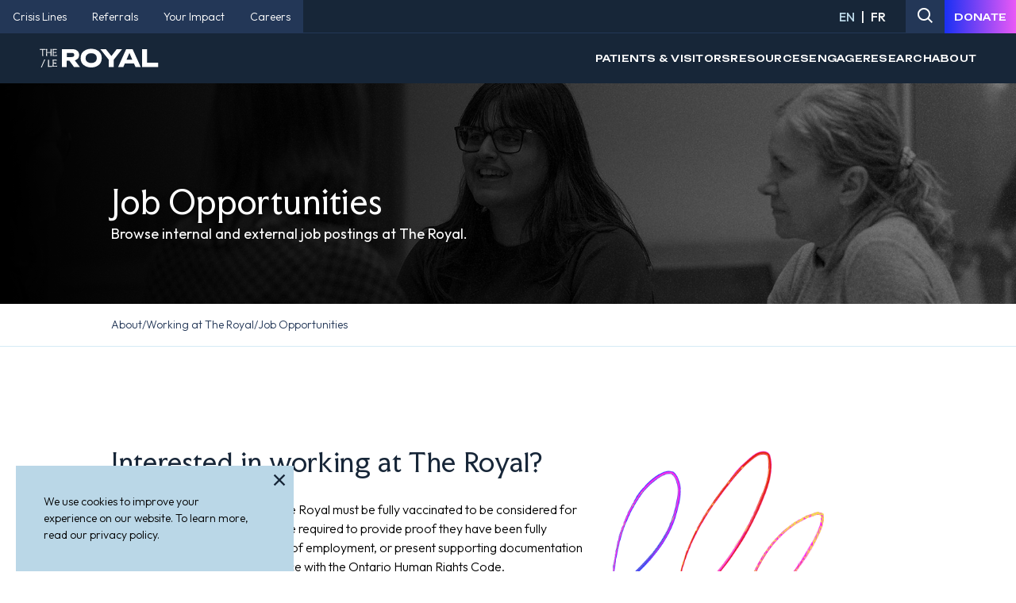

--- FILE ---
content_type: text/html; charset=UTF-8
request_url: https://www.theroyal.ca/jobs/?p=job/o2ZBrfwN&nl=1
body_size: 40554
content:
    <!doctype html>
    <html lang="en-US">

    <head>
        <meta charset="UTF-8">
        <meta name="viewport" content="width=device-width, initial-scale=1">
                    <link rel='stylesheet' href='https://www.theroyal.ca/wp-content/plugins/breakdance/plugin/themeless/normalize.min.css'>                <meta name='robots' content='index, follow, max-image-preview:large, max-snippet:-1, max-video-preview:-1' />
<meta name="uri-translation" content="on" />
	<!-- This site is optimized with the Yoast SEO plugin v26.6 - https://yoast.com/wordpress/plugins/seo/ -->
	<title>Job Opportunities &#183; The Royal</title>
	<meta name="description" content="The Royal is built on the strength of its people. Help us make an impact on patients and families affected by mental illness by joining our team." />
	<link rel="canonical" href="https://www.theroyal.ca/jobs/" />
	<meta property="og:locale" content="en_US" />
	<meta property="og:type" content="article" />
	<meta property="og:title" content="Job Opportunities &#183; The Royal" />
	<meta property="og:description" content="The Royal is built on the strength of its people. Help us make an impact on patients and families affected by mental illness by joining our team." />
	<meta property="og:url" content="https://www.theroyal.ca/jobs/" />
	<meta property="og:site_name" content="The Royal" />
	<meta property="article:publisher" content="https://www.facebook.com/TheRoyalMHC/" />
	<meta property="article:modified_time" content="2025-12-04T21:20:23+00:00" />
	<meta property="og:image" content="https://www.theroyal.ca/wp-content/uploads/2025/10/Royal-Jobs-Header.jpg" />
	<meta property="og:image:width" content="2000" />
	<meta property="og:image:height" content="500" />
	<meta property="og:image:type" content="image/jpeg" />
	<meta name="twitter:card" content="summary_large_image" />
	<meta name="twitter:site" content="@theroyalmhc" />
	<meta name="twitter:label1" content="Est. reading time" />
	<meta name="twitter:data1" content="2 minutes" />
	<script type="application/ld+json" class="yoast-schema-graph">{"@context":"https://schema.org","@graph":[{"@type":"WebPage","@id":"https://www.theroyal.ca/jobs/","url":"https://www.theroyal.ca/jobs/","name":"Job Opportunities &#183; The Royal","isPartOf":{"@id":"https://www.theroyal.ca/#website"},"primaryImageOfPage":{"@id":"https://www.theroyal.ca/jobs/#primaryimage"},"image":{"@id":"https://www.theroyal.ca/jobs/#primaryimage"},"thumbnailUrl":"https://www.theroyal.ca/wp-content/uploads/2025/10/Royal-Jobs-Header.jpg","datePublished":"2025-08-28T17:13:50+00:00","dateModified":"2025-12-04T21:20:23+00:00","description":"The Royal is built on the strength of its people. Help us make an impact on patients and families affected by mental illness by joining our team.","breadcrumb":{"@id":"https://www.theroyal.ca/jobs/#breadcrumb"},"inLanguage":"en-US","potentialAction":[{"@type":"ReadAction","target":["https://www.theroyal.ca/jobs/"]}]},{"@type":"ImageObject","inLanguage":"en-US","@id":"https://www.theroyal.ca/jobs/#primaryimage","url":"https://www.theroyal.ca/wp-content/uploads/2025/10/Royal-Jobs-Header.jpg","contentUrl":"https://www.theroyal.ca/wp-content/uploads/2025/10/Royal-Jobs-Header.jpg","width":2000,"height":500},{"@type":"BreadcrumbList","@id":"https://www.theroyal.ca/jobs/#breadcrumb","itemListElement":[{"@type":"ListItem","position":1,"name":"About"},{"@type":"ListItem","position":2,"name":"Working at The Royal"},{"@type":"ListItem","position":3,"name":"Job Opportunities"}]},{"@type":"WebSite","@id":"https://www.theroyal.ca/#website","url":"https://www.theroyal.ca/","name":"The Royal","description":"","publisher":{"@id":"https://www.theroyal.ca/#organization"},"potentialAction":[{"@type":"SearchAction","target":{"@type":"EntryPoint","urlTemplate":"https://www.theroyal.ca/?s={search_term_string}"},"query-input":{"@type":"PropertyValueSpecification","valueRequired":true,"valueName":"search_term_string"}}],"inLanguage":"en-US"},{"@type":"Organization","@id":"https://www.theroyal.ca/#organization","name":"The Royal","url":"https://www.theroyal.ca/","logo":{"@type":"ImageObject","inLanguage":"en-US","@id":"https://www.theroyal.ca/#/schema/logo/image/","url":"https://www.theroyal.ca/wp-content/uploads/2025/08/royal-logo-colour.svg","contentUrl":"https://www.theroyal.ca/wp-content/uploads/2025/08/royal-logo-colour.svg","width":1,"height":1,"caption":"The Royal"},"image":{"@id":"https://www.theroyal.ca/#/schema/logo/image/"},"sameAs":["https://www.facebook.com/TheRoyalMHC/","https://x.com/theroyalmhc"]}]}</script>
	<!-- / Yoast SEO plugin. -->


<link rel='dns-prefetch' href='//www.google.com' />
<style id='wp-img-auto-sizes-contain-inline-css' type='text/css'>
img:is([sizes=auto i],[sizes^="auto," i]){contain-intrinsic-size:3000px 1500px}
/*# sourceURL=wp-img-auto-sizes-contain-inline-css */
</style>
<link rel='stylesheet' id='formidable-css' href='https://www.theroyal.ca/wp-content/plugins/formidable/css/formidableforms.css?ver=12181856' type='text/css' media='all' />
<link rel='stylesheet' id='wp-block-library-css' href='https://www.theroyal.ca/wp-includes/css/dist/block-library/style.min.css?ver=6.9' type='text/css' media='all' />
<style id='classic-theme-styles-inline-css' type='text/css'>
/*! This file is auto-generated */
.wp-block-button__link{color:#fff;background-color:#32373c;border-radius:9999px;box-shadow:none;text-decoration:none;padding:calc(.667em + 2px) calc(1.333em + 2px);font-size:1.125em}.wp-block-file__button{background:#32373c;color:#fff;text-decoration:none}
/*# sourceURL=/wp-includes/css/classic-themes.min.css */
</style>
<style id='filebird-block-filebird-gallery-style-inline-css' type='text/css'>
ul.filebird-block-filebird-gallery{margin:auto!important;padding:0!important;width:100%}ul.filebird-block-filebird-gallery.layout-grid{display:grid;grid-gap:20px;align-items:stretch;grid-template-columns:repeat(var(--columns),1fr);justify-items:stretch}ul.filebird-block-filebird-gallery.layout-grid li img{border:1px solid #ccc;box-shadow:2px 2px 6px 0 rgba(0,0,0,.3);height:100%;max-width:100%;-o-object-fit:cover;object-fit:cover;width:100%}ul.filebird-block-filebird-gallery.layout-masonry{-moz-column-count:var(--columns);-moz-column-gap:var(--space);column-gap:var(--space);-moz-column-width:var(--min-width);columns:var(--min-width) var(--columns);display:block;overflow:auto}ul.filebird-block-filebird-gallery.layout-masonry li{margin-bottom:var(--space)}ul.filebird-block-filebird-gallery li{list-style:none}ul.filebird-block-filebird-gallery li figure{height:100%;margin:0;padding:0;position:relative;width:100%}ul.filebird-block-filebird-gallery li figure figcaption{background:linear-gradient(0deg,rgba(0,0,0,.7),rgba(0,0,0,.3) 70%,transparent);bottom:0;box-sizing:border-box;color:#fff;font-size:.8em;margin:0;max-height:100%;overflow:auto;padding:3em .77em .7em;position:absolute;text-align:center;width:100%;z-index:2}ul.filebird-block-filebird-gallery li figure figcaption a{color:inherit}

/*# sourceURL=https://www.theroyal.ca/wp-content/plugins/filebird/blocks/filebird-gallery/build/style-index.css */
</style>
<link rel='stylesheet' id='tablepress-default-css' href='https://www.theroyal.ca/wp-content/plugins/tablepress/css/build/default.css?ver=3.2.6' type='text/css' media='all' />
<link rel='stylesheet' id='searchwp-forms-css' href='https://www.theroyal.ca/wp-content/plugins/searchwp/assets/css/frontend/search-forms.min.css?ver=4.5.6' type='text/css' media='all' />
<script type="text/javascript" src="https://www.theroyal.ca/wp-includes/js/jquery/jquery.min.js?ver=3.7.1" id="jquery-core-js"></script>
<!-- Stream WordPress user activity plugin v4.1.1 -->
<meta name="tec-api-version" content="v1"><meta name="tec-api-origin" content="https://www.theroyal.ca"><link rel="alternate" href="https://www.theroyal.ca/wp-json/tribe/events/v1/" /><script>document.documentElement.className += " js";</script>
<link rel="icon" type="image/png" href="/wp-content/uploads/fbrfg/favicon-96x96.png" sizes="96x96" />
<link rel="icon" type="image/svg+xml" href="/wp-content/uploads/fbrfg/favicon.svg" />
<link rel="shortcut icon" href="/wp-content/uploads/fbrfg/favicon.ico" />
<link rel="apple-touch-icon" sizes="180x180" href="/wp-content/uploads/fbrfg/apple-touch-icon.png" />
<meta name="apple-mobile-web-app-title" content="The Royal" />
<link rel="manifest" href="/wp-content/uploads/fbrfg/site.webmanifest" /><!-- [HEADER ASSETS] -->


<link rel="stylesheet" href="https://fonts.googleapis.com/css2?family=Faculty+Glyphic&display=swap" />
<link rel="stylesheet" href="https://www.theroyal.ca/wp-content/plugins/breakdance/subplugins/breakdance-elements/dependencies-files/awesome-menu@1/awesome-menu.css?bd_ver=2.5.2" />
<link rel="stylesheet" href="https://www.theroyal.ca/wp-content/plugins/breakdance/subplugins/breakdance-elements/dependencies-files/custom-tabs@1/tabs.css?bd_ver=2.5.2" />
<link rel="stylesheet" href="https://www.theroyal.ca/wp-content/plugins/breakdance/subplugins/breakdance-elements/dependencies-files/breakdance-posts@1/posts.css?bd_ver=2.5.2" />
<link rel="stylesheet" href="https://www.theroyal.ca/wp-content/plugins/breakdance/subplugins/breakdance-elements/dependencies-files/breakdance-fancy-background@1/fancy-background.css?bd_ver=2.5.2" />
<link rel="stylesheet" href="https://www.theroyal.ca/wp-content/plugins/breakdance/subplugins/breakdance-elements/dependencies-files/popups@1/popups.css?bd_ver=2.5.2" />
<link rel="stylesheet" href="https://fonts.googleapis.com/css2?family=Outfit:ital,wght@0,100;0,200;0,300;0,400;0,500;0,600;0,700;0,800;0,900;1,100;1,200;1,300;1,400;1,500;1,600;1,700;1,800;1,900&family=Unbounded:ital,wght@0,100;0,200;0,300;0,400;0,500;0,600;0,700;0,800;0,900;1,100;1,200;1,300;1,400;1,500;1,600;1,700;1,800;1,900&display=swap" />

<link rel="stylesheet" href="https://www.theroyal.ca/wp-content/uploads/breakdance/css/post-31-defaults.css?v=a53d4f9dbd65c656cb7ba6d33fb2d2ea" />

<link rel="stylesheet" href="https://www.theroyal.ca/wp-content/uploads/breakdance/css/post-851-defaults.css?v=b968c225cea175bce5df99ebf854f192" />

<link rel="stylesheet" href="https://www.theroyal.ca/wp-content/uploads/breakdance/css/post-679-defaults.css?v=5ea7218d08ca6fb730a559a8c41817f6" />

<link rel="stylesheet" href="https://www.theroyal.ca/wp-content/uploads/breakdance/css/post-205-defaults.css?v=5a1bc495d11faf8a822e706dfc5ad74f" />

<link rel="stylesheet" href="https://www.theroyal.ca/wp-content/uploads/breakdance/css/post-191-defaults.css?v=72530739ccfe24602a57509e0ac32493" />

<link rel="stylesheet" href="https://www.theroyal.ca/wp-content/uploads/breakdance/css/post-500-defaults.css?v=e43e18853d60bfa31dc332bfdc6c0555" />

<link rel="stylesheet" href="https://www.theroyal.ca/wp-content/uploads/breakdance/css/post-96-defaults.css?v=ebbc25aa64858ab9925e98105c09879f" />

<link rel="stylesheet" href="https://www.theroyal.ca/wp-content/uploads/breakdance/css/post-1330-defaults.css?v=28a326c1249baf1cf5718495c52c0d6a" />

<link rel="stylesheet" href="https://www.theroyal.ca/wp-content/uploads/breakdance/css/global-settings.css?v=70350dadb8791abcfad608e8a3dbed78" />

<link rel="stylesheet" href="https://www.theroyal.ca/wp-content/uploads/breakdance/css/presets.css?v=0287dd1f5c7acbd9cb26c1ec8e09aa89" />



<link rel="stylesheet" href="https://www.theroyal.ca/wp-content/uploads/breakdance/css/selectors.css?v=bf86fd2af2a5b8f7e1e85940942b2d5f" />





<link rel="stylesheet" href="https://www.theroyal.ca/wp-content/uploads/breakdance/css/post-31.css?v=c984299805764ff77572194f5cc189e0" />

<link rel="stylesheet" href="https://www.theroyal.ca/wp-content/uploads/breakdance/css/post-851.css?v=05bdd1a364af0eda45a369c009e5ea4e" />

<link rel="stylesheet" href="https://www.theroyal.ca/wp-content/uploads/breakdance/css/post-679.css?v=c7952cb9e4166dfbb095f22a4bc4a273" />

<link rel="stylesheet" href="https://www.theroyal.ca/wp-content/uploads/breakdance/css/post-205.css?v=888a211749a31a9df3136d4e0773e537" />

<link rel="stylesheet" href="https://www.theroyal.ca/wp-content/uploads/breakdance/css/post-191.css?v=bc9ae43745c20df554db52840d13be83" />

<link rel="stylesheet" href="https://www.theroyal.ca/wp-content/uploads/breakdance/css/post-500.css?v=63a08230758da50d2218c962242ce1aa" />

<link rel="stylesheet" href="https://www.theroyal.ca/wp-content/uploads/breakdance/css/post-96.css?v=49b7df1ca073c962386c6971f3debbdf" />

<link rel="stylesheet" href="https://www.theroyal.ca/wp-content/uploads/breakdance/css/post-1330.css?v=53bbb7c8149fa72079cf3dcfa0d1a608" />
<!-- [/EOF HEADER ASSETS] --><!-- Fundraise Up: the new standard for online giving -->
<script type="pmdelayedscript" data-cfasync="false" data-no-optimize="1" data-no-defer="1" data-no-minify="1">(function(w,d,s,n,a){if(!w[n]){var l='call,catch,on,once,set,then,track,openCheckout'
.split(','),i,o=function(n){return'function'==typeof n?o.l.push([arguments])&&o
:function(){return o.l.push([n,arguments])&&o}},t=d.getElementsByTagName(s)[0],
j=d.createElement(s);j.async=!0;j.src='https://cdn.fundraiseup.com/widget/'+a+'';
t.parentNode.insertBefore(j,t);o.s=Date.now();o.v=5;o.h=w.location.href;o.l=[];
for(i=0;i<8;i++)o[l[i]]=o(l[i]);w[n]=o}
})(window,document,'script','FundraiseUp','AKCSNTQS');</script>
<!-- End Fundraise Up -->

<!-- Google tag (gtag.js) --> <script async src="https://www.googletagmanager.com/gtag/js?id=G-TYFB2DTQ1V"></script>
<script>
 window.dataLayer = window.dataLayer || [];
 function gtag(){dataLayer.push(arguments);}
 gtag('js', new Date());
 gtag('config', 'G-TYFB2DTQ1V');
</script>

<script>
    const currentPath = window.location.pathname;

    // To fix gTranslate incorrect URLs
    // First string is to be found, second string is what to replace it with
    // Be careful with this to avoid unintended redirects
    const findReplace = [
        ['/impact-story/', '/stories/'],
        ['/lecarrefour/', '/centre-de-ressources-pour-les-clients-et-les-familles/']
    ];

    findReplace.forEach(function(group) {
        const toFind = group[0];
        const toReplace = group[1];
        if (currentPath.indexOf(toFind) !== -1) {
            let newPath = currentPath.replace(toFind, toReplace);
            if (!newPath.endsWith('/')) {
                newPath += '/';
            }
            window.location.replace(window.location.origin + newPath);
        }
    });
</script>    </head>
    
    <body class="wp-singular page-template-default page page-id-679 wp-theme-royal-theme breakdance tribe-no-js">
        <svg class="breakdance-global-gradients-sprite" aria-hidden="true"><linearGradient x1="0" y1="0.5" x2="1" y2="0.5" id="bde-palette-gradient-1-6ecb0195-e0ee-4bd3-80b6-e0b820b96873"><stop stop-opacity="1" stop-color="#1930f4" offset="0"></stop><stop stop-opacity="1" stop-color="#ea59f6" offset="0.5230769230769231"></stop><stop stop-opacity="1" stop-color="#f1d86b" offset="1"></stop></linearGradient><linearGradient x1="0" y1="0.5" x2="1" y2="0.5" id="bde-palette-gradient-1-f16ae939-03e5-4290-a1ba-005242e910f4"><stop stop-opacity="1" stop-color="#1930f4" offset="0"></stop><stop stop-opacity="1" stop-color="#ea59f6" offset="1"></stop></linearGradient><linearGradient x1="0" y1="0.5" x2="1" y2="0.5" id="bde-palette-gradient-1-d2055283-83f9-47cc-a1b4-a92787ecd729"><stop stop-opacity="1" stop-color="#ea59f6" offset="0"></stop><stop stop-opacity="1" stop-color="#f1d86b" offset="1"></stop></linearGradient><linearGradient x1="0" y1="0.5" x2="1" y2="0.5" id="bde-palette-black-to-transparent-ec48e679-0c68-4d3d-a964-589d13027275-gradient-18"><stop stop-opacity="1" stop-color="#000000" offset="0"></stop><stop stop-opacity="0" stop-color="#000000" offset="1"></stop></linearGradient></svg>    <div class='breakdance'><header class="bde-header-builder-31-100 bde-header-builder bde-header-builder--sticky bde-header-builder--sticky-scroll-slide">

<div class="bde-header-builder__container"><div class="bde-menu-31-101 bde-menu">


      
        
    <nav class="breakdance-menu breakdance-menu--collapse    ">
    <button class="breakdance-menu-toggle breakdance-menu-toggle--squeeze" type="button" aria-label="Open Menu" aria-expanded="false" aria-controls="menu-101">
                  <span class="breakdance-menu-toggle-icon">
            <span class="breakdance-menu-toggle-lines"></span>
          </span>
            </button>
    
  <ul class="breakdance-menu-list" id="menu-101">
              
  
    <li class="bde-button-31-113 bde-button bde-preset-687b7c46-d11a-4390-953d-c1d8427e91f1 breakdance-menu-item">
    
                                    
    
    
    
    
            
                    
            
            

    
    
    
    
    
    <a class="breakdance-link button-atom button-atom--custom bde-button__button" href="https://www.theroyal.ca/crisis-lines/" target="_self" data-type="url"  >

    
        <span class="button-atom__text">Crisis Lines</span>

        
        
                </a>

    


</li><li class="bde-button-31-116 bde-button bde-preset-687b7c46-d11a-4390-953d-c1d8427e91f1 breakdance-menu-item">
    
                                    
    
    
    
    
            
                    
            
            

    
    
    
    
    
    <a class="breakdance-link button-atom button-atom--custom bde-button__button" href="https://www.theroyal.ca/referrals/" target="_self" data-type="url"  >

    
        <span class="button-atom__text">Referrals</span>

        
        
                </a>

    


</li><li class="bde-button-31-115 bde-button bde-preset-687b7c46-d11a-4390-953d-c1d8427e91f1 breakdance-menu-item">
    
                                    
    
    
    
    
            
                    
            
            

    
    
    
    
    
    <a class="breakdance-link button-atom button-atom--custom bde-button__button" href="https://www.theroyal.ca/your-impact/" target="_self" data-type="url"  >

    
        <span class="button-atom__text">Your Impact</span>

        
        
                </a>

    


</li><li class="bde-button-31-114 bde-button bde-preset-687b7c46-d11a-4390-953d-c1d8427e91f1 breakdance-menu-item">
    
                                    
    
    
    
    
            
                    
            
            

    
    
    
    
    
    <a class="breakdance-link button-atom button-atom--custom bde-button__button" href="https://www.theroyal.ca/careers/" target="_self" data-type="url"  >

    
        <span class="button-atom__text">Careers</span>

        
        
                </a>

    


</li>
  </ul>
  </nav>


</div><div class="bde-div-31-123 bde-div">
  
  
	



<div class="bde-fancy-divider-31-124 bde-fancy-divider">


<div class="bde-fancy-divider__wrapper">
  <div class="bde-fancy-divider__separator   ">
  	  </div>
</div>

</div>
</div><div class="bde-div-31-117 bde-div">
  
  
	



<div class="bde-div-31-858 bde-div gTranslate">
  
  
	




</div><div class="bde-icon-31-121 bde-icon">

    
                    
            
            

    
    
    
    
    
    <a class="breakdance-link bde-icon-icon breakdance-icon-atom" href="https://www.theroyal.ca/search/" target="_self" data-type="url"  >

    
                    <svg xmlns="http://www.w3.org/2000/svg" viewBox="0 0 19 19">
<path d="M17.6 19L12.9 14.3C12.2167 14.8333 11.4625 15.25 10.6375 15.55C9.8125 15.85 8.93333 16 8 16C5.76667 16 3.875 15.225 2.325 13.675C0.775 12.125 0 10.2333 0 8C0 5.76667 0.775 3.875 2.325 2.325C3.875 0.775 5.76667 0 8 0C10.2333 0 12.125 0.775 13.675 2.325C15.225 3.875 16 5.76667 16 8C16 8.93333 15.85 9.8125 15.55 10.6375C15.25 11.4625 14.8333 12.2167 14.3 12.9L19 17.6L17.6 19ZM8 14C9.66667 14 11.0833 13.4167 12.25 12.25C13.4167 11.0833 14 9.66667 14 8C14 6.33333 13.4167 4.91667 12.25 3.75C11.0833 2.58333 9.66667 2 8 2C6.33333 2 4.91667 2.58333 3.75 3.75C2.58333 4.91667 2 6.33333 2 8C2 9.66667 2.58333 11.0833 3.75 12.25C4.91667 13.4167 6.33333 14 8 14Z"/>
</svg>
        
        
        
                </a>

    


</div><div class="bde-button-31-122 bde-button">
    
                                    
    
    
    
    
            
                    
            
            

    
    
    
    
    
    <a class="breakdance-link button-atom button-atom--custom bde-button__button" href="?form=giving-tuesday" target="_blank" data-type="url"  >

    
        <span class="button-atom__text">Donate</span>

        
        
                </a>

    


</div>
</div></div>


</header><header class="bde-header-builder-31-125 bde-header-builder bde-header-builder--sticky bde-header-builder--sticky-scroll-slide">

<div class="bde-header-builder__container"><a class="bde-container-link-31-127 bde-container-link breakdance-link" href="https://www.theroyal.ca" target="_self" data-type="url">
  
  
	



<img class="bde-image2-31-126 bde-image2" src="https://www.theroyal.ca/wp-content/uploads/2025/07/royal-logo.svg" alt="The Royal" loading="lazy">

</a><div class="bde-div-31-741 bde-div">
  
  
	



<div class="bde-text-31-740 bde-text mainMenuText">
Menu
</div><div class="bde-menu-31-128 bde-menu mainMenu">


      
        
    <nav class="breakdance-menu breakdance-menu--collapse   hide-arrows-on-desktop ">
    <button class="breakdance-menu-toggle breakdance-menu-toggle--collapse" type="button" aria-label="Open Menu" aria-expanded="false" aria-controls="menu-128">
                  <span class="breakdance-menu-toggle-icon">
            <span class="breakdance-menu-toggle-lines"></span>
          </span>
            </button>
    
  <ul class="breakdance-menu-list" id="menu-128">
              
      <li class="breakdance-menu-topbar">
              <span class="breakdance-menu-topbar-logo">
                            <img src="https://www.theroyal.ca/wp-content/uploads/2025/07/royal-logo.svg" alt="" width="" />
                          </span>
      
              <button class="breakdance-menu-close-button" type="button">Close</button>
          </li>
  
    <li class="bde-menu-custom-dropdown-31-133 bde-menu-custom-dropdown breakdance-menu-item">
<div class="breakdance-dropdown breakdance-dropdown--custom">
    <div class="breakdance-dropdown-toggle">
            
              <button class="breakdance-menu-link" type="button" aria-expanded="false" aria-controls="dropdown-133" >
          Patients & Visitors
        </button>
      
      <button class="breakdance-menu-link-arrow" type="button" aria-expanded="false" aria-controls="dropdown-133" aria-label="Patients & Visitors Submenu"></button>
    </div>

    <div class="breakdance-dropdown-floater" aria-hidden="true" id="dropdown-133">
        <div class="breakdance-dropdown-body">
            <div class="breakdance-dropdown-custom-content">
                <div class="bde-advanced-tabs-31-138 bde-advanced-tabs bde-preset-87c45a0a-c309-4def-933a-6fa73849cd06">


        
  
  
  <div class="bde-tabs__tabslist-container bde-tabs__tabslist-container--scrollable is-vertical js-tabs-container">
    <div class="bde-tabs__tabslist bde-tabs__tabslist--pills js-tablist" role="tablist" aria-label="Content tabs" aria-orientation="vertical" data-tabs-id="bde-advanced-tabs-31-138">
      
              <button role="tab" aria-selected="false" class="bde-tabs__tab js-tab" aria-controls="tab-panel-bde-advanced-tabs-31-138-1" id="tab-bde-advanced-tabs-31-138-1" data-value="1">
                    <span class="bde-tabs__tab-title">Programs, Clinics & Services</span>
        </button>
              <button role="tab" aria-selected="false" class="bde-tabs__tab js-tab" aria-controls="tab-panel-bde-advanced-tabs-31-138-2" id="tab-bde-advanced-tabs-31-138-2" data-value="2">
                    <span class="bde-tabs__tab-title">For Patients</span>
        </button>
              <button role="tab" aria-selected="false" class="bde-tabs__tab js-tab" aria-controls="tab-panel-bde-advanced-tabs-31-138-3" id="tab-bde-advanced-tabs-31-138-3" data-value="3">
                    <span class="bde-tabs__tab-title">For Families & Caregivers</span>
        </button>
              <button role="tab" aria-selected="false" class="bde-tabs__tab js-tab" aria-controls="tab-panel-bde-advanced-tabs-31-138-4" id="tab-bde-advanced-tabs-31-138-4" data-value="4">
                    <span class="bde-tabs__tab-title">Visiting The Royal</span>
        </button>
              <button role="tab" aria-selected="false" class="bde-tabs__tab js-tab" aria-controls="tab-panel-bde-advanced-tabs-31-138-5" id="tab-bde-advanced-tabs-31-138-5" data-value="5">
                    <span class="bde-tabs__tab-title">Groups & Sessions</span>
        </button>
              <button role="tab" aria-selected="false" class="bde-tabs__tab js-tab" aria-controls="tab-panel-bde-advanced-tabs-31-138-6" id="tab-bde-advanced-tabs-31-138-6" data-value="6">
                    <span class="bde-tabs__tab-title">Personal Health Information</span>
        </button>
              <button role="tab" aria-selected="false" class="bde-tabs__tab js-tab" aria-controls="tab-panel-bde-advanced-tabs-31-138-7" id="tab-bde-advanced-tabs-31-138-7" data-value="7">
                    <span class="bde-tabs__tab-title">Share Feedback</span>
        </button>
          </div>
  </div>

<div class="bde-tabs-content-container">
  <div class="bde-advanced-tabs-content-31-139 bde-advanced-tabs-content bde-preset-f9b9eedf-0594-498f-bbba-e65a4e3a23e1">
<div tabindex="0" role="tabpanel" class="bde-tabs__panel js-panel" id="" aria-labelledby="">
  <div class="bde-tabs__panel-content">
    <div class="bde-div-31-151 bde-div bde-preset-09dd8711-f6fd-45a0-b38c-92e2437f5890">
  
  
	



<a class="bde-container-link-31-186 bde-container-link bde-preset-3c32426a-2797-400b-88bd-f1e49a1ad550 breakdance-link" href="https://www.theroyal.ca/programs-clinics-services-directory/" target="_self" data-type="url">
  
  
	



<div class="bde-text-31-187 bde-text bde-preset-942fedf8-5168-44f5-9a34-4c83e05a19eb">
Program, Clinics & Service Directory
</div>

</a><div class="bde-text-31-862 bde-text bde-preset-803a24f3-9e2c-40ba-9b68-ab66597655f4">
Learn about treatment and support services offered by The Royal in our programs, clinics and services directory. Select one of the areas of focus below to prefilter the page. 
</div>
</div><div class="bde-grid-31-154 bde-grid">
  
  
	



<div class="bde-icon-list-31-153 bde-icon-list bde-preset-97e84858-c501-40da-83b3-14523033e94f">
<ul>
  
              
    <li>
                      
            
            

    
    
    
    
    
    <a class="breakdance-link bde-icon-list__item-wrapper" href="https://www.theroyal.ca/programs-clinics-services-directory/?focus=addictions-concurrent-disorders" target="_self" data-type="url"  >

      
      <span class='bde-icon-list__icon'>
        <svg xmlns="http://www.w3.org/2000/svg" viewBox="0 0 18 18">
<path d="M8.99935 12.3332L12.3327 8.99984L8.99935 5.6665L7.83268 6.83317L9.16602 8.1665H5.66602V9.83317H9.16602L7.83268 11.1665L8.99935 12.3332ZM8.99935 17.3332C7.84657 17.3332 6.76324 17.1144 5.74935 16.6769C4.73546 16.2394 3.85352 15.6457 3.10352 14.8957C2.35352 14.1457 1.75977 13.2637 1.32227 12.2498C0.884766 11.2359 0.666016 10.1526 0.666016 8.99984C0.666016 7.84706 0.884766 6.76373 1.32227 5.74984C1.75977 4.73595 2.35352 3.854 3.10352 3.104C3.85352 2.354 4.73546 1.76025 5.74935 1.32275C6.76324 0.885254 7.84657 0.666504 8.99935 0.666504C10.1521 0.666504 11.2355 0.885254 12.2493 1.32275C13.2632 1.76025 14.1452 2.354 14.8952 3.104C15.6452 3.854 16.2389 4.73595 16.6764 5.74984C17.1139 6.76373 17.3327 7.84706 17.3327 8.99984C17.3327 10.1526 17.1139 11.2359 16.6764 12.2498C16.2389 13.2637 15.6452 14.1457 14.8952 14.8957C14.1452 15.6457 13.2632 16.2394 12.2493 16.6769C11.2355 17.1144 10.1521 17.3332 8.99935 17.3332ZM8.99935 15.6665C10.8605 15.6665 12.4368 15.0207 13.7285 13.729C15.0202 12.4373 15.666 10.8609 15.666 8.99984C15.666 7.13873 15.0202 5.56234 13.7285 4.27067C12.4368 2.979 10.8605 2.33317 8.99935 2.33317C7.13824 2.33317 5.56185 2.979 4.27018 4.27067C2.97852 5.56234 2.33268 7.13873 2.33268 8.99984C2.33268 10.8609 2.97852 12.4373 4.27018 13.729C5.56185 15.0207 7.13824 15.6665 8.99935 15.6665Z"/>
</svg>
      </span>
      <span class='bde-icon-list__text' >
      Addictions & Concurrent Disorders
      </span>
                  </a>

      
    </li>

  
              
    <li>
                      
            
            

    
    
    
    
    
    <a class="breakdance-link bde-icon-list__item-wrapper" href="https://www.theroyal.ca/programs-clinics-services-directory/?focus=alzheimers-dementia" target="_self" data-type="url"  >

      
      <span class='bde-icon-list__icon'>
        <svg xmlns="http://www.w3.org/2000/svg" viewBox="0 0 18 18">
<path d="M8.99935 12.3332L12.3327 8.99984L8.99935 5.6665L7.83268 6.83317L9.16602 8.1665H5.66602V9.83317H9.16602L7.83268 11.1665L8.99935 12.3332ZM8.99935 17.3332C7.84657 17.3332 6.76324 17.1144 5.74935 16.6769C4.73546 16.2394 3.85352 15.6457 3.10352 14.8957C2.35352 14.1457 1.75977 13.2637 1.32227 12.2498C0.884766 11.2359 0.666016 10.1526 0.666016 8.99984C0.666016 7.84706 0.884766 6.76373 1.32227 5.74984C1.75977 4.73595 2.35352 3.854 3.10352 3.104C3.85352 2.354 4.73546 1.76025 5.74935 1.32275C6.76324 0.885254 7.84657 0.666504 8.99935 0.666504C10.1521 0.666504 11.2355 0.885254 12.2493 1.32275C13.2632 1.76025 14.1452 2.354 14.8952 3.104C15.6452 3.854 16.2389 4.73595 16.6764 5.74984C17.1139 6.76373 17.3327 7.84706 17.3327 8.99984C17.3327 10.1526 17.1139 11.2359 16.6764 12.2498C16.2389 13.2637 15.6452 14.1457 14.8952 14.8957C14.1452 15.6457 13.2632 16.2394 12.2493 16.6769C11.2355 17.1144 10.1521 17.3332 8.99935 17.3332ZM8.99935 15.6665C10.8605 15.6665 12.4368 15.0207 13.7285 13.729C15.0202 12.4373 15.666 10.8609 15.666 8.99984C15.666 7.13873 15.0202 5.56234 13.7285 4.27067C12.4368 2.979 10.8605 2.33317 8.99935 2.33317C7.13824 2.33317 5.56185 2.979 4.27018 4.27067C2.97852 5.56234 2.33268 7.13873 2.33268 8.99984C2.33268 10.8609 2.97852 12.4373 4.27018 13.729C5.56185 15.0207 7.13824 15.6665 8.99935 15.6665Z"/>
</svg>
      </span>
      <span class='bde-icon-list__text' >
      Alzheimer’s & Dementia
      </span>
                  </a>

      
    </li>

  
              
    <li>
                      
            
            

    
    
    
    
    
    <a class="breakdance-link bde-icon-list__item-wrapper" href="https://www.theroyal.ca/programs-clinics-services-directory/?focus=anxiety-depression" target="_self" data-type="url"  >

      
      <span class='bde-icon-list__icon'>
        <svg xmlns="http://www.w3.org/2000/svg" viewBox="0 0 18 18">
<path d="M8.99935 12.3332L12.3327 8.99984L8.99935 5.6665L7.83268 6.83317L9.16602 8.1665H5.66602V9.83317H9.16602L7.83268 11.1665L8.99935 12.3332ZM8.99935 17.3332C7.84657 17.3332 6.76324 17.1144 5.74935 16.6769C4.73546 16.2394 3.85352 15.6457 3.10352 14.8957C2.35352 14.1457 1.75977 13.2637 1.32227 12.2498C0.884766 11.2359 0.666016 10.1526 0.666016 8.99984C0.666016 7.84706 0.884766 6.76373 1.32227 5.74984C1.75977 4.73595 2.35352 3.854 3.10352 3.104C3.85352 2.354 4.73546 1.76025 5.74935 1.32275C6.76324 0.885254 7.84657 0.666504 8.99935 0.666504C10.1521 0.666504 11.2355 0.885254 12.2493 1.32275C13.2632 1.76025 14.1452 2.354 14.8952 3.104C15.6452 3.854 16.2389 4.73595 16.6764 5.74984C17.1139 6.76373 17.3327 7.84706 17.3327 8.99984C17.3327 10.1526 17.1139 11.2359 16.6764 12.2498C16.2389 13.2637 15.6452 14.1457 14.8952 14.8957C14.1452 15.6457 13.2632 16.2394 12.2493 16.6769C11.2355 17.1144 10.1521 17.3332 8.99935 17.3332ZM8.99935 15.6665C10.8605 15.6665 12.4368 15.0207 13.7285 13.729C15.0202 12.4373 15.666 10.8609 15.666 8.99984C15.666 7.13873 15.0202 5.56234 13.7285 4.27067C12.4368 2.979 10.8605 2.33317 8.99935 2.33317C7.13824 2.33317 5.56185 2.979 4.27018 4.27067C2.97852 5.56234 2.33268 7.13873 2.33268 8.99984C2.33268 10.8609 2.97852 12.4373 4.27018 13.729C5.56185 15.0207 7.13824 15.6665 8.99935 15.6665Z"/>
</svg>
      </span>
      <span class='bde-icon-list__text' >
      Anxiety & Depression
      </span>
                  </a>

      
    </li>

  
              
    <li>
                      
            
            

    
    
    
    
    
    <a class="breakdance-link bde-icon-list__item-wrapper" href="https://www.theroyal.ca/programs-clinics-services-directory/?focus=clinical-support-services" target="_self" data-type="url"  >

      
      <span class='bde-icon-list__icon'>
        <svg xmlns="http://www.w3.org/2000/svg" viewBox="0 0 18 18">
<path d="M8.99935 12.3332L12.3327 8.99984L8.99935 5.6665L7.83268 6.83317L9.16602 8.1665H5.66602V9.83317H9.16602L7.83268 11.1665L8.99935 12.3332ZM8.99935 17.3332C7.84657 17.3332 6.76324 17.1144 5.74935 16.6769C4.73546 16.2394 3.85352 15.6457 3.10352 14.8957C2.35352 14.1457 1.75977 13.2637 1.32227 12.2498C0.884766 11.2359 0.666016 10.1526 0.666016 8.99984C0.666016 7.84706 0.884766 6.76373 1.32227 5.74984C1.75977 4.73595 2.35352 3.854 3.10352 3.104C3.85352 2.354 4.73546 1.76025 5.74935 1.32275C6.76324 0.885254 7.84657 0.666504 8.99935 0.666504C10.1521 0.666504 11.2355 0.885254 12.2493 1.32275C13.2632 1.76025 14.1452 2.354 14.8952 3.104C15.6452 3.854 16.2389 4.73595 16.6764 5.74984C17.1139 6.76373 17.3327 7.84706 17.3327 8.99984C17.3327 10.1526 17.1139 11.2359 16.6764 12.2498C16.2389 13.2637 15.6452 14.1457 14.8952 14.8957C14.1452 15.6457 13.2632 16.2394 12.2493 16.6769C11.2355 17.1144 10.1521 17.3332 8.99935 17.3332ZM8.99935 15.6665C10.8605 15.6665 12.4368 15.0207 13.7285 13.729C15.0202 12.4373 15.666 10.8609 15.666 8.99984C15.666 7.13873 15.0202 5.56234 13.7285 4.27067C12.4368 2.979 10.8605 2.33317 8.99935 2.33317C7.13824 2.33317 5.56185 2.979 4.27018 4.27067C2.97852 5.56234 2.33268 7.13873 2.33268 8.99984C2.33268 10.8609 2.97852 12.4373 4.27018 13.729C5.56185 15.0207 7.13824 15.6665 8.99935 15.6665Z"/>
</svg>
      </span>
      <span class='bde-icon-list__text' >
      Clinical Support Services
      </span>
                  </a>

      
    </li>

  </ul>

</div><div class="bde-icon-list-31-156 bde-icon-list bde-preset-97e84858-c501-40da-83b3-14523033e94f">
<ul>
  
              
    <li>
                      
            
            

    
    
    
    
    
    <a class="breakdance-link bde-icon-list__item-wrapper" href="https://www.theroyal.ca/programs-clinics-services-directory/?focus=developmental-disabilities" target="_self" data-type="url"  >

      
      <span class='bde-icon-list__icon'>
        <svg xmlns="http://www.w3.org/2000/svg" viewBox="0 0 18 18">
<path d="M8.99935 12.3332L12.3327 8.99984L8.99935 5.6665L7.83268 6.83317L9.16602 8.1665H5.66602V9.83317H9.16602L7.83268 11.1665L8.99935 12.3332ZM8.99935 17.3332C7.84657 17.3332 6.76324 17.1144 5.74935 16.6769C4.73546 16.2394 3.85352 15.6457 3.10352 14.8957C2.35352 14.1457 1.75977 13.2637 1.32227 12.2498C0.884766 11.2359 0.666016 10.1526 0.666016 8.99984C0.666016 7.84706 0.884766 6.76373 1.32227 5.74984C1.75977 4.73595 2.35352 3.854 3.10352 3.104C3.85352 2.354 4.73546 1.76025 5.74935 1.32275C6.76324 0.885254 7.84657 0.666504 8.99935 0.666504C10.1521 0.666504 11.2355 0.885254 12.2493 1.32275C13.2632 1.76025 14.1452 2.354 14.8952 3.104C15.6452 3.854 16.2389 4.73595 16.6764 5.74984C17.1139 6.76373 17.3327 7.84706 17.3327 8.99984C17.3327 10.1526 17.1139 11.2359 16.6764 12.2498C16.2389 13.2637 15.6452 14.1457 14.8952 14.8957C14.1452 15.6457 13.2632 16.2394 12.2493 16.6769C11.2355 17.1144 10.1521 17.3332 8.99935 17.3332ZM8.99935 15.6665C10.8605 15.6665 12.4368 15.0207 13.7285 13.729C15.0202 12.4373 15.666 10.8609 15.666 8.99984C15.666 7.13873 15.0202 5.56234 13.7285 4.27067C12.4368 2.979 10.8605 2.33317 8.99935 2.33317C7.13824 2.33317 5.56185 2.979 4.27018 4.27067C2.97852 5.56234 2.33268 7.13873 2.33268 8.99984C2.33268 10.8609 2.97852 12.4373 4.27018 13.729C5.56185 15.0207 7.13824 15.6665 8.99935 15.6665Z"/>
</svg>
      </span>
      <span class='bde-icon-list__text' >
      Developmental Disabilities
      </span>
                  </a>

      
    </li>

  
              
    <li>
                      
            
            

    
    
    
    
    
    <a class="breakdance-link bde-icon-list__item-wrapper" href="https://www.theroyal.ca/programs-clinics-services-directory/?focus=geriatric" target="_self" data-type="url"  >

      
      <span class='bde-icon-list__icon'>
        <svg xmlns="http://www.w3.org/2000/svg" viewBox="0 0 18 18">
<path d="M8.99935 12.3332L12.3327 8.99984L8.99935 5.6665L7.83268 6.83317L9.16602 8.1665H5.66602V9.83317H9.16602L7.83268 11.1665L8.99935 12.3332ZM8.99935 17.3332C7.84657 17.3332 6.76324 17.1144 5.74935 16.6769C4.73546 16.2394 3.85352 15.6457 3.10352 14.8957C2.35352 14.1457 1.75977 13.2637 1.32227 12.2498C0.884766 11.2359 0.666016 10.1526 0.666016 8.99984C0.666016 7.84706 0.884766 6.76373 1.32227 5.74984C1.75977 4.73595 2.35352 3.854 3.10352 3.104C3.85352 2.354 4.73546 1.76025 5.74935 1.32275C6.76324 0.885254 7.84657 0.666504 8.99935 0.666504C10.1521 0.666504 11.2355 0.885254 12.2493 1.32275C13.2632 1.76025 14.1452 2.354 14.8952 3.104C15.6452 3.854 16.2389 4.73595 16.6764 5.74984C17.1139 6.76373 17.3327 7.84706 17.3327 8.99984C17.3327 10.1526 17.1139 11.2359 16.6764 12.2498C16.2389 13.2637 15.6452 14.1457 14.8952 14.8957C14.1452 15.6457 13.2632 16.2394 12.2493 16.6769C11.2355 17.1144 10.1521 17.3332 8.99935 17.3332ZM8.99935 15.6665C10.8605 15.6665 12.4368 15.0207 13.7285 13.729C15.0202 12.4373 15.666 10.8609 15.666 8.99984C15.666 7.13873 15.0202 5.56234 13.7285 4.27067C12.4368 2.979 10.8605 2.33317 8.99935 2.33317C7.13824 2.33317 5.56185 2.979 4.27018 4.27067C2.97852 5.56234 2.33268 7.13873 2.33268 8.99984C2.33268 10.8609 2.97852 12.4373 4.27018 13.729C5.56185 15.0207 7.13824 15.6665 8.99935 15.6665Z"/>
</svg>
      </span>
      <span class='bde-icon-list__text' >
      Geriatrics & Long-Term Care
      </span>
                  </a>

      
    </li>

  
              
    <li>
                      
            
            

    
    
    
    
    
    <a class="breakdance-link bde-icon-list__item-wrapper" href="https://www.theroyal.ca/programs-clinics-services-directory/?focus=law-mental-health" target="_self" data-type="url"  >

      
      <span class='bde-icon-list__icon'>
        <svg xmlns="http://www.w3.org/2000/svg" viewBox="0 0 18 18">
<path d="M8.99935 12.3332L12.3327 8.99984L8.99935 5.6665L7.83268 6.83317L9.16602 8.1665H5.66602V9.83317H9.16602L7.83268 11.1665L8.99935 12.3332ZM8.99935 17.3332C7.84657 17.3332 6.76324 17.1144 5.74935 16.6769C4.73546 16.2394 3.85352 15.6457 3.10352 14.8957C2.35352 14.1457 1.75977 13.2637 1.32227 12.2498C0.884766 11.2359 0.666016 10.1526 0.666016 8.99984C0.666016 7.84706 0.884766 6.76373 1.32227 5.74984C1.75977 4.73595 2.35352 3.854 3.10352 3.104C3.85352 2.354 4.73546 1.76025 5.74935 1.32275C6.76324 0.885254 7.84657 0.666504 8.99935 0.666504C10.1521 0.666504 11.2355 0.885254 12.2493 1.32275C13.2632 1.76025 14.1452 2.354 14.8952 3.104C15.6452 3.854 16.2389 4.73595 16.6764 5.74984C17.1139 6.76373 17.3327 7.84706 17.3327 8.99984C17.3327 10.1526 17.1139 11.2359 16.6764 12.2498C16.2389 13.2637 15.6452 14.1457 14.8952 14.8957C14.1452 15.6457 13.2632 16.2394 12.2493 16.6769C11.2355 17.1144 10.1521 17.3332 8.99935 17.3332ZM8.99935 15.6665C10.8605 15.6665 12.4368 15.0207 13.7285 13.729C15.0202 12.4373 15.666 10.8609 15.666 8.99984C15.666 7.13873 15.0202 5.56234 13.7285 4.27067C12.4368 2.979 10.8605 2.33317 8.99935 2.33317C7.13824 2.33317 5.56185 2.979 4.27018 4.27067C2.97852 5.56234 2.33268 7.13873 2.33268 8.99984C2.33268 10.8609 2.97852 12.4373 4.27018 13.729C5.56185 15.0207 7.13824 15.6665 8.99935 15.6665Z"/>
</svg>
      </span>
      <span class='bde-icon-list__text' >
      Law & Mental Health
      </span>
                  </a>

      
    </li>

  
              
    <li>
                      
            
            

    
    
    
    
    
    <a class="breakdance-link bde-icon-list__item-wrapper" href="https://www.theroyal.ca/programs-clinics-services-directory/?focus=mood-personality" target="_self" data-type="url"  >

      
      <span class='bde-icon-list__icon'>
        <svg xmlns="http://www.w3.org/2000/svg" viewBox="0 0 18 18">
<path d="M8.99935 12.3332L12.3327 8.99984L8.99935 5.6665L7.83268 6.83317L9.16602 8.1665H5.66602V9.83317H9.16602L7.83268 11.1665L8.99935 12.3332ZM8.99935 17.3332C7.84657 17.3332 6.76324 17.1144 5.74935 16.6769C4.73546 16.2394 3.85352 15.6457 3.10352 14.8957C2.35352 14.1457 1.75977 13.2637 1.32227 12.2498C0.884766 11.2359 0.666016 10.1526 0.666016 8.99984C0.666016 7.84706 0.884766 6.76373 1.32227 5.74984C1.75977 4.73595 2.35352 3.854 3.10352 3.104C3.85352 2.354 4.73546 1.76025 5.74935 1.32275C6.76324 0.885254 7.84657 0.666504 8.99935 0.666504C10.1521 0.666504 11.2355 0.885254 12.2493 1.32275C13.2632 1.76025 14.1452 2.354 14.8952 3.104C15.6452 3.854 16.2389 4.73595 16.6764 5.74984C17.1139 6.76373 17.3327 7.84706 17.3327 8.99984C17.3327 10.1526 17.1139 11.2359 16.6764 12.2498C16.2389 13.2637 15.6452 14.1457 14.8952 14.8957C14.1452 15.6457 13.2632 16.2394 12.2493 16.6769C11.2355 17.1144 10.1521 17.3332 8.99935 17.3332ZM8.99935 15.6665C10.8605 15.6665 12.4368 15.0207 13.7285 13.729C15.0202 12.4373 15.666 10.8609 15.666 8.99984C15.666 7.13873 15.0202 5.56234 13.7285 4.27067C12.4368 2.979 10.8605 2.33317 8.99935 2.33317C7.13824 2.33317 5.56185 2.979 4.27018 4.27067C2.97852 5.56234 2.33268 7.13873 2.33268 8.99984C2.33268 10.8609 2.97852 12.4373 4.27018 13.729C5.56185 15.0207 7.13824 15.6665 8.99935 15.6665Z"/>
</svg>
      </span>
      <span class='bde-icon-list__text' >
      Mood & Personality
      </span>
                  </a>

      
    </li>

  </ul>

</div><div class="bde-icon-list-31-155 bde-icon-list bde-preset-97e84858-c501-40da-83b3-14523033e94f">
<ul>
  
              
    <li>
                      
            
            

    
    
    
    
    
    <a class="breakdance-link bde-icon-list__item-wrapper" href="https://www.theroyal.ca/programs-clinics-services-directory/?focus=schizophrenia-psychosis" target="_self" data-type="url"  >

      
      <span class='bde-icon-list__icon'>
        <svg xmlns="http://www.w3.org/2000/svg" viewBox="0 0 18 18">
<path d="M8.99935 12.3332L12.3327 8.99984L8.99935 5.6665L7.83268 6.83317L9.16602 8.1665H5.66602V9.83317H9.16602L7.83268 11.1665L8.99935 12.3332ZM8.99935 17.3332C7.84657 17.3332 6.76324 17.1144 5.74935 16.6769C4.73546 16.2394 3.85352 15.6457 3.10352 14.8957C2.35352 14.1457 1.75977 13.2637 1.32227 12.2498C0.884766 11.2359 0.666016 10.1526 0.666016 8.99984C0.666016 7.84706 0.884766 6.76373 1.32227 5.74984C1.75977 4.73595 2.35352 3.854 3.10352 3.104C3.85352 2.354 4.73546 1.76025 5.74935 1.32275C6.76324 0.885254 7.84657 0.666504 8.99935 0.666504C10.1521 0.666504 11.2355 0.885254 12.2493 1.32275C13.2632 1.76025 14.1452 2.354 14.8952 3.104C15.6452 3.854 16.2389 4.73595 16.6764 5.74984C17.1139 6.76373 17.3327 7.84706 17.3327 8.99984C17.3327 10.1526 17.1139 11.2359 16.6764 12.2498C16.2389 13.2637 15.6452 14.1457 14.8952 14.8957C14.1452 15.6457 13.2632 16.2394 12.2493 16.6769C11.2355 17.1144 10.1521 17.3332 8.99935 17.3332ZM8.99935 15.6665C10.8605 15.6665 12.4368 15.0207 13.7285 13.729C15.0202 12.4373 15.666 10.8609 15.666 8.99984C15.666 7.13873 15.0202 5.56234 13.7285 4.27067C12.4368 2.979 10.8605 2.33317 8.99935 2.33317C7.13824 2.33317 5.56185 2.979 4.27018 4.27067C2.97852 5.56234 2.33268 7.13873 2.33268 8.99984C2.33268 10.8609 2.97852 12.4373 4.27018 13.729C5.56185 15.0207 7.13824 15.6665 8.99935 15.6665Z"/>
</svg>
      </span>
      <span class='bde-icon-list__text' >
      Schizophrenia & Psychosis
      </span>
                  </a>

      
    </li>

  
              
    <li>
                      
            
            

    
    
    
    
    
    <a class="breakdance-link bde-icon-list__item-wrapper" href="https://www.theroyal.ca/programs-clinics-services-directory/?focus=sleep" target="_self" data-type="url"  >

      
      <span class='bde-icon-list__icon'>
        <svg xmlns="http://www.w3.org/2000/svg" viewBox="0 0 18 18">
<path d="M8.99935 12.3332L12.3327 8.99984L8.99935 5.6665L7.83268 6.83317L9.16602 8.1665H5.66602V9.83317H9.16602L7.83268 11.1665L8.99935 12.3332ZM8.99935 17.3332C7.84657 17.3332 6.76324 17.1144 5.74935 16.6769C4.73546 16.2394 3.85352 15.6457 3.10352 14.8957C2.35352 14.1457 1.75977 13.2637 1.32227 12.2498C0.884766 11.2359 0.666016 10.1526 0.666016 8.99984C0.666016 7.84706 0.884766 6.76373 1.32227 5.74984C1.75977 4.73595 2.35352 3.854 3.10352 3.104C3.85352 2.354 4.73546 1.76025 5.74935 1.32275C6.76324 0.885254 7.84657 0.666504 8.99935 0.666504C10.1521 0.666504 11.2355 0.885254 12.2493 1.32275C13.2632 1.76025 14.1452 2.354 14.8952 3.104C15.6452 3.854 16.2389 4.73595 16.6764 5.74984C17.1139 6.76373 17.3327 7.84706 17.3327 8.99984C17.3327 10.1526 17.1139 11.2359 16.6764 12.2498C16.2389 13.2637 15.6452 14.1457 14.8952 14.8957C14.1452 15.6457 13.2632 16.2394 12.2493 16.6769C11.2355 17.1144 10.1521 17.3332 8.99935 17.3332ZM8.99935 15.6665C10.8605 15.6665 12.4368 15.0207 13.7285 13.729C15.0202 12.4373 15.666 10.8609 15.666 8.99984C15.666 7.13873 15.0202 5.56234 13.7285 4.27067C12.4368 2.979 10.8605 2.33317 8.99935 2.33317C7.13824 2.33317 5.56185 2.979 4.27018 4.27067C2.97852 5.56234 2.33268 7.13873 2.33268 8.99984C2.33268 10.8609 2.97852 12.4373 4.27018 13.729C5.56185 15.0207 7.13824 15.6665 8.99935 15.6665Z"/>
</svg>
      </span>
      <span class='bde-icon-list__text' >
      Sleep
      </span>
                  </a>

      
    </li>

  
              
    <li>
                      
            
            

    
    
    
    
    
    <a class="breakdance-link bde-icon-list__item-wrapper" href="https://www.theroyal.ca/programs-clinics-services-directory/?focus=trauma-stress" target="_self" data-type="url"  >

      
      <span class='bde-icon-list__icon'>
        <svg xmlns="http://www.w3.org/2000/svg" viewBox="0 0 18 18">
<path d="M8.99935 12.3332L12.3327 8.99984L8.99935 5.6665L7.83268 6.83317L9.16602 8.1665H5.66602V9.83317H9.16602L7.83268 11.1665L8.99935 12.3332ZM8.99935 17.3332C7.84657 17.3332 6.76324 17.1144 5.74935 16.6769C4.73546 16.2394 3.85352 15.6457 3.10352 14.8957C2.35352 14.1457 1.75977 13.2637 1.32227 12.2498C0.884766 11.2359 0.666016 10.1526 0.666016 8.99984C0.666016 7.84706 0.884766 6.76373 1.32227 5.74984C1.75977 4.73595 2.35352 3.854 3.10352 3.104C3.85352 2.354 4.73546 1.76025 5.74935 1.32275C6.76324 0.885254 7.84657 0.666504 8.99935 0.666504C10.1521 0.666504 11.2355 0.885254 12.2493 1.32275C13.2632 1.76025 14.1452 2.354 14.8952 3.104C15.6452 3.854 16.2389 4.73595 16.6764 5.74984C17.1139 6.76373 17.3327 7.84706 17.3327 8.99984C17.3327 10.1526 17.1139 11.2359 16.6764 12.2498C16.2389 13.2637 15.6452 14.1457 14.8952 14.8957C14.1452 15.6457 13.2632 16.2394 12.2493 16.6769C11.2355 17.1144 10.1521 17.3332 8.99935 17.3332ZM8.99935 15.6665C10.8605 15.6665 12.4368 15.0207 13.7285 13.729C15.0202 12.4373 15.666 10.8609 15.666 8.99984C15.666 7.13873 15.0202 5.56234 13.7285 4.27067C12.4368 2.979 10.8605 2.33317 8.99935 2.33317C7.13824 2.33317 5.56185 2.979 4.27018 4.27067C2.97852 5.56234 2.33268 7.13873 2.33268 8.99984C2.33268 10.8609 2.97852 12.4373 4.27018 13.729C5.56185 15.0207 7.13824 15.6665 8.99935 15.6665Z"/>
</svg>
      </span>
      <span class='bde-icon-list__text' >
      Trauma & Stress
      </span>
                  </a>

      
    </li>

  
              
    <li>
                      
            
            

    
    
    
    
    
    <a class="breakdance-link bde-icon-list__item-wrapper" href="https://www.theroyal.ca/programs-clinics-services-directory/?focus=youth" target="_self" data-type="url"  >

      
      <span class='bde-icon-list__icon'>
        <svg xmlns="http://www.w3.org/2000/svg" viewBox="0 0 18 18">
<path d="M8.99935 12.3332L12.3327 8.99984L8.99935 5.6665L7.83268 6.83317L9.16602 8.1665H5.66602V9.83317H9.16602L7.83268 11.1665L8.99935 12.3332ZM8.99935 17.3332C7.84657 17.3332 6.76324 17.1144 5.74935 16.6769C4.73546 16.2394 3.85352 15.6457 3.10352 14.8957C2.35352 14.1457 1.75977 13.2637 1.32227 12.2498C0.884766 11.2359 0.666016 10.1526 0.666016 8.99984C0.666016 7.84706 0.884766 6.76373 1.32227 5.74984C1.75977 4.73595 2.35352 3.854 3.10352 3.104C3.85352 2.354 4.73546 1.76025 5.74935 1.32275C6.76324 0.885254 7.84657 0.666504 8.99935 0.666504C10.1521 0.666504 11.2355 0.885254 12.2493 1.32275C13.2632 1.76025 14.1452 2.354 14.8952 3.104C15.6452 3.854 16.2389 4.73595 16.6764 5.74984C17.1139 6.76373 17.3327 7.84706 17.3327 8.99984C17.3327 10.1526 17.1139 11.2359 16.6764 12.2498C16.2389 13.2637 15.6452 14.1457 14.8952 14.8957C14.1452 15.6457 13.2632 16.2394 12.2493 16.6769C11.2355 17.1144 10.1521 17.3332 8.99935 17.3332ZM8.99935 15.6665C10.8605 15.6665 12.4368 15.0207 13.7285 13.729C15.0202 12.4373 15.666 10.8609 15.666 8.99984C15.666 7.13873 15.0202 5.56234 13.7285 4.27067C12.4368 2.979 10.8605 2.33317 8.99935 2.33317C7.13824 2.33317 5.56185 2.979 4.27018 4.27067C2.97852 5.56234 2.33268 7.13873 2.33268 8.99984C2.33268 10.8609 2.97852 12.4373 4.27018 13.729C5.56185 15.0207 7.13824 15.6665 8.99935 15.6665Z"/>
</svg>
      </span>
      <span class='bde-icon-list__text' >
      Youth
      </span>
                  </a>

      
    </li>

  </ul>

</div>
</div>
  </div>
</div>

</div><div class="bde-advanced-tabs-content-31-157 bde-advanced-tabs-content bde-preset-f9b9eedf-0594-498f-bbba-e65a4e3a23e1">
<div tabindex="0" role="tabpanel" class="bde-tabs__panel js-panel" id="" aria-labelledby="">
  <div class="bde-tabs__panel-content">
    <div class="bde-grid-31-161 bde-grid">
  
  
	



<a class="bde-container-link-31-174 bde-container-link bde-preset-3f5fe4b0-4385-4dfd-8e04-9f3029bad408 breakdance-link" href="https://www.theroyal.ca/what-to-expect/" target="_self" data-type="url">
  
  
	



<img class="bde-image2-31-175 bde-image2 bde-preset-dd15d675-08f8-4285-9dfd-c02b656acbb5" src="https://www.theroyal.ca/wp-content/uploads/2025/07/royal-menu-what-to-expect-min.jpg" loading="lazy" srcset="https://www.theroyal.ca/wp-content/uploads/2025/07/royal-menu-what-to-expect-min.jpg 1000w, https://www.theroyal.ca/wp-content/uploads/2025/07/royal-menu-what-to-expect-min-400x300.jpg 400w, https://www.theroyal.ca/wp-content/uploads/2025/07/royal-menu-what-to-expect-min-768x577.jpg 768w" sizes="(max-width: 1000px) 100vw, 1000px"><h3 class="bde-heading-31-176 bde-heading bde-preset-c8bd886e-9691-4d3a-bb8e-2140f5407d1a">
What to Expect
</h3><div class="bde-text-31-177 bde-text">
Seeking treatment for mental illness is a big step. Find out what you can expect when you become a patient.
</div>

</a><a class="bde-container-link-31-182 bde-container-link bde-preset-3f5fe4b0-4385-4dfd-8e04-9f3029bad408 breakdance-link" href="https://www.theroyal.ca/wellness-engagement/" target="_self" data-type="url">
  
  
	



<img class="bde-image2-31-183 bde-image2 bde-preset-dd15d675-08f8-4285-9dfd-c02b656acbb5" src="https://www.theroyal.ca/wp-content/uploads/2025/11/royal-menu-wellness-1.jpg" loading="lazy" srcset="https://www.theroyal.ca/wp-content/uploads/2025/11/royal-menu-wellness-1.jpg 1000w, https://www.theroyal.ca/wp-content/uploads/2025/11/royal-menu-wellness-1-400x300.jpg 400w, https://www.theroyal.ca/wp-content/uploads/2025/11/royal-menu-wellness-1-768x576.jpg 768w" sizes="(max-width: 1000px) 100vw, 1000px"><h3 class="bde-heading-31-184 bde-heading bde-preset-c8bd886e-9691-4d3a-bb8e-2140f5407d1a">
Wellness & Engagement
</h3><div class="bde-text-31-185 bde-text">
Treatment is more effective if patients are engaged. Find activities and programs that support your well-being.
</div>

</a><a class="bde-container-link-31-178 bde-container-link bde-preset-3f5fe4b0-4385-4dfd-8e04-9f3029bad408 breakdance-link" href="https://www.theroyal.ca/rights-values/" target="_self" data-type="url">
  
  
	



<img class="bde-image2-31-179 bde-image2 bde-preset-dd15d675-08f8-4285-9dfd-c02b656acbb5" src="https://www.theroyal.ca/wp-content/uploads/2025/07/Royal-Menu-Rights-Values.jpg" loading="lazy" srcset="https://www.theroyal.ca/wp-content/uploads/2025/07/Royal-Menu-Rights-Values.jpg 800w, https://www.theroyal.ca/wp-content/uploads/2025/07/Royal-Menu-Rights-Values-400x300.jpg 400w, https://www.theroyal.ca/wp-content/uploads/2025/07/Royal-Menu-Rights-Values-768x576.jpg 768w" sizes="(max-width: 800px) 100vw, 800px"><h3 class="bde-heading-31-180 bde-heading bde-preset-c8bd886e-9691-4d3a-bb8e-2140f5407d1a">
Rights & Values
</h3><div class="bde-text-31-181 bde-text">
Patients are at the centre of treatment and care. Learn about your rights and values.
</div>

</a>
</div>
  </div>
</div>

</div><div class="bde-advanced-tabs-content-31-407 bde-advanced-tabs-content bde-preset-f9b9eedf-0594-498f-bbba-e65a4e3a23e1">
<div tabindex="0" role="tabpanel" class="bde-tabs__panel js-panel" id="" aria-labelledby="">
  <div class="bde-tabs__panel-content">
    <div class="bde-grid-31-408 bde-grid">
  
  
	



<a class="bde-container-link-31-409 bde-container-link bde-preset-3f5fe4b0-4385-4dfd-8e04-9f3029bad408 breakdance-link" href="https://www.theroyal.ca/family-services/" target="_self" data-type="url">
  
  
	



<img class="bde-image2-31-410 bde-image2 bde-preset-dd15d675-08f8-4285-9dfd-c02b656acbb5" src="https://www.theroyal.ca/wp-content/uploads/2025/07/royal-menu-family-services.jpg" loading="lazy" srcset="https://www.theroyal.ca/wp-content/uploads/2025/07/royal-menu-family-services.jpg 1000w, https://www.theroyal.ca/wp-content/uploads/2025/07/royal-menu-family-services-400x300.jpg 400w, https://www.theroyal.ca/wp-content/uploads/2025/07/royal-menu-family-services-768x576.jpg 768w" sizes="(max-width: 1000px) 100vw, 1000px"><h3 class="bde-heading-31-411 bde-heading bde-preset-c8bd886e-9691-4d3a-bb8e-2140f5407d1a">
Family Services
</h3><div class="bde-text-31-412 bde-text">
Supporting a loved one with mental illness is challenging. The Royal offers programs to help.
</div>

</a><a class="bde-container-link-31-417 bde-container-link bde-preset-3f5fe4b0-4385-4dfd-8e04-9f3029bad408 breakdance-link" href="https://www.theroyal.ca/caregiver-bill-of-rights/" target="_self" data-type="url">
  
  
	



<img class="bde-image2-31-418 bde-image2 bde-preset-dd15d675-08f8-4285-9dfd-c02b656acbb5" src="https://www.theroyal.ca/wp-content/uploads/2025/07/Royal-Menu-Caregiver-Rights.jpg" loading="lazy" srcset="https://www.theroyal.ca/wp-content/uploads/2025/07/Royal-Menu-Caregiver-Rights.jpg 800w, https://www.theroyal.ca/wp-content/uploads/2025/07/Royal-Menu-Caregiver-Rights-400x300.jpg 400w, https://www.theroyal.ca/wp-content/uploads/2025/07/Royal-Menu-Caregiver-Rights-768x576.jpg 768w" sizes="(max-width: 800px) 100vw, 800px"><h3 class="bde-heading-31-419 bde-heading bde-preset-c8bd886e-9691-4d3a-bb8e-2140f5407d1a">
Caregiver Bill of Rights
</h3><div class="bde-text-31-420 bde-text">
Caregivers are entitled to respect, information and access while their loved ones are undergoing treatment.
</div>

</a>
</div>
  </div>
</div>

</div><div class="bde-advanced-tabs-content-31-188 bde-advanced-tabs-content bde-preset-f9b9eedf-0594-498f-bbba-e65a4e3a23e1">
<div tabindex="0" role="tabpanel" class="bde-tabs__panel js-panel" id="" aria-labelledby="">
  <div class="bde-tabs__panel-content">
    <div class="bde-columns-31-200 bde-columns"><div class="bde-column-31-201 bde-column">
  
  
	



<div class="bde-div-31-189 bde-div bde-preset-09dd8711-f6fd-45a0-b38c-92e2437f5890">
  
  
	



<a class="bde-container-link-31-190 bde-container-link bde-preset-3c32426a-2797-400b-88bd-f1e49a1ad550 breakdance-link" href="https://www.theroyal.ca/visiting-the-royal/" target="_self" data-type="url">
  
  
	



<div class="bde-text-31-191 bde-text bde-preset-942fedf8-5168-44f5-9a34-4c83e05a19eb">
Visiting The Royal
</div>

</a><div class="bde-text-31-192 bde-text">
Find information on how to get to our campuses, what services we offer, parking, hours of operation, on-site amenities and more.
</div>
</div>
</div><div class="bde-column-31-202 bde-column">
  
  
	



<img class="bde-image2-31-199 bde-image2 bde-preset-dd15d675-08f8-4285-9dfd-c02b656acbb5" src="https://www.theroyal.ca/wp-content/uploads/2025/07/royal-menu-the-royal-min.jpg" loading="lazy" srcset="https://www.theroyal.ca/wp-content/uploads/2025/07/royal-menu-the-royal-min.jpg 1000w, https://www.theroyal.ca/wp-content/uploads/2025/07/royal-menu-the-royal-min-400x300.jpg 400w, https://www.theroyal.ca/wp-content/uploads/2025/07/royal-menu-the-royal-min-768x575.jpg 768w" sizes="(max-width: 1000px) 100vw, 1000px">
</div></div>
  </div>
</div>

</div><div class="bde-advanced-tabs-content-31-203 bde-advanced-tabs-content bde-preset-f9b9eedf-0594-498f-bbba-e65a4e3a23e1">
<div tabindex="0" role="tabpanel" class="bde-tabs__panel js-panel" id="" aria-labelledby="">
  <div class="bde-tabs__panel-content">
    <div class="bde-div-31-206 bde-div bde-preset-09dd8711-f6fd-45a0-b38c-92e2437f5890">
  
  
	



<a class="bde-container-link-31-207 bde-container-link bde-preset-3c32426a-2797-400b-88bd-f1e49a1ad550 breakdance-link" href="https://www.theroyal.ca/groups-sessions/" target="_self" data-type="url">
  
  
	



<div class="bde-text-31-208 bde-text bde-preset-942fedf8-5168-44f5-9a34-4c83e05a19eb">
Groups & Sessions
</div>

</a><div class="bde-text-31-209 bde-text bde-preset-803a24f3-9e2c-40ba-9b68-ab66597655f4">
The Royal offers a range of informational presentations and group sessions for family, peer and caregiver support. Explore our calendar and list of events to see what sessions could be a good fit for you. 
</div>
</div><div class="eventsLoop-31-856 eventsLoop">

<div class="bde-loop">

            <div class="bde-loop-item">
                <div class='breakdance'><a class="bde-container-link-851-101-3303-851-1 bde-container-link bde-container-link-851-101 breakdance-link" href="https://www.theroyal.ca/event/womens-wellness-group/2026-01-26/" target="_self" data-type="url">
  
  
	



<p class="bde-code-block-851-103-3303-851-1 bde-code-block bde-code-block-851-103">

  Up Next - January 26


</p><p class="bde-text-851-104-3303-851-1 bde-text bde-text-851-104">
Women&#8217;s Wellness Group
</p>

</a></div>            </div>
                    <div class="bde-loop-item">
                <div class='breakdance'><a class="bde-container-link-851-101-3346-851-1 bde-container-link bde-container-link-851-101 breakdance-link" href="https://www.theroyal.ca/event/womens-bipoc-wellness-group-2/2026-01-26/" target="_self" data-type="url">
  
  
	



<p class="bde-code-block-851-103-3346-851-1 bde-code-block bde-code-block-851-103">

  Up Next - January 26


</p><p class="bde-text-851-104-3346-851-1 bde-text bde-text-851-104">
Women’s BIPOC Wellness Group
</p>

</a></div>            </div>
        </div>


</div>
  </div>
</div>

</div><div class="bde-advanced-tabs-content-31-423 bde-advanced-tabs-content bde-preset-f9b9eedf-0594-498f-bbba-e65a4e3a23e1">
<div tabindex="0" role="tabpanel" class="bde-tabs__panel js-panel" id="" aria-labelledby="">
  <div class="bde-tabs__panel-content">
    <div class="bde-grid-31-424 bde-grid">
  
  
	



<a class="bde-container-link-31-425 bde-container-link bde-preset-3f5fe4b0-4385-4dfd-8e04-9f3029bad408 breakdance-link" href="https://www.theroyal.ca/accessing-personal-health-information/" target="_self" data-type="url">
  
  
	



<img class="bde-image2-31-426 bde-image2 bde-preset-dd15d675-08f8-4285-9dfd-c02b656acbb5" src="https://www.theroyal.ca/wp-content/uploads/2025/07/Royal-Menu-Accessing-Info.jpg" loading="lazy" srcset="https://www.theroyal.ca/wp-content/uploads/2025/07/Royal-Menu-Accessing-Info.jpg 800w, https://www.theroyal.ca/wp-content/uploads/2025/07/Royal-Menu-Accessing-Info-400x300.jpg 400w, https://www.theroyal.ca/wp-content/uploads/2025/07/Royal-Menu-Accessing-Info-768x576.jpg 768w" sizes="(max-width: 800px) 100vw, 800px"><h3 class="bde-heading-31-427 bde-heading bde-preset-c8bd886e-9691-4d3a-bb8e-2140f5407d1a">
Accessing Health Information
</h3><div class="bde-text-31-428 bde-text">
Learn how to access your personal health information while undergoing treatment at The Royal.
</div>

</a><a class="bde-container-link-31-429 bde-container-link bde-preset-3f5fe4b0-4385-4dfd-8e04-9f3029bad408 breakdance-link" href="https://www.theroyal.ca/myhealthmyway/" target="_self" data-type="url">
  
  
	



<img class="bde-image2-31-430 bde-image2 bde-preset-dd15d675-08f8-4285-9dfd-c02b656acbb5" src="https://www.theroyal.ca/wp-content/uploads/2025/07/Royal-Menu-My-Health.jpg" loading="lazy" srcset="https://www.theroyal.ca/wp-content/uploads/2025/07/Royal-Menu-My-Health.jpg 800w, https://www.theroyal.ca/wp-content/uploads/2025/07/Royal-Menu-My-Health-400x300.jpg 400w, https://www.theroyal.ca/wp-content/uploads/2025/07/Royal-Menu-My-Health-768x576.jpg 768w" sizes="(max-width: 800px) 100vw, 800px"><h3 class="bde-heading-31-431 bde-heading bde-preset-c8bd886e-9691-4d3a-bb8e-2140f5407d1a">
My Health, My Way
</h3><div class="bde-text-31-432 bde-text">
Use the free online portal to review details about your treatment and access your health records.
</div>

</a>
</div>
  </div>
</div>

</div><div class="bde-advanced-tabs-content-31-812 bde-advanced-tabs-content bde-preset-f9b9eedf-0594-498f-bbba-e65a4e3a23e1">
<div tabindex="0" role="tabpanel" class="bde-tabs__panel js-panel" id="" aria-labelledby="">
  <div class="bde-tabs__panel-content">
    <div class="bde-columns-31-813 bde-columns"><div class="bde-column-31-814 bde-column">
  
  
	



<div class="bde-div-31-815 bde-div bde-preset-09dd8711-f6fd-45a0-b38c-92e2437f5890">
  
  
	



<a class="bde-container-link-31-816 bde-container-link bde-preset-3c32426a-2797-400b-88bd-f1e49a1ad550 breakdance-link" href="https://www.theroyal.ca/client-and-family-resource-hub/#feedback" target="_self" data-type="url">
  
  
	



<div class="bde-text-31-817 bde-text bde-preset-942fedf8-5168-44f5-9a34-4c83e05a19eb">
Share Feedback
</div>

</a><div class="bde-text-31-818 bde-text">
First-person feedback is crucial to maintaining high standards of care. We want to know what worked during treatment and what didn’t. All current and past patients of The Royal are invited to provide feedback about their experience.
</div>
</div>
</div><div class="bde-column-31-819 bde-column">
  
  
	



<img class="bde-image2-31-820 bde-image2 bde-preset-dd15d675-08f8-4285-9dfd-c02b656acbb5" src="https://www.theroyal.ca/wp-content/uploads/2025/07/Royal-Menu-Feedback.jpg" loading="lazy" srcset="https://www.theroyal.ca/wp-content/uploads/2025/07/Royal-Menu-Feedback.jpg 800w, https://www.theroyal.ca/wp-content/uploads/2025/07/Royal-Menu-Feedback-400x300.jpg 400w, https://www.theroyal.ca/wp-content/uploads/2025/07/Royal-Menu-Feedback-768x576.jpg 768w" sizes="(max-width: 800px) 100vw, 800px">
</div></div>
  </div>
</div>

</div>
</div>


</div><div class="bde-div-31-743 bde-div">
  
  
	



<h3 class="bde-heading-31-744 bde-heading bde-preset-9a3154f0-b7fd-4115-80f5-92626d06eaeb">
Programs, Clinics & Services
</h3><div class="bde-icon-list-31-746 bde-icon-list bde-preset-ef2073bf-3517-49fb-8ef9-27dc03cb9e81">
<ul>
  
              
    <li>
                      
            
            

    
    
    
    
    
    <a class="breakdance-link bde-icon-list__item-wrapper" href="https://www.theroyal.ca/programs-clinics-services-directory/" target="_self" data-type="url"  >

      
      <span class='bde-icon-list__icon'>
        <svg xmlns="http://www.w3.org/2000/svg" viewBox="0 0 18 18">
<path d="M8.99935 12.3332L12.3327 8.99984L8.99935 5.6665L7.83268 6.83317L9.16602 8.1665H5.66602V9.83317H9.16602L7.83268 11.1665L8.99935 12.3332ZM8.99935 17.3332C7.84657 17.3332 6.76324 17.1144 5.74935 16.6769C4.73546 16.2394 3.85352 15.6457 3.10352 14.8957C2.35352 14.1457 1.75977 13.2637 1.32227 12.2498C0.884766 11.2359 0.666016 10.1526 0.666016 8.99984C0.666016 7.84706 0.884766 6.76373 1.32227 5.74984C1.75977 4.73595 2.35352 3.854 3.10352 3.104C3.85352 2.354 4.73546 1.76025 5.74935 1.32275C6.76324 0.885254 7.84657 0.666504 8.99935 0.666504C10.1521 0.666504 11.2355 0.885254 12.2493 1.32275C13.2632 1.76025 14.1452 2.354 14.8952 3.104C15.6452 3.854 16.2389 4.73595 16.6764 5.74984C17.1139 6.76373 17.3327 7.84706 17.3327 8.99984C17.3327 10.1526 17.1139 11.2359 16.6764 12.2498C16.2389 13.2637 15.6452 14.1457 14.8952 14.8957C14.1452 15.6457 13.2632 16.2394 12.2493 16.6769C11.2355 17.1144 10.1521 17.3332 8.99935 17.3332ZM8.99935 15.6665C10.8605 15.6665 12.4368 15.0207 13.7285 13.729C15.0202 12.4373 15.666 10.8609 15.666 8.99984C15.666 7.13873 15.0202 5.56234 13.7285 4.27067C12.4368 2.979 10.8605 2.33317 8.99935 2.33317C7.13824 2.33317 5.56185 2.979 4.27018 4.27067C2.97852 5.56234 2.33268 7.13873 2.33268 8.99984C2.33268 10.8609 2.97852 12.4373 4.27018 13.729C5.56185 15.0207 7.13824 15.6665 8.99935 15.6665Z"/>
</svg>
      </span>
      <span class='bde-icon-list__text' >
      Programs, Clinics & Services
      </span>
                  </a>

      
    </li>

  </ul>

</div><h3 class="bde-heading-31-747 bde-heading bde-preset-9a3154f0-b7fd-4115-80f5-92626d06eaeb">
For Patients
</h3><div class="bde-icon-list-31-742 bde-icon-list bde-preset-ef2073bf-3517-49fb-8ef9-27dc03cb9e81">
<ul>
  
              
    <li>
                      
            
            

    
    
    
    
    
    <a class="breakdance-link bde-icon-list__item-wrapper" href="https://www.theroyal.ca/what-to-expect/" target="_self" data-type="url"  >

      
      <span class='bde-icon-list__icon'>
        <svg xmlns="http://www.w3.org/2000/svg" viewBox="0 0 18 18">
<path d="M8.99935 12.3332L12.3327 8.99984L8.99935 5.6665L7.83268 6.83317L9.16602 8.1665H5.66602V9.83317H9.16602L7.83268 11.1665L8.99935 12.3332ZM8.99935 17.3332C7.84657 17.3332 6.76324 17.1144 5.74935 16.6769C4.73546 16.2394 3.85352 15.6457 3.10352 14.8957C2.35352 14.1457 1.75977 13.2637 1.32227 12.2498C0.884766 11.2359 0.666016 10.1526 0.666016 8.99984C0.666016 7.84706 0.884766 6.76373 1.32227 5.74984C1.75977 4.73595 2.35352 3.854 3.10352 3.104C3.85352 2.354 4.73546 1.76025 5.74935 1.32275C6.76324 0.885254 7.84657 0.666504 8.99935 0.666504C10.1521 0.666504 11.2355 0.885254 12.2493 1.32275C13.2632 1.76025 14.1452 2.354 14.8952 3.104C15.6452 3.854 16.2389 4.73595 16.6764 5.74984C17.1139 6.76373 17.3327 7.84706 17.3327 8.99984C17.3327 10.1526 17.1139 11.2359 16.6764 12.2498C16.2389 13.2637 15.6452 14.1457 14.8952 14.8957C14.1452 15.6457 13.2632 16.2394 12.2493 16.6769C11.2355 17.1144 10.1521 17.3332 8.99935 17.3332ZM8.99935 15.6665C10.8605 15.6665 12.4368 15.0207 13.7285 13.729C15.0202 12.4373 15.666 10.8609 15.666 8.99984C15.666 7.13873 15.0202 5.56234 13.7285 4.27067C12.4368 2.979 10.8605 2.33317 8.99935 2.33317C7.13824 2.33317 5.56185 2.979 4.27018 4.27067C2.97852 5.56234 2.33268 7.13873 2.33268 8.99984C2.33268 10.8609 2.97852 12.4373 4.27018 13.729C5.56185 15.0207 7.13824 15.6665 8.99935 15.6665Z"/>
</svg>
      </span>
      <span class='bde-icon-list__text' >
      What to Expect
      </span>
                  </a>

      
    </li>

  
              
    <li>
                      
            
            

    
    
    
    
    
    <a class="breakdance-link bde-icon-list__item-wrapper" href="https://www.theroyal.ca/wellness-engagement/" target="_self" data-type="url"  >

      
      <span class='bde-icon-list__icon'>
        <svg xmlns="http://www.w3.org/2000/svg" viewBox="0 0 18 18">
<path d="M8.99935 12.3332L12.3327 8.99984L8.99935 5.6665L7.83268 6.83317L9.16602 8.1665H5.66602V9.83317H9.16602L7.83268 11.1665L8.99935 12.3332ZM8.99935 17.3332C7.84657 17.3332 6.76324 17.1144 5.74935 16.6769C4.73546 16.2394 3.85352 15.6457 3.10352 14.8957C2.35352 14.1457 1.75977 13.2637 1.32227 12.2498C0.884766 11.2359 0.666016 10.1526 0.666016 8.99984C0.666016 7.84706 0.884766 6.76373 1.32227 5.74984C1.75977 4.73595 2.35352 3.854 3.10352 3.104C3.85352 2.354 4.73546 1.76025 5.74935 1.32275C6.76324 0.885254 7.84657 0.666504 8.99935 0.666504C10.1521 0.666504 11.2355 0.885254 12.2493 1.32275C13.2632 1.76025 14.1452 2.354 14.8952 3.104C15.6452 3.854 16.2389 4.73595 16.6764 5.74984C17.1139 6.76373 17.3327 7.84706 17.3327 8.99984C17.3327 10.1526 17.1139 11.2359 16.6764 12.2498C16.2389 13.2637 15.6452 14.1457 14.8952 14.8957C14.1452 15.6457 13.2632 16.2394 12.2493 16.6769C11.2355 17.1144 10.1521 17.3332 8.99935 17.3332ZM8.99935 15.6665C10.8605 15.6665 12.4368 15.0207 13.7285 13.729C15.0202 12.4373 15.666 10.8609 15.666 8.99984C15.666 7.13873 15.0202 5.56234 13.7285 4.27067C12.4368 2.979 10.8605 2.33317 8.99935 2.33317C7.13824 2.33317 5.56185 2.979 4.27018 4.27067C2.97852 5.56234 2.33268 7.13873 2.33268 8.99984C2.33268 10.8609 2.97852 12.4373 4.27018 13.729C5.56185 15.0207 7.13824 15.6665 8.99935 15.6665Z"/>
</svg>
      </span>
      <span class='bde-icon-list__text' >
      Wellness & Engagement
      </span>
                  </a>

      
    </li>

  
              
    <li>
                      
            
            

    
    
    
    
    
    <a class="breakdance-link bde-icon-list__item-wrapper" href="https://www.theroyal.ca/rights-values/" target="_self" data-type="url"  >

      
      <span class='bde-icon-list__icon'>
        <svg xmlns="http://www.w3.org/2000/svg" viewBox="0 0 18 18">
<path d="M8.99935 12.3332L12.3327 8.99984L8.99935 5.6665L7.83268 6.83317L9.16602 8.1665H5.66602V9.83317H9.16602L7.83268 11.1665L8.99935 12.3332ZM8.99935 17.3332C7.84657 17.3332 6.76324 17.1144 5.74935 16.6769C4.73546 16.2394 3.85352 15.6457 3.10352 14.8957C2.35352 14.1457 1.75977 13.2637 1.32227 12.2498C0.884766 11.2359 0.666016 10.1526 0.666016 8.99984C0.666016 7.84706 0.884766 6.76373 1.32227 5.74984C1.75977 4.73595 2.35352 3.854 3.10352 3.104C3.85352 2.354 4.73546 1.76025 5.74935 1.32275C6.76324 0.885254 7.84657 0.666504 8.99935 0.666504C10.1521 0.666504 11.2355 0.885254 12.2493 1.32275C13.2632 1.76025 14.1452 2.354 14.8952 3.104C15.6452 3.854 16.2389 4.73595 16.6764 5.74984C17.1139 6.76373 17.3327 7.84706 17.3327 8.99984C17.3327 10.1526 17.1139 11.2359 16.6764 12.2498C16.2389 13.2637 15.6452 14.1457 14.8952 14.8957C14.1452 15.6457 13.2632 16.2394 12.2493 16.6769C11.2355 17.1144 10.1521 17.3332 8.99935 17.3332ZM8.99935 15.6665C10.8605 15.6665 12.4368 15.0207 13.7285 13.729C15.0202 12.4373 15.666 10.8609 15.666 8.99984C15.666 7.13873 15.0202 5.56234 13.7285 4.27067C12.4368 2.979 10.8605 2.33317 8.99935 2.33317C7.13824 2.33317 5.56185 2.979 4.27018 4.27067C2.97852 5.56234 2.33268 7.13873 2.33268 8.99984C2.33268 10.8609 2.97852 12.4373 4.27018 13.729C5.56185 15.0207 7.13824 15.6665 8.99935 15.6665Z"/>
</svg>
      </span>
      <span class='bde-icon-list__text' >
      Rights & Values
      </span>
                  </a>

      
    </li>

  </ul>

</div><h3 class="bde-heading-31-749 bde-heading bde-preset-9a3154f0-b7fd-4115-80f5-92626d06eaeb">
For Families & Caregivers
</h3><div class="bde-icon-list-31-748 bde-icon-list bde-preset-ef2073bf-3517-49fb-8ef9-27dc03cb9e81">
<ul>
  
              
    <li>
                      
            
            

    
    
    
    
    
    <a class="breakdance-link bde-icon-list__item-wrapper" href="https://www.theroyal.ca/family-services/" target="_self" data-type="url"  >

      
      <span class='bde-icon-list__icon'>
        <svg xmlns="http://www.w3.org/2000/svg" viewBox="0 0 18 18">
<path d="M8.99935 12.3332L12.3327 8.99984L8.99935 5.6665L7.83268 6.83317L9.16602 8.1665H5.66602V9.83317H9.16602L7.83268 11.1665L8.99935 12.3332ZM8.99935 17.3332C7.84657 17.3332 6.76324 17.1144 5.74935 16.6769C4.73546 16.2394 3.85352 15.6457 3.10352 14.8957C2.35352 14.1457 1.75977 13.2637 1.32227 12.2498C0.884766 11.2359 0.666016 10.1526 0.666016 8.99984C0.666016 7.84706 0.884766 6.76373 1.32227 5.74984C1.75977 4.73595 2.35352 3.854 3.10352 3.104C3.85352 2.354 4.73546 1.76025 5.74935 1.32275C6.76324 0.885254 7.84657 0.666504 8.99935 0.666504C10.1521 0.666504 11.2355 0.885254 12.2493 1.32275C13.2632 1.76025 14.1452 2.354 14.8952 3.104C15.6452 3.854 16.2389 4.73595 16.6764 5.74984C17.1139 6.76373 17.3327 7.84706 17.3327 8.99984C17.3327 10.1526 17.1139 11.2359 16.6764 12.2498C16.2389 13.2637 15.6452 14.1457 14.8952 14.8957C14.1452 15.6457 13.2632 16.2394 12.2493 16.6769C11.2355 17.1144 10.1521 17.3332 8.99935 17.3332ZM8.99935 15.6665C10.8605 15.6665 12.4368 15.0207 13.7285 13.729C15.0202 12.4373 15.666 10.8609 15.666 8.99984C15.666 7.13873 15.0202 5.56234 13.7285 4.27067C12.4368 2.979 10.8605 2.33317 8.99935 2.33317C7.13824 2.33317 5.56185 2.979 4.27018 4.27067C2.97852 5.56234 2.33268 7.13873 2.33268 8.99984C2.33268 10.8609 2.97852 12.4373 4.27018 13.729C5.56185 15.0207 7.13824 15.6665 8.99935 15.6665Z"/>
</svg>
      </span>
      <span class='bde-icon-list__text' >
      Family Services
      </span>
                  </a>

      
    </li>

  
              
    <li>
              <div class='bde-icon-list__item-wrapper'>
      
      <span class='bde-icon-list__icon'>
        <svg xmlns="http://www.w3.org/2000/svg" viewBox="0 0 18 18">
<path d="M8.99935 12.3332L12.3327 8.99984L8.99935 5.6665L7.83268 6.83317L9.16602 8.1665H5.66602V9.83317H9.16602L7.83268 11.1665L8.99935 12.3332ZM8.99935 17.3332C7.84657 17.3332 6.76324 17.1144 5.74935 16.6769C4.73546 16.2394 3.85352 15.6457 3.10352 14.8957C2.35352 14.1457 1.75977 13.2637 1.32227 12.2498C0.884766 11.2359 0.666016 10.1526 0.666016 8.99984C0.666016 7.84706 0.884766 6.76373 1.32227 5.74984C1.75977 4.73595 2.35352 3.854 3.10352 3.104C3.85352 2.354 4.73546 1.76025 5.74935 1.32275C6.76324 0.885254 7.84657 0.666504 8.99935 0.666504C10.1521 0.666504 11.2355 0.885254 12.2493 1.32275C13.2632 1.76025 14.1452 2.354 14.8952 3.104C15.6452 3.854 16.2389 4.73595 16.6764 5.74984C17.1139 6.76373 17.3327 7.84706 17.3327 8.99984C17.3327 10.1526 17.1139 11.2359 16.6764 12.2498C16.2389 13.2637 15.6452 14.1457 14.8952 14.8957C14.1452 15.6457 13.2632 16.2394 12.2493 16.6769C11.2355 17.1144 10.1521 17.3332 8.99935 17.3332ZM8.99935 15.6665C10.8605 15.6665 12.4368 15.0207 13.7285 13.729C15.0202 12.4373 15.666 10.8609 15.666 8.99984C15.666 7.13873 15.0202 5.56234 13.7285 4.27067C12.4368 2.979 10.8605 2.33317 8.99935 2.33317C7.13824 2.33317 5.56185 2.979 4.27018 4.27067C2.97852 5.56234 2.33268 7.13873 2.33268 8.99984C2.33268 10.8609 2.97852 12.4373 4.27018 13.729C5.56185 15.0207 7.13824 15.6665 8.99935 15.6665Z"/>
</svg>
      </span>
      <span class='bde-icon-list__text' >
      Essential Care Partners
      </span>
              </div>
      
    </li>

  
              
    <li>
                      
            
            

    
    
    
    
    
    <a class="breakdance-link bde-icon-list__item-wrapper" href="https://www.theroyal.ca/caregiver-bill-of-rights/" target="_self" data-type="url"  >

      
      <span class='bde-icon-list__icon'>
        <svg xmlns="http://www.w3.org/2000/svg" viewBox="0 0 18 18">
<path d="M8.99935 12.3332L12.3327 8.99984L8.99935 5.6665L7.83268 6.83317L9.16602 8.1665H5.66602V9.83317H9.16602L7.83268 11.1665L8.99935 12.3332ZM8.99935 17.3332C7.84657 17.3332 6.76324 17.1144 5.74935 16.6769C4.73546 16.2394 3.85352 15.6457 3.10352 14.8957C2.35352 14.1457 1.75977 13.2637 1.32227 12.2498C0.884766 11.2359 0.666016 10.1526 0.666016 8.99984C0.666016 7.84706 0.884766 6.76373 1.32227 5.74984C1.75977 4.73595 2.35352 3.854 3.10352 3.104C3.85352 2.354 4.73546 1.76025 5.74935 1.32275C6.76324 0.885254 7.84657 0.666504 8.99935 0.666504C10.1521 0.666504 11.2355 0.885254 12.2493 1.32275C13.2632 1.76025 14.1452 2.354 14.8952 3.104C15.6452 3.854 16.2389 4.73595 16.6764 5.74984C17.1139 6.76373 17.3327 7.84706 17.3327 8.99984C17.3327 10.1526 17.1139 11.2359 16.6764 12.2498C16.2389 13.2637 15.6452 14.1457 14.8952 14.8957C14.1452 15.6457 13.2632 16.2394 12.2493 16.6769C11.2355 17.1144 10.1521 17.3332 8.99935 17.3332ZM8.99935 15.6665C10.8605 15.6665 12.4368 15.0207 13.7285 13.729C15.0202 12.4373 15.666 10.8609 15.666 8.99984C15.666 7.13873 15.0202 5.56234 13.7285 4.27067C12.4368 2.979 10.8605 2.33317 8.99935 2.33317C7.13824 2.33317 5.56185 2.979 4.27018 4.27067C2.97852 5.56234 2.33268 7.13873 2.33268 8.99984C2.33268 10.8609 2.97852 12.4373 4.27018 13.729C5.56185 15.0207 7.13824 15.6665 8.99935 15.6665Z"/>
</svg>
      </span>
      <span class='bde-icon-list__text' >
      Caregiver Bill of Rights
      </span>
                  </a>

      
    </li>

  </ul>

</div><h3 class="bde-heading-31-745 bde-heading bde-preset-9a3154f0-b7fd-4115-80f5-92626d06eaeb">
Visiting The Royal
</h3><div class="bde-icon-list-31-750 bde-icon-list bde-preset-ef2073bf-3517-49fb-8ef9-27dc03cb9e81">
<ul>
  
              
    <li>
                      
            
            

    
    
    
    
    
    <a class="breakdance-link bde-icon-list__item-wrapper" href="https://www.theroyal.ca/visiting-the-royal/" target="_self" data-type="url"  >

      
      <span class='bde-icon-list__icon'>
        <svg xmlns="http://www.w3.org/2000/svg" viewBox="0 0 18 18">
<path d="M8.99935 12.3332L12.3327 8.99984L8.99935 5.6665L7.83268 6.83317L9.16602 8.1665H5.66602V9.83317H9.16602L7.83268 11.1665L8.99935 12.3332ZM8.99935 17.3332C7.84657 17.3332 6.76324 17.1144 5.74935 16.6769C4.73546 16.2394 3.85352 15.6457 3.10352 14.8957C2.35352 14.1457 1.75977 13.2637 1.32227 12.2498C0.884766 11.2359 0.666016 10.1526 0.666016 8.99984C0.666016 7.84706 0.884766 6.76373 1.32227 5.74984C1.75977 4.73595 2.35352 3.854 3.10352 3.104C3.85352 2.354 4.73546 1.76025 5.74935 1.32275C6.76324 0.885254 7.84657 0.666504 8.99935 0.666504C10.1521 0.666504 11.2355 0.885254 12.2493 1.32275C13.2632 1.76025 14.1452 2.354 14.8952 3.104C15.6452 3.854 16.2389 4.73595 16.6764 5.74984C17.1139 6.76373 17.3327 7.84706 17.3327 8.99984C17.3327 10.1526 17.1139 11.2359 16.6764 12.2498C16.2389 13.2637 15.6452 14.1457 14.8952 14.8957C14.1452 15.6457 13.2632 16.2394 12.2493 16.6769C11.2355 17.1144 10.1521 17.3332 8.99935 17.3332ZM8.99935 15.6665C10.8605 15.6665 12.4368 15.0207 13.7285 13.729C15.0202 12.4373 15.666 10.8609 15.666 8.99984C15.666 7.13873 15.0202 5.56234 13.7285 4.27067C12.4368 2.979 10.8605 2.33317 8.99935 2.33317C7.13824 2.33317 5.56185 2.979 4.27018 4.27067C2.97852 5.56234 2.33268 7.13873 2.33268 8.99984C2.33268 10.8609 2.97852 12.4373 4.27018 13.729C5.56185 15.0207 7.13824 15.6665 8.99935 15.6665Z"/>
</svg>
      </span>
      <span class='bde-icon-list__text' >
      Visiting The Royal
      </span>
                  </a>

      
    </li>

  </ul>

</div><h3 class="bde-heading-31-753 bde-heading bde-preset-9a3154f0-b7fd-4115-80f5-92626d06eaeb">
Groups & Sessions
</h3><div class="bde-icon-list-31-752 bde-icon-list bde-preset-ef2073bf-3517-49fb-8ef9-27dc03cb9e81">
<ul>
  
              
    <li>
                      
            
            

    
    
    
    
    
    <a class="breakdance-link bde-icon-list__item-wrapper" href="https://www.theroyal.ca/groups-sessions/" target="_self" data-type="url"  >

      
      <span class='bde-icon-list__icon'>
        <svg xmlns="http://www.w3.org/2000/svg" viewBox="0 0 18 18">
<path d="M8.99935 12.3332L12.3327 8.99984L8.99935 5.6665L7.83268 6.83317L9.16602 8.1665H5.66602V9.83317H9.16602L7.83268 11.1665L8.99935 12.3332ZM8.99935 17.3332C7.84657 17.3332 6.76324 17.1144 5.74935 16.6769C4.73546 16.2394 3.85352 15.6457 3.10352 14.8957C2.35352 14.1457 1.75977 13.2637 1.32227 12.2498C0.884766 11.2359 0.666016 10.1526 0.666016 8.99984C0.666016 7.84706 0.884766 6.76373 1.32227 5.74984C1.75977 4.73595 2.35352 3.854 3.10352 3.104C3.85352 2.354 4.73546 1.76025 5.74935 1.32275C6.76324 0.885254 7.84657 0.666504 8.99935 0.666504C10.1521 0.666504 11.2355 0.885254 12.2493 1.32275C13.2632 1.76025 14.1452 2.354 14.8952 3.104C15.6452 3.854 16.2389 4.73595 16.6764 5.74984C17.1139 6.76373 17.3327 7.84706 17.3327 8.99984C17.3327 10.1526 17.1139 11.2359 16.6764 12.2498C16.2389 13.2637 15.6452 14.1457 14.8952 14.8957C14.1452 15.6457 13.2632 16.2394 12.2493 16.6769C11.2355 17.1144 10.1521 17.3332 8.99935 17.3332ZM8.99935 15.6665C10.8605 15.6665 12.4368 15.0207 13.7285 13.729C15.0202 12.4373 15.666 10.8609 15.666 8.99984C15.666 7.13873 15.0202 5.56234 13.7285 4.27067C12.4368 2.979 10.8605 2.33317 8.99935 2.33317C7.13824 2.33317 5.56185 2.979 4.27018 4.27067C2.97852 5.56234 2.33268 7.13873 2.33268 8.99984C2.33268 10.8609 2.97852 12.4373 4.27018 13.729C5.56185 15.0207 7.13824 15.6665 8.99935 15.6665Z"/>
</svg>
      </span>
      <span class='bde-icon-list__text' >
      Groups & Sessions
      </span>
                  </a>

      
    </li>

  </ul>

</div><h3 class="bde-heading-31-751 bde-heading bde-preset-9a3154f0-b7fd-4115-80f5-92626d06eaeb">
Personal Health Information
</h3><div class="bde-icon-list-31-754 bde-icon-list bde-preset-ef2073bf-3517-49fb-8ef9-27dc03cb9e81">
<ul>
  
              
    <li>
                      
            
            

    
    
    
    
    
    <a class="breakdance-link bde-icon-list__item-wrapper" href="https://www.theroyal.ca/accessing-personal-health-information/" target="_self" data-type="url"  >

      
      <span class='bde-icon-list__icon'>
        <svg xmlns="http://www.w3.org/2000/svg" viewBox="0 0 18 18">
<path d="M8.99935 12.3332L12.3327 8.99984L8.99935 5.6665L7.83268 6.83317L9.16602 8.1665H5.66602V9.83317H9.16602L7.83268 11.1665L8.99935 12.3332ZM8.99935 17.3332C7.84657 17.3332 6.76324 17.1144 5.74935 16.6769C4.73546 16.2394 3.85352 15.6457 3.10352 14.8957C2.35352 14.1457 1.75977 13.2637 1.32227 12.2498C0.884766 11.2359 0.666016 10.1526 0.666016 8.99984C0.666016 7.84706 0.884766 6.76373 1.32227 5.74984C1.75977 4.73595 2.35352 3.854 3.10352 3.104C3.85352 2.354 4.73546 1.76025 5.74935 1.32275C6.76324 0.885254 7.84657 0.666504 8.99935 0.666504C10.1521 0.666504 11.2355 0.885254 12.2493 1.32275C13.2632 1.76025 14.1452 2.354 14.8952 3.104C15.6452 3.854 16.2389 4.73595 16.6764 5.74984C17.1139 6.76373 17.3327 7.84706 17.3327 8.99984C17.3327 10.1526 17.1139 11.2359 16.6764 12.2498C16.2389 13.2637 15.6452 14.1457 14.8952 14.8957C14.1452 15.6457 13.2632 16.2394 12.2493 16.6769C11.2355 17.1144 10.1521 17.3332 8.99935 17.3332ZM8.99935 15.6665C10.8605 15.6665 12.4368 15.0207 13.7285 13.729C15.0202 12.4373 15.666 10.8609 15.666 8.99984C15.666 7.13873 15.0202 5.56234 13.7285 4.27067C12.4368 2.979 10.8605 2.33317 8.99935 2.33317C7.13824 2.33317 5.56185 2.979 4.27018 4.27067C2.97852 5.56234 2.33268 7.13873 2.33268 8.99984C2.33268 10.8609 2.97852 12.4373 4.27018 13.729C5.56185 15.0207 7.13824 15.6665 8.99935 15.6665Z"/>
</svg>
      </span>
      <span class='bde-icon-list__text' >
      Accessing Personal Health Information
      </span>
                  </a>

      
    </li>

  
              
    <li>
                      
            
            

    
    
    
    
    
    <a class="breakdance-link bde-icon-list__item-wrapper" href="https://www.theroyal.ca/myhealthmyway/" target="_self" data-type="url"  >

      
      <span class='bde-icon-list__icon'>
        <svg xmlns="http://www.w3.org/2000/svg" viewBox="0 0 18 18">
<path d="M8.99935 12.3332L12.3327 8.99984L8.99935 5.6665L7.83268 6.83317L9.16602 8.1665H5.66602V9.83317H9.16602L7.83268 11.1665L8.99935 12.3332ZM8.99935 17.3332C7.84657 17.3332 6.76324 17.1144 5.74935 16.6769C4.73546 16.2394 3.85352 15.6457 3.10352 14.8957C2.35352 14.1457 1.75977 13.2637 1.32227 12.2498C0.884766 11.2359 0.666016 10.1526 0.666016 8.99984C0.666016 7.84706 0.884766 6.76373 1.32227 5.74984C1.75977 4.73595 2.35352 3.854 3.10352 3.104C3.85352 2.354 4.73546 1.76025 5.74935 1.32275C6.76324 0.885254 7.84657 0.666504 8.99935 0.666504C10.1521 0.666504 11.2355 0.885254 12.2493 1.32275C13.2632 1.76025 14.1452 2.354 14.8952 3.104C15.6452 3.854 16.2389 4.73595 16.6764 5.74984C17.1139 6.76373 17.3327 7.84706 17.3327 8.99984C17.3327 10.1526 17.1139 11.2359 16.6764 12.2498C16.2389 13.2637 15.6452 14.1457 14.8952 14.8957C14.1452 15.6457 13.2632 16.2394 12.2493 16.6769C11.2355 17.1144 10.1521 17.3332 8.99935 17.3332ZM8.99935 15.6665C10.8605 15.6665 12.4368 15.0207 13.7285 13.729C15.0202 12.4373 15.666 10.8609 15.666 8.99984C15.666 7.13873 15.0202 5.56234 13.7285 4.27067C12.4368 2.979 10.8605 2.33317 8.99935 2.33317C7.13824 2.33317 5.56185 2.979 4.27018 4.27067C2.97852 5.56234 2.33268 7.13873 2.33268 8.99984C2.33268 10.8609 2.97852 12.4373 4.27018 13.729C5.56185 15.0207 7.13824 15.6665 8.99935 15.6665Z"/>
</svg>
      </span>
      <span class='bde-icon-list__text' >
      My Health, My Way
      </span>
                  </a>

      
    </li>

  </ul>

</div><h3 class="bde-heading-31-821 bde-heading bde-preset-9a3154f0-b7fd-4115-80f5-92626d06eaeb">
Share Feedback
</h3><div class="bde-icon-list-31-822 bde-icon-list bde-preset-ef2073bf-3517-49fb-8ef9-27dc03cb9e81">
<ul>
  
              
    <li>
              <div class='bde-icon-list__item-wrapper'>
      
      <span class='bde-icon-list__icon'>
        <svg xmlns="http://www.w3.org/2000/svg" viewBox="0 0 18 18">
<path d="M8.99935 12.3332L12.3327 8.99984L8.99935 5.6665L7.83268 6.83317L9.16602 8.1665H5.66602V9.83317H9.16602L7.83268 11.1665L8.99935 12.3332ZM8.99935 17.3332C7.84657 17.3332 6.76324 17.1144 5.74935 16.6769C4.73546 16.2394 3.85352 15.6457 3.10352 14.8957C2.35352 14.1457 1.75977 13.2637 1.32227 12.2498C0.884766 11.2359 0.666016 10.1526 0.666016 8.99984C0.666016 7.84706 0.884766 6.76373 1.32227 5.74984C1.75977 4.73595 2.35352 3.854 3.10352 3.104C3.85352 2.354 4.73546 1.76025 5.74935 1.32275C6.76324 0.885254 7.84657 0.666504 8.99935 0.666504C10.1521 0.666504 11.2355 0.885254 12.2493 1.32275C13.2632 1.76025 14.1452 2.354 14.8952 3.104C15.6452 3.854 16.2389 4.73595 16.6764 5.74984C17.1139 6.76373 17.3327 7.84706 17.3327 8.99984C17.3327 10.1526 17.1139 11.2359 16.6764 12.2498C16.2389 13.2637 15.6452 14.1457 14.8952 14.8957C14.1452 15.6457 13.2632 16.2394 12.2493 16.6769C11.2355 17.1144 10.1521 17.3332 8.99935 17.3332ZM8.99935 15.6665C10.8605 15.6665 12.4368 15.0207 13.7285 13.729C15.0202 12.4373 15.666 10.8609 15.666 8.99984C15.666 7.13873 15.0202 5.56234 13.7285 4.27067C12.4368 2.979 10.8605 2.33317 8.99935 2.33317C7.13824 2.33317 5.56185 2.979 4.27018 4.27067C2.97852 5.56234 2.33268 7.13873 2.33268 8.99984C2.33268 10.8609 2.97852 12.4373 4.27018 13.729C5.56185 15.0207 7.13824 15.6665 8.99935 15.6665Z"/>
</svg>
      </span>
      <span class='bde-icon-list__text' >
      Share Feedback
      </span>
              </div>
      
    </li>

  </ul>

</div>
</div>
            </div>
        </div>
    </div>
</div>

</li><li class="bde-menu-custom-dropdown-31-359 bde-menu-custom-dropdown breakdance-menu-item">
<div class="breakdance-dropdown breakdance-dropdown--custom">
    <div class="breakdance-dropdown-toggle">
            
              <button class="breakdance-menu-link" type="button" aria-expanded="false" aria-controls="dropdown-359" >
          Resources
        </button>
      
      <button class="breakdance-menu-link-arrow" type="button" aria-expanded="false" aria-controls="dropdown-359" aria-label="Resources Submenu"></button>
    </div>

    <div class="breakdance-dropdown-floater" aria-hidden="true" id="dropdown-359">
        <div class="breakdance-dropdown-body">
            <div class="breakdance-dropdown-custom-content">
                <div class="bde-advanced-tabs-31-360 bde-advanced-tabs bde-preset-87c45a0a-c309-4def-933a-6fa73849cd06">


        
  
  
  <div class="bde-tabs__tabslist-container bde-tabs__tabslist-container--scrollable is-vertical js-tabs-container">
    <div class="bde-tabs__tabslist bde-tabs__tabslist--pills js-tablist" role="tablist" aria-label="Content tabs" aria-orientation="vertical" data-tabs-id="bde-advanced-tabs-31-360">
      
              <button role="tab" aria-selected="false" class="bde-tabs__tab js-tab" aria-controls="tab-panel-bde-advanced-tabs-31-360-1" id="tab-bde-advanced-tabs-31-360-1" data-value="1">
                    <span class="bde-tabs__tab-title">Conditions & Disorders</span>
        </button>
              <button role="tab" aria-selected="false" class="bde-tabs__tab js-tab" aria-controls="tab-panel-bde-advanced-tabs-31-360-2" id="tab-bde-advanced-tabs-31-360-2" data-value="2">
                    <span class="bde-tabs__tab-title">Crisis Support</span>
        </button>
              <button role="tab" aria-selected="false" class="bde-tabs__tab js-tab" aria-controls="tab-panel-bde-advanced-tabs-31-360-3" id="tab-bde-advanced-tabs-31-360-3" data-value="3">
                    <span class="bde-tabs__tab-title">Patient & Family Resources</span>
        </button>
              <button role="tab" aria-selected="false" class="bde-tabs__tab js-tab" aria-controls="tab-panel-bde-advanced-tabs-31-360-4" id="tab-bde-advanced-tabs-31-360-4" data-value="4">
                    <span class="bde-tabs__tab-title">Community Partners</span>
        </button>
          </div>
  </div>

<div class="bde-tabs-content-container">
  <div class="bde-advanced-tabs-content-31-384 bde-advanced-tabs-content bde-preset-f9b9eedf-0594-498f-bbba-e65a4e3a23e1">
<div tabindex="0" role="tabpanel" class="bde-tabs__panel js-panel" id="" aria-labelledby="">
  <div class="bde-tabs__panel-content">
    <div class="bde-columns-31-385 bde-columns"><div class="bde-column-31-386 bde-column">
  
  
	



<div class="bde-div-31-387 bde-div bde-preset-09dd8711-f6fd-45a0-b38c-92e2437f5890">
  
  
	



<a class="bde-container-link-31-388 bde-container-link bde-preset-3c32426a-2797-400b-88bd-f1e49a1ad550 breakdance-link" href="https://www.theroyal.ca/glossary/" target="_self" data-type="url">
  
  
	



<div class="bde-text-31-389 bde-text bde-preset-942fedf8-5168-44f5-9a34-4c83e05a19eb">
Conditions & Disorders Glossary
</div>

</a><div class="bde-text-31-390 bde-text">
The Royal treats a range of mental illnesses. Learn about conditions and disorders that could be affecting you or your loved one.
</div>
</div>
</div><div class="bde-column-31-394 bde-column">
  
  
	



<img class="bde-image2-31-395 bde-image2 bde-preset-dd15d675-08f8-4285-9dfd-c02b656acbb5" src="https://www.theroyal.ca/wp-content/uploads/2025/07/Royal-Menu-Conditions-Disorders-Glossary.jpg" loading="lazy" srcset="https://www.theroyal.ca/wp-content/uploads/2025/07/Royal-Menu-Conditions-Disorders-Glossary.jpg 800w, https://www.theroyal.ca/wp-content/uploads/2025/07/Royal-Menu-Conditions-Disorders-Glossary-400x300.jpg 400w, https://www.theroyal.ca/wp-content/uploads/2025/07/Royal-Menu-Conditions-Disorders-Glossary-768x576.jpg 768w" sizes="(max-width: 800px) 100vw, 800px">
</div></div>
  </div>
</div>

</div><div class="bde-advanced-tabs-content-31-437 bde-advanced-tabs-content bde-preset-f9b9eedf-0594-498f-bbba-e65a4e3a23e1">
<div tabindex="0" role="tabpanel" class="bde-tabs__panel js-panel" id="" aria-labelledby="">
  <div class="bde-tabs__panel-content">
    <div class="bde-columns-31-823 bde-columns"><div class="bde-column-31-824 bde-column">
  
  
	



<div class="bde-div-31-825 bde-div bde-preset-09dd8711-f6fd-45a0-b38c-92e2437f5890">
  
  
	



<a class="bde-container-link-31-826 bde-container-link bde-preset-3c32426a-2797-400b-88bd-f1e49a1ad550 breakdance-link" href="https://www.theroyal.ca/crisis-lines/" target="_self" data-type="url">
  
  
	



<div class="bde-text-31-827 bde-text bde-preset-942fedf8-5168-44f5-9a34-4c83e05a19eb">
Crisis Lines
</div>

</a><div class="bde-text-31-828 bde-text">
If you, your patient or someone you know is having a mental illness crisis, you can use these resources to see how The Royal can connect you to the help you need.
</div>
</div>
</div><div class="bde-column-31-829 bde-column">
  
  
	



<img class="bde-image2-31-830 bde-image2 bde-preset-dd15d675-08f8-4285-9dfd-c02b656acbb5" src="https://www.theroyal.ca/wp-content/uploads/2025/07/Royal-Menu-Crisis-Support.jpg" loading="lazy" srcset="https://www.theroyal.ca/wp-content/uploads/2025/07/Royal-Menu-Crisis-Support.jpg 800w, https://www.theroyal.ca/wp-content/uploads/2025/07/Royal-Menu-Crisis-Support-400x300.jpg 400w, https://www.theroyal.ca/wp-content/uploads/2025/07/Royal-Menu-Crisis-Support-768x576.jpg 768w" sizes="(max-width: 800px) 100vw, 800px">
</div></div>
  </div>
</div>

</div><div class="bde-advanced-tabs-content-31-396 bde-advanced-tabs-content bde-preset-f9b9eedf-0594-498f-bbba-e65a4e3a23e1">
<div tabindex="0" role="tabpanel" class="bde-tabs__panel js-panel" id="" aria-labelledby="">
  <div class="bde-tabs__panel-content">
    <div class="bde-grid-31-831 bde-grid">
  
  
	



<a class="bde-container-link-31-832 bde-container-link bde-preset-3f5fe4b0-4385-4dfd-8e04-9f3029bad408 breakdance-link" href="https://www.theroyal.ca/client-and-family-resource-hub/" target="_self" data-type="url">
  
  
	



<img class="bde-image2-31-833 bde-image2 bde-preset-dd15d675-08f8-4285-9dfd-c02b656acbb5" src="https://www.theroyal.ca/wp-content/uploads/2025/07/Royal-Menu-Client-Family-Resource-Hub.jpg" loading="lazy" srcset="https://www.theroyal.ca/wp-content/uploads/2025/07/Royal-Menu-Client-Family-Resource-Hub.jpg 800w, https://www.theroyal.ca/wp-content/uploads/2025/07/Royal-Menu-Client-Family-Resource-Hub-400x300.jpg 400w, https://www.theroyal.ca/wp-content/uploads/2025/07/Royal-Menu-Client-Family-Resource-Hub-768x576.jpg 768w" sizes="(max-width: 800px) 100vw, 800px"><h3 class="bde-heading-31-834 bde-heading bde-preset-c8bd886e-9691-4d3a-bb8e-2140f5407d1a">
Client & Family Resource Hub
</h3><div class="bde-text-31-835 bde-text">
Get support and find information about programs, services and resources.
</div>

</a><a class="bde-container-link-31-869 bde-container-link bde-preset-3f5fe4b0-4385-4dfd-8e04-9f3029bad408 breakdance-link" href="https://www.theroyal.ca/groups-sessions/" target="_self" data-type="url">
  
  
	



<img class="bde-image2-31-870 bde-image2 bde-preset-dd15d675-08f8-4285-9dfd-c02b656acbb5" src="https://www.theroyal.ca/wp-content/uploads/2025/07/royal-menu-events-initiatives.jpg" loading="lazy" srcset="https://www.theroyal.ca/wp-content/uploads/2025/07/royal-menu-events-initiatives.jpg 1000w, https://www.theroyal.ca/wp-content/uploads/2025/07/royal-menu-events-initiatives-400x300.jpg 400w, https://www.theroyal.ca/wp-content/uploads/2025/07/royal-menu-events-initiatives-768x576.jpg 768w" sizes="(max-width: 1000px) 100vw, 1000px"><h3 class="bde-heading-31-871 bde-heading bde-preset-c8bd886e-9691-4d3a-bb8e-2140f5407d1a">
Support Groups and Sessions
</h3><div class="bde-text-31-872 bde-text">
Connect with others through peer-led programs, information sessions and specialized groups.
</div>

</a>
</div>
  </div>
</div>

</div><div class="bde-advanced-tabs-content-31-467 bde-advanced-tabs-content bde-preset-f9b9eedf-0594-498f-bbba-e65a4e3a23e1">
<div tabindex="0" role="tabpanel" class="bde-tabs__panel js-panel" id="" aria-labelledby="">
  <div class="bde-tabs__panel-content">
    <div class="bde-columns-31-468 bde-columns"><div class="bde-column-31-469 bde-column">
  
  
	



<div class="bde-div-31-470 bde-div bde-preset-09dd8711-f6fd-45a0-b38c-92e2437f5890">
  
  
	



<a class="bde-container-link-31-471 bde-container-link bde-preset-3c32426a-2797-400b-88bd-f1e49a1ad550 breakdance-link" href="https://www.theroyal.ca/community-partners/" target="_self" data-type="url">
  
  
	



<div class="bde-text-31-472 bde-text bde-preset-942fedf8-5168-44f5-9a34-4c83e05a19eb">
Community Partners
</div>

</a><div class="bde-text-31-473 bde-text">
Mental illness treatment takes a lot of support. We work with dedicated community partners to deliver programs and treatment that reach all parts of our community to help meet people where they are.
</div>
</div>
</div><div class="bde-column-31-474 bde-column">
  
  
	



<img class="bde-image2-31-475 bde-image2 bde-preset-dd15d675-08f8-4285-9dfd-c02b656acbb5" src="https://www.theroyal.ca/wp-content/uploads/2025/07/Royal-Menu-Community-Partners.jpg" loading="lazy" srcset="https://www.theroyal.ca/wp-content/uploads/2025/07/Royal-Menu-Community-Partners.jpg 800w, https://www.theroyal.ca/wp-content/uploads/2025/07/Royal-Menu-Community-Partners-400x300.jpg 400w, https://www.theroyal.ca/wp-content/uploads/2025/07/Royal-Menu-Community-Partners-768x576.jpg 768w" sizes="(max-width: 800px) 100vw, 800px">
</div></div>
  </div>
</div>

</div>
</div>


</div><div class="bde-div-31-755 bde-div">
  
  
	



<h3 class="bde-heading-31-756 bde-heading bde-preset-9a3154f0-b7fd-4115-80f5-92626d06eaeb">
Conditions & Disorders
</h3><div class="bde-icon-list-31-757 bde-icon-list bde-preset-ef2073bf-3517-49fb-8ef9-27dc03cb9e81">
<ul>
  
              
    <li>
                      
            
            

    
    
    
    
    
    <a class="breakdance-link bde-icon-list__item-wrapper" href="https://www.theroyal.ca/glossary/" target="_self" data-type="url"  >

      
      <span class='bde-icon-list__icon'>
        <svg xmlns="http://www.w3.org/2000/svg" viewBox="0 0 18 18">
<path d="M8.99935 12.3332L12.3327 8.99984L8.99935 5.6665L7.83268 6.83317L9.16602 8.1665H5.66602V9.83317H9.16602L7.83268 11.1665L8.99935 12.3332ZM8.99935 17.3332C7.84657 17.3332 6.76324 17.1144 5.74935 16.6769C4.73546 16.2394 3.85352 15.6457 3.10352 14.8957C2.35352 14.1457 1.75977 13.2637 1.32227 12.2498C0.884766 11.2359 0.666016 10.1526 0.666016 8.99984C0.666016 7.84706 0.884766 6.76373 1.32227 5.74984C1.75977 4.73595 2.35352 3.854 3.10352 3.104C3.85352 2.354 4.73546 1.76025 5.74935 1.32275C6.76324 0.885254 7.84657 0.666504 8.99935 0.666504C10.1521 0.666504 11.2355 0.885254 12.2493 1.32275C13.2632 1.76025 14.1452 2.354 14.8952 3.104C15.6452 3.854 16.2389 4.73595 16.6764 5.74984C17.1139 6.76373 17.3327 7.84706 17.3327 8.99984C17.3327 10.1526 17.1139 11.2359 16.6764 12.2498C16.2389 13.2637 15.6452 14.1457 14.8952 14.8957C14.1452 15.6457 13.2632 16.2394 12.2493 16.6769C11.2355 17.1144 10.1521 17.3332 8.99935 17.3332ZM8.99935 15.6665C10.8605 15.6665 12.4368 15.0207 13.7285 13.729C15.0202 12.4373 15.666 10.8609 15.666 8.99984C15.666 7.13873 15.0202 5.56234 13.7285 4.27067C12.4368 2.979 10.8605 2.33317 8.99935 2.33317C7.13824 2.33317 5.56185 2.979 4.27018 4.27067C2.97852 5.56234 2.33268 7.13873 2.33268 8.99984C2.33268 10.8609 2.97852 12.4373 4.27018 13.729C5.56185 15.0207 7.13824 15.6665 8.99935 15.6665Z"/>
</svg>
      </span>
      <span class='bde-icon-list__text' >
      Conditions & Disorders Glossary
      </span>
                  </a>

      
    </li>

  </ul>

</div><h3 class="bde-heading-31-758 bde-heading bde-preset-9a3154f0-b7fd-4115-80f5-92626d06eaeb">
Crisis Support
</h3><div class="bde-icon-list-31-759 bde-icon-list bde-preset-ef2073bf-3517-49fb-8ef9-27dc03cb9e81">
<ul>
  
              
    <li>
                      
            
            

    
    
    
    
    
    <a class="breakdance-link bde-icon-list__item-wrapper" href="https://www.theroyal.ca/crisis-lines/" target="_self" data-type="url"  >

      
      <span class='bde-icon-list__icon'>
        <svg xmlns="http://www.w3.org/2000/svg" viewBox="0 0 18 18">
<path d="M8.99935 12.3332L12.3327 8.99984L8.99935 5.6665L7.83268 6.83317L9.16602 8.1665H5.66602V9.83317H9.16602L7.83268 11.1665L8.99935 12.3332ZM8.99935 17.3332C7.84657 17.3332 6.76324 17.1144 5.74935 16.6769C4.73546 16.2394 3.85352 15.6457 3.10352 14.8957C2.35352 14.1457 1.75977 13.2637 1.32227 12.2498C0.884766 11.2359 0.666016 10.1526 0.666016 8.99984C0.666016 7.84706 0.884766 6.76373 1.32227 5.74984C1.75977 4.73595 2.35352 3.854 3.10352 3.104C3.85352 2.354 4.73546 1.76025 5.74935 1.32275C6.76324 0.885254 7.84657 0.666504 8.99935 0.666504C10.1521 0.666504 11.2355 0.885254 12.2493 1.32275C13.2632 1.76025 14.1452 2.354 14.8952 3.104C15.6452 3.854 16.2389 4.73595 16.6764 5.74984C17.1139 6.76373 17.3327 7.84706 17.3327 8.99984C17.3327 10.1526 17.1139 11.2359 16.6764 12.2498C16.2389 13.2637 15.6452 14.1457 14.8952 14.8957C14.1452 15.6457 13.2632 16.2394 12.2493 16.6769C11.2355 17.1144 10.1521 17.3332 8.99935 17.3332ZM8.99935 15.6665C10.8605 15.6665 12.4368 15.0207 13.7285 13.729C15.0202 12.4373 15.666 10.8609 15.666 8.99984C15.666 7.13873 15.0202 5.56234 13.7285 4.27067C12.4368 2.979 10.8605 2.33317 8.99935 2.33317C7.13824 2.33317 5.56185 2.979 4.27018 4.27067C2.97852 5.56234 2.33268 7.13873 2.33268 8.99984C2.33268 10.8609 2.97852 12.4373 4.27018 13.729C5.56185 15.0207 7.13824 15.6665 8.99935 15.6665Z"/>
</svg>
      </span>
      <span class='bde-icon-list__text' >
      Crisis Lines
      </span>
                  </a>

      
    </li>

  </ul>

</div><h3 class="bde-heading-31-760 bde-heading bde-preset-9a3154f0-b7fd-4115-80f5-92626d06eaeb">
Patient & Family Resources
</h3><div class="bde-icon-list-31-761 bde-icon-list bde-preset-ef2073bf-3517-49fb-8ef9-27dc03cb9e81">
<ul>
  
              
    <li>
                      
            
            

    
    
    
    
    
    <a class="breakdance-link bde-icon-list__item-wrapper" href="https://www.theroyal.ca/client-and-family-resource-hub/" target="_self" data-type="url"  >

      
      <span class='bde-icon-list__icon'>
        <svg xmlns="http://www.w3.org/2000/svg" viewBox="0 0 18 18">
<path d="M8.99935 12.3332L12.3327 8.99984L8.99935 5.6665L7.83268 6.83317L9.16602 8.1665H5.66602V9.83317H9.16602L7.83268 11.1665L8.99935 12.3332ZM8.99935 17.3332C7.84657 17.3332 6.76324 17.1144 5.74935 16.6769C4.73546 16.2394 3.85352 15.6457 3.10352 14.8957C2.35352 14.1457 1.75977 13.2637 1.32227 12.2498C0.884766 11.2359 0.666016 10.1526 0.666016 8.99984C0.666016 7.84706 0.884766 6.76373 1.32227 5.74984C1.75977 4.73595 2.35352 3.854 3.10352 3.104C3.85352 2.354 4.73546 1.76025 5.74935 1.32275C6.76324 0.885254 7.84657 0.666504 8.99935 0.666504C10.1521 0.666504 11.2355 0.885254 12.2493 1.32275C13.2632 1.76025 14.1452 2.354 14.8952 3.104C15.6452 3.854 16.2389 4.73595 16.6764 5.74984C17.1139 6.76373 17.3327 7.84706 17.3327 8.99984C17.3327 10.1526 17.1139 11.2359 16.6764 12.2498C16.2389 13.2637 15.6452 14.1457 14.8952 14.8957C14.1452 15.6457 13.2632 16.2394 12.2493 16.6769C11.2355 17.1144 10.1521 17.3332 8.99935 17.3332ZM8.99935 15.6665C10.8605 15.6665 12.4368 15.0207 13.7285 13.729C15.0202 12.4373 15.666 10.8609 15.666 8.99984C15.666 7.13873 15.0202 5.56234 13.7285 4.27067C12.4368 2.979 10.8605 2.33317 8.99935 2.33317C7.13824 2.33317 5.56185 2.979 4.27018 4.27067C2.97852 5.56234 2.33268 7.13873 2.33268 8.99984C2.33268 10.8609 2.97852 12.4373 4.27018 13.729C5.56185 15.0207 7.13824 15.6665 8.99935 15.6665Z"/>
</svg>
      </span>
      <span class='bde-icon-list__text' >
      Client & Family Resource Hub
      </span>
                  </a>

      
    </li>

  </ul>

</div><h3 class="bde-heading-31-766 bde-heading bde-preset-9a3154f0-b7fd-4115-80f5-92626d06eaeb">
Community Partners
</h3><div class="bde-icon-list-31-767 bde-icon-list bde-preset-ef2073bf-3517-49fb-8ef9-27dc03cb9e81">
<ul>
  
              
    <li>
                      
            
            

    
    
    
    
    
    <a class="breakdance-link bde-icon-list__item-wrapper" href="https://www.theroyal.ca/community-partners/" target="_self" data-type="url"  >

      
      <span class='bde-icon-list__icon'>
        <svg xmlns="http://www.w3.org/2000/svg" viewBox="0 0 18 18">
<path d="M8.99935 12.3332L12.3327 8.99984L8.99935 5.6665L7.83268 6.83317L9.16602 8.1665H5.66602V9.83317H9.16602L7.83268 11.1665L8.99935 12.3332ZM8.99935 17.3332C7.84657 17.3332 6.76324 17.1144 5.74935 16.6769C4.73546 16.2394 3.85352 15.6457 3.10352 14.8957C2.35352 14.1457 1.75977 13.2637 1.32227 12.2498C0.884766 11.2359 0.666016 10.1526 0.666016 8.99984C0.666016 7.84706 0.884766 6.76373 1.32227 5.74984C1.75977 4.73595 2.35352 3.854 3.10352 3.104C3.85352 2.354 4.73546 1.76025 5.74935 1.32275C6.76324 0.885254 7.84657 0.666504 8.99935 0.666504C10.1521 0.666504 11.2355 0.885254 12.2493 1.32275C13.2632 1.76025 14.1452 2.354 14.8952 3.104C15.6452 3.854 16.2389 4.73595 16.6764 5.74984C17.1139 6.76373 17.3327 7.84706 17.3327 8.99984C17.3327 10.1526 17.1139 11.2359 16.6764 12.2498C16.2389 13.2637 15.6452 14.1457 14.8952 14.8957C14.1452 15.6457 13.2632 16.2394 12.2493 16.6769C11.2355 17.1144 10.1521 17.3332 8.99935 17.3332ZM8.99935 15.6665C10.8605 15.6665 12.4368 15.0207 13.7285 13.729C15.0202 12.4373 15.666 10.8609 15.666 8.99984C15.666 7.13873 15.0202 5.56234 13.7285 4.27067C12.4368 2.979 10.8605 2.33317 8.99935 2.33317C7.13824 2.33317 5.56185 2.979 4.27018 4.27067C2.97852 5.56234 2.33268 7.13873 2.33268 8.99984C2.33268 10.8609 2.97852 12.4373 4.27018 13.729C5.56185 15.0207 7.13824 15.6665 8.99935 15.6665Z"/>
</svg>
      </span>
      <span class='bde-icon-list__text' >
      Community Partners
      </span>
                  </a>

      
    </li>

  </ul>

</div>
</div>
            </div>
        </div>
    </div>
</div>

</li><li class="bde-menu-custom-dropdown-31-553 bde-menu-custom-dropdown breakdance-menu-item">
<div class="breakdance-dropdown breakdance-dropdown--custom">
    <div class="breakdance-dropdown-toggle">
            
              <button class="breakdance-menu-link" type="button" aria-expanded="false" aria-controls="dropdown-553" >
          Engage
        </button>
      
      <button class="breakdance-menu-link-arrow" type="button" aria-expanded="false" aria-controls="dropdown-553" aria-label="Engage Submenu"></button>
    </div>

    <div class="breakdance-dropdown-floater" aria-hidden="true" id="dropdown-553">
        <div class="breakdance-dropdown-body">
            <div class="breakdance-dropdown-custom-content">
                <div class="bde-advanced-tabs-31-554 bde-advanced-tabs bde-preset-87c45a0a-c309-4def-933a-6fa73849cd06">


        
  
  
  <div class="bde-tabs__tabslist-container bde-tabs__tabslist-container--scrollable is-vertical js-tabs-container">
    <div class="bde-tabs__tabslist bde-tabs__tabslist--pills js-tablist" role="tablist" aria-label="Content tabs" aria-orientation="vertical" data-tabs-id="bde-advanced-tabs-31-554">
      
              <button role="tab" aria-selected="false" class="bde-tabs__tab js-tab" aria-controls="tab-panel-bde-advanced-tabs-31-554-1" id="tab-bde-advanced-tabs-31-554-1" data-value="1">
                    <span class="bde-tabs__tab-title">Making an Impact</span>
        </button>
              <button role="tab" aria-selected="false" class="bde-tabs__tab js-tab" aria-controls="tab-panel-bde-advanced-tabs-31-554-2" id="tab-bde-advanced-tabs-31-554-2" data-value="2">
                    <span class="bde-tabs__tab-title">Ways to Give</span>
        </button>
              <button role="tab" aria-selected="false" class="bde-tabs__tab js-tab" aria-controls="tab-panel-bde-advanced-tabs-31-554-3" id="tab-bde-advanced-tabs-31-554-3" data-value="3">
                    <span class="bde-tabs__tab-title">Volunteer Opportunities</span>
        </button>
              <button role="tab" aria-selected="false" class="bde-tabs__tab js-tab" aria-controls="tab-panel-bde-advanced-tabs-31-554-4" id="tab-bde-advanced-tabs-31-554-4" data-value="4">
                    <span class="bde-tabs__tab-title">Events & Initiatives</span>
        </button>
          </div>
  </div>

<div class="bde-tabs-content-container">
  <div class="bde-advanced-tabs-content-31-555 bde-advanced-tabs-content bde-preset-f9b9eedf-0594-498f-bbba-e65a4e3a23e1">
<div tabindex="0" role="tabpanel" class="bde-tabs__panel js-panel" id="" aria-labelledby="">
  <div class="bde-tabs__panel-content">
    <div class="bde-grid-31-556 bde-grid">
  
  
	



<a class="bde-container-link-31-557 bde-container-link bde-preset-3f5fe4b0-4385-4dfd-8e04-9f3029bad408 breakdance-link" href="https://www.theroyal.ca/your-impact/" target="_self" data-type="url">
  
  
	



<img class="bde-image2-31-558 bde-image2 bde-preset-dd15d675-08f8-4285-9dfd-c02b656acbb5" src="https://www.theroyal.ca/wp-content/uploads/2025/07/royal-menu-your-impact-min.jpg" loading="lazy" srcset="https://www.theroyal.ca/wp-content/uploads/2025/07/royal-menu-your-impact-min.jpg 1000w, https://www.theroyal.ca/wp-content/uploads/2025/07/royal-menu-your-impact-min-400x300.jpg 400w, https://www.theroyal.ca/wp-content/uploads/2025/07/royal-menu-your-impact-min-768x576.jpg 768w" sizes="(max-width: 1000px) 100vw, 1000px"><h3 class="bde-heading-31-559 bde-heading bde-preset-c8bd886e-9691-4d3a-bb8e-2140f5407d1a">
Your Impact
</h3><div class="bde-text-31-560 bde-text">
Donors and volunteers are at the heart of mental illness treatment and recovery.
</div>

</a><a class="bde-container-link-31-561 bde-container-link bde-preset-3f5fe4b0-4385-4dfd-8e04-9f3029bad408 breakdance-link" href="https://www.theroyal.ca/stories/" target="_self" data-type="url">
  
  
	



<img class="bde-image2-31-562 bde-image2 bde-preset-dd15d675-08f8-4285-9dfd-c02b656acbb5" src="https://www.theroyal.ca/wp-content/uploads/2025/07/royal-menu-stories-impact-1.jpg" loading="lazy" srcset="https://www.theroyal.ca/wp-content/uploads/2025/07/royal-menu-stories-impact-1.jpg 800w, https://www.theroyal.ca/wp-content/uploads/2025/07/royal-menu-stories-impact-1-400x297.jpg 400w, https://www.theroyal.ca/wp-content/uploads/2025/07/royal-menu-stories-impact-1-768x569.jpg 768w" sizes="(max-width: 800px) 100vw, 800px"><h3 class="bde-heading-31-563 bde-heading bde-preset-c8bd886e-9691-4d3a-bb8e-2140f5407d1a">
Stories of Impact
</h3><div class="bde-text-31-564 bde-text">
See how The Royal’s philanthropic and research efforts have helped patients reclaim their lives.
</div>

</a>
</div>
  </div>
</div>

</div><div class="bde-advanced-tabs-content-31-565 bde-advanced-tabs-content bde-preset-f9b9eedf-0594-498f-bbba-e65a4e3a23e1">
<div tabindex="0" role="tabpanel" class="bde-tabs__panel js-panel" id="" aria-labelledby="">
  <div class="bde-tabs__panel-content">
    <div class="bde-columns-31-566 bde-columns"><div class="bde-column-31-567 bde-column">
  
  
	



<div class="bde-div-31-568 bde-div bde-preset-09dd8711-f6fd-45a0-b38c-92e2437f5890">
  
  
	



<a class="bde-container-link-31-569 bde-container-link bde-preset-3c32426a-2797-400b-88bd-f1e49a1ad550 breakdance-link" href="https://www.theroyal.ca/ways-to-give/" target="_self" data-type="url">
  
  
	



<div class="bde-text-31-570 bde-text bde-preset-942fedf8-5168-44f5-9a34-4c83e05a19eb">
Ways to Give
</div>

</a><div class="bde-text-31-571 bde-text">
From a one-time gift to a monthly donation, your support helps patients reclaim their lives from mental illness and addiction.
</div>
</div><div class="bde-grid-31-572 bde-grid">
  
  
	



<div class="bde-icon-list-31-573 bde-icon-list bde-preset-97e84858-c501-40da-83b3-14523033e94f">
<ul>
  
              
    <li>
                      
            
            

    
    
    
    
    
    <a class="breakdance-link bde-icon-list__item-wrapper" href="?form=donate" target="_self" data-type="url"  >

      
      <span class='bde-icon-list__icon'>
        <svg xmlns="http://www.w3.org/2000/svg" viewBox="0 0 18 18">
<path d="M8.99935 12.3332L12.3327 8.99984L8.99935 5.6665L7.83268 6.83317L9.16602 8.1665H5.66602V9.83317H9.16602L7.83268 11.1665L8.99935 12.3332ZM8.99935 17.3332C7.84657 17.3332 6.76324 17.1144 5.74935 16.6769C4.73546 16.2394 3.85352 15.6457 3.10352 14.8957C2.35352 14.1457 1.75977 13.2637 1.32227 12.2498C0.884766 11.2359 0.666016 10.1526 0.666016 8.99984C0.666016 7.84706 0.884766 6.76373 1.32227 5.74984C1.75977 4.73595 2.35352 3.854 3.10352 3.104C3.85352 2.354 4.73546 1.76025 5.74935 1.32275C6.76324 0.885254 7.84657 0.666504 8.99935 0.666504C10.1521 0.666504 11.2355 0.885254 12.2493 1.32275C13.2632 1.76025 14.1452 2.354 14.8952 3.104C15.6452 3.854 16.2389 4.73595 16.6764 5.74984C17.1139 6.76373 17.3327 7.84706 17.3327 8.99984C17.3327 10.1526 17.1139 11.2359 16.6764 12.2498C16.2389 13.2637 15.6452 14.1457 14.8952 14.8957C14.1452 15.6457 13.2632 16.2394 12.2493 16.6769C11.2355 17.1144 10.1521 17.3332 8.99935 17.3332ZM8.99935 15.6665C10.8605 15.6665 12.4368 15.0207 13.7285 13.729C15.0202 12.4373 15.666 10.8609 15.666 8.99984C15.666 7.13873 15.0202 5.56234 13.7285 4.27067C12.4368 2.979 10.8605 2.33317 8.99935 2.33317C7.13824 2.33317 5.56185 2.979 4.27018 4.27067C2.97852 5.56234 2.33268 7.13873 2.33268 8.99984C2.33268 10.8609 2.97852 12.4373 4.27018 13.729C5.56185 15.0207 7.13824 15.6665 8.99935 15.6665Z"/>
</svg>
      </span>
      <span class='bde-icon-list__text' >
      Give Once
      </span>
                  </a>

      
    </li>

  
              
    <li>
                      
            
            

    
    
    
    
    
    <a class="breakdance-link bde-icon-list__item-wrapper" href="?form=donate" target="_self" data-type="url"  >

      
      <span class='bde-icon-list__icon'>
        <svg xmlns="http://www.w3.org/2000/svg" viewBox="0 0 18 18">
<path d="M8.99935 12.3332L12.3327 8.99984L8.99935 5.6665L7.83268 6.83317L9.16602 8.1665H5.66602V9.83317H9.16602L7.83268 11.1665L8.99935 12.3332ZM8.99935 17.3332C7.84657 17.3332 6.76324 17.1144 5.74935 16.6769C4.73546 16.2394 3.85352 15.6457 3.10352 14.8957C2.35352 14.1457 1.75977 13.2637 1.32227 12.2498C0.884766 11.2359 0.666016 10.1526 0.666016 8.99984C0.666016 7.84706 0.884766 6.76373 1.32227 5.74984C1.75977 4.73595 2.35352 3.854 3.10352 3.104C3.85352 2.354 4.73546 1.76025 5.74935 1.32275C6.76324 0.885254 7.84657 0.666504 8.99935 0.666504C10.1521 0.666504 11.2355 0.885254 12.2493 1.32275C13.2632 1.76025 14.1452 2.354 14.8952 3.104C15.6452 3.854 16.2389 4.73595 16.6764 5.74984C17.1139 6.76373 17.3327 7.84706 17.3327 8.99984C17.3327 10.1526 17.1139 11.2359 16.6764 12.2498C16.2389 13.2637 15.6452 14.1457 14.8952 14.8957C14.1452 15.6457 13.2632 16.2394 12.2493 16.6769C11.2355 17.1144 10.1521 17.3332 8.99935 17.3332ZM8.99935 15.6665C10.8605 15.6665 12.4368 15.0207 13.7285 13.729C15.0202 12.4373 15.666 10.8609 15.666 8.99984C15.666 7.13873 15.0202 5.56234 13.7285 4.27067C12.4368 2.979 10.8605 2.33317 8.99935 2.33317C7.13824 2.33317 5.56185 2.979 4.27018 4.27067C2.97852 5.56234 2.33268 7.13873 2.33268 8.99984C2.33268 10.8609 2.97852 12.4373 4.27018 13.729C5.56185 15.0207 7.13824 15.6665 8.99935 15.6665Z"/>
</svg>
      </span>
      <span class='bde-icon-list__text' >
      Give Monthly
      </span>
                  </a>

      
    </li>

  
              
    <li>
                      
            
            

    
    
    
    
    
    <a class="breakdance-link bde-icon-list__item-wrapper" href="https://www.theroyal.ca/ways-to-give/gift-in-your-will/" target="_self" data-type="url"  >

      
      <span class='bde-icon-list__icon'>
        <svg xmlns="http://www.w3.org/2000/svg" viewBox="0 0 18 18">
<path d="M8.99935 12.3332L12.3327 8.99984L8.99935 5.6665L7.83268 6.83317L9.16602 8.1665H5.66602V9.83317H9.16602L7.83268 11.1665L8.99935 12.3332ZM8.99935 17.3332C7.84657 17.3332 6.76324 17.1144 5.74935 16.6769C4.73546 16.2394 3.85352 15.6457 3.10352 14.8957C2.35352 14.1457 1.75977 13.2637 1.32227 12.2498C0.884766 11.2359 0.666016 10.1526 0.666016 8.99984C0.666016 7.84706 0.884766 6.76373 1.32227 5.74984C1.75977 4.73595 2.35352 3.854 3.10352 3.104C3.85352 2.354 4.73546 1.76025 5.74935 1.32275C6.76324 0.885254 7.84657 0.666504 8.99935 0.666504C10.1521 0.666504 11.2355 0.885254 12.2493 1.32275C13.2632 1.76025 14.1452 2.354 14.8952 3.104C15.6452 3.854 16.2389 4.73595 16.6764 5.74984C17.1139 6.76373 17.3327 7.84706 17.3327 8.99984C17.3327 10.1526 17.1139 11.2359 16.6764 12.2498C16.2389 13.2637 15.6452 14.1457 14.8952 14.8957C14.1452 15.6457 13.2632 16.2394 12.2493 16.6769C11.2355 17.1144 10.1521 17.3332 8.99935 17.3332ZM8.99935 15.6665C10.8605 15.6665 12.4368 15.0207 13.7285 13.729C15.0202 12.4373 15.666 10.8609 15.666 8.99984C15.666 7.13873 15.0202 5.56234 13.7285 4.27067C12.4368 2.979 10.8605 2.33317 8.99935 2.33317C7.13824 2.33317 5.56185 2.979 4.27018 4.27067C2.97852 5.56234 2.33268 7.13873 2.33268 8.99984C2.33268 10.8609 2.97852 12.4373 4.27018 13.729C5.56185 15.0207 7.13824 15.6665 8.99935 15.6665Z"/>
</svg>
      </span>
      <span class='bde-icon-list__text' >
      Give in Your Will
      </span>
                  </a>

      
    </li>

  </ul>

</div><div class="bde-icon-list-31-574 bde-icon-list bde-preset-97e84858-c501-40da-83b3-14523033e94f">
<ul>
  
              
    <li>
                      
            
            

    
    
    
    
    
    <a class="breakdance-link bde-icon-list__item-wrapper" href="https://www.theroyal.ca/ways-to-give/donate-from-the-us/" target="_self" data-type="url"  >

      
      <span class='bde-icon-list__icon'>
        <svg xmlns="http://www.w3.org/2000/svg" viewBox="0 0 18 18">
<path d="M8.99935 12.3332L12.3327 8.99984L8.99935 5.6665L7.83268 6.83317L9.16602 8.1665H5.66602V9.83317H9.16602L7.83268 11.1665L8.99935 12.3332ZM8.99935 17.3332C7.84657 17.3332 6.76324 17.1144 5.74935 16.6769C4.73546 16.2394 3.85352 15.6457 3.10352 14.8957C2.35352 14.1457 1.75977 13.2637 1.32227 12.2498C0.884766 11.2359 0.666016 10.1526 0.666016 8.99984C0.666016 7.84706 0.884766 6.76373 1.32227 5.74984C1.75977 4.73595 2.35352 3.854 3.10352 3.104C3.85352 2.354 4.73546 1.76025 5.74935 1.32275C6.76324 0.885254 7.84657 0.666504 8.99935 0.666504C10.1521 0.666504 11.2355 0.885254 12.2493 1.32275C13.2632 1.76025 14.1452 2.354 14.8952 3.104C15.6452 3.854 16.2389 4.73595 16.6764 5.74984C17.1139 6.76373 17.3327 7.84706 17.3327 8.99984C17.3327 10.1526 17.1139 11.2359 16.6764 12.2498C16.2389 13.2637 15.6452 14.1457 14.8952 14.8957C14.1452 15.6457 13.2632 16.2394 12.2493 16.6769C11.2355 17.1144 10.1521 17.3332 8.99935 17.3332ZM8.99935 15.6665C10.8605 15.6665 12.4368 15.0207 13.7285 13.729C15.0202 12.4373 15.666 10.8609 15.666 8.99984C15.666 7.13873 15.0202 5.56234 13.7285 4.27067C12.4368 2.979 10.8605 2.33317 8.99935 2.33317C7.13824 2.33317 5.56185 2.979 4.27018 4.27067C2.97852 5.56234 2.33268 7.13873 2.33268 8.99984C2.33268 10.8609 2.97852 12.4373 4.27018 13.729C5.56185 15.0207 7.13824 15.6665 8.99935 15.6665Z"/>
</svg>
      </span>
      <span class='bde-icon-list__text' >
      Donate from the U.S.
      </span>
                  </a>

      
    </li>

  
              
    <li>
                      
            
            

    
    
    
    
    
    <a class="breakdance-link bde-icon-list__item-wrapper" href="https://www.theroyal.ca/ways-to-give/donate-in-honour-or-in-memory/" target="_self" data-type="url"  >

      
      <span class='bde-icon-list__icon'>
        <svg xmlns="http://www.w3.org/2000/svg" viewBox="0 0 18 18">
<path d="M8.99935 12.3332L12.3327 8.99984L8.99935 5.6665L7.83268 6.83317L9.16602 8.1665H5.66602V9.83317H9.16602L7.83268 11.1665L8.99935 12.3332ZM8.99935 17.3332C7.84657 17.3332 6.76324 17.1144 5.74935 16.6769C4.73546 16.2394 3.85352 15.6457 3.10352 14.8957C2.35352 14.1457 1.75977 13.2637 1.32227 12.2498C0.884766 11.2359 0.666016 10.1526 0.666016 8.99984C0.666016 7.84706 0.884766 6.76373 1.32227 5.74984C1.75977 4.73595 2.35352 3.854 3.10352 3.104C3.85352 2.354 4.73546 1.76025 5.74935 1.32275C6.76324 0.885254 7.84657 0.666504 8.99935 0.666504C10.1521 0.666504 11.2355 0.885254 12.2493 1.32275C13.2632 1.76025 14.1452 2.354 14.8952 3.104C15.6452 3.854 16.2389 4.73595 16.6764 5.74984C17.1139 6.76373 17.3327 7.84706 17.3327 8.99984C17.3327 10.1526 17.1139 11.2359 16.6764 12.2498C16.2389 13.2637 15.6452 14.1457 14.8952 14.8957C14.1452 15.6457 13.2632 16.2394 12.2493 16.6769C11.2355 17.1144 10.1521 17.3332 8.99935 17.3332ZM8.99935 15.6665C10.8605 15.6665 12.4368 15.0207 13.7285 13.729C15.0202 12.4373 15.666 10.8609 15.666 8.99984C15.666 7.13873 15.0202 5.56234 13.7285 4.27067C12.4368 2.979 10.8605 2.33317 8.99935 2.33317C7.13824 2.33317 5.56185 2.979 4.27018 4.27067C2.97852 5.56234 2.33268 7.13873 2.33268 8.99984C2.33268 10.8609 2.97852 12.4373 4.27018 13.729C5.56185 15.0207 7.13824 15.6665 8.99935 15.6665Z"/>
</svg>
      </span>
      <span class='bde-icon-list__text' >
      Donate in Honour or in Memory
      </span>
                  </a>

      
    </li>

  
              
    <li>
                      
            
            

    
    
    
    
    
    <a class="breakdance-link bde-icon-list__item-wrapper" href="https://www.theroyal.ca/ways-to-give/gift-of-securities/" target="_self" data-type="url"  >

      
      <span class='bde-icon-list__icon'>
        <svg xmlns="http://www.w3.org/2000/svg" viewBox="0 0 18 18">
<path d="M8.99935 12.3332L12.3327 8.99984L8.99935 5.6665L7.83268 6.83317L9.16602 8.1665H5.66602V9.83317H9.16602L7.83268 11.1665L8.99935 12.3332ZM8.99935 17.3332C7.84657 17.3332 6.76324 17.1144 5.74935 16.6769C4.73546 16.2394 3.85352 15.6457 3.10352 14.8957C2.35352 14.1457 1.75977 13.2637 1.32227 12.2498C0.884766 11.2359 0.666016 10.1526 0.666016 8.99984C0.666016 7.84706 0.884766 6.76373 1.32227 5.74984C1.75977 4.73595 2.35352 3.854 3.10352 3.104C3.85352 2.354 4.73546 1.76025 5.74935 1.32275C6.76324 0.885254 7.84657 0.666504 8.99935 0.666504C10.1521 0.666504 11.2355 0.885254 12.2493 1.32275C13.2632 1.76025 14.1452 2.354 14.8952 3.104C15.6452 3.854 16.2389 4.73595 16.6764 5.74984C17.1139 6.76373 17.3327 7.84706 17.3327 8.99984C17.3327 10.1526 17.1139 11.2359 16.6764 12.2498C16.2389 13.2637 15.6452 14.1457 14.8952 14.8957C14.1452 15.6457 13.2632 16.2394 12.2493 16.6769C11.2355 17.1144 10.1521 17.3332 8.99935 17.3332ZM8.99935 15.6665C10.8605 15.6665 12.4368 15.0207 13.7285 13.729C15.0202 12.4373 15.666 10.8609 15.666 8.99984C15.666 7.13873 15.0202 5.56234 13.7285 4.27067C12.4368 2.979 10.8605 2.33317 8.99935 2.33317C7.13824 2.33317 5.56185 2.979 4.27018 4.27067C2.97852 5.56234 2.33268 7.13873 2.33268 8.99984C2.33268 10.8609 2.97852 12.4373 4.27018 13.729C5.56185 15.0207 7.13824 15.6665 8.99935 15.6665Z"/>
</svg>
      </span>
      <span class='bde-icon-list__text' >
      Gift of Securities
      </span>
                  </a>

      
    </li>

  </ul>

</div>
</div>
</div><div class="bde-column-31-575 bde-column">
  
  
	



<img class="bde-image2-31-576 bde-image2 bde-preset-dd15d675-08f8-4285-9dfd-c02b656acbb5" src="https://www.theroyal.ca/wp-content/uploads/2025/07/Royal-Menu-Ways-Give.jpg" loading="lazy" srcset="https://www.theroyal.ca/wp-content/uploads/2025/07/Royal-Menu-Ways-Give.jpg 800w, https://www.theroyal.ca/wp-content/uploads/2025/07/Royal-Menu-Ways-Give-400x300.jpg 400w, https://www.theroyal.ca/wp-content/uploads/2025/07/Royal-Menu-Ways-Give-768x576.jpg 768w" sizes="(max-width: 800px) 100vw, 800px">
</div></div>
  </div>
</div>

</div><div class="bde-advanced-tabs-content-31-577 bde-advanced-tabs-content bde-preset-f9b9eedf-0594-498f-bbba-e65a4e3a23e1">
<div tabindex="0" role="tabpanel" class="bde-tabs__panel js-panel" id="" aria-labelledby="">
  <div class="bde-tabs__panel-content">
    <div class="bde-columns-31-578 bde-columns"><div class="bde-column-31-579 bde-column">
  
  
	



<div class="bde-div-31-580 bde-div bde-preset-09dd8711-f6fd-45a0-b38c-92e2437f5890">
  
  
	



<a class="bde-container-link-31-581 bde-container-link bde-preset-3c32426a-2797-400b-88bd-f1e49a1ad550 breakdance-link" href="https://www.theroyal.ca/volunteer-opportunities/" target="_self" data-type="url">
  
  
	



<div class="bde-text-31-582 bde-text bde-preset-942fedf8-5168-44f5-9a34-4c83e05a19eb">
Volunteer Opportunities
</div>

</a><div class="bde-text-31-583 bde-text">
Volunteers are critical to the success of The Royal. See what opportunities are available for you to improve the lives of patients and enrich our community.
</div>
</div><div class="bde-grid-31-584 bde-grid">
  
  
	



<div class="bde-icon-list-31-585 bde-icon-list bde-preset-97e84858-c501-40da-83b3-14523033e94f">
<ul>
  
              
    <li>
                      
            
            

    
    
    
    
    
    <a class="breakdance-link bde-icon-list__item-wrapper" href="https://www.theroyal.ca/family-advisory-council/" target="_self" data-type="url"  >

      
      <span class='bde-icon-list__icon'>
        <svg xmlns="http://www.w3.org/2000/svg" viewBox="0 0 18 18">
<path d="M8.99935 12.3332L12.3327 8.99984L8.99935 5.6665L7.83268 6.83317L9.16602 8.1665H5.66602V9.83317H9.16602L7.83268 11.1665L8.99935 12.3332ZM8.99935 17.3332C7.84657 17.3332 6.76324 17.1144 5.74935 16.6769C4.73546 16.2394 3.85352 15.6457 3.10352 14.8957C2.35352 14.1457 1.75977 13.2637 1.32227 12.2498C0.884766 11.2359 0.666016 10.1526 0.666016 8.99984C0.666016 7.84706 0.884766 6.76373 1.32227 5.74984C1.75977 4.73595 2.35352 3.854 3.10352 3.104C3.85352 2.354 4.73546 1.76025 5.74935 1.32275C6.76324 0.885254 7.84657 0.666504 8.99935 0.666504C10.1521 0.666504 11.2355 0.885254 12.2493 1.32275C13.2632 1.76025 14.1452 2.354 14.8952 3.104C15.6452 3.854 16.2389 4.73595 16.6764 5.74984C17.1139 6.76373 17.3327 7.84706 17.3327 8.99984C17.3327 10.1526 17.1139 11.2359 16.6764 12.2498C16.2389 13.2637 15.6452 14.1457 14.8952 14.8957C14.1452 15.6457 13.2632 16.2394 12.2493 16.6769C11.2355 17.1144 10.1521 17.3332 8.99935 17.3332ZM8.99935 15.6665C10.8605 15.6665 12.4368 15.0207 13.7285 13.729C15.0202 12.4373 15.666 10.8609 15.666 8.99984C15.666 7.13873 15.0202 5.56234 13.7285 4.27067C12.4368 2.979 10.8605 2.33317 8.99935 2.33317C7.13824 2.33317 5.56185 2.979 4.27018 4.27067C2.97852 5.56234 2.33268 7.13873 2.33268 8.99984C2.33268 10.8609 2.97852 12.4373 4.27018 13.729C5.56185 15.0207 7.13824 15.6665 8.99935 15.6665Z"/>
</svg>
      </span>
      <span class='bde-icon-list__text' >
      Family Advisory Council
      </span>
                  </a>

      
    </li>

  
              
    <li>
                      
            
            

    
    
    
    
    
    <a class="breakdance-link bde-icon-list__item-wrapper" href="https://www.theroyal.ca/client-advisory-council/" target="_self" data-type="url"  >

      
      <span class='bde-icon-list__icon'>
        <svg xmlns="http://www.w3.org/2000/svg" viewBox="0 0 18 18">
<path d="M8.99935 12.3332L12.3327 8.99984L8.99935 5.6665L7.83268 6.83317L9.16602 8.1665H5.66602V9.83317H9.16602L7.83268 11.1665L8.99935 12.3332ZM8.99935 17.3332C7.84657 17.3332 6.76324 17.1144 5.74935 16.6769C4.73546 16.2394 3.85352 15.6457 3.10352 14.8957C2.35352 14.1457 1.75977 13.2637 1.32227 12.2498C0.884766 11.2359 0.666016 10.1526 0.666016 8.99984C0.666016 7.84706 0.884766 6.76373 1.32227 5.74984C1.75977 4.73595 2.35352 3.854 3.10352 3.104C3.85352 2.354 4.73546 1.76025 5.74935 1.32275C6.76324 0.885254 7.84657 0.666504 8.99935 0.666504C10.1521 0.666504 11.2355 0.885254 12.2493 1.32275C13.2632 1.76025 14.1452 2.354 14.8952 3.104C15.6452 3.854 16.2389 4.73595 16.6764 5.74984C17.1139 6.76373 17.3327 7.84706 17.3327 8.99984C17.3327 10.1526 17.1139 11.2359 16.6764 12.2498C16.2389 13.2637 15.6452 14.1457 14.8952 14.8957C14.1452 15.6457 13.2632 16.2394 12.2493 16.6769C11.2355 17.1144 10.1521 17.3332 8.99935 17.3332ZM8.99935 15.6665C10.8605 15.6665 12.4368 15.0207 13.7285 13.729C15.0202 12.4373 15.666 10.8609 15.666 8.99984C15.666 7.13873 15.0202 5.56234 13.7285 4.27067C12.4368 2.979 10.8605 2.33317 8.99935 2.33317C7.13824 2.33317 5.56185 2.979 4.27018 4.27067C2.97852 5.56234 2.33268 7.13873 2.33268 8.99984C2.33268 10.8609 2.97852 12.4373 4.27018 13.729C5.56185 15.0207 7.13824 15.6665 8.99935 15.6665Z"/>
</svg>
      </span>
      <span class='bde-icon-list__text' >
      Client Advisory Council
      </span>
                  </a>

      
    </li>

  
              
    <li>
                      
            
            

    
    
    
    
    
    <a class="breakdance-link bde-icon-list__item-wrapper" href="https://www.theroyal.ca/board-recruitment/" target="_self" data-type="url"  >

      
      <span class='bde-icon-list__icon'>
        <svg xmlns="http://www.w3.org/2000/svg" viewBox="0 0 18 18">
<path d="M8.99935 12.3332L12.3327 8.99984L8.99935 5.6665L7.83268 6.83317L9.16602 8.1665H5.66602V9.83317H9.16602L7.83268 11.1665L8.99935 12.3332ZM8.99935 17.3332C7.84657 17.3332 6.76324 17.1144 5.74935 16.6769C4.73546 16.2394 3.85352 15.6457 3.10352 14.8957C2.35352 14.1457 1.75977 13.2637 1.32227 12.2498C0.884766 11.2359 0.666016 10.1526 0.666016 8.99984C0.666016 7.84706 0.884766 6.76373 1.32227 5.74984C1.75977 4.73595 2.35352 3.854 3.10352 3.104C3.85352 2.354 4.73546 1.76025 5.74935 1.32275C6.76324 0.885254 7.84657 0.666504 8.99935 0.666504C10.1521 0.666504 11.2355 0.885254 12.2493 1.32275C13.2632 1.76025 14.1452 2.354 14.8952 3.104C15.6452 3.854 16.2389 4.73595 16.6764 5.74984C17.1139 6.76373 17.3327 7.84706 17.3327 8.99984C17.3327 10.1526 17.1139 11.2359 16.6764 12.2498C16.2389 13.2637 15.6452 14.1457 14.8952 14.8957C14.1452 15.6457 13.2632 16.2394 12.2493 16.6769C11.2355 17.1144 10.1521 17.3332 8.99935 17.3332ZM8.99935 15.6665C10.8605 15.6665 12.4368 15.0207 13.7285 13.729C15.0202 12.4373 15.666 10.8609 15.666 8.99984C15.666 7.13873 15.0202 5.56234 13.7285 4.27067C12.4368 2.979 10.8605 2.33317 8.99935 2.33317C7.13824 2.33317 5.56185 2.979 4.27018 4.27067C2.97852 5.56234 2.33268 7.13873 2.33268 8.99984C2.33268 10.8609 2.97852 12.4373 4.27018 13.729C5.56185 15.0207 7.13824 15.6665 8.99935 15.6665Z"/>
</svg>
      </span>
      <span class='bde-icon-list__text' >
      Board Recruitment
      </span>
                  </a>

      
    </li>

  </ul>

</div>
</div>
</div><div class="bde-column-31-586 bde-column">
  
  
	



<img class="bde-image2-31-587 bde-image2 bde-preset-dd15d675-08f8-4285-9dfd-c02b656acbb5" src="https://www.theroyal.ca/wp-content/uploads/2025/07/royal-menu-volunteer-min.jpg" loading="lazy" srcset="https://www.theroyal.ca/wp-content/uploads/2025/07/royal-menu-volunteer-min.jpg 1000w, https://www.theroyal.ca/wp-content/uploads/2025/07/royal-menu-volunteer-min-400x300.jpg 400w, https://www.theroyal.ca/wp-content/uploads/2025/07/royal-menu-volunteer-min-768x575.jpg 768w" sizes="(max-width: 1000px) 100vw, 1000px">
</div></div>
  </div>
</div>

</div><div class="bde-advanced-tabs-content-31-588 bde-advanced-tabs-content bde-preset-f9b9eedf-0594-498f-bbba-e65a4e3a23e1">
<div tabindex="0" role="tabpanel" class="bde-tabs__panel js-panel" id="" aria-labelledby="">
  <div class="bde-tabs__panel-content">
    <div class="bde-grid-31-589 bde-grid">
  
  
	



<a class="bde-container-link-31-590 bde-container-link bde-preset-3f5fe4b0-4385-4dfd-8e04-9f3029bad408 breakdance-link" href="https://www.theroyal.ca/events-initiatives/" target="_self" data-type="url">
  
  
	



<img class="bde-image2-31-591 bde-image2 bde-preset-dd15d675-08f8-4285-9dfd-c02b656acbb5" src="https://www.theroyal.ca/wp-content/uploads/2025/07/royal-menu-events-initiatives.jpg" loading="lazy" srcset="https://www.theroyal.ca/wp-content/uploads/2025/07/royal-menu-events-initiatives.jpg 1000w, https://www.theroyal.ca/wp-content/uploads/2025/07/royal-menu-events-initiatives-400x300.jpg 400w, https://www.theroyal.ca/wp-content/uploads/2025/07/royal-menu-events-initiatives-768x576.jpg 768w" sizes="(max-width: 1000px) 100vw, 1000px"><h3 class="bde-heading-31-592 bde-heading bde-preset-c8bd886e-9691-4d3a-bb8e-2140f5407d1a">
Events & Initiatives
</h3><div class="bde-text-31-593 bde-text">
Find details on initiatives and community outreach events hosted by The Royal.
</div>

</a><a class="bde-container-link-31-594 bde-container-link bde-preset-3f5fe4b0-4385-4dfd-8e04-9f3029bad408 breakdance-link" href="https://www.theroyal.ca/community-fundraisers/" target="_self" data-type="url">
  
  
	



<img class="bde-image2-31-595 bde-image2 bde-preset-dd15d675-08f8-4285-9dfd-c02b656acbb5" src="https://www.theroyal.ca/wp-content/uploads/2025/07/royal-menu-community-events-1.jpg" loading="lazy" srcset="https://www.theroyal.ca/wp-content/uploads/2025/07/royal-menu-community-events-1.jpg 800w, https://www.theroyal.ca/wp-content/uploads/2025/07/royal-menu-community-events-1-400x297.jpg 400w, https://www.theroyal.ca/wp-content/uploads/2025/07/royal-menu-community-events-1-768x570.jpg 768w" sizes="(max-width: 800px) 100vw, 800px"><h3 class="bde-heading-31-596 bde-heading bde-preset-c8bd886e-9691-4d3a-bb8e-2140f5407d1a">
Community Fundraisers
</h3><div class="bde-text-31-597 bde-text">
Participate in a community event or learn how you can host your own.
</div>

</a><a class="bde-container-link-31-598 bde-container-link bde-preset-3f5fe4b0-4385-4dfd-8e04-9f3029bad408 breakdance-link" href="https://www.theroyal.ca/events-calendar/" target="_self" data-type="url">
  
  
	



<img class="bde-image2-31-599 bde-image2 bde-preset-dd15d675-08f8-4285-9dfd-c02b656acbb5" src="https://www.theroyal.ca/wp-content/uploads/2025/07/Royal-Menu-Events-Calendar.jpg" loading="lazy" srcset="https://www.theroyal.ca/wp-content/uploads/2025/07/Royal-Menu-Events-Calendar.jpg 800w, https://www.theroyal.ca/wp-content/uploads/2025/07/Royal-Menu-Events-Calendar-400x300.jpg 400w, https://www.theroyal.ca/wp-content/uploads/2025/07/Royal-Menu-Events-Calendar-768x576.jpg 768w" sizes="(max-width: 800px) 100vw, 800px"><h3 class="bde-heading-31-600 bde-heading bde-preset-c8bd886e-9691-4d3a-bb8e-2140f5407d1a">
Events Calendar
</h3><div class="bde-text-31-601 bde-text">
Review the full calendar of sessions, peer support programs and virtual seminars.
</div>

</a>
</div>
  </div>
</div>

</div>
</div>


</div><div class="bde-div-31-768 bde-div">
  
  
	



<h3 class="bde-heading-31-769 bde-heading bde-preset-9a3154f0-b7fd-4115-80f5-92626d06eaeb">
Making an Impact
</h3><div class="bde-icon-list-31-770 bde-icon-list bde-preset-ef2073bf-3517-49fb-8ef9-27dc03cb9e81">
<ul>
  
              
    <li>
                      
            
            

    
    
    
    
    
    <a class="breakdance-link bde-icon-list__item-wrapper" href="https://www.theroyal.ca/your-impact/" target="_self" data-type="url"  >

      
      <span class='bde-icon-list__icon'>
        <svg xmlns="http://www.w3.org/2000/svg" viewBox="0 0 18 18">
<path d="M8.99935 12.3332L12.3327 8.99984L8.99935 5.6665L7.83268 6.83317L9.16602 8.1665H5.66602V9.83317H9.16602L7.83268 11.1665L8.99935 12.3332ZM8.99935 17.3332C7.84657 17.3332 6.76324 17.1144 5.74935 16.6769C4.73546 16.2394 3.85352 15.6457 3.10352 14.8957C2.35352 14.1457 1.75977 13.2637 1.32227 12.2498C0.884766 11.2359 0.666016 10.1526 0.666016 8.99984C0.666016 7.84706 0.884766 6.76373 1.32227 5.74984C1.75977 4.73595 2.35352 3.854 3.10352 3.104C3.85352 2.354 4.73546 1.76025 5.74935 1.32275C6.76324 0.885254 7.84657 0.666504 8.99935 0.666504C10.1521 0.666504 11.2355 0.885254 12.2493 1.32275C13.2632 1.76025 14.1452 2.354 14.8952 3.104C15.6452 3.854 16.2389 4.73595 16.6764 5.74984C17.1139 6.76373 17.3327 7.84706 17.3327 8.99984C17.3327 10.1526 17.1139 11.2359 16.6764 12.2498C16.2389 13.2637 15.6452 14.1457 14.8952 14.8957C14.1452 15.6457 13.2632 16.2394 12.2493 16.6769C11.2355 17.1144 10.1521 17.3332 8.99935 17.3332ZM8.99935 15.6665C10.8605 15.6665 12.4368 15.0207 13.7285 13.729C15.0202 12.4373 15.666 10.8609 15.666 8.99984C15.666 7.13873 15.0202 5.56234 13.7285 4.27067C12.4368 2.979 10.8605 2.33317 8.99935 2.33317C7.13824 2.33317 5.56185 2.979 4.27018 4.27067C2.97852 5.56234 2.33268 7.13873 2.33268 8.99984C2.33268 10.8609 2.97852 12.4373 4.27018 13.729C5.56185 15.0207 7.13824 15.6665 8.99935 15.6665Z"/>
</svg>
      </span>
      <span class='bde-icon-list__text' >
      Your Impact
      </span>
                  </a>

      
    </li>

  
              
    <li>
                      
            
            

    
    
    
    
    
    <a class="breakdance-link bde-icon-list__item-wrapper" href="https://www.theroyal.ca/stories/" target="_self" data-type="url"  >

      
      <span class='bde-icon-list__icon'>
        <svg xmlns="http://www.w3.org/2000/svg" viewBox="0 0 18 18">
<path d="M8.99935 12.3332L12.3327 8.99984L8.99935 5.6665L7.83268 6.83317L9.16602 8.1665H5.66602V9.83317H9.16602L7.83268 11.1665L8.99935 12.3332ZM8.99935 17.3332C7.84657 17.3332 6.76324 17.1144 5.74935 16.6769C4.73546 16.2394 3.85352 15.6457 3.10352 14.8957C2.35352 14.1457 1.75977 13.2637 1.32227 12.2498C0.884766 11.2359 0.666016 10.1526 0.666016 8.99984C0.666016 7.84706 0.884766 6.76373 1.32227 5.74984C1.75977 4.73595 2.35352 3.854 3.10352 3.104C3.85352 2.354 4.73546 1.76025 5.74935 1.32275C6.76324 0.885254 7.84657 0.666504 8.99935 0.666504C10.1521 0.666504 11.2355 0.885254 12.2493 1.32275C13.2632 1.76025 14.1452 2.354 14.8952 3.104C15.6452 3.854 16.2389 4.73595 16.6764 5.74984C17.1139 6.76373 17.3327 7.84706 17.3327 8.99984C17.3327 10.1526 17.1139 11.2359 16.6764 12.2498C16.2389 13.2637 15.6452 14.1457 14.8952 14.8957C14.1452 15.6457 13.2632 16.2394 12.2493 16.6769C11.2355 17.1144 10.1521 17.3332 8.99935 17.3332ZM8.99935 15.6665C10.8605 15.6665 12.4368 15.0207 13.7285 13.729C15.0202 12.4373 15.666 10.8609 15.666 8.99984C15.666 7.13873 15.0202 5.56234 13.7285 4.27067C12.4368 2.979 10.8605 2.33317 8.99935 2.33317C7.13824 2.33317 5.56185 2.979 4.27018 4.27067C2.97852 5.56234 2.33268 7.13873 2.33268 8.99984C2.33268 10.8609 2.97852 12.4373 4.27018 13.729C5.56185 15.0207 7.13824 15.6665 8.99935 15.6665Z"/>
</svg>
      </span>
      <span class='bde-icon-list__text' >
      Stories of Impact 
      </span>
                  </a>

      
    </li>

  </ul>

</div><h3 class="bde-heading-31-771 bde-heading bde-preset-9a3154f0-b7fd-4115-80f5-92626d06eaeb">
Ways to Give
</h3><div class="bde-icon-list-31-772 bde-icon-list bde-preset-ef2073bf-3517-49fb-8ef9-27dc03cb9e81">
<ul>
  
              
    <li>
                      
            
            

    
    
    
    
    
    <a class="breakdance-link bde-icon-list__item-wrapper" href="https://www.theroyal.ca/ways-to-give/" target="_self" data-type="url"  >

      
      <span class='bde-icon-list__icon'>
        <svg xmlns="http://www.w3.org/2000/svg" viewBox="0 0 18 18">
<path d="M8.99935 12.3332L12.3327 8.99984L8.99935 5.6665L7.83268 6.83317L9.16602 8.1665H5.66602V9.83317H9.16602L7.83268 11.1665L8.99935 12.3332ZM8.99935 17.3332C7.84657 17.3332 6.76324 17.1144 5.74935 16.6769C4.73546 16.2394 3.85352 15.6457 3.10352 14.8957C2.35352 14.1457 1.75977 13.2637 1.32227 12.2498C0.884766 11.2359 0.666016 10.1526 0.666016 8.99984C0.666016 7.84706 0.884766 6.76373 1.32227 5.74984C1.75977 4.73595 2.35352 3.854 3.10352 3.104C3.85352 2.354 4.73546 1.76025 5.74935 1.32275C6.76324 0.885254 7.84657 0.666504 8.99935 0.666504C10.1521 0.666504 11.2355 0.885254 12.2493 1.32275C13.2632 1.76025 14.1452 2.354 14.8952 3.104C15.6452 3.854 16.2389 4.73595 16.6764 5.74984C17.1139 6.76373 17.3327 7.84706 17.3327 8.99984C17.3327 10.1526 17.1139 11.2359 16.6764 12.2498C16.2389 13.2637 15.6452 14.1457 14.8952 14.8957C14.1452 15.6457 13.2632 16.2394 12.2493 16.6769C11.2355 17.1144 10.1521 17.3332 8.99935 17.3332ZM8.99935 15.6665C10.8605 15.6665 12.4368 15.0207 13.7285 13.729C15.0202 12.4373 15.666 10.8609 15.666 8.99984C15.666 7.13873 15.0202 5.56234 13.7285 4.27067C12.4368 2.979 10.8605 2.33317 8.99935 2.33317C7.13824 2.33317 5.56185 2.979 4.27018 4.27067C2.97852 5.56234 2.33268 7.13873 2.33268 8.99984C2.33268 10.8609 2.97852 12.4373 4.27018 13.729C5.56185 15.0207 7.13824 15.6665 8.99935 15.6665Z"/>
</svg>
      </span>
      <span class='bde-icon-list__text' >
      Ways to Give
      </span>
                  </a>

      
    </li>

  </ul>

</div><h3 class="bde-heading-31-773 bde-heading bde-preset-9a3154f0-b7fd-4115-80f5-92626d06eaeb">
Volunteer Opportunities
</h3><div class="bde-icon-list-31-774 bde-icon-list bde-preset-ef2073bf-3517-49fb-8ef9-27dc03cb9e81">
<ul>
  
              
    <li>
                      
            
            

    
    
    
    
    
    <a class="breakdance-link bde-icon-list__item-wrapper" href="https://www.theroyal.ca/volunteer-opportunities/" target="_self" data-type="url"  >

      
      <span class='bde-icon-list__icon'>
        <svg xmlns="http://www.w3.org/2000/svg" viewBox="0 0 18 18">
<path d="M8.99935 12.3332L12.3327 8.99984L8.99935 5.6665L7.83268 6.83317L9.16602 8.1665H5.66602V9.83317H9.16602L7.83268 11.1665L8.99935 12.3332ZM8.99935 17.3332C7.84657 17.3332 6.76324 17.1144 5.74935 16.6769C4.73546 16.2394 3.85352 15.6457 3.10352 14.8957C2.35352 14.1457 1.75977 13.2637 1.32227 12.2498C0.884766 11.2359 0.666016 10.1526 0.666016 8.99984C0.666016 7.84706 0.884766 6.76373 1.32227 5.74984C1.75977 4.73595 2.35352 3.854 3.10352 3.104C3.85352 2.354 4.73546 1.76025 5.74935 1.32275C6.76324 0.885254 7.84657 0.666504 8.99935 0.666504C10.1521 0.666504 11.2355 0.885254 12.2493 1.32275C13.2632 1.76025 14.1452 2.354 14.8952 3.104C15.6452 3.854 16.2389 4.73595 16.6764 5.74984C17.1139 6.76373 17.3327 7.84706 17.3327 8.99984C17.3327 10.1526 17.1139 11.2359 16.6764 12.2498C16.2389 13.2637 15.6452 14.1457 14.8952 14.8957C14.1452 15.6457 13.2632 16.2394 12.2493 16.6769C11.2355 17.1144 10.1521 17.3332 8.99935 17.3332ZM8.99935 15.6665C10.8605 15.6665 12.4368 15.0207 13.7285 13.729C15.0202 12.4373 15.666 10.8609 15.666 8.99984C15.666 7.13873 15.0202 5.56234 13.7285 4.27067C12.4368 2.979 10.8605 2.33317 8.99935 2.33317C7.13824 2.33317 5.56185 2.979 4.27018 4.27067C2.97852 5.56234 2.33268 7.13873 2.33268 8.99984C2.33268 10.8609 2.97852 12.4373 4.27018 13.729C5.56185 15.0207 7.13824 15.6665 8.99935 15.6665Z"/>
</svg>
      </span>
      <span class='bde-icon-list__text' >
      Volunteer Opportunities
      </span>
                  </a>

      
    </li>

  
              
    <li>
                      
            
            

    
    
    
    
    
    <a class="breakdance-link bde-icon-list__item-wrapper" href="https://www.theroyal.ca/family-advisory-council/" target="_self" data-type="url"  >

      
      <span class='bde-icon-list__icon'>
        <svg xmlns="http://www.w3.org/2000/svg" viewBox="0 0 18 18">
<path d="M8.99935 12.3332L12.3327 8.99984L8.99935 5.6665L7.83268 6.83317L9.16602 8.1665H5.66602V9.83317H9.16602L7.83268 11.1665L8.99935 12.3332ZM8.99935 17.3332C7.84657 17.3332 6.76324 17.1144 5.74935 16.6769C4.73546 16.2394 3.85352 15.6457 3.10352 14.8957C2.35352 14.1457 1.75977 13.2637 1.32227 12.2498C0.884766 11.2359 0.666016 10.1526 0.666016 8.99984C0.666016 7.84706 0.884766 6.76373 1.32227 5.74984C1.75977 4.73595 2.35352 3.854 3.10352 3.104C3.85352 2.354 4.73546 1.76025 5.74935 1.32275C6.76324 0.885254 7.84657 0.666504 8.99935 0.666504C10.1521 0.666504 11.2355 0.885254 12.2493 1.32275C13.2632 1.76025 14.1452 2.354 14.8952 3.104C15.6452 3.854 16.2389 4.73595 16.6764 5.74984C17.1139 6.76373 17.3327 7.84706 17.3327 8.99984C17.3327 10.1526 17.1139 11.2359 16.6764 12.2498C16.2389 13.2637 15.6452 14.1457 14.8952 14.8957C14.1452 15.6457 13.2632 16.2394 12.2493 16.6769C11.2355 17.1144 10.1521 17.3332 8.99935 17.3332ZM8.99935 15.6665C10.8605 15.6665 12.4368 15.0207 13.7285 13.729C15.0202 12.4373 15.666 10.8609 15.666 8.99984C15.666 7.13873 15.0202 5.56234 13.7285 4.27067C12.4368 2.979 10.8605 2.33317 8.99935 2.33317C7.13824 2.33317 5.56185 2.979 4.27018 4.27067C2.97852 5.56234 2.33268 7.13873 2.33268 8.99984C2.33268 10.8609 2.97852 12.4373 4.27018 13.729C5.56185 15.0207 7.13824 15.6665 8.99935 15.6665Z"/>
</svg>
      </span>
      <span class='bde-icon-list__text' >
      Family Advisory Council
      </span>
                  </a>

      
    </li>

  
              
    <li>
                      
            
            

    
    
    
    
    
    <a class="breakdance-link bde-icon-list__item-wrapper" href="https://www.theroyal.ca/client-advisory-council/" target="_self" data-type="url"  >

      
      <span class='bde-icon-list__icon'>
        <svg xmlns="http://www.w3.org/2000/svg" viewBox="0 0 18 18">
<path d="M8.99935 12.3332L12.3327 8.99984L8.99935 5.6665L7.83268 6.83317L9.16602 8.1665H5.66602V9.83317H9.16602L7.83268 11.1665L8.99935 12.3332ZM8.99935 17.3332C7.84657 17.3332 6.76324 17.1144 5.74935 16.6769C4.73546 16.2394 3.85352 15.6457 3.10352 14.8957C2.35352 14.1457 1.75977 13.2637 1.32227 12.2498C0.884766 11.2359 0.666016 10.1526 0.666016 8.99984C0.666016 7.84706 0.884766 6.76373 1.32227 5.74984C1.75977 4.73595 2.35352 3.854 3.10352 3.104C3.85352 2.354 4.73546 1.76025 5.74935 1.32275C6.76324 0.885254 7.84657 0.666504 8.99935 0.666504C10.1521 0.666504 11.2355 0.885254 12.2493 1.32275C13.2632 1.76025 14.1452 2.354 14.8952 3.104C15.6452 3.854 16.2389 4.73595 16.6764 5.74984C17.1139 6.76373 17.3327 7.84706 17.3327 8.99984C17.3327 10.1526 17.1139 11.2359 16.6764 12.2498C16.2389 13.2637 15.6452 14.1457 14.8952 14.8957C14.1452 15.6457 13.2632 16.2394 12.2493 16.6769C11.2355 17.1144 10.1521 17.3332 8.99935 17.3332ZM8.99935 15.6665C10.8605 15.6665 12.4368 15.0207 13.7285 13.729C15.0202 12.4373 15.666 10.8609 15.666 8.99984C15.666 7.13873 15.0202 5.56234 13.7285 4.27067C12.4368 2.979 10.8605 2.33317 8.99935 2.33317C7.13824 2.33317 5.56185 2.979 4.27018 4.27067C2.97852 5.56234 2.33268 7.13873 2.33268 8.99984C2.33268 10.8609 2.97852 12.4373 4.27018 13.729C5.56185 15.0207 7.13824 15.6665 8.99935 15.6665Z"/>
</svg>
      </span>
      <span class='bde-icon-list__text' >
      Client Advisory Council
      </span>
                  </a>

      
    </li>

  
              
    <li>
                      
            
            

    
    
    
    
    
    <a class="breakdance-link bde-icon-list__item-wrapper" href="https://www.theroyal.ca/board-recruitment/" target="_self" data-type="url"  >

      
      <span class='bde-icon-list__icon'>
        <svg xmlns="http://www.w3.org/2000/svg" viewBox="0 0 18 18">
<path d="M8.99935 12.3332L12.3327 8.99984L8.99935 5.6665L7.83268 6.83317L9.16602 8.1665H5.66602V9.83317H9.16602L7.83268 11.1665L8.99935 12.3332ZM8.99935 17.3332C7.84657 17.3332 6.76324 17.1144 5.74935 16.6769C4.73546 16.2394 3.85352 15.6457 3.10352 14.8957C2.35352 14.1457 1.75977 13.2637 1.32227 12.2498C0.884766 11.2359 0.666016 10.1526 0.666016 8.99984C0.666016 7.84706 0.884766 6.76373 1.32227 5.74984C1.75977 4.73595 2.35352 3.854 3.10352 3.104C3.85352 2.354 4.73546 1.76025 5.74935 1.32275C6.76324 0.885254 7.84657 0.666504 8.99935 0.666504C10.1521 0.666504 11.2355 0.885254 12.2493 1.32275C13.2632 1.76025 14.1452 2.354 14.8952 3.104C15.6452 3.854 16.2389 4.73595 16.6764 5.74984C17.1139 6.76373 17.3327 7.84706 17.3327 8.99984C17.3327 10.1526 17.1139 11.2359 16.6764 12.2498C16.2389 13.2637 15.6452 14.1457 14.8952 14.8957C14.1452 15.6457 13.2632 16.2394 12.2493 16.6769C11.2355 17.1144 10.1521 17.3332 8.99935 17.3332ZM8.99935 15.6665C10.8605 15.6665 12.4368 15.0207 13.7285 13.729C15.0202 12.4373 15.666 10.8609 15.666 8.99984C15.666 7.13873 15.0202 5.56234 13.7285 4.27067C12.4368 2.979 10.8605 2.33317 8.99935 2.33317C7.13824 2.33317 5.56185 2.979 4.27018 4.27067C2.97852 5.56234 2.33268 7.13873 2.33268 8.99984C2.33268 10.8609 2.97852 12.4373 4.27018 13.729C5.56185 15.0207 7.13824 15.6665 8.99935 15.6665Z"/>
</svg>
      </span>
      <span class='bde-icon-list__text' >
      Board Recruitment
      </span>
                  </a>

      
    </li>

  </ul>

</div><h3 class="bde-heading-31-775 bde-heading bde-preset-9a3154f0-b7fd-4115-80f5-92626d06eaeb">
Events & Initiatives
</h3><div class="bde-icon-list-31-776 bde-icon-list bde-preset-ef2073bf-3517-49fb-8ef9-27dc03cb9e81">
<ul>
  
              
    <li>
                      
            
            

    
    
    
    
    
    <a class="breakdance-link bde-icon-list__item-wrapper" href="https://www.theroyal.ca/events-initiatives/" target="_self" data-type="url"  >

      
      <span class='bde-icon-list__icon'>
        <svg xmlns="http://www.w3.org/2000/svg" viewBox="0 0 18 18">
<path d="M8.99935 12.3332L12.3327 8.99984L8.99935 5.6665L7.83268 6.83317L9.16602 8.1665H5.66602V9.83317H9.16602L7.83268 11.1665L8.99935 12.3332ZM8.99935 17.3332C7.84657 17.3332 6.76324 17.1144 5.74935 16.6769C4.73546 16.2394 3.85352 15.6457 3.10352 14.8957C2.35352 14.1457 1.75977 13.2637 1.32227 12.2498C0.884766 11.2359 0.666016 10.1526 0.666016 8.99984C0.666016 7.84706 0.884766 6.76373 1.32227 5.74984C1.75977 4.73595 2.35352 3.854 3.10352 3.104C3.85352 2.354 4.73546 1.76025 5.74935 1.32275C6.76324 0.885254 7.84657 0.666504 8.99935 0.666504C10.1521 0.666504 11.2355 0.885254 12.2493 1.32275C13.2632 1.76025 14.1452 2.354 14.8952 3.104C15.6452 3.854 16.2389 4.73595 16.6764 5.74984C17.1139 6.76373 17.3327 7.84706 17.3327 8.99984C17.3327 10.1526 17.1139 11.2359 16.6764 12.2498C16.2389 13.2637 15.6452 14.1457 14.8952 14.8957C14.1452 15.6457 13.2632 16.2394 12.2493 16.6769C11.2355 17.1144 10.1521 17.3332 8.99935 17.3332ZM8.99935 15.6665C10.8605 15.6665 12.4368 15.0207 13.7285 13.729C15.0202 12.4373 15.666 10.8609 15.666 8.99984C15.666 7.13873 15.0202 5.56234 13.7285 4.27067C12.4368 2.979 10.8605 2.33317 8.99935 2.33317C7.13824 2.33317 5.56185 2.979 4.27018 4.27067C2.97852 5.56234 2.33268 7.13873 2.33268 8.99984C2.33268 10.8609 2.97852 12.4373 4.27018 13.729C5.56185 15.0207 7.13824 15.6665 8.99935 15.6665Z"/>
</svg>
      </span>
      <span class='bde-icon-list__text' >
      Events & Initiatives
      </span>
                  </a>

      
    </li>

  
              
    <li>
                      
            
            

    
    
    
    
    
    <a class="breakdance-link bde-icon-list__item-wrapper" href="https://www.theroyal.ca/community-fundraisers/" target="_self" data-type="url"  >

      
      <span class='bde-icon-list__icon'>
        <svg xmlns="http://www.w3.org/2000/svg" viewBox="0 0 18 18">
<path d="M8.99935 12.3332L12.3327 8.99984L8.99935 5.6665L7.83268 6.83317L9.16602 8.1665H5.66602V9.83317H9.16602L7.83268 11.1665L8.99935 12.3332ZM8.99935 17.3332C7.84657 17.3332 6.76324 17.1144 5.74935 16.6769C4.73546 16.2394 3.85352 15.6457 3.10352 14.8957C2.35352 14.1457 1.75977 13.2637 1.32227 12.2498C0.884766 11.2359 0.666016 10.1526 0.666016 8.99984C0.666016 7.84706 0.884766 6.76373 1.32227 5.74984C1.75977 4.73595 2.35352 3.854 3.10352 3.104C3.85352 2.354 4.73546 1.76025 5.74935 1.32275C6.76324 0.885254 7.84657 0.666504 8.99935 0.666504C10.1521 0.666504 11.2355 0.885254 12.2493 1.32275C13.2632 1.76025 14.1452 2.354 14.8952 3.104C15.6452 3.854 16.2389 4.73595 16.6764 5.74984C17.1139 6.76373 17.3327 7.84706 17.3327 8.99984C17.3327 10.1526 17.1139 11.2359 16.6764 12.2498C16.2389 13.2637 15.6452 14.1457 14.8952 14.8957C14.1452 15.6457 13.2632 16.2394 12.2493 16.6769C11.2355 17.1144 10.1521 17.3332 8.99935 17.3332ZM8.99935 15.6665C10.8605 15.6665 12.4368 15.0207 13.7285 13.729C15.0202 12.4373 15.666 10.8609 15.666 8.99984C15.666 7.13873 15.0202 5.56234 13.7285 4.27067C12.4368 2.979 10.8605 2.33317 8.99935 2.33317C7.13824 2.33317 5.56185 2.979 4.27018 4.27067C2.97852 5.56234 2.33268 7.13873 2.33268 8.99984C2.33268 10.8609 2.97852 12.4373 4.27018 13.729C5.56185 15.0207 7.13824 15.6665 8.99935 15.6665Z"/>
</svg>
      </span>
      <span class='bde-icon-list__text' >
      Community Fundraisers
      </span>
                  </a>

      
    </li>

  
              
    <li>
                      
            
            

    
    
    
    
    
    <a class="breakdance-link bde-icon-list__item-wrapper" href="https://www.theroyal.ca/events/" target="_self" data-type="url"  >

      
      <span class='bde-icon-list__icon'>
        <svg xmlns="http://www.w3.org/2000/svg" viewBox="0 0 18 18">
<path d="M8.99935 12.3332L12.3327 8.99984L8.99935 5.6665L7.83268 6.83317L9.16602 8.1665H5.66602V9.83317H9.16602L7.83268 11.1665L8.99935 12.3332ZM8.99935 17.3332C7.84657 17.3332 6.76324 17.1144 5.74935 16.6769C4.73546 16.2394 3.85352 15.6457 3.10352 14.8957C2.35352 14.1457 1.75977 13.2637 1.32227 12.2498C0.884766 11.2359 0.666016 10.1526 0.666016 8.99984C0.666016 7.84706 0.884766 6.76373 1.32227 5.74984C1.75977 4.73595 2.35352 3.854 3.10352 3.104C3.85352 2.354 4.73546 1.76025 5.74935 1.32275C6.76324 0.885254 7.84657 0.666504 8.99935 0.666504C10.1521 0.666504 11.2355 0.885254 12.2493 1.32275C13.2632 1.76025 14.1452 2.354 14.8952 3.104C15.6452 3.854 16.2389 4.73595 16.6764 5.74984C17.1139 6.76373 17.3327 7.84706 17.3327 8.99984C17.3327 10.1526 17.1139 11.2359 16.6764 12.2498C16.2389 13.2637 15.6452 14.1457 14.8952 14.8957C14.1452 15.6457 13.2632 16.2394 12.2493 16.6769C11.2355 17.1144 10.1521 17.3332 8.99935 17.3332ZM8.99935 15.6665C10.8605 15.6665 12.4368 15.0207 13.7285 13.729C15.0202 12.4373 15.666 10.8609 15.666 8.99984C15.666 7.13873 15.0202 5.56234 13.7285 4.27067C12.4368 2.979 10.8605 2.33317 8.99935 2.33317C7.13824 2.33317 5.56185 2.979 4.27018 4.27067C2.97852 5.56234 2.33268 7.13873 2.33268 8.99984C2.33268 10.8609 2.97852 12.4373 4.27018 13.729C5.56185 15.0207 7.13824 15.6665 8.99935 15.6665Z"/>
</svg>
      </span>
      <span class='bde-icon-list__text' >
      Events Calendar
      </span>
                  </a>

      
    </li>

  </ul>

</div>
</div>
            </div>
        </div>
    </div>
</div>

</li><li class="bde-menu-custom-dropdown-31-476 bde-menu-custom-dropdown breakdance-menu-item">
<div class="breakdance-dropdown breakdance-dropdown--custom">
    <div class="breakdance-dropdown-toggle">
            
              <button class="breakdance-menu-link" type="button" aria-expanded="false" aria-controls="dropdown-476" >
          Research
        </button>
      
      <button class="breakdance-menu-link-arrow" type="button" aria-expanded="false" aria-controls="dropdown-476" aria-label="Research Submenu"></button>
    </div>

    <div class="breakdance-dropdown-floater" aria-hidden="true" id="dropdown-476">
        <div class="breakdance-dropdown-body">
            <div class="breakdance-dropdown-custom-content">
                <div class="bde-advanced-tabs-31-477 bde-advanced-tabs bde-preset-87c45a0a-c309-4def-933a-6fa73849cd06">


        
  
  
  <div class="bde-tabs__tabslist-container bde-tabs__tabslist-container--scrollable is-vertical js-tabs-container">
    <div class="bde-tabs__tabslist bde-tabs__tabslist--pills js-tablist" role="tablist" aria-label="Content tabs" aria-orientation="vertical" data-tabs-id="bde-advanced-tabs-31-477">
      
              <button role="tab" aria-selected="false" class="bde-tabs__tab js-tab" aria-controls="tab-panel-bde-advanced-tabs-31-477-1" id="tab-bde-advanced-tabs-31-477-1" data-value="1">
                    <span class="bde-tabs__tab-title">About Research</span>
        </button>
              <button role="tab" aria-selected="false" class="bde-tabs__tab js-tab" aria-controls="tab-panel-bde-advanced-tabs-31-477-2" id="tab-bde-advanced-tabs-31-477-2" data-value="2">
                    <span class="bde-tabs__tab-title">Areas of Research</span>
        </button>
              <button role="tab" aria-selected="false" class="bde-tabs__tab js-tab" aria-controls="tab-panel-bde-advanced-tabs-31-477-3" id="tab-bde-advanced-tabs-31-477-3" data-value="3">
                    <span class="bde-tabs__tab-title">Engage in Research</span>
        </button>
              <button role="tab" aria-selected="false" class="bde-tabs__tab js-tab" aria-controls="tab-panel-bde-advanced-tabs-31-477-4" id="tab-bde-advanced-tabs-31-477-4" data-value="4">
                    <span class="bde-tabs__tab-title">Research Facilities</span>
        </button>
              <button role="tab" aria-selected="false" class="bde-tabs__tab js-tab" aria-controls="tab-panel-bde-advanced-tabs-31-477-5" id="tab-bde-advanced-tabs-31-477-5" data-value="5">
                    <span class="bde-tabs__tab-title">Research Team</span>
        </button>
              <button role="tab" aria-selected="false" class="bde-tabs__tab js-tab" aria-controls="tab-panel-bde-advanced-tabs-31-477-6" id="tab-bde-advanced-tabs-31-477-6" data-value="6">
                    <span class="bde-tabs__tab-title">Research Ethics</span>
        </button>
          </div>
  </div>

<div class="bde-tabs-content-container">
  <div class="bde-advanced-tabs-content-31-487 bde-advanced-tabs-content bde-preset-f9b9eedf-0594-498f-bbba-e65a4e3a23e1">
<div tabindex="0" role="tabpanel" class="bde-tabs__panel js-panel" id="" aria-labelledby="">
  <div class="bde-tabs__panel-content">
    <div class="bde-grid-31-488 bde-grid">
  
  
	



<a class="bde-container-link-31-489 bde-container-link bde-preset-3f5fe4b0-4385-4dfd-8e04-9f3029bad408 breakdance-link" href="https://www.theroyal.ca/research/research-at-the-royal/" target="_self" data-type="url">
  
  
	



<img class="bde-image2-31-490 bde-image2 bde-preset-dd15d675-08f8-4285-9dfd-c02b656acbb5" src="https://www.theroyal.ca/wp-content/uploads/2025/07/royal-menu-research-at-royal-1.jpg" loading="lazy" srcset="https://www.theroyal.ca/wp-content/uploads/2025/07/royal-menu-research-at-royal-1.jpg 800w, https://www.theroyal.ca/wp-content/uploads/2025/07/royal-menu-research-at-royal-1-400x297.jpg 400w, https://www.theroyal.ca/wp-content/uploads/2025/07/royal-menu-research-at-royal-1-768x570.jpg 768w" sizes="(max-width: 800px) 100vw, 800px"><h3 class="bde-heading-31-491 bde-heading bde-preset-c8bd886e-9691-4d3a-bb8e-2140f5407d1a">
Research at The Royal
</h3><div class="bde-text-31-492 bde-text">
We’re conducting world-leading research into mental illness to bring discoveries into treatment.
</div>

</a><a class="bde-container-link-31-602 bde-container-link bde-preset-3f5fe4b0-4385-4dfd-8e04-9f3029bad408 breakdance-link" href="https://www.theroyal.ca/research/research-governance/" target="_self" data-type="url">
  
  
	



<img class="bde-image2-31-603 bde-image2 bde-preset-dd15d675-08f8-4285-9dfd-c02b656acbb5" src="https://www.theroyal.ca/wp-content/uploads/2025/07/Royal-Menu-Research-Gov.jpg" loading="lazy" srcset="https://www.theroyal.ca/wp-content/uploads/2025/07/Royal-Menu-Research-Gov.jpg 800w, https://www.theroyal.ca/wp-content/uploads/2025/07/Royal-Menu-Research-Gov-400x300.jpg 400w, https://www.theroyal.ca/wp-content/uploads/2025/07/Royal-Menu-Research-Gov-768x576.jpg 768w" sizes="(max-width: 800px) 100vw, 800px"><h3 class="bde-heading-31-604 bde-heading bde-preset-c8bd886e-9691-4d3a-bb8e-2140f5407d1a">
Research Governance
</h3><div class="bde-text-31-605 bde-text">
Meet leaders from The Royal’s Research Institute Board, Scientific Advisory Council and Research Ethics Board.
</div>

</a><a class="bde-container-link-31-493 bde-container-link bde-preset-3f5fe4b0-4385-4dfd-8e04-9f3029bad408 breakdance-link" href="https://www.theroyal.ca/research/research-partners/" target="_self" data-type="url">
  
  
	



<img class="bde-image2-31-494 bde-image2 bde-preset-dd15d675-08f8-4285-9dfd-c02b656acbb5" src="https://www.theroyal.ca/wp-content/uploads/2025/07/Royal-Menu-Research-Partners.jpg" loading="lazy" srcset="https://www.theroyal.ca/wp-content/uploads/2025/07/Royal-Menu-Research-Partners.jpg 800w, https://www.theroyal.ca/wp-content/uploads/2025/07/Royal-Menu-Research-Partners-400x300.jpg 400w, https://www.theroyal.ca/wp-content/uploads/2025/07/Royal-Menu-Research-Partners-768x576.jpg 768w" sizes="(max-width: 800px) 100vw, 800px"><h3 class="bde-heading-31-495 bde-heading bde-preset-c8bd886e-9691-4d3a-bb8e-2140f5407d1a">
Research Partners
</h3><div class="bde-text-31-496 bde-text">
The Royal partners with other research and community organizations for more effective research.
</div>

</a>
</div>
  </div>
</div>

</div><div class="bde-advanced-tabs-content-31-497 bde-advanced-tabs-content bde-preset-f9b9eedf-0594-498f-bbba-e65a4e3a23e1">
<div tabindex="0" role="tabpanel" class="bde-tabs__panel js-panel" id="" aria-labelledby="">
  <div class="bde-tabs__panel-content">
    <div class="bde-columns-31-498 bde-columns"><div class="bde-column-31-499 bde-column">
  
  
	



<div class="bde-div-31-500 bde-div bde-preset-09dd8711-f6fd-45a0-b38c-92e2437f5890">
  
  
	



<a class="bde-container-link-31-501 bde-container-link bde-preset-3c32426a-2797-400b-88bd-f1e49a1ad550 breakdance-link" href="https://www.theroyal.ca/research/areas-of-research/" target="_self" data-type="url">
  
  
	



<div class="bde-text-31-502 bde-text bde-preset-942fedf8-5168-44f5-9a34-4c83e05a19eb">
Areas of Research
</div>

</a><div class="bde-text-31-503 bde-text">
The Royal conducts research into many areas of mental illness, including depression, sleep disorders, cognitive health, innovative imaging techniques and more.
</div>
</div><div class="bde-grid-31-504 bde-grid">
  
  
	



<div class="bde-icon-list-31-505 bde-icon-list bde-preset-97e84858-c501-40da-83b3-14523033e94f">
<ul>
  
              
    <li>
                      
            
            

    
    
    
    
    
    <a class="breakdance-link bde-icon-list__item-wrapper" href="https://www.theroyal.ca/research/areas-of-research/#areas" target="_self" data-type="url"  >

      
      <span class='bde-icon-list__icon'>
        <svg xmlns="http://www.w3.org/2000/svg" viewBox="0 0 18 18">
<path d="M8.99935 12.3332L12.3327 8.99984L8.99935 5.6665L7.83268 6.83317L9.16602 8.1665H5.66602V9.83317H9.16602L7.83268 11.1665L8.99935 12.3332ZM8.99935 17.3332C7.84657 17.3332 6.76324 17.1144 5.74935 16.6769C4.73546 16.2394 3.85352 15.6457 3.10352 14.8957C2.35352 14.1457 1.75977 13.2637 1.32227 12.2498C0.884766 11.2359 0.666016 10.1526 0.666016 8.99984C0.666016 7.84706 0.884766 6.76373 1.32227 5.74984C1.75977 4.73595 2.35352 3.854 3.10352 3.104C3.85352 2.354 4.73546 1.76025 5.74935 1.32275C6.76324 0.885254 7.84657 0.666504 8.99935 0.666504C10.1521 0.666504 11.2355 0.885254 12.2493 1.32275C13.2632 1.76025 14.1452 2.354 14.8952 3.104C15.6452 3.854 16.2389 4.73595 16.6764 5.74984C17.1139 6.76373 17.3327 7.84706 17.3327 8.99984C17.3327 10.1526 17.1139 11.2359 16.6764 12.2498C16.2389 13.2637 15.6452 14.1457 14.8952 14.8957C14.1452 15.6457 13.2632 16.2394 12.2493 16.6769C11.2355 17.1144 10.1521 17.3332 8.99935 17.3332ZM8.99935 15.6665C10.8605 15.6665 12.4368 15.0207 13.7285 13.729C15.0202 12.4373 15.666 10.8609 15.666 8.99984C15.666 7.13873 15.0202 5.56234 13.7285 4.27067C12.4368 2.979 10.8605 2.33317 8.99935 2.33317C7.13824 2.33317 5.56185 2.979 4.27018 4.27067C2.97852 5.56234 2.33268 7.13873 2.33268 8.99984C2.33268 10.8609 2.97852 12.4373 4.27018 13.729C5.56185 15.0207 7.13824 15.6665 8.99935 15.6665Z"/>
</svg>
      </span>
      <span class='bde-icon-list__text' >
      Addiction
      </span>
                  </a>

      
    </li>

  
              
    <li>
                      
            
            

    
    
    
    
    
    <a class="breakdance-link bde-icon-list__item-wrapper" href="https://www.theroyal.ca/research/areas-of-research/?tabs=main-tabs&tab-number=2#areas" target="_self" data-type="url"  >

      
      <span class='bde-icon-list__icon'>
        <svg xmlns="http://www.w3.org/2000/svg" viewBox="0 0 18 18">
<path d="M8.99935 12.3332L12.3327 8.99984L8.99935 5.6665L7.83268 6.83317L9.16602 8.1665H5.66602V9.83317H9.16602L7.83268 11.1665L8.99935 12.3332ZM8.99935 17.3332C7.84657 17.3332 6.76324 17.1144 5.74935 16.6769C4.73546 16.2394 3.85352 15.6457 3.10352 14.8957C2.35352 14.1457 1.75977 13.2637 1.32227 12.2498C0.884766 11.2359 0.666016 10.1526 0.666016 8.99984C0.666016 7.84706 0.884766 6.76373 1.32227 5.74984C1.75977 4.73595 2.35352 3.854 3.10352 3.104C3.85352 2.354 4.73546 1.76025 5.74935 1.32275C6.76324 0.885254 7.84657 0.666504 8.99935 0.666504C10.1521 0.666504 11.2355 0.885254 12.2493 1.32275C13.2632 1.76025 14.1452 2.354 14.8952 3.104C15.6452 3.854 16.2389 4.73595 16.6764 5.74984C17.1139 6.76373 17.3327 7.84706 17.3327 8.99984C17.3327 10.1526 17.1139 11.2359 16.6764 12.2498C16.2389 13.2637 15.6452 14.1457 14.8952 14.8957C14.1452 15.6457 13.2632 16.2394 12.2493 16.6769C11.2355 17.1144 10.1521 17.3332 8.99935 17.3332ZM8.99935 15.6665C10.8605 15.6665 12.4368 15.0207 13.7285 13.729C15.0202 12.4373 15.666 10.8609 15.666 8.99984C15.666 7.13873 15.0202 5.56234 13.7285 4.27067C12.4368 2.979 10.8605 2.33317 8.99935 2.33317C7.13824 2.33317 5.56185 2.979 4.27018 4.27067C2.97852 5.56234 2.33268 7.13873 2.33268 8.99984C2.33268 10.8609 2.97852 12.4373 4.27018 13.729C5.56185 15.0207 7.13824 15.6665 8.99935 15.6665Z"/>
</svg>
      </span>
      <span class='bde-icon-list__text' >
      Depression & Anxiety
      </span>
                  </a>

      
    </li>

  
              
    <li>
                      
            
            

    
    
    
    
    
    <a class="breakdance-link bde-icon-list__item-wrapper" href="https://www.theroyal.ca/research/areas-of-research/?tabs=main-tabs&tab-number=3#areas" target="_self" data-type="url"  >

      
      <span class='bde-icon-list__icon'>
        <svg xmlns="http://www.w3.org/2000/svg" viewBox="0 0 18 18">
<path d="M8.99935 12.3332L12.3327 8.99984L8.99935 5.6665L7.83268 6.83317L9.16602 8.1665H5.66602V9.83317H9.16602L7.83268 11.1665L8.99935 12.3332ZM8.99935 17.3332C7.84657 17.3332 6.76324 17.1144 5.74935 16.6769C4.73546 16.2394 3.85352 15.6457 3.10352 14.8957C2.35352 14.1457 1.75977 13.2637 1.32227 12.2498C0.884766 11.2359 0.666016 10.1526 0.666016 8.99984C0.666016 7.84706 0.884766 6.76373 1.32227 5.74984C1.75977 4.73595 2.35352 3.854 3.10352 3.104C3.85352 2.354 4.73546 1.76025 5.74935 1.32275C6.76324 0.885254 7.84657 0.666504 8.99935 0.666504C10.1521 0.666504 11.2355 0.885254 12.2493 1.32275C13.2632 1.76025 14.1452 2.354 14.8952 3.104C15.6452 3.854 16.2389 4.73595 16.6764 5.74984C17.1139 6.76373 17.3327 7.84706 17.3327 8.99984C17.3327 10.1526 17.1139 11.2359 16.6764 12.2498C16.2389 13.2637 15.6452 14.1457 14.8952 14.8957C14.1452 15.6457 13.2632 16.2394 12.2493 16.6769C11.2355 17.1144 10.1521 17.3332 8.99935 17.3332ZM8.99935 15.6665C10.8605 15.6665 12.4368 15.0207 13.7285 13.729C15.0202 12.4373 15.666 10.8609 15.666 8.99984C15.666 7.13873 15.0202 5.56234 13.7285 4.27067C12.4368 2.979 10.8605 2.33317 8.99935 2.33317C7.13824 2.33317 5.56185 2.979 4.27018 4.27067C2.97852 5.56234 2.33268 7.13873 2.33268 8.99984C2.33268 10.8609 2.97852 12.4373 4.27018 13.729C5.56185 15.0207 7.13824 15.6665 8.99935 15.6665Z"/>
</svg>
      </span>
      <span class='bde-icon-list__text' >
      Equitable Mental Health
      </span>
                  </a>

      
    </li>

  
              
    <li>
                      
            
            

    
    
    
    
    
    <a class="breakdance-link bde-icon-list__item-wrapper" href="https://www.theroyal.ca/research/areas-of-research/?tabs=main-tabs&tab-number=4#areas" target="_self" data-type="url"  >

      
      <span class='bde-icon-list__icon'>
        <svg xmlns="http://www.w3.org/2000/svg" viewBox="0 0 18 18">
<path d="M8.99935 12.3332L12.3327 8.99984L8.99935 5.6665L7.83268 6.83317L9.16602 8.1665H5.66602V9.83317H9.16602L7.83268 11.1665L8.99935 12.3332ZM8.99935 17.3332C7.84657 17.3332 6.76324 17.1144 5.74935 16.6769C4.73546 16.2394 3.85352 15.6457 3.10352 14.8957C2.35352 14.1457 1.75977 13.2637 1.32227 12.2498C0.884766 11.2359 0.666016 10.1526 0.666016 8.99984C0.666016 7.84706 0.884766 6.76373 1.32227 5.74984C1.75977 4.73595 2.35352 3.854 3.10352 3.104C3.85352 2.354 4.73546 1.76025 5.74935 1.32275C6.76324 0.885254 7.84657 0.666504 8.99935 0.666504C10.1521 0.666504 11.2355 0.885254 12.2493 1.32275C13.2632 1.76025 14.1452 2.354 14.8952 3.104C15.6452 3.854 16.2389 4.73595 16.6764 5.74984C17.1139 6.76373 17.3327 7.84706 17.3327 8.99984C17.3327 10.1526 17.1139 11.2359 16.6764 12.2498C16.2389 13.2637 15.6452 14.1457 14.8952 14.8957C14.1452 15.6457 13.2632 16.2394 12.2493 16.6769C11.2355 17.1144 10.1521 17.3332 8.99935 17.3332ZM8.99935 15.6665C10.8605 15.6665 12.4368 15.0207 13.7285 13.729C15.0202 12.4373 15.666 10.8609 15.666 8.99984C15.666 7.13873 15.0202 5.56234 13.7285 4.27067C12.4368 2.979 10.8605 2.33317 8.99935 2.33317C7.13824 2.33317 5.56185 2.979 4.27018 4.27067C2.97852 5.56234 2.33268 7.13873 2.33268 8.99984C2.33268 10.8609 2.97852 12.4373 4.27018 13.729C5.56185 15.0207 7.13824 15.6665 8.99935 15.6665Z"/>
</svg>
      </span>
      <span class='bde-icon-list__text' >
      Severe & Complex Mental Illness
      </span>
                  </a>

      
    </li>

  
              
    <li>
                      
            
            

    
    
    
    
    
    <a class="breakdance-link bde-icon-list__item-wrapper" href="https://www.theroyal.ca/research/areas-of-research/?tabs=main-tabs&tab-number=5#areas" target="_self" data-type="url"  >

      
      <span class='bde-icon-list__icon'>
        <svg xmlns="http://www.w3.org/2000/svg" viewBox="0 0 18 18">
<path d="M8.99935 12.3332L12.3327 8.99984L8.99935 5.6665L7.83268 6.83317L9.16602 8.1665H5.66602V9.83317H9.16602L7.83268 11.1665L8.99935 12.3332ZM8.99935 17.3332C7.84657 17.3332 6.76324 17.1144 5.74935 16.6769C4.73546 16.2394 3.85352 15.6457 3.10352 14.8957C2.35352 14.1457 1.75977 13.2637 1.32227 12.2498C0.884766 11.2359 0.666016 10.1526 0.666016 8.99984C0.666016 7.84706 0.884766 6.76373 1.32227 5.74984C1.75977 4.73595 2.35352 3.854 3.10352 3.104C3.85352 2.354 4.73546 1.76025 5.74935 1.32275C6.76324 0.885254 7.84657 0.666504 8.99935 0.666504C10.1521 0.666504 11.2355 0.885254 12.2493 1.32275C13.2632 1.76025 14.1452 2.354 14.8952 3.104C15.6452 3.854 16.2389 4.73595 16.6764 5.74984C17.1139 6.76373 17.3327 7.84706 17.3327 8.99984C17.3327 10.1526 17.1139 11.2359 16.6764 12.2498C16.2389 13.2637 15.6452 14.1457 14.8952 14.8957C14.1452 15.6457 13.2632 16.2394 12.2493 16.6769C11.2355 17.1144 10.1521 17.3332 8.99935 17.3332ZM8.99935 15.6665C10.8605 15.6665 12.4368 15.0207 13.7285 13.729C15.0202 12.4373 15.666 10.8609 15.666 8.99984C15.666 7.13873 15.0202 5.56234 13.7285 4.27067C12.4368 2.979 10.8605 2.33317 8.99935 2.33317C7.13824 2.33317 5.56185 2.979 4.27018 4.27067C2.97852 5.56234 2.33268 7.13873 2.33268 8.99984C2.33268 10.8609 2.97852 12.4373 4.27018 13.729C5.56185 15.0207 7.13824 15.6665 8.99935 15.6665Z"/>
</svg>
      </span>
      <span class='bde-icon-list__text' >
      Trauma & Stress
      </span>
                  </a>

      
    </li>

  
              
    <li>
                      
            
            

    
    
    
    
    
    <a class="breakdance-link bde-icon-list__item-wrapper" href="https://www.theroyal.ca/research/areas-of-research/?tabs=main-tabs&tab-number=6#areas" target="_self" data-type="url"  >

      
      <span class='bde-icon-list__icon'>
        <svg xmlns="http://www.w3.org/2000/svg" viewBox="0 0 18 18">
<path d="M8.99935 12.3332L12.3327 8.99984L8.99935 5.6665L7.83268 6.83317L9.16602 8.1665H5.66602V9.83317H9.16602L7.83268 11.1665L8.99935 12.3332ZM8.99935 17.3332C7.84657 17.3332 6.76324 17.1144 5.74935 16.6769C4.73546 16.2394 3.85352 15.6457 3.10352 14.8957C2.35352 14.1457 1.75977 13.2637 1.32227 12.2498C0.884766 11.2359 0.666016 10.1526 0.666016 8.99984C0.666016 7.84706 0.884766 6.76373 1.32227 5.74984C1.75977 4.73595 2.35352 3.854 3.10352 3.104C3.85352 2.354 4.73546 1.76025 5.74935 1.32275C6.76324 0.885254 7.84657 0.666504 8.99935 0.666504C10.1521 0.666504 11.2355 0.885254 12.2493 1.32275C13.2632 1.76025 14.1452 2.354 14.8952 3.104C15.6452 3.854 16.2389 4.73595 16.6764 5.74984C17.1139 6.76373 17.3327 7.84706 17.3327 8.99984C17.3327 10.1526 17.1139 11.2359 16.6764 12.2498C16.2389 13.2637 15.6452 14.1457 14.8952 14.8957C14.1452 15.6457 13.2632 16.2394 12.2493 16.6769C11.2355 17.1144 10.1521 17.3332 8.99935 17.3332ZM8.99935 15.6665C10.8605 15.6665 12.4368 15.0207 13.7285 13.729C15.0202 12.4373 15.666 10.8609 15.666 8.99984C15.666 7.13873 15.0202 5.56234 13.7285 4.27067C12.4368 2.979 10.8605 2.33317 8.99935 2.33317C7.13824 2.33317 5.56185 2.979 4.27018 4.27067C2.97852 5.56234 2.33268 7.13873 2.33268 8.99984C2.33268 10.8609 2.97852 12.4373 4.27018 13.729C5.56185 15.0207 7.13824 15.6665 8.99935 15.6665Z"/>
</svg>
      </span>
      <span class='bde-icon-list__text' >
      Sleep & Other Transdiagnostics
      </span>
                  </a>

      
    </li>

  </ul>

</div>
</div>
</div><div class="bde-column-31-506 bde-column">
  
  
	



<img class="bde-image2-31-507 bde-image2 bde-preset-dd15d675-08f8-4285-9dfd-c02b656acbb5" src="https://www.theroyal.ca/wp-content/uploads/2025/07/royal-menu-areas-of-research-1.jpg" loading="lazy" srcset="https://www.theroyal.ca/wp-content/uploads/2025/07/royal-menu-areas-of-research-1.jpg 800w, https://www.theroyal.ca/wp-content/uploads/2025/07/royal-menu-areas-of-research-1-400x297.jpg 400w, https://www.theroyal.ca/wp-content/uploads/2025/07/royal-menu-areas-of-research-1-768x570.jpg 768w" sizes="(max-width: 800px) 100vw, 800px">
</div></div>
  </div>
</div>

</div><div class="bde-advanced-tabs-content-31-539 bde-advanced-tabs-content bde-preset-f9b9eedf-0594-498f-bbba-e65a4e3a23e1">
<div tabindex="0" role="tabpanel" class="bde-tabs__panel js-panel" id="" aria-labelledby="">
  <div class="bde-tabs__panel-content">
    <div class="bde-grid-31-540 bde-grid">
  
  
	



<a class="bde-container-link-31-541 bde-container-link bde-preset-3f5fe4b0-4385-4dfd-8e04-9f3029bad408 breakdance-link" href="https://www.theroyal.ca/research/clinical-research-studies/" target="_self" data-type="url">
  
  
	



<img class="bde-image2-31-542 bde-image2 bde-preset-dd15d675-08f8-4285-9dfd-c02b656acbb5" src="https://www.theroyal.ca/wp-content/uploads/2025/07/royal-menu-clinical-research-studies.jpg" loading="lazy" srcset="https://www.theroyal.ca/wp-content/uploads/2025/07/royal-menu-clinical-research-studies.jpg 1000w, https://www.theroyal.ca/wp-content/uploads/2025/07/royal-menu-clinical-research-studies-400x300.jpg 400w, https://www.theroyal.ca/wp-content/uploads/2025/07/royal-menu-clinical-research-studies-768x576.jpg 768w" sizes="(max-width: 1000px) 100vw, 1000px"><h3 class="bde-heading-31-543 bde-heading bde-preset-c8bd886e-9691-4d3a-bb8e-2140f5407d1a">
Clinical Studies
</h3><div class="bde-text-31-544 bde-text">
Learn how clinical research is conducted, including who can participate and how to get involved.
</div>

</a><a class="bde-container-link-31-549 bde-container-link bde-preset-3f5fe4b0-4385-4dfd-8e04-9f3029bad408 breakdance-link" href="https://bhr.bic.theroyal.ca/surveys/?s=TTL3Y7KXJ9KJTL7T" target="_blank" data-type="url">
  
  
	



<img class="bde-image2-31-550 bde-image2 bde-preset-dd15d675-08f8-4285-9dfd-c02b656acbb5" src="https://www.theroyal.ca/wp-content/uploads/2025/07/Royal-Menu-Study-Participate.jpg" loading="lazy" srcset="https://www.theroyal.ca/wp-content/uploads/2025/07/Royal-Menu-Study-Participate.jpg 800w, https://www.theroyal.ca/wp-content/uploads/2025/07/Royal-Menu-Study-Participate-400x300.jpg 400w, https://www.theroyal.ca/wp-content/uploads/2025/07/Royal-Menu-Study-Participate-768x576.jpg 768w" sizes="(max-width: 800px) 100vw, 800px"><h3 class="bde-heading-31-551 bde-heading bde-preset-c8bd886e-9691-4d3a-bb8e-2140f5407d1a">
Participate in a Study
</h3><div class="bde-text-31-552 bde-text">
Submit an application to participate in one of our current research studies.
</div>

</a>
</div>
  </div>
</div>

</div><div class="bde-advanced-tabs-content-31-844 bde-advanced-tabs-content bde-preset-f9b9eedf-0594-498f-bbba-e65a4e3a23e1">
<div tabindex="0" role="tabpanel" class="bde-tabs__panel js-panel" id="" aria-labelledby="">
  <div class="bde-tabs__panel-content">
    <div class="bde-div-31-847 bde-div bde-preset-09dd8711-f6fd-45a0-b38c-92e2437f5890">
  
  
	



<a class="bde-container-link-31-848 bde-container-link bde-preset-3c32426a-2797-400b-88bd-f1e49a1ad550 breakdance-link" href="https://www.theroyal.ca/research/facilities/" target="_self" data-type="url">
  
  
	



<div class="bde-text-31-849 bde-text bde-preset-942fedf8-5168-44f5-9a34-4c83e05a19eb">
Research Facilities
</div>

</a><div class="bde-text-31-850 bde-text bde-preset-803a24f3-9e2c-40ba-9b68-ab66597655f4">
The Royal operates state-of-the-art research facilities for brain imaging as well as community-centered interventions aimed at gathering critical insights into difficult-to-treat and complex mental illnesses and addiction.
</div>
</div><div class="bde-grid-31-851 bde-grid">
  
  
	



<div class="bde-icon-list-31-611 bde-icon-list bde-preset-97e84858-c501-40da-83b3-14523033e94f">
<ul>
  
              
    <li>
                      
            
            

    
    
    
    
    
    <a class="breakdance-link bde-icon-list__item-wrapper" href="https://www.theroyal.ca/research-facilities/brain-imaging-centre/" target="_self" data-type="url"  >

      
      <span class='bde-icon-list__icon'>
        <svg xmlns="http://www.w3.org/2000/svg" viewBox="0 0 18 18">
<path d="M8.99935 12.3332L12.3327 8.99984L8.99935 5.6665L7.83268 6.83317L9.16602 8.1665H5.66602V9.83317H9.16602L7.83268 11.1665L8.99935 12.3332ZM8.99935 17.3332C7.84657 17.3332 6.76324 17.1144 5.74935 16.6769C4.73546 16.2394 3.85352 15.6457 3.10352 14.8957C2.35352 14.1457 1.75977 13.2637 1.32227 12.2498C0.884766 11.2359 0.666016 10.1526 0.666016 8.99984C0.666016 7.84706 0.884766 6.76373 1.32227 5.74984C1.75977 4.73595 2.35352 3.854 3.10352 3.104C3.85352 2.354 4.73546 1.76025 5.74935 1.32275C6.76324 0.885254 7.84657 0.666504 8.99935 0.666504C10.1521 0.666504 11.2355 0.885254 12.2493 1.32275C13.2632 1.76025 14.1452 2.354 14.8952 3.104C15.6452 3.854 16.2389 4.73595 16.6764 5.74984C17.1139 6.76373 17.3327 7.84706 17.3327 8.99984C17.3327 10.1526 17.1139 11.2359 16.6764 12.2498C16.2389 13.2637 15.6452 14.1457 14.8952 14.8957C14.1452 15.6457 13.2632 16.2394 12.2493 16.6769C11.2355 17.1144 10.1521 17.3332 8.99935 17.3332ZM8.99935 15.6665C10.8605 15.6665 12.4368 15.0207 13.7285 13.729C15.0202 12.4373 15.666 10.8609 15.666 8.99984C15.666 7.13873 15.0202 5.56234 13.7285 4.27067C12.4368 2.979 10.8605 2.33317 8.99935 2.33317C7.13824 2.33317 5.56185 2.979 4.27018 4.27067C2.97852 5.56234 2.33268 7.13873 2.33268 8.99984C2.33268 10.8609 2.97852 12.4373 4.27018 13.729C5.56185 15.0207 7.13824 15.6665 8.99935 15.6665Z"/>
</svg>
      </span>
      <span class='bde-icon-list__text' >
      Brain Imaging Centre (PET-MRI-EEG)
      </span>
                  </a>

      
    </li>

  
              
    <li>
                      
            
            

    
    
    
    
    
    <a class="breakdance-link bde-icon-list__item-wrapper" href="https://www.theroyal.ca/research-facilities/sleep-research-clinic/" target="_self" data-type="url"  >

      
      <span class='bde-icon-list__icon'>
        <svg xmlns="http://www.w3.org/2000/svg" viewBox="0 0 18 18">
<path d="M8.99935 12.3332L12.3327 8.99984L8.99935 5.6665L7.83268 6.83317L9.16602 8.1665H5.66602V9.83317H9.16602L7.83268 11.1665L8.99935 12.3332ZM8.99935 17.3332C7.84657 17.3332 6.76324 17.1144 5.74935 16.6769C4.73546 16.2394 3.85352 15.6457 3.10352 14.8957C2.35352 14.1457 1.75977 13.2637 1.32227 12.2498C0.884766 11.2359 0.666016 10.1526 0.666016 8.99984C0.666016 7.84706 0.884766 6.76373 1.32227 5.74984C1.75977 4.73595 2.35352 3.854 3.10352 3.104C3.85352 2.354 4.73546 1.76025 5.74935 1.32275C6.76324 0.885254 7.84657 0.666504 8.99935 0.666504C10.1521 0.666504 11.2355 0.885254 12.2493 1.32275C13.2632 1.76025 14.1452 2.354 14.8952 3.104C15.6452 3.854 16.2389 4.73595 16.6764 5.74984C17.1139 6.76373 17.3327 7.84706 17.3327 8.99984C17.3327 10.1526 17.1139 11.2359 16.6764 12.2498C16.2389 13.2637 15.6452 14.1457 14.8952 14.8957C14.1452 15.6457 13.2632 16.2394 12.2493 16.6769C11.2355 17.1144 10.1521 17.3332 8.99935 17.3332ZM8.99935 15.6665C10.8605 15.6665 12.4368 15.0207 13.7285 13.729C15.0202 12.4373 15.666 10.8609 15.666 8.99984C15.666 7.13873 15.0202 5.56234 13.7285 4.27067C12.4368 2.979 10.8605 2.33317 8.99935 2.33317C7.13824 2.33317 5.56185 2.979 4.27018 4.27067C2.97852 5.56234 2.33268 7.13873 2.33268 8.99984C2.33268 10.8609 2.97852 12.4373 4.27018 13.729C5.56185 15.0207 7.13824 15.6665 8.99935 15.6665Z"/>
</svg>
      </span>
      <span class='bde-icon-list__text' >
      Sleep Research Clinic
      </span>
                  </a>

      
    </li>

  
              
    <li>
                      
            
            

    
    
    
    
    
    <a class="breakdance-link bde-icon-list__item-wrapper" href="https://www.theroyal.ca/research-facilities/music-mental-health-research-clinic/" target="_self" data-type="url"  >

      
      <span class='bde-icon-list__icon'>
        <svg xmlns="http://www.w3.org/2000/svg" viewBox="0 0 18 18">
<path d="M8.99935 12.3332L12.3327 8.99984L8.99935 5.6665L7.83268 6.83317L9.16602 8.1665H5.66602V9.83317H9.16602L7.83268 11.1665L8.99935 12.3332ZM8.99935 17.3332C7.84657 17.3332 6.76324 17.1144 5.74935 16.6769C4.73546 16.2394 3.85352 15.6457 3.10352 14.8957C2.35352 14.1457 1.75977 13.2637 1.32227 12.2498C0.884766 11.2359 0.666016 10.1526 0.666016 8.99984C0.666016 7.84706 0.884766 6.76373 1.32227 5.74984C1.75977 4.73595 2.35352 3.854 3.10352 3.104C3.85352 2.354 4.73546 1.76025 5.74935 1.32275C6.76324 0.885254 7.84657 0.666504 8.99935 0.666504C10.1521 0.666504 11.2355 0.885254 12.2493 1.32275C13.2632 1.76025 14.1452 2.354 14.8952 3.104C15.6452 3.854 16.2389 4.73595 16.6764 5.74984C17.1139 6.76373 17.3327 7.84706 17.3327 8.99984C17.3327 10.1526 17.1139 11.2359 16.6764 12.2498C16.2389 13.2637 15.6452 14.1457 14.8952 14.8957C14.1452 15.6457 13.2632 16.2394 12.2493 16.6769C11.2355 17.1144 10.1521 17.3332 8.99935 17.3332ZM8.99935 15.6665C10.8605 15.6665 12.4368 15.0207 13.7285 13.729C15.0202 12.4373 15.666 10.8609 15.666 8.99984C15.666 7.13873 15.0202 5.56234 13.7285 4.27067C12.4368 2.979 10.8605 2.33317 8.99935 2.33317C7.13824 2.33317 5.56185 2.979 4.27018 4.27067C2.97852 5.56234 2.33268 7.13873 2.33268 8.99984C2.33268 10.8609 2.97852 12.4373 4.27018 13.729C5.56185 15.0207 7.13824 15.6665 8.99935 15.6665Z"/>
</svg>
      </span>
      <span class='bde-icon-list__text' >
      Music & Mental Health Research Clinic
      </span>
                  </a>

      
    </li>

  
              
    <li>
                      
            
            

    
    
    
    
    
    <a class="breakdance-link bde-icon-list__item-wrapper" href="https://www.theroyal.ca/research-facilities/bmo-innovative-clinic-for-depression/" target="_self" data-type="url"  >

      
      <span class='bde-icon-list__icon'>
        <svg xmlns="http://www.w3.org/2000/svg" viewBox="0 0 18 18">
<path d="M8.99935 12.3332L12.3327 8.99984L8.99935 5.6665L7.83268 6.83317L9.16602 8.1665H5.66602V9.83317H9.16602L7.83268 11.1665L8.99935 12.3332ZM8.99935 17.3332C7.84657 17.3332 6.76324 17.1144 5.74935 16.6769C4.73546 16.2394 3.85352 15.6457 3.10352 14.8957C2.35352 14.1457 1.75977 13.2637 1.32227 12.2498C0.884766 11.2359 0.666016 10.1526 0.666016 8.99984C0.666016 7.84706 0.884766 6.76373 1.32227 5.74984C1.75977 4.73595 2.35352 3.854 3.10352 3.104C3.85352 2.354 4.73546 1.76025 5.74935 1.32275C6.76324 0.885254 7.84657 0.666504 8.99935 0.666504C10.1521 0.666504 11.2355 0.885254 12.2493 1.32275C13.2632 1.76025 14.1452 2.354 14.8952 3.104C15.6452 3.854 16.2389 4.73595 16.6764 5.74984C17.1139 6.76373 17.3327 7.84706 17.3327 8.99984C17.3327 10.1526 17.1139 11.2359 16.6764 12.2498C16.2389 13.2637 15.6452 14.1457 14.8952 14.8957C14.1452 15.6457 13.2632 16.2394 12.2493 16.6769C11.2355 17.1144 10.1521 17.3332 8.99935 17.3332ZM8.99935 15.6665C10.8605 15.6665 12.4368 15.0207 13.7285 13.729C15.0202 12.4373 15.666 10.8609 15.666 8.99984C15.666 7.13873 15.0202 5.56234 13.7285 4.27067C12.4368 2.979 10.8605 2.33317 8.99935 2.33317C7.13824 2.33317 5.56185 2.979 4.27018 4.27067C2.97852 5.56234 2.33268 7.13873 2.33268 8.99984C2.33268 10.8609 2.97852 12.4373 4.27018 13.729C5.56185 15.0207 7.13824 15.6665 8.99935 15.6665Z"/>
</svg>
      </span>
      <span class='bde-icon-list__text' >
      BMO Innovative Clinic for Depression
      </span>
                  </a>

      
    </li>

  </ul>

</div><div class="bde-icon-list-31-612 bde-icon-list bde-preset-97e84858-c501-40da-83b3-14523033e94f">
<ul>
  
              
    <li>
                      
            
            

    
    
    
    
    
    <a class="breakdance-link bde-icon-list__item-wrapper" href="https://www.theroyal.ca/research-facilities/neuromodulation-rtms-research-clinic/" target="_self" data-type="url"  >

      
      <span class='bde-icon-list__icon'>
        <svg xmlns="http://www.w3.org/2000/svg" viewBox="0 0 18 18">
<path d="M8.99935 12.3332L12.3327 8.99984L8.99935 5.6665L7.83268 6.83317L9.16602 8.1665H5.66602V9.83317H9.16602L7.83268 11.1665L8.99935 12.3332ZM8.99935 17.3332C7.84657 17.3332 6.76324 17.1144 5.74935 16.6769C4.73546 16.2394 3.85352 15.6457 3.10352 14.8957C2.35352 14.1457 1.75977 13.2637 1.32227 12.2498C0.884766 11.2359 0.666016 10.1526 0.666016 8.99984C0.666016 7.84706 0.884766 6.76373 1.32227 5.74984C1.75977 4.73595 2.35352 3.854 3.10352 3.104C3.85352 2.354 4.73546 1.76025 5.74935 1.32275C6.76324 0.885254 7.84657 0.666504 8.99935 0.666504C10.1521 0.666504 11.2355 0.885254 12.2493 1.32275C13.2632 1.76025 14.1452 2.354 14.8952 3.104C15.6452 3.854 16.2389 4.73595 16.6764 5.74984C17.1139 6.76373 17.3327 7.84706 17.3327 8.99984C17.3327 10.1526 17.1139 11.2359 16.6764 12.2498C16.2389 13.2637 15.6452 14.1457 14.8952 14.8957C14.1452 15.6457 13.2632 16.2394 12.2493 16.6769C11.2355 17.1144 10.1521 17.3332 8.99935 17.3332ZM8.99935 15.6665C10.8605 15.6665 12.4368 15.0207 13.7285 13.729C15.0202 12.4373 15.666 10.8609 15.666 8.99984C15.666 7.13873 15.0202 5.56234 13.7285 4.27067C12.4368 2.979 10.8605 2.33317 8.99935 2.33317C7.13824 2.33317 5.56185 2.979 4.27018 4.27067C2.97852 5.56234 2.33268 7.13873 2.33268 8.99984C2.33268 10.8609 2.97852 12.4373 4.27018 13.729C5.56185 15.0207 7.13824 15.6665 8.99935 15.6665Z"/>
</svg>
      </span>
      <span class='bde-icon-list__text' >
      Neuromodulation Research Clinic
      </span>
                  </a>

      
    </li>

  
              
    <li>
                      
            
            

    
    
    
    
    
    <a class="breakdance-link bde-icon-list__item-wrapper" href="https://www.theroyal.ca/research-facilities/cognitive-health-research-clinic/" target="_self" data-type="url"  >

      
      <span class='bde-icon-list__icon'>
        <svg xmlns="http://www.w3.org/2000/svg" viewBox="0 0 18 18">
<path d="M8.99935 12.3332L12.3327 8.99984L8.99935 5.6665L7.83268 6.83317L9.16602 8.1665H5.66602V9.83317H9.16602L7.83268 11.1665L8.99935 12.3332ZM8.99935 17.3332C7.84657 17.3332 6.76324 17.1144 5.74935 16.6769C4.73546 16.2394 3.85352 15.6457 3.10352 14.8957C2.35352 14.1457 1.75977 13.2637 1.32227 12.2498C0.884766 11.2359 0.666016 10.1526 0.666016 8.99984C0.666016 7.84706 0.884766 6.76373 1.32227 5.74984C1.75977 4.73595 2.35352 3.854 3.10352 3.104C3.85352 2.354 4.73546 1.76025 5.74935 1.32275C6.76324 0.885254 7.84657 0.666504 8.99935 0.666504C10.1521 0.666504 11.2355 0.885254 12.2493 1.32275C13.2632 1.76025 14.1452 2.354 14.8952 3.104C15.6452 3.854 16.2389 4.73595 16.6764 5.74984C17.1139 6.76373 17.3327 7.84706 17.3327 8.99984C17.3327 10.1526 17.1139 11.2359 16.6764 12.2498C16.2389 13.2637 15.6452 14.1457 14.8952 14.8957C14.1452 15.6457 13.2632 16.2394 12.2493 16.6769C11.2355 17.1144 10.1521 17.3332 8.99935 17.3332ZM8.99935 15.6665C10.8605 15.6665 12.4368 15.0207 13.7285 13.729C15.0202 12.4373 15.666 10.8609 15.666 8.99984C15.666 7.13873 15.0202 5.56234 13.7285 4.27067C12.4368 2.979 10.8605 2.33317 8.99935 2.33317C7.13824 2.33317 5.56185 2.979 4.27018 4.27067C2.97852 5.56234 2.33268 7.13873 2.33268 8.99984C2.33268 10.8609 2.97852 12.4373 4.27018 13.729C5.56185 15.0207 7.13824 15.6665 8.99935 15.6665Z"/>
</svg>
      </span>
      <span class='bde-icon-list__text' >
      Cognitive Health Research Clinic
      </span>
                  </a>

      
    </li>

  
              
    <li>
                      
            
            

    
    
    
    
    
    <a class="breakdance-link bde-icon-list__item-wrapper" href="https://www.theroyal.ca/research-facilities/clinical-eeg-neuroimaging-research-lab/" target="_self" data-type="url"  >

      
      <span class='bde-icon-list__icon'>
        <svg xmlns="http://www.w3.org/2000/svg" viewBox="0 0 18 18">
<path d="M8.99935 12.3332L12.3327 8.99984L8.99935 5.6665L7.83268 6.83317L9.16602 8.1665H5.66602V9.83317H9.16602L7.83268 11.1665L8.99935 12.3332ZM8.99935 17.3332C7.84657 17.3332 6.76324 17.1144 5.74935 16.6769C4.73546 16.2394 3.85352 15.6457 3.10352 14.8957C2.35352 14.1457 1.75977 13.2637 1.32227 12.2498C0.884766 11.2359 0.666016 10.1526 0.666016 8.99984C0.666016 7.84706 0.884766 6.76373 1.32227 5.74984C1.75977 4.73595 2.35352 3.854 3.10352 3.104C3.85352 2.354 4.73546 1.76025 5.74935 1.32275C6.76324 0.885254 7.84657 0.666504 8.99935 0.666504C10.1521 0.666504 11.2355 0.885254 12.2493 1.32275C13.2632 1.76025 14.1452 2.354 14.8952 3.104C15.6452 3.854 16.2389 4.73595 16.6764 5.74984C17.1139 6.76373 17.3327 7.84706 17.3327 8.99984C17.3327 10.1526 17.1139 11.2359 16.6764 12.2498C16.2389 13.2637 15.6452 14.1457 14.8952 14.8957C14.1452 15.6457 13.2632 16.2394 12.2493 16.6769C11.2355 17.1144 10.1521 17.3332 8.99935 17.3332ZM8.99935 15.6665C10.8605 15.6665 12.4368 15.0207 13.7285 13.729C15.0202 12.4373 15.666 10.8609 15.666 8.99984C15.666 7.13873 15.0202 5.56234 13.7285 4.27067C12.4368 2.979 10.8605 2.33317 8.99935 2.33317C7.13824 2.33317 5.56185 2.979 4.27018 4.27067C2.97852 5.56234 2.33268 7.13873 2.33268 8.99984C2.33268 10.8609 2.97852 12.4373 4.27018 13.729C5.56185 15.0207 7.13824 15.6665 8.99935 15.6665Z"/>
</svg>
      </span>
      <span class='bde-icon-list__text' >
      Clinical EEG Lab
      </span>
                  </a>

      
    </li>

  
              
    <li>
                      
            
            

    
    
    
    
    
    <a class="breakdance-link bde-icon-list__item-wrapper" href="https://www.theroyal.ca/research-facilities/cardio-neuro-mind-data-platform/" target="_self" data-type="url"  >

      
      <span class='bde-icon-list__icon'>
        <svg xmlns="http://www.w3.org/2000/svg" viewBox="0 0 18 18">
<path d="M8.99935 12.3332L12.3327 8.99984L8.99935 5.6665L7.83268 6.83317L9.16602 8.1665H5.66602V9.83317H9.16602L7.83268 11.1665L8.99935 12.3332ZM8.99935 17.3332C7.84657 17.3332 6.76324 17.1144 5.74935 16.6769C4.73546 16.2394 3.85352 15.6457 3.10352 14.8957C2.35352 14.1457 1.75977 13.2637 1.32227 12.2498C0.884766 11.2359 0.666016 10.1526 0.666016 8.99984C0.666016 7.84706 0.884766 6.76373 1.32227 5.74984C1.75977 4.73595 2.35352 3.854 3.10352 3.104C3.85352 2.354 4.73546 1.76025 5.74935 1.32275C6.76324 0.885254 7.84657 0.666504 8.99935 0.666504C10.1521 0.666504 11.2355 0.885254 12.2493 1.32275C13.2632 1.76025 14.1452 2.354 14.8952 3.104C15.6452 3.854 16.2389 4.73595 16.6764 5.74984C17.1139 6.76373 17.3327 7.84706 17.3327 8.99984C17.3327 10.1526 17.1139 11.2359 16.6764 12.2498C16.2389 13.2637 15.6452 14.1457 14.8952 14.8957C14.1452 15.6457 13.2632 16.2394 12.2493 16.6769C11.2355 17.1144 10.1521 17.3332 8.99935 17.3332ZM8.99935 15.6665C10.8605 15.6665 12.4368 15.0207 13.7285 13.729C15.0202 12.4373 15.666 10.8609 15.666 8.99984C15.666 7.13873 15.0202 5.56234 13.7285 4.27067C12.4368 2.979 10.8605 2.33317 8.99935 2.33317C7.13824 2.33317 5.56185 2.979 4.27018 4.27067C2.97852 5.56234 2.33268 7.13873 2.33268 8.99984C2.33268 10.8609 2.97852 12.4373 4.27018 13.729C5.56185 15.0207 7.13824 15.6665 8.99935 15.6665Z"/>
</svg>
      </span>
      <span class='bde-icon-list__text' >
      Cardio-Neuro-Mind-Data Platform
      </span>
                  </a>

      
    </li>

  </ul>

</div>
</div>
  </div>
</div>

</div><div class="bde-advanced-tabs-content-31-478 bde-advanced-tabs-content bde-preset-f9b9eedf-0594-498f-bbba-e65a4e3a23e1">
<div tabindex="0" role="tabpanel" class="bde-tabs__panel js-panel" id="" aria-labelledby="">
  <div class="bde-tabs__panel-content">
    <div class="bde-columns-31-479 bde-columns"><div class="bde-column-31-480 bde-column">
  
  
	



<div class="bde-div-31-481 bde-div bde-preset-09dd8711-f6fd-45a0-b38c-92e2437f5890">
  
  
	



<a class="bde-container-link-31-482 bde-container-link bde-preset-3c32426a-2797-400b-88bd-f1e49a1ad550 breakdance-link" href="https://www.theroyal.ca/research/research-team/" target="_self" data-type="url">
  
  
	



<div class="bde-text-31-483 bde-text bde-preset-942fedf8-5168-44f5-9a34-4c83e05a19eb">
Research Team
</div>

</a><div class="bde-text-31-484 bde-text">
Our research team includes experts from across many clinical and practice areas of mental illness, including mood disorders, forensics, schizophrenia, military mental health, culture and gender, suicide prevention and more.
</div>
</div>
</div><div class="bde-column-31-485 bde-column">
  
  
	



<img class="bde-image2-31-486 bde-image2 bde-preset-dd15d675-08f8-4285-9dfd-c02b656acbb5" src="https://www.theroyal.ca/wp-content/uploads/2025/07/Royal-Menu-Researchers.jpg" loading="lazy" srcset="https://www.theroyal.ca/wp-content/uploads/2025/07/Royal-Menu-Researchers.jpg 800w, https://www.theroyal.ca/wp-content/uploads/2025/07/Royal-Menu-Researchers-400x300.jpg 400w, https://www.theroyal.ca/wp-content/uploads/2025/07/Royal-Menu-Researchers-768x576.jpg 768w" sizes="(max-width: 800px) 100vw, 800px">
</div></div>
  </div>
</div>

</div><div class="bde-advanced-tabs-content-31-615 bde-advanced-tabs-content bde-preset-f9b9eedf-0594-498f-bbba-e65a4e3a23e1">
<div tabindex="0" role="tabpanel" class="bde-tabs__panel js-panel" id="" aria-labelledby="">
  <div class="bde-tabs__panel-content">
    <div class="bde-columns-31-616 bde-columns"><div class="bde-column-31-617 bde-column">
  
  
	



<div class="bde-div-31-618 bde-div bde-preset-09dd8711-f6fd-45a0-b38c-92e2437f5890">
  
  
	



<a class="bde-container-link-31-619 bde-container-link bde-preset-3c32426a-2797-400b-88bd-f1e49a1ad550 breakdance-link" href="https://www.theroyal.ca/research/research-ethics/" target="_self" data-type="url">
  
  
	



<div class="bde-text-31-620 bde-text bde-preset-942fedf8-5168-44f5-9a34-4c83e05a19eb">
Research Ethics
</div>

</a><div class="bde-text-31-621 bde-text">
Research at The Royal is overseen by the Research Ethics Board. Learn about the ethical review and monitoring of research conducted at The Royal’s campuses and its affiliated sites.
</div>
</div>
</div><div class="bde-column-31-622 bde-column">
  
  
	



<img class="bde-image2-31-623 bde-image2 bde-preset-dd15d675-08f8-4285-9dfd-c02b656acbb5" src="https://www.theroyal.ca/wp-content/uploads/2025/07/Royal-Menu-Research-Ethics.jpg" loading="lazy" srcset="https://www.theroyal.ca/wp-content/uploads/2025/07/Royal-Menu-Research-Ethics.jpg 800w, https://www.theroyal.ca/wp-content/uploads/2025/07/Royal-Menu-Research-Ethics-400x300.jpg 400w, https://www.theroyal.ca/wp-content/uploads/2025/07/Royal-Menu-Research-Ethics-768x576.jpg 768w" sizes="(max-width: 800px) 100vw, 800px">
</div></div>
  </div>
</div>

</div><div class="bde-advanced-tabs-content-31-624 bde-advanced-tabs-content bde-preset-f9b9eedf-0594-498f-bbba-e65a4e3a23e1">
<div tabindex="0" role="tabpanel" class="bde-tabs__panel js-panel" id="" aria-labelledby="">
  <div class="bde-tabs__panel-content">
    <div class="bde-columns-31-625 bde-columns"><div class="bde-column-31-626 bde-column">
  
  
	



<div class="bde-div-31-627 bde-div bde-preset-09dd8711-f6fd-45a0-b38c-92e2437f5890">
  
  
	



<a class="bde-container-link-31-628 bde-container-link bde-preset-3c32426a-2797-400b-88bd-f1e49a1ad550 breakdance-link" href="#" target="_self">
  
  
	



<div class="bde-text-31-629 bde-text bde-preset-942fedf8-5168-44f5-9a34-4c83e05a19eb">
Research Accountability
</div>

</a><div class="bde-text-31-630 bde-text">
Research at The Royal is supported the Research Board of Directors, the Scientific Advisory Council (SAC), who together help maintain the integrity, impact and accountability of research at The Royal.
</div>
</div>
</div><div class="bde-column-31-631 bde-column">
  
  
	



<img class="bde-image2-31-632 bde-image2 bde-preset-dd15d675-08f8-4285-9dfd-c02b656acbb5" src="data:image/svg+xml;charset=UTF-8,%3csvg xmlns=&#039;http://www.w3.org/2000/svg&#039; width=&#039;540&#039; height=&#039;540&#039; viewBox=&#039;0 0 140 140&#039;%3e%3cpath d=&#039;M0 0h140v140H0z&#039; fill=&#039;%23e5e7eb&#039;/%3e%3cpath d=&#039;M88 82.46H51.8v-4.52l6.74-6.74a1.13 1.13 0 011.6 0l5.23 5.23 12.76-12.77a1.13 1.13 0 011.6 0L88 71.91z&#039; fill=&#039;%23e5e7eb&#039;/%3e%3cpath d=&#039;M89.48 52.32H50.29a4.52 4.52 0 00-4.52 4.52V84a4.53 4.53 0 004.52 4.52h39.19A4.52 4.52 0 0094 84V56.84a4.52 4.52 0 00-4.52-4.52zm-33.16 5.27a5.28 5.28 0 11-5.27 5.28 5.27 5.27 0 015.27-5.28zM88 82.46H51.8v-4.52l6.74-6.74a1.13 1.13 0 011.6 0l5.23 5.23 12.76-12.77a1.13 1.13 0 011.6 0L88 71.91z&#039; fill=&#039;%23d1d5db&#039;/%3e%3c/svg%3e" loading="lazy">
</div></div>
  </div>
</div>

</div>
</div>


</div><div class="bde-div-31-781 bde-div">
  
  
	



<h3 class="bde-heading-31-782 bde-heading bde-preset-9a3154f0-b7fd-4115-80f5-92626d06eaeb">
Research at The Royal
</h3><div class="bde-icon-list-31-783 bde-icon-list bde-preset-ef2073bf-3517-49fb-8ef9-27dc03cb9e81">
<ul>
  
              
    <li>
                      
            
            

    
    
    
    
    
    <a class="breakdance-link bde-icon-list__item-wrapper" href="https://www.theroyal.ca/research/research-at-the-royal/" target="_self" data-type="url"  >

      
      <span class='bde-icon-list__icon'>
        <svg xmlns="http://www.w3.org/2000/svg" viewBox="0 0 18 18">
<path d="M8.99935 12.3332L12.3327 8.99984L8.99935 5.6665L7.83268 6.83317L9.16602 8.1665H5.66602V9.83317H9.16602L7.83268 11.1665L8.99935 12.3332ZM8.99935 17.3332C7.84657 17.3332 6.76324 17.1144 5.74935 16.6769C4.73546 16.2394 3.85352 15.6457 3.10352 14.8957C2.35352 14.1457 1.75977 13.2637 1.32227 12.2498C0.884766 11.2359 0.666016 10.1526 0.666016 8.99984C0.666016 7.84706 0.884766 6.76373 1.32227 5.74984C1.75977 4.73595 2.35352 3.854 3.10352 3.104C3.85352 2.354 4.73546 1.76025 5.74935 1.32275C6.76324 0.885254 7.84657 0.666504 8.99935 0.666504C10.1521 0.666504 11.2355 0.885254 12.2493 1.32275C13.2632 1.76025 14.1452 2.354 14.8952 3.104C15.6452 3.854 16.2389 4.73595 16.6764 5.74984C17.1139 6.76373 17.3327 7.84706 17.3327 8.99984C17.3327 10.1526 17.1139 11.2359 16.6764 12.2498C16.2389 13.2637 15.6452 14.1457 14.8952 14.8957C14.1452 15.6457 13.2632 16.2394 12.2493 16.6769C11.2355 17.1144 10.1521 17.3332 8.99935 17.3332ZM8.99935 15.6665C10.8605 15.6665 12.4368 15.0207 13.7285 13.729C15.0202 12.4373 15.666 10.8609 15.666 8.99984C15.666 7.13873 15.0202 5.56234 13.7285 4.27067C12.4368 2.979 10.8605 2.33317 8.99935 2.33317C7.13824 2.33317 5.56185 2.979 4.27018 4.27067C2.97852 5.56234 2.33268 7.13873 2.33268 8.99984C2.33268 10.8609 2.97852 12.4373 4.27018 13.729C5.56185 15.0207 7.13824 15.6665 8.99935 15.6665Z"/>
</svg>
      </span>
      <span class='bde-icon-list__text' >
      Research at The Royal
      </span>
                  </a>

      
    </li>

  
              
    <li>
                      
            
            

    
    
    
    
    
    <a class="breakdance-link bde-icon-list__item-wrapper" href="https://www.theroyal.ca/research/research-governance/" target="_self" data-type="url"  >

      
      <span class='bde-icon-list__icon'>
        <svg xmlns="http://www.w3.org/2000/svg" viewBox="0 0 18 18">
<path d="M8.99935 12.3332L12.3327 8.99984L8.99935 5.6665L7.83268 6.83317L9.16602 8.1665H5.66602V9.83317H9.16602L7.83268 11.1665L8.99935 12.3332ZM8.99935 17.3332C7.84657 17.3332 6.76324 17.1144 5.74935 16.6769C4.73546 16.2394 3.85352 15.6457 3.10352 14.8957C2.35352 14.1457 1.75977 13.2637 1.32227 12.2498C0.884766 11.2359 0.666016 10.1526 0.666016 8.99984C0.666016 7.84706 0.884766 6.76373 1.32227 5.74984C1.75977 4.73595 2.35352 3.854 3.10352 3.104C3.85352 2.354 4.73546 1.76025 5.74935 1.32275C6.76324 0.885254 7.84657 0.666504 8.99935 0.666504C10.1521 0.666504 11.2355 0.885254 12.2493 1.32275C13.2632 1.76025 14.1452 2.354 14.8952 3.104C15.6452 3.854 16.2389 4.73595 16.6764 5.74984C17.1139 6.76373 17.3327 7.84706 17.3327 8.99984C17.3327 10.1526 17.1139 11.2359 16.6764 12.2498C16.2389 13.2637 15.6452 14.1457 14.8952 14.8957C14.1452 15.6457 13.2632 16.2394 12.2493 16.6769C11.2355 17.1144 10.1521 17.3332 8.99935 17.3332ZM8.99935 15.6665C10.8605 15.6665 12.4368 15.0207 13.7285 13.729C15.0202 12.4373 15.666 10.8609 15.666 8.99984C15.666 7.13873 15.0202 5.56234 13.7285 4.27067C12.4368 2.979 10.8605 2.33317 8.99935 2.33317C7.13824 2.33317 5.56185 2.979 4.27018 4.27067C2.97852 5.56234 2.33268 7.13873 2.33268 8.99984C2.33268 10.8609 2.97852 12.4373 4.27018 13.729C5.56185 15.0207 7.13824 15.6665 8.99935 15.6665Z"/>
</svg>
      </span>
      <span class='bde-icon-list__text' >
      Research Governance
      </span>
                  </a>

      
    </li>

  
              
    <li>
                      
            
            

    
    
    
    
    
    <a class="breakdance-link bde-icon-list__item-wrapper" href="https://www.theroyal.ca/research/research-partners/" target="_self" data-type="url"  >

      
      <span class='bde-icon-list__icon'>
        <svg xmlns="http://www.w3.org/2000/svg" viewBox="0 0 18 18">
<path d="M8.99935 12.3332L12.3327 8.99984L8.99935 5.6665L7.83268 6.83317L9.16602 8.1665H5.66602V9.83317H9.16602L7.83268 11.1665L8.99935 12.3332ZM8.99935 17.3332C7.84657 17.3332 6.76324 17.1144 5.74935 16.6769C4.73546 16.2394 3.85352 15.6457 3.10352 14.8957C2.35352 14.1457 1.75977 13.2637 1.32227 12.2498C0.884766 11.2359 0.666016 10.1526 0.666016 8.99984C0.666016 7.84706 0.884766 6.76373 1.32227 5.74984C1.75977 4.73595 2.35352 3.854 3.10352 3.104C3.85352 2.354 4.73546 1.76025 5.74935 1.32275C6.76324 0.885254 7.84657 0.666504 8.99935 0.666504C10.1521 0.666504 11.2355 0.885254 12.2493 1.32275C13.2632 1.76025 14.1452 2.354 14.8952 3.104C15.6452 3.854 16.2389 4.73595 16.6764 5.74984C17.1139 6.76373 17.3327 7.84706 17.3327 8.99984C17.3327 10.1526 17.1139 11.2359 16.6764 12.2498C16.2389 13.2637 15.6452 14.1457 14.8952 14.8957C14.1452 15.6457 13.2632 16.2394 12.2493 16.6769C11.2355 17.1144 10.1521 17.3332 8.99935 17.3332ZM8.99935 15.6665C10.8605 15.6665 12.4368 15.0207 13.7285 13.729C15.0202 12.4373 15.666 10.8609 15.666 8.99984C15.666 7.13873 15.0202 5.56234 13.7285 4.27067C12.4368 2.979 10.8605 2.33317 8.99935 2.33317C7.13824 2.33317 5.56185 2.979 4.27018 4.27067C2.97852 5.56234 2.33268 7.13873 2.33268 8.99984C2.33268 10.8609 2.97852 12.4373 4.27018 13.729C5.56185 15.0207 7.13824 15.6665 8.99935 15.6665Z"/>
</svg>
      </span>
      <span class='bde-icon-list__text' >
      Research Partners
      </span>
                  </a>

      
    </li>

  </ul>

</div><h3 class="bde-heading-31-784 bde-heading bde-preset-9a3154f0-b7fd-4115-80f5-92626d06eaeb">
Areas of Research
</h3><div class="bde-icon-list-31-785 bde-icon-list bde-preset-ef2073bf-3517-49fb-8ef9-27dc03cb9e81">
<ul>
  
              
    <li>
                      
            
            

    
    
    
    
    
    <a class="breakdance-link bde-icon-list__item-wrapper" href="https://www.theroyal.ca/research/areas-of-research/" target="_self" data-type="url"  >

      
      <span class='bde-icon-list__icon'>
        <svg xmlns="http://www.w3.org/2000/svg" viewBox="0 0 18 18">
<path d="M8.99935 12.3332L12.3327 8.99984L8.99935 5.6665L7.83268 6.83317L9.16602 8.1665H5.66602V9.83317H9.16602L7.83268 11.1665L8.99935 12.3332ZM8.99935 17.3332C7.84657 17.3332 6.76324 17.1144 5.74935 16.6769C4.73546 16.2394 3.85352 15.6457 3.10352 14.8957C2.35352 14.1457 1.75977 13.2637 1.32227 12.2498C0.884766 11.2359 0.666016 10.1526 0.666016 8.99984C0.666016 7.84706 0.884766 6.76373 1.32227 5.74984C1.75977 4.73595 2.35352 3.854 3.10352 3.104C3.85352 2.354 4.73546 1.76025 5.74935 1.32275C6.76324 0.885254 7.84657 0.666504 8.99935 0.666504C10.1521 0.666504 11.2355 0.885254 12.2493 1.32275C13.2632 1.76025 14.1452 2.354 14.8952 3.104C15.6452 3.854 16.2389 4.73595 16.6764 5.74984C17.1139 6.76373 17.3327 7.84706 17.3327 8.99984C17.3327 10.1526 17.1139 11.2359 16.6764 12.2498C16.2389 13.2637 15.6452 14.1457 14.8952 14.8957C14.1452 15.6457 13.2632 16.2394 12.2493 16.6769C11.2355 17.1144 10.1521 17.3332 8.99935 17.3332ZM8.99935 15.6665C10.8605 15.6665 12.4368 15.0207 13.7285 13.729C15.0202 12.4373 15.666 10.8609 15.666 8.99984C15.666 7.13873 15.0202 5.56234 13.7285 4.27067C12.4368 2.979 10.8605 2.33317 8.99935 2.33317C7.13824 2.33317 5.56185 2.979 4.27018 4.27067C2.97852 5.56234 2.33268 7.13873 2.33268 8.99984C2.33268 10.8609 2.97852 12.4373 4.27018 13.729C5.56185 15.0207 7.13824 15.6665 8.99935 15.6665Z"/>
</svg>
      </span>
      <span class='bde-icon-list__text' >
      Areas of Research
      </span>
                  </a>

      
    </li>

  </ul>

</div><h3 class="bde-heading-31-786 bde-heading bde-preset-9a3154f0-b7fd-4115-80f5-92626d06eaeb">
Engage in Research
</h3><div class="bde-icon-list-31-787 bde-icon-list bde-preset-ef2073bf-3517-49fb-8ef9-27dc03cb9e81">
<ul>
  
              
    <li>
                      
            
            

    
    
    
    
    
    <a class="breakdance-link bde-icon-list__item-wrapper" href="https://www.theroyal.ca/research/clinical-research-studies/" target="_self" data-type="url"  >

      
      <span class='bde-icon-list__icon'>
        <svg xmlns="http://www.w3.org/2000/svg" viewBox="0 0 18 18">
<path d="M8.99935 12.3332L12.3327 8.99984L8.99935 5.6665L7.83268 6.83317L9.16602 8.1665H5.66602V9.83317H9.16602L7.83268 11.1665L8.99935 12.3332ZM8.99935 17.3332C7.84657 17.3332 6.76324 17.1144 5.74935 16.6769C4.73546 16.2394 3.85352 15.6457 3.10352 14.8957C2.35352 14.1457 1.75977 13.2637 1.32227 12.2498C0.884766 11.2359 0.666016 10.1526 0.666016 8.99984C0.666016 7.84706 0.884766 6.76373 1.32227 5.74984C1.75977 4.73595 2.35352 3.854 3.10352 3.104C3.85352 2.354 4.73546 1.76025 5.74935 1.32275C6.76324 0.885254 7.84657 0.666504 8.99935 0.666504C10.1521 0.666504 11.2355 0.885254 12.2493 1.32275C13.2632 1.76025 14.1452 2.354 14.8952 3.104C15.6452 3.854 16.2389 4.73595 16.6764 5.74984C17.1139 6.76373 17.3327 7.84706 17.3327 8.99984C17.3327 10.1526 17.1139 11.2359 16.6764 12.2498C16.2389 13.2637 15.6452 14.1457 14.8952 14.8957C14.1452 15.6457 13.2632 16.2394 12.2493 16.6769C11.2355 17.1144 10.1521 17.3332 8.99935 17.3332ZM8.99935 15.6665C10.8605 15.6665 12.4368 15.0207 13.7285 13.729C15.0202 12.4373 15.666 10.8609 15.666 8.99984C15.666 7.13873 15.0202 5.56234 13.7285 4.27067C12.4368 2.979 10.8605 2.33317 8.99935 2.33317C7.13824 2.33317 5.56185 2.979 4.27018 4.27067C2.97852 5.56234 2.33268 7.13873 2.33268 8.99984C2.33268 10.8609 2.97852 12.4373 4.27018 13.729C5.56185 15.0207 7.13824 15.6665 8.99935 15.6665Z"/>
</svg>
      </span>
      <span class='bde-icon-list__text' >
      Clinical Studies
      </span>
                  </a>

      
    </li>

  
              
    <li>
              <div class='bde-icon-list__item-wrapper'>
      
      <span class='bde-icon-list__icon'>
        <svg xmlns="http://www.w3.org/2000/svg" viewBox="0 0 18 18">
<path d="M8.99935 12.3332L12.3327 8.99984L8.99935 5.6665L7.83268 6.83317L9.16602 8.1665H5.66602V9.83317H9.16602L7.83268 11.1665L8.99935 12.3332ZM8.99935 17.3332C7.84657 17.3332 6.76324 17.1144 5.74935 16.6769C4.73546 16.2394 3.85352 15.6457 3.10352 14.8957C2.35352 14.1457 1.75977 13.2637 1.32227 12.2498C0.884766 11.2359 0.666016 10.1526 0.666016 8.99984C0.666016 7.84706 0.884766 6.76373 1.32227 5.74984C1.75977 4.73595 2.35352 3.854 3.10352 3.104C3.85352 2.354 4.73546 1.76025 5.74935 1.32275C6.76324 0.885254 7.84657 0.666504 8.99935 0.666504C10.1521 0.666504 11.2355 0.885254 12.2493 1.32275C13.2632 1.76025 14.1452 2.354 14.8952 3.104C15.6452 3.854 16.2389 4.73595 16.6764 5.74984C17.1139 6.76373 17.3327 7.84706 17.3327 8.99984C17.3327 10.1526 17.1139 11.2359 16.6764 12.2498C16.2389 13.2637 15.6452 14.1457 14.8952 14.8957C14.1452 15.6457 13.2632 16.2394 12.2493 16.6769C11.2355 17.1144 10.1521 17.3332 8.99935 17.3332ZM8.99935 15.6665C10.8605 15.6665 12.4368 15.0207 13.7285 13.729C15.0202 12.4373 15.666 10.8609 15.666 8.99984C15.666 7.13873 15.0202 5.56234 13.7285 4.27067C12.4368 2.979 10.8605 2.33317 8.99935 2.33317C7.13824 2.33317 5.56185 2.979 4.27018 4.27067C2.97852 5.56234 2.33268 7.13873 2.33268 8.99984C2.33268 10.8609 2.97852 12.4373 4.27018 13.729C5.56185 15.0207 7.13824 15.6665 8.99935 15.6665Z"/>
</svg>
      </span>
      <span class='bde-icon-list__text' >
      Participate in a Study
      </span>
              </div>
      
    </li>

  </ul>

</div><h3 class="bde-heading-31-863 bde-heading bde-preset-9a3154f0-b7fd-4115-80f5-92626d06eaeb">
Research Facilities
</h3><div class="bde-icon-list-31-864 bde-icon-list bde-preset-ef2073bf-3517-49fb-8ef9-27dc03cb9e81">
<ul>
  
              
    <li>
                      
            
            

    
    
    
    
    
    <a class="breakdance-link bde-icon-list__item-wrapper" href="https://www.theroyal.ca/research/facilities/" target="_self" data-type="url"  >

      
      <span class='bde-icon-list__icon'>
        <svg xmlns="http://www.w3.org/2000/svg" viewBox="0 0 18 18">
<path d="M8.99935 12.3332L12.3327 8.99984L8.99935 5.6665L7.83268 6.83317L9.16602 8.1665H5.66602V9.83317H9.16602L7.83268 11.1665L8.99935 12.3332ZM8.99935 17.3332C7.84657 17.3332 6.76324 17.1144 5.74935 16.6769C4.73546 16.2394 3.85352 15.6457 3.10352 14.8957C2.35352 14.1457 1.75977 13.2637 1.32227 12.2498C0.884766 11.2359 0.666016 10.1526 0.666016 8.99984C0.666016 7.84706 0.884766 6.76373 1.32227 5.74984C1.75977 4.73595 2.35352 3.854 3.10352 3.104C3.85352 2.354 4.73546 1.76025 5.74935 1.32275C6.76324 0.885254 7.84657 0.666504 8.99935 0.666504C10.1521 0.666504 11.2355 0.885254 12.2493 1.32275C13.2632 1.76025 14.1452 2.354 14.8952 3.104C15.6452 3.854 16.2389 4.73595 16.6764 5.74984C17.1139 6.76373 17.3327 7.84706 17.3327 8.99984C17.3327 10.1526 17.1139 11.2359 16.6764 12.2498C16.2389 13.2637 15.6452 14.1457 14.8952 14.8957C14.1452 15.6457 13.2632 16.2394 12.2493 16.6769C11.2355 17.1144 10.1521 17.3332 8.99935 17.3332ZM8.99935 15.6665C10.8605 15.6665 12.4368 15.0207 13.7285 13.729C15.0202 12.4373 15.666 10.8609 15.666 8.99984C15.666 7.13873 15.0202 5.56234 13.7285 4.27067C12.4368 2.979 10.8605 2.33317 8.99935 2.33317C7.13824 2.33317 5.56185 2.979 4.27018 4.27067C2.97852 5.56234 2.33268 7.13873 2.33268 8.99984C2.33268 10.8609 2.97852 12.4373 4.27018 13.729C5.56185 15.0207 7.13824 15.6665 8.99935 15.6665Z"/>
</svg>
      </span>
      <span class='bde-icon-list__text' >
      Research Facilities
      </span>
                  </a>

      
    </li>

  </ul>

</div><h3 class="bde-heading-31-788 bde-heading bde-preset-9a3154f0-b7fd-4115-80f5-92626d06eaeb">
Research Team
</h3><div class="bde-icon-list-31-789 bde-icon-list bde-preset-ef2073bf-3517-49fb-8ef9-27dc03cb9e81">
<ul>
  
              
    <li>
                      
            
            

    
    
    
    
    
    <a class="breakdance-link bde-icon-list__item-wrapper" href="https://www.theroyal.ca/research/research-team/" target="_self" data-type="url"  >

      
      <span class='bde-icon-list__icon'>
        <svg xmlns="http://www.w3.org/2000/svg" viewBox="0 0 18 18">
<path d="M8.99935 12.3332L12.3327 8.99984L8.99935 5.6665L7.83268 6.83317L9.16602 8.1665H5.66602V9.83317H9.16602L7.83268 11.1665L8.99935 12.3332ZM8.99935 17.3332C7.84657 17.3332 6.76324 17.1144 5.74935 16.6769C4.73546 16.2394 3.85352 15.6457 3.10352 14.8957C2.35352 14.1457 1.75977 13.2637 1.32227 12.2498C0.884766 11.2359 0.666016 10.1526 0.666016 8.99984C0.666016 7.84706 0.884766 6.76373 1.32227 5.74984C1.75977 4.73595 2.35352 3.854 3.10352 3.104C3.85352 2.354 4.73546 1.76025 5.74935 1.32275C6.76324 0.885254 7.84657 0.666504 8.99935 0.666504C10.1521 0.666504 11.2355 0.885254 12.2493 1.32275C13.2632 1.76025 14.1452 2.354 14.8952 3.104C15.6452 3.854 16.2389 4.73595 16.6764 5.74984C17.1139 6.76373 17.3327 7.84706 17.3327 8.99984C17.3327 10.1526 17.1139 11.2359 16.6764 12.2498C16.2389 13.2637 15.6452 14.1457 14.8952 14.8957C14.1452 15.6457 13.2632 16.2394 12.2493 16.6769C11.2355 17.1144 10.1521 17.3332 8.99935 17.3332ZM8.99935 15.6665C10.8605 15.6665 12.4368 15.0207 13.7285 13.729C15.0202 12.4373 15.666 10.8609 15.666 8.99984C15.666 7.13873 15.0202 5.56234 13.7285 4.27067C12.4368 2.979 10.8605 2.33317 8.99935 2.33317C7.13824 2.33317 5.56185 2.979 4.27018 4.27067C2.97852 5.56234 2.33268 7.13873 2.33268 8.99984C2.33268 10.8609 2.97852 12.4373 4.27018 13.729C5.56185 15.0207 7.13824 15.6665 8.99935 15.6665Z"/>
</svg>
      </span>
      <span class='bde-icon-list__text' >
      Research Team
      </span>
                  </a>

      
    </li>

  </ul>

</div><h3 class="bde-heading-31-790 bde-heading bde-preset-9a3154f0-b7fd-4115-80f5-92626d06eaeb">
Research Ethics
</h3><div class="bde-icon-list-31-791 bde-icon-list bde-preset-ef2073bf-3517-49fb-8ef9-27dc03cb9e81">
<ul>
  
              
    <li>
                      
            
            

    
    
    
    
    
    <a class="breakdance-link bde-icon-list__item-wrapper" href="https://www.theroyal.ca/research/research-ethics/" target="_self" data-type="url"  >

      
      <span class='bde-icon-list__icon'>
        <svg xmlns="http://www.w3.org/2000/svg" viewBox="0 0 18 18">
<path d="M8.99935 12.3332L12.3327 8.99984L8.99935 5.6665L7.83268 6.83317L9.16602 8.1665H5.66602V9.83317H9.16602L7.83268 11.1665L8.99935 12.3332ZM8.99935 17.3332C7.84657 17.3332 6.76324 17.1144 5.74935 16.6769C4.73546 16.2394 3.85352 15.6457 3.10352 14.8957C2.35352 14.1457 1.75977 13.2637 1.32227 12.2498C0.884766 11.2359 0.666016 10.1526 0.666016 8.99984C0.666016 7.84706 0.884766 6.76373 1.32227 5.74984C1.75977 4.73595 2.35352 3.854 3.10352 3.104C3.85352 2.354 4.73546 1.76025 5.74935 1.32275C6.76324 0.885254 7.84657 0.666504 8.99935 0.666504C10.1521 0.666504 11.2355 0.885254 12.2493 1.32275C13.2632 1.76025 14.1452 2.354 14.8952 3.104C15.6452 3.854 16.2389 4.73595 16.6764 5.74984C17.1139 6.76373 17.3327 7.84706 17.3327 8.99984C17.3327 10.1526 17.1139 11.2359 16.6764 12.2498C16.2389 13.2637 15.6452 14.1457 14.8952 14.8957C14.1452 15.6457 13.2632 16.2394 12.2493 16.6769C11.2355 17.1144 10.1521 17.3332 8.99935 17.3332ZM8.99935 15.6665C10.8605 15.6665 12.4368 15.0207 13.7285 13.729C15.0202 12.4373 15.666 10.8609 15.666 8.99984C15.666 7.13873 15.0202 5.56234 13.7285 4.27067C12.4368 2.979 10.8605 2.33317 8.99935 2.33317C7.13824 2.33317 5.56185 2.979 4.27018 4.27067C2.97852 5.56234 2.33268 7.13873 2.33268 8.99984C2.33268 10.8609 2.97852 12.4373 4.27018 13.729C5.56185 15.0207 7.13824 15.6665 8.99935 15.6665Z"/>
</svg>
      </span>
      <span class='bde-icon-list__text' >
      Research Ethics
      </span>
                  </a>

      
    </li>

  </ul>

</div>
</div>
            </div>
        </div>
    </div>
</div>

</li><li class="bde-menu-custom-dropdown-31-633 bde-menu-custom-dropdown breakdance-menu-item">
<div class="breakdance-dropdown breakdance-dropdown--custom">
    <div class="breakdance-dropdown-toggle">
            
              <button class="breakdance-menu-link" type="button" aria-expanded="false" aria-controls="dropdown-633" >
          About
        </button>
      
      <button class="breakdance-menu-link-arrow" type="button" aria-expanded="false" aria-controls="dropdown-633" aria-label="About Submenu"></button>
    </div>

    <div class="breakdance-dropdown-floater" aria-hidden="true" id="dropdown-633">
        <div class="breakdance-dropdown-body">
            <div class="breakdance-dropdown-custom-content">
                <div class="bde-advanced-tabs-31-634 bde-advanced-tabs bde-preset-87c45a0a-c309-4def-933a-6fa73849cd06">


        
  
  
  <div class="bde-tabs__tabslist-container bde-tabs__tabslist-container--scrollable is-vertical js-tabs-container">
    <div class="bde-tabs__tabslist bde-tabs__tabslist--pills js-tablist" role="tablist" aria-label="Content tabs" aria-orientation="vertical" data-tabs-id="bde-advanced-tabs-31-634">
      
              <button role="tab" aria-selected="false" class="bde-tabs__tab js-tab" aria-controls="tab-panel-bde-advanced-tabs-31-634-1" id="tab-bde-advanced-tabs-31-634-1" data-value="1">
                    <span class="bde-tabs__tab-title">Who We Are</span>
        </button>
              <button role="tab" aria-selected="false" class="bde-tabs__tab js-tab" aria-controls="tab-panel-bde-advanced-tabs-31-634-2" id="tab-bde-advanced-tabs-31-634-2" data-value="2">
                    <span class="bde-tabs__tab-title">Leadership</span>
        </button>
              <button role="tab" aria-selected="false" class="bde-tabs__tab js-tab" aria-controls="tab-panel-bde-advanced-tabs-31-634-3" id="tab-bde-advanced-tabs-31-634-3" data-value="3">
                    <span class="bde-tabs__tab-title">Accountability & Public Reporting</span>
        </button>
              <button role="tab" aria-selected="false" class="bde-tabs__tab js-tab" aria-controls="tab-panel-bde-advanced-tabs-31-634-4" id="tab-bde-advanced-tabs-31-634-4" data-value="4">
                    <span class="bde-tabs__tab-title">Working at The Royal</span>
        </button>
              <button role="tab" aria-selected="false" class="bde-tabs__tab js-tab" aria-controls="tab-panel-bde-advanced-tabs-31-634-5" id="tab-bde-advanced-tabs-31-634-5" data-value="5">
                    <span class="bde-tabs__tab-title">News & Media</span>
        </button>
              <button role="tab" aria-selected="false" class="bde-tabs__tab js-tab" aria-controls="tab-panel-bde-advanced-tabs-31-634-6" id="tab-bde-advanced-tabs-31-634-6" data-value="6">
                    <span class="bde-tabs__tab-title">Contact</span>
        </button>
          </div>
  </div>

<div class="bde-tabs-content-container">
  <div class="bde-advanced-tabs-content-31-635 bde-advanced-tabs-content bde-preset-f9b9eedf-0594-498f-bbba-e65a4e3a23e1">
<div tabindex="0" role="tabpanel" class="bde-tabs__panel js-panel" id="" aria-labelledby="">
  <div class="bde-tabs__panel-content">
    <div class="bde-grid-31-636 bde-grid">
  
  
	



<a class="bde-container-link-31-637 bde-container-link bde-preset-3f5fe4b0-4385-4dfd-8e04-9f3029bad408 breakdance-link" href="https://www.theroyal.ca/the-royal/" target="_self" data-type="url">
  
  
	



<img class="bde-image2-31-638 bde-image2 bde-preset-dd15d675-08f8-4285-9dfd-c02b656acbb5" src="https://www.theroyal.ca/wp-content/uploads/2025/07/royal-menu-the-royal-min.jpg" loading="lazy" srcset="https://www.theroyal.ca/wp-content/uploads/2025/07/royal-menu-the-royal-min.jpg 1000w, https://www.theroyal.ca/wp-content/uploads/2025/07/royal-menu-the-royal-min-400x300.jpg 400w, https://www.theroyal.ca/wp-content/uploads/2025/07/royal-menu-the-royal-min-768x575.jpg 768w" sizes="(max-width: 1000px) 100vw, 1000px"><h3 class="bde-heading-31-639 bde-heading bde-preset-c8bd886e-9691-4d3a-bb8e-2140f5407d1a">
The Royal
</h3><div class="bde-text-31-640 bde-text">
We’re helping patients reclaim their lives from mental illness.
</div>

</a><a class="bde-container-link-31-641 bde-container-link bde-preset-3f5fe4b0-4385-4dfd-8e04-9f3029bad408 breakdance-link" href="https://www.theroyal.ca/history/" target="_self" data-type="url">
  
  
	



<img class="bde-image2-31-642 bde-image2 bde-preset-dd15d675-08f8-4285-9dfd-c02b656acbb5" src="https://www.theroyal.ca/wp-content/uploads/2025/07/Royal-Menu-History.jpg" loading="lazy" srcset="https://www.theroyal.ca/wp-content/uploads/2025/07/Royal-Menu-History.jpg 800w, https://www.theroyal.ca/wp-content/uploads/2025/07/Royal-Menu-History-400x300.jpg 400w, https://www.theroyal.ca/wp-content/uploads/2025/07/Royal-Menu-History-768x576.jpg 768w" sizes="(max-width: 800px) 100vw, 800px"><h3 class="bde-heading-31-643 bde-heading bde-preset-c8bd886e-9691-4d3a-bb8e-2140f5407d1a">
Our History
</h3><div class="bde-text-31-644 bde-text">
For more than a century, The Royal has been dedicated to helping the Ottawa region.
</div>

</a><a class="bde-container-link-31-645 bde-container-link bde-preset-3f5fe4b0-4385-4dfd-8e04-9f3029bad408 breakdance-link" href="https://www.theroyal.ca/strategic-plan/" target="_self" data-type="url">
  
  
	



<img class="bde-image2-31-646 bde-image2 bde-preset-dd15d675-08f8-4285-9dfd-c02b656acbb5" src="https://www.theroyal.ca/wp-content/uploads/2025/07/royal-menu-strategic-plan-min.jpg" loading="lazy" srcset="https://www.theroyal.ca/wp-content/uploads/2025/07/royal-menu-strategic-plan-min.jpg 1000w, https://www.theroyal.ca/wp-content/uploads/2025/07/royal-menu-strategic-plan-min-400x300.jpg 400w, https://www.theroyal.ca/wp-content/uploads/2025/07/royal-menu-strategic-plan-min-768x576.jpg 768w" sizes="(max-width: 1000px) 100vw, 1000px"><h3 class="bde-heading-31-647 bde-heading bde-preset-c8bd886e-9691-4d3a-bb8e-2140f5407d1a">
Strategic Plan
</h3><div class="bde-text-31-648 bde-text">
Mental illness will be the leading global health burden by 2030. We’re ready for the future.
</div>

</a>
</div>
  </div>
</div>

</div><div class="bde-advanced-tabs-content-31-649 bde-advanced-tabs-content bde-preset-f9b9eedf-0594-498f-bbba-e65a4e3a23e1">
<div tabindex="0" role="tabpanel" class="bde-tabs__panel js-panel" id="" aria-labelledby="">
  <div class="bde-tabs__panel-content">
    <div class="bde-columns-31-650 bde-columns"><div class="bde-column-31-651 bde-column">
  
  
	



<div class="bde-div-31-652 bde-div bde-preset-09dd8711-f6fd-45a0-b38c-92e2437f5890">
  
  
	



<a class="bde-container-link-31-653 bde-container-link bde-preset-3c32426a-2797-400b-88bd-f1e49a1ad550 breakdance-link" href="https://www.theroyal.ca/leadership/" target="_self" data-type="url">
  
  
	



<div class="bde-text-31-654 bde-text bde-preset-942fedf8-5168-44f5-9a34-4c83e05a19eb">
Leadership Directory
</div>

</a><div class="bde-text-31-655 bde-text">
The Royal is led by experts in mental illness, research and philantrophy across our senior leadership team and three distinct volunteer boards. Meet our leaders in our full leadership directory.
</div>
</div><div class="bde-grid-31-656 bde-grid">
  
  
	



<div class="bde-icon-list-31-657 bde-icon-list bde-preset-97e84858-c501-40da-83b3-14523033e94f">
<ul>
  
              
    <li>
                      
            
            

    
    
    
    
    
    <a class="breakdance-link bde-icon-list__item-wrapper" href="https://www.theroyal.ca/leadership/?leadership-group=senior-leadership-team" target="_self" data-type="url"  >

      
      <span class='bde-icon-list__icon'>
        <svg xmlns="http://www.w3.org/2000/svg" viewBox="0 0 18 18">
<path d="M8.99935 12.3332L12.3327 8.99984L8.99935 5.6665L7.83268 6.83317L9.16602 8.1665H5.66602V9.83317H9.16602L7.83268 11.1665L8.99935 12.3332ZM8.99935 17.3332C7.84657 17.3332 6.76324 17.1144 5.74935 16.6769C4.73546 16.2394 3.85352 15.6457 3.10352 14.8957C2.35352 14.1457 1.75977 13.2637 1.32227 12.2498C0.884766 11.2359 0.666016 10.1526 0.666016 8.99984C0.666016 7.84706 0.884766 6.76373 1.32227 5.74984C1.75977 4.73595 2.35352 3.854 3.10352 3.104C3.85352 2.354 4.73546 1.76025 5.74935 1.32275C6.76324 0.885254 7.84657 0.666504 8.99935 0.666504C10.1521 0.666504 11.2355 0.885254 12.2493 1.32275C13.2632 1.76025 14.1452 2.354 14.8952 3.104C15.6452 3.854 16.2389 4.73595 16.6764 5.74984C17.1139 6.76373 17.3327 7.84706 17.3327 8.99984C17.3327 10.1526 17.1139 11.2359 16.6764 12.2498C16.2389 13.2637 15.6452 14.1457 14.8952 14.8957C14.1452 15.6457 13.2632 16.2394 12.2493 16.6769C11.2355 17.1144 10.1521 17.3332 8.99935 17.3332ZM8.99935 15.6665C10.8605 15.6665 12.4368 15.0207 13.7285 13.729C15.0202 12.4373 15.666 10.8609 15.666 8.99984C15.666 7.13873 15.0202 5.56234 13.7285 4.27067C12.4368 2.979 10.8605 2.33317 8.99935 2.33317C7.13824 2.33317 5.56185 2.979 4.27018 4.27067C2.97852 5.56234 2.33268 7.13873 2.33268 8.99984C2.33268 10.8609 2.97852 12.4373 4.27018 13.729C5.56185 15.0207 7.13824 15.6665 8.99935 15.6665Z"/>
</svg>
      </span>
      <span class='bde-icon-list__text' >
      Senior Leadership Team
      </span>
                  </a>

      
    </li>

  
              
    <li>
                      
            
            

    
    
    
    
    
    <a class="breakdance-link bde-icon-list__item-wrapper" href="https://www.theroyal.ca/leadership/?leadership-group=board-of-trustees" target="_self" data-type="url"  >

      
      <span class='bde-icon-list__icon'>
        <svg xmlns="http://www.w3.org/2000/svg" viewBox="0 0 18 18">
<path d="M8.99935 12.3332L12.3327 8.99984L8.99935 5.6665L7.83268 6.83317L9.16602 8.1665H5.66602V9.83317H9.16602L7.83268 11.1665L8.99935 12.3332ZM8.99935 17.3332C7.84657 17.3332 6.76324 17.1144 5.74935 16.6769C4.73546 16.2394 3.85352 15.6457 3.10352 14.8957C2.35352 14.1457 1.75977 13.2637 1.32227 12.2498C0.884766 11.2359 0.666016 10.1526 0.666016 8.99984C0.666016 7.84706 0.884766 6.76373 1.32227 5.74984C1.75977 4.73595 2.35352 3.854 3.10352 3.104C3.85352 2.354 4.73546 1.76025 5.74935 1.32275C6.76324 0.885254 7.84657 0.666504 8.99935 0.666504C10.1521 0.666504 11.2355 0.885254 12.2493 1.32275C13.2632 1.76025 14.1452 2.354 14.8952 3.104C15.6452 3.854 16.2389 4.73595 16.6764 5.74984C17.1139 6.76373 17.3327 7.84706 17.3327 8.99984C17.3327 10.1526 17.1139 11.2359 16.6764 12.2498C16.2389 13.2637 15.6452 14.1457 14.8952 14.8957C14.1452 15.6457 13.2632 16.2394 12.2493 16.6769C11.2355 17.1144 10.1521 17.3332 8.99935 17.3332ZM8.99935 15.6665C10.8605 15.6665 12.4368 15.0207 13.7285 13.729C15.0202 12.4373 15.666 10.8609 15.666 8.99984C15.666 7.13873 15.0202 5.56234 13.7285 4.27067C12.4368 2.979 10.8605 2.33317 8.99935 2.33317C7.13824 2.33317 5.56185 2.979 4.27018 4.27067C2.97852 5.56234 2.33268 7.13873 2.33268 8.99984C2.33268 10.8609 2.97852 12.4373 4.27018 13.729C5.56185 15.0207 7.13824 15.6665 8.99935 15.6665Z"/>
</svg>
      </span>
      <span class='bde-icon-list__text' >
      Board of Trustees
      </span>
                  </a>

      
    </li>

  
              
    <li>
                      
            
            

    
    
    
    
    
    <a class="breakdance-link bde-icon-list__item-wrapper" href="https://www.theroyal.ca/leadership/?leadership-group=research-institute-board" target="_self" data-type="url"  >

      
      <span class='bde-icon-list__icon'>
        <svg xmlns="http://www.w3.org/2000/svg" viewBox="0 0 18 18">
<path d="M8.99935 12.3332L12.3327 8.99984L8.99935 5.6665L7.83268 6.83317L9.16602 8.1665H5.66602V9.83317H9.16602L7.83268 11.1665L8.99935 12.3332ZM8.99935 17.3332C7.84657 17.3332 6.76324 17.1144 5.74935 16.6769C4.73546 16.2394 3.85352 15.6457 3.10352 14.8957C2.35352 14.1457 1.75977 13.2637 1.32227 12.2498C0.884766 11.2359 0.666016 10.1526 0.666016 8.99984C0.666016 7.84706 0.884766 6.76373 1.32227 5.74984C1.75977 4.73595 2.35352 3.854 3.10352 3.104C3.85352 2.354 4.73546 1.76025 5.74935 1.32275C6.76324 0.885254 7.84657 0.666504 8.99935 0.666504C10.1521 0.666504 11.2355 0.885254 12.2493 1.32275C13.2632 1.76025 14.1452 2.354 14.8952 3.104C15.6452 3.854 16.2389 4.73595 16.6764 5.74984C17.1139 6.76373 17.3327 7.84706 17.3327 8.99984C17.3327 10.1526 17.1139 11.2359 16.6764 12.2498C16.2389 13.2637 15.6452 14.1457 14.8952 14.8957C14.1452 15.6457 13.2632 16.2394 12.2493 16.6769C11.2355 17.1144 10.1521 17.3332 8.99935 17.3332ZM8.99935 15.6665C10.8605 15.6665 12.4368 15.0207 13.7285 13.729C15.0202 12.4373 15.666 10.8609 15.666 8.99984C15.666 7.13873 15.0202 5.56234 13.7285 4.27067C12.4368 2.979 10.8605 2.33317 8.99935 2.33317C7.13824 2.33317 5.56185 2.979 4.27018 4.27067C2.97852 5.56234 2.33268 7.13873 2.33268 8.99984C2.33268 10.8609 2.97852 12.4373 4.27018 13.729C5.56185 15.0207 7.13824 15.6665 8.99935 15.6665Z"/>
</svg>
      </span>
      <span class='bde-icon-list__text' >
      Research Institute Board
      </span>
                  </a>

      
    </li>

  
              
    <li>
                      
            
            

    
    
    
    
    
    <a class="breakdance-link bde-icon-list__item-wrapper" href="https://www.theroyal.ca/leadership/?leadership-group=foundation-board" target="_self" data-type="url"  >

      
      <span class='bde-icon-list__icon'>
        <svg xmlns="http://www.w3.org/2000/svg" viewBox="0 0 18 18">
<path d="M8.99935 12.3332L12.3327 8.99984L8.99935 5.6665L7.83268 6.83317L9.16602 8.1665H5.66602V9.83317H9.16602L7.83268 11.1665L8.99935 12.3332ZM8.99935 17.3332C7.84657 17.3332 6.76324 17.1144 5.74935 16.6769C4.73546 16.2394 3.85352 15.6457 3.10352 14.8957C2.35352 14.1457 1.75977 13.2637 1.32227 12.2498C0.884766 11.2359 0.666016 10.1526 0.666016 8.99984C0.666016 7.84706 0.884766 6.76373 1.32227 5.74984C1.75977 4.73595 2.35352 3.854 3.10352 3.104C3.85352 2.354 4.73546 1.76025 5.74935 1.32275C6.76324 0.885254 7.84657 0.666504 8.99935 0.666504C10.1521 0.666504 11.2355 0.885254 12.2493 1.32275C13.2632 1.76025 14.1452 2.354 14.8952 3.104C15.6452 3.854 16.2389 4.73595 16.6764 5.74984C17.1139 6.76373 17.3327 7.84706 17.3327 8.99984C17.3327 10.1526 17.1139 11.2359 16.6764 12.2498C16.2389 13.2637 15.6452 14.1457 14.8952 14.8957C14.1452 15.6457 13.2632 16.2394 12.2493 16.6769C11.2355 17.1144 10.1521 17.3332 8.99935 17.3332ZM8.99935 15.6665C10.8605 15.6665 12.4368 15.0207 13.7285 13.729C15.0202 12.4373 15.666 10.8609 15.666 8.99984C15.666 7.13873 15.0202 5.56234 13.7285 4.27067C12.4368 2.979 10.8605 2.33317 8.99935 2.33317C7.13824 2.33317 5.56185 2.979 4.27018 4.27067C2.97852 5.56234 2.33268 7.13873 2.33268 8.99984C2.33268 10.8609 2.97852 12.4373 4.27018 13.729C5.56185 15.0207 7.13824 15.6665 8.99935 15.6665Z"/>
</svg>
      </span>
      <span class='bde-icon-list__text' >
      Foundation Board of Directors
      </span>
                  </a>

      
    </li>

  </ul>

</div>
</div>
</div><div class="bde-column-31-659 bde-column">
  
  
	



<img class="bde-image2-31-660 bde-image2 bde-preset-dd15d675-08f8-4285-9dfd-c02b656acbb5" src="https://www.theroyal.ca/wp-content/uploads/2025/07/Royal-Menu-Leadership.jpg" loading="lazy" srcset="https://www.theroyal.ca/wp-content/uploads/2025/07/Royal-Menu-Leadership.jpg 800w, https://www.theroyal.ca/wp-content/uploads/2025/07/Royal-Menu-Leadership-400x300.jpg 400w, https://www.theroyal.ca/wp-content/uploads/2025/07/Royal-Menu-Leadership-768x576.jpg 768w" sizes="(max-width: 800px) 100vw, 800px">
</div></div>
  </div>
</div>

</div><div class="bde-advanced-tabs-content-31-711 bde-advanced-tabs-content bde-preset-f9b9eedf-0594-498f-bbba-e65a4e3a23e1">
<div tabindex="0" role="tabpanel" class="bde-tabs__panel js-panel" id="" aria-labelledby="">
  <div class="bde-tabs__panel-content">
    <div class="bde-columns-31-712 bde-columns"><div class="bde-column-31-713 bde-column">
  
  
	



<div class="bde-div-31-714 bde-div bde-preset-09dd8711-f6fd-45a0-b38c-92e2437f5890">
  
  
	



<a class="bde-container-link-31-715 bde-container-link bde-preset-3c32426a-2797-400b-88bd-f1e49a1ad550 breakdance-link" href="https://www.theroyal.ca/accountability-public-reporting/" target="_self" data-type="url">
  
  
	



<div class="bde-text-31-716 bde-text bde-preset-942fedf8-5168-44f5-9a34-4c83e05a19eb">
Accountability & Public Reporting
</div>

</a><div class="bde-text-31-717 bde-text">
The Royal is accountable to the public for high-quality and responsible mental illness treatment services. Learn how we report on and track our responsibilities and standards across our entire organization.
</div>
</div>
</div><div class="bde-column-31-720 bde-column">
  
  
	



<img class="bde-image2-31-721 bde-image2 bde-preset-dd15d675-08f8-4285-9dfd-c02b656acbb5" src="https://www.theroyal.ca/wp-content/uploads/2025/07/Royal-Menu-Accountability.jpg" loading="lazy" srcset="https://www.theroyal.ca/wp-content/uploads/2025/07/Royal-Menu-Accountability.jpg 800w, https://www.theroyal.ca/wp-content/uploads/2025/07/Royal-Menu-Accountability-400x300.jpg 400w, https://www.theroyal.ca/wp-content/uploads/2025/07/Royal-Menu-Accountability-768x576.jpg 768w" sizes="(max-width: 800px) 100vw, 800px">
</div></div>
  </div>
</div>

</div><div class="bde-advanced-tabs-content-31-661 bde-advanced-tabs-content bde-preset-f9b9eedf-0594-498f-bbba-e65a4e3a23e1">
<div tabindex="0" role="tabpanel" class="bde-tabs__panel js-panel" id="" aria-labelledby="">
  <div class="bde-tabs__panel-content">
    <div class="bde-grid-31-662 bde-grid">
  
  
	



<a class="bde-container-link-31-663 bde-container-link bde-preset-3f5fe4b0-4385-4dfd-8e04-9f3029bad408 breakdance-link" href="https://www.theroyal.ca/careers/" target="_self" data-type="url">
  
  
	



<img class="bde-image2-31-664 bde-image2 bde-preset-dd15d675-08f8-4285-9dfd-c02b656acbb5" src="https://www.theroyal.ca/wp-content/uploads/2025/07/royal-menu-careers.jpg" loading="lazy" srcset="https://www.theroyal.ca/wp-content/uploads/2025/07/royal-menu-careers.jpg 1000w, https://www.theroyal.ca/wp-content/uploads/2025/07/royal-menu-careers-400x300.jpg 400w, https://www.theroyal.ca/wp-content/uploads/2025/07/royal-menu-careers-768x576.jpg 768w" sizes="(max-width: 1000px) 100vw, 1000px"><h3 class="bde-heading-31-665 bde-heading bde-preset-c8bd886e-9691-4d3a-bb8e-2140f5407d1a">
Careers
</h3><div class="bde-text-31-666 bde-text">
The Royal offers a rewarding career helping treat mental illness. Learn more about working here.
</div>

</a><a class="bde-container-link-31-667 bde-container-link bde-preset-3f5fe4b0-4385-4dfd-8e04-9f3029bad408 breakdance-link" href="https://www.theroyal.ca/jobs/" target="_self" data-type="url">
  
  
	



<img class="bde-image2-31-668 bde-image2 bde-preset-dd15d675-08f8-4285-9dfd-c02b656acbb5" src="https://www.theroyal.ca/wp-content/uploads/2025/07/Royal-Menu-Job-Opportunities.jpg" loading="lazy" srcset="https://www.theroyal.ca/wp-content/uploads/2025/07/Royal-Menu-Job-Opportunities.jpg 800w, https://www.theroyal.ca/wp-content/uploads/2025/07/Royal-Menu-Job-Opportunities-400x300.jpg 400w, https://www.theroyal.ca/wp-content/uploads/2025/07/Royal-Menu-Job-Opportunities-768x576.jpg 768w" sizes="(max-width: 800px) 100vw, 800px"><h3 class="bde-heading-31-669 bde-heading bde-preset-c8bd886e-9691-4d3a-bb8e-2140f5407d1a">
Job Opportunities
</h3><div class="bde-text-31-670 bde-text">
Review all current open job postings at The Royal across our clinical, research and fundraising teams.
</div>

</a><a class="bde-container-link-31-671 bde-container-link bde-preset-3f5fe4b0-4385-4dfd-8e04-9f3029bad408 breakdance-link" href="https://www.theroyal.ca/placements-residencies-fellowships/" target="_self" data-type="url">
  
  
	



<img class="bde-image2-31-672 bde-image2 bde-preset-dd15d675-08f8-4285-9dfd-c02b656acbb5" src="https://www.theroyal.ca/wp-content/uploads/2025/07/royal-menu-fellowships-1.jpg" loading="lazy" srcset="https://www.theroyal.ca/wp-content/uploads/2025/07/royal-menu-fellowships-1.jpg 800w, https://www.theroyal.ca/wp-content/uploads/2025/07/royal-menu-fellowships-1-400x297.jpg 400w, https://www.theroyal.ca/wp-content/uploads/2025/07/royal-menu-fellowships-1-768x569.jpg 768w" sizes="(max-width: 800px) 100vw, 800px"><h3 class="bde-heading-31-673 bde-heading bde-preset-c8bd886e-9691-4d3a-bb8e-2140f5407d1a">
Placements, Fellowships, & Residencies
</h3><div class="bde-text-31-674 bde-text">
Launch your career in mental health or research through one of our placement, residency or fellowship programs.
</div>

</a>
</div>
  </div>
</div>

</div><div class="bde-advanced-tabs-content-31-722 bde-advanced-tabs-content bde-preset-f9b9eedf-0594-498f-bbba-e65a4e3a23e1">
<div tabindex="0" role="tabpanel" class="bde-tabs__panel js-panel" id="" aria-labelledby="">
  <div class="bde-tabs__panel-content">
    <div class="bde-grid-31-723 bde-grid">
  
  
	



<a class="bde-container-link-31-724 bde-container-link bde-preset-3f5fe4b0-4385-4dfd-8e04-9f3029bad408 breakdance-link" href="https://www.theroyal.ca/news/" target="_self" data-type="url">
  
  
	



<img class="bde-image2-31-725 bde-image2 bde-preset-dd15d675-08f8-4285-9dfd-c02b656acbb5" src="https://www.theroyal.ca/wp-content/uploads/2025/07/Royal-Menu-News.jpg" loading="lazy" srcset="https://www.theroyal.ca/wp-content/uploads/2025/07/Royal-Menu-News.jpg 800w, https://www.theroyal.ca/wp-content/uploads/2025/07/Royal-Menu-News-400x300.jpg 400w, https://www.theroyal.ca/wp-content/uploads/2025/07/Royal-Menu-News-768x576.jpg 768w" sizes="(max-width: 800px) 100vw, 800px"><h3 class="bde-heading-31-726 bde-heading bde-preset-c8bd886e-9691-4d3a-bb8e-2140f5407d1a">
News
</h3><div class="bde-text-31-727 bde-text">
Find all the latest news stories on The Royal's programs, research, fundraising and community impact.
</div>

</a><a class="bde-container-link-31-728 bde-container-link bde-preset-3f5fe4b0-4385-4dfd-8e04-9f3029bad408 breakdance-link" href="https://www.theroyal.ca/media-inquiries/" target="_self" data-type="url">
  
  
	



<img class="bde-image2-31-729 bde-image2 bde-preset-dd15d675-08f8-4285-9dfd-c02b656acbb5" src="https://www.theroyal.ca/wp-content/uploads/2025/07/Royal-Menu-Media.jpg" loading="lazy" srcset="https://www.theroyal.ca/wp-content/uploads/2025/07/Royal-Menu-Media.jpg 800w, https://www.theroyal.ca/wp-content/uploads/2025/07/Royal-Menu-Media-400x300.jpg 400w, https://www.theroyal.ca/wp-content/uploads/2025/07/Royal-Menu-Media-768x576.jpg 768w" sizes="(max-width: 800px) 100vw, 800px"><h3 class="bde-heading-31-730 bde-heading bde-preset-c8bd886e-9691-4d3a-bb8e-2140f5407d1a">
Media Inquiries
</h3><div class="bde-text-31-731 bde-text">
Review our policies and guidelines on media access and about inviting our staff to speak at outside events.
</div>

</a><a class="bde-container-link-31-865 bde-container-link bde-preset-3f5fe4b0-4385-4dfd-8e04-9f3029bad408 breakdance-link" href="https://www.theroyal.ca/newsletter/" target="_self" data-type="url">
  
  
	



<img class="bde-image2-31-866 bde-image2 bde-preset-dd15d675-08f8-4285-9dfd-c02b656acbb5" src="https://www.theroyal.ca/wp-content/uploads/2025/07/royal-menu-newsletter-1.jpg" loading="lazy" srcset="https://www.theroyal.ca/wp-content/uploads/2025/07/royal-menu-newsletter-1.jpg 1000w, https://www.theroyal.ca/wp-content/uploads/2025/07/royal-menu-newsletter-1-400x296.jpg 400w, https://www.theroyal.ca/wp-content/uploads/2025/07/royal-menu-newsletter-1-768x568.jpg 768w" sizes="(max-width: 1000px) 100vw, 1000px"><h3 class="bde-heading-31-867 bde-heading bde-preset-c8bd886e-9691-4d3a-bb8e-2140f5407d1a">
Newsletter Sign Up
</h3><div class="bde-text-31-868 bde-text">
Stay informed about what’s happening at The Royal with our newsletter.
</div>

</a>
</div>
  </div>
</div>

</div><div class="bde-advanced-tabs-content-31-675 bde-advanced-tabs-content bde-preset-f9b9eedf-0594-498f-bbba-e65a4e3a23e1">
<div tabindex="0" role="tabpanel" class="bde-tabs__panel js-panel" id="" aria-labelledby="">
  <div class="bde-tabs__panel-content">
    <div class="bde-div-31-676 bde-div bde-preset-09dd8711-f6fd-45a0-b38c-92e2437f5890">
  
  
	



<a class="bde-container-link-31-677 bde-container-link bde-preset-3c32426a-2797-400b-88bd-f1e49a1ad550 breakdance-link" href="https://www.theroyal.ca/contact/" target="_self" data-type="url">
  
  
	



<div class="bde-text-31-678 bde-text bde-preset-942fedf8-5168-44f5-9a34-4c83e05a19eb">
Contact Us
</div>

</a>
</div><div class="bde-grid-31-680 bde-grid">
  
  
	



<div class="bde-rich-text-31-736 bde-rich-text breakdance-rich-text-styles">
<h4>Ottawa Campus</h4><p>1145 Carling Ave.,<br />Ottawa ON K1Z 7K4<br />+1 (613) 722-6521</p>
</div><div class="bde-rich-text-31-739 bde-rich-text breakdance-rich-text-styles">
<h4>Long-Term Care</h4><p>1141 Carling Ave.,<br />Ottawa, ON K1Z 7K4<br />1+ (613) 722-6521</p>
</div><div class="bde-rich-text-31-738 bde-rich-text breakdance-rich-text-styles">
<h4>Brockville Campus</h4><p>1804 Highway 2 E, P.O. Box 1050,<br />Brockville ON K6V 5W7<br />+1 (613) 345-1461</p>
</div><div class="bde-rich-text-31-737 bde-rich-text breakdance-rich-text-styles">
<h4>Community Mental Health</h4><p>2121 Carling Ave.,<br />Ottawa, ON K2A 1H2<br />1+ (613) 722-6521</p>
</div>
</div>
  </div>
</div>

</div>
</div>


</div><div class="bde-div-31-795 bde-div">
  
  
	



<h3 class="bde-heading-31-796 bde-heading bde-preset-9a3154f0-b7fd-4115-80f5-92626d06eaeb">
Who We Are
</h3><div class="bde-icon-list-31-797 bde-icon-list bde-preset-ef2073bf-3517-49fb-8ef9-27dc03cb9e81">
<ul>
  
              
    <li>
                      
            
            

    
    
    
    
    
    <a class="breakdance-link bde-icon-list__item-wrapper" href="https://www.theroyal.ca/the-royal/" target="_self" data-type="url"  >

      
      <span class='bde-icon-list__icon'>
        <svg xmlns="http://www.w3.org/2000/svg" viewBox="0 0 18 18">
<path d="M8.99935 12.3332L12.3327 8.99984L8.99935 5.6665L7.83268 6.83317L9.16602 8.1665H5.66602V9.83317H9.16602L7.83268 11.1665L8.99935 12.3332ZM8.99935 17.3332C7.84657 17.3332 6.76324 17.1144 5.74935 16.6769C4.73546 16.2394 3.85352 15.6457 3.10352 14.8957C2.35352 14.1457 1.75977 13.2637 1.32227 12.2498C0.884766 11.2359 0.666016 10.1526 0.666016 8.99984C0.666016 7.84706 0.884766 6.76373 1.32227 5.74984C1.75977 4.73595 2.35352 3.854 3.10352 3.104C3.85352 2.354 4.73546 1.76025 5.74935 1.32275C6.76324 0.885254 7.84657 0.666504 8.99935 0.666504C10.1521 0.666504 11.2355 0.885254 12.2493 1.32275C13.2632 1.76025 14.1452 2.354 14.8952 3.104C15.6452 3.854 16.2389 4.73595 16.6764 5.74984C17.1139 6.76373 17.3327 7.84706 17.3327 8.99984C17.3327 10.1526 17.1139 11.2359 16.6764 12.2498C16.2389 13.2637 15.6452 14.1457 14.8952 14.8957C14.1452 15.6457 13.2632 16.2394 12.2493 16.6769C11.2355 17.1144 10.1521 17.3332 8.99935 17.3332ZM8.99935 15.6665C10.8605 15.6665 12.4368 15.0207 13.7285 13.729C15.0202 12.4373 15.666 10.8609 15.666 8.99984C15.666 7.13873 15.0202 5.56234 13.7285 4.27067C12.4368 2.979 10.8605 2.33317 8.99935 2.33317C7.13824 2.33317 5.56185 2.979 4.27018 4.27067C2.97852 5.56234 2.33268 7.13873 2.33268 8.99984C2.33268 10.8609 2.97852 12.4373 4.27018 13.729C5.56185 15.0207 7.13824 15.6665 8.99935 15.6665Z"/>
</svg>
      </span>
      <span class='bde-icon-list__text' >
      The Royal
      </span>
                  </a>

      
    </li>

  
              
    <li>
                      
            
            

    
    
    
    
    
    <a class="breakdance-link bde-icon-list__item-wrapper" href="https://www.theroyal.ca/history/" target="_self" data-type="url"  >

      
      <span class='bde-icon-list__icon'>
        <svg xmlns="http://www.w3.org/2000/svg" viewBox="0 0 18 18">
<path d="M8.99935 12.3332L12.3327 8.99984L8.99935 5.6665L7.83268 6.83317L9.16602 8.1665H5.66602V9.83317H9.16602L7.83268 11.1665L8.99935 12.3332ZM8.99935 17.3332C7.84657 17.3332 6.76324 17.1144 5.74935 16.6769C4.73546 16.2394 3.85352 15.6457 3.10352 14.8957C2.35352 14.1457 1.75977 13.2637 1.32227 12.2498C0.884766 11.2359 0.666016 10.1526 0.666016 8.99984C0.666016 7.84706 0.884766 6.76373 1.32227 5.74984C1.75977 4.73595 2.35352 3.854 3.10352 3.104C3.85352 2.354 4.73546 1.76025 5.74935 1.32275C6.76324 0.885254 7.84657 0.666504 8.99935 0.666504C10.1521 0.666504 11.2355 0.885254 12.2493 1.32275C13.2632 1.76025 14.1452 2.354 14.8952 3.104C15.6452 3.854 16.2389 4.73595 16.6764 5.74984C17.1139 6.76373 17.3327 7.84706 17.3327 8.99984C17.3327 10.1526 17.1139 11.2359 16.6764 12.2498C16.2389 13.2637 15.6452 14.1457 14.8952 14.8957C14.1452 15.6457 13.2632 16.2394 12.2493 16.6769C11.2355 17.1144 10.1521 17.3332 8.99935 17.3332ZM8.99935 15.6665C10.8605 15.6665 12.4368 15.0207 13.7285 13.729C15.0202 12.4373 15.666 10.8609 15.666 8.99984C15.666 7.13873 15.0202 5.56234 13.7285 4.27067C12.4368 2.979 10.8605 2.33317 8.99935 2.33317C7.13824 2.33317 5.56185 2.979 4.27018 4.27067C2.97852 5.56234 2.33268 7.13873 2.33268 8.99984C2.33268 10.8609 2.97852 12.4373 4.27018 13.729C5.56185 15.0207 7.13824 15.6665 8.99935 15.6665Z"/>
</svg>
      </span>
      <span class='bde-icon-list__text' >
      Our History
      </span>
                  </a>

      
    </li>

  
              
    <li>
                      
            
            

    
    
    
    
    
    <a class="breakdance-link bde-icon-list__item-wrapper" href="https://www.theroyal.ca/strategic-plan/" target="_self" data-type="url"  >

      
      <span class='bde-icon-list__icon'>
        <svg xmlns="http://www.w3.org/2000/svg" viewBox="0 0 18 18">
<path d="M8.99935 12.3332L12.3327 8.99984L8.99935 5.6665L7.83268 6.83317L9.16602 8.1665H5.66602V9.83317H9.16602L7.83268 11.1665L8.99935 12.3332ZM8.99935 17.3332C7.84657 17.3332 6.76324 17.1144 5.74935 16.6769C4.73546 16.2394 3.85352 15.6457 3.10352 14.8957C2.35352 14.1457 1.75977 13.2637 1.32227 12.2498C0.884766 11.2359 0.666016 10.1526 0.666016 8.99984C0.666016 7.84706 0.884766 6.76373 1.32227 5.74984C1.75977 4.73595 2.35352 3.854 3.10352 3.104C3.85352 2.354 4.73546 1.76025 5.74935 1.32275C6.76324 0.885254 7.84657 0.666504 8.99935 0.666504C10.1521 0.666504 11.2355 0.885254 12.2493 1.32275C13.2632 1.76025 14.1452 2.354 14.8952 3.104C15.6452 3.854 16.2389 4.73595 16.6764 5.74984C17.1139 6.76373 17.3327 7.84706 17.3327 8.99984C17.3327 10.1526 17.1139 11.2359 16.6764 12.2498C16.2389 13.2637 15.6452 14.1457 14.8952 14.8957C14.1452 15.6457 13.2632 16.2394 12.2493 16.6769C11.2355 17.1144 10.1521 17.3332 8.99935 17.3332ZM8.99935 15.6665C10.8605 15.6665 12.4368 15.0207 13.7285 13.729C15.0202 12.4373 15.666 10.8609 15.666 8.99984C15.666 7.13873 15.0202 5.56234 13.7285 4.27067C12.4368 2.979 10.8605 2.33317 8.99935 2.33317C7.13824 2.33317 5.56185 2.979 4.27018 4.27067C2.97852 5.56234 2.33268 7.13873 2.33268 8.99984C2.33268 10.8609 2.97852 12.4373 4.27018 13.729C5.56185 15.0207 7.13824 15.6665 8.99935 15.6665Z"/>
</svg>
      </span>
      <span class='bde-icon-list__text' >
      Strategic Plan
      </span>
                  </a>

      
    </li>

  </ul>

</div><h3 class="bde-heading-31-798 bde-heading bde-preset-9a3154f0-b7fd-4115-80f5-92626d06eaeb">
Leadership
</h3><div class="bde-icon-list-31-799 bde-icon-list bde-preset-ef2073bf-3517-49fb-8ef9-27dc03cb9e81">
<ul>
  
              
    <li>
                      
            
            

    
    
    
    
    
    <a class="breakdance-link bde-icon-list__item-wrapper" href="https://www.theroyal.ca/leadership/" target="_self" data-type="url"  >

      
      <span class='bde-icon-list__icon'>
        <svg xmlns="http://www.w3.org/2000/svg" viewBox="0 0 18 18">
<path d="M8.99935 12.3332L12.3327 8.99984L8.99935 5.6665L7.83268 6.83317L9.16602 8.1665H5.66602V9.83317H9.16602L7.83268 11.1665L8.99935 12.3332ZM8.99935 17.3332C7.84657 17.3332 6.76324 17.1144 5.74935 16.6769C4.73546 16.2394 3.85352 15.6457 3.10352 14.8957C2.35352 14.1457 1.75977 13.2637 1.32227 12.2498C0.884766 11.2359 0.666016 10.1526 0.666016 8.99984C0.666016 7.84706 0.884766 6.76373 1.32227 5.74984C1.75977 4.73595 2.35352 3.854 3.10352 3.104C3.85352 2.354 4.73546 1.76025 5.74935 1.32275C6.76324 0.885254 7.84657 0.666504 8.99935 0.666504C10.1521 0.666504 11.2355 0.885254 12.2493 1.32275C13.2632 1.76025 14.1452 2.354 14.8952 3.104C15.6452 3.854 16.2389 4.73595 16.6764 5.74984C17.1139 6.76373 17.3327 7.84706 17.3327 8.99984C17.3327 10.1526 17.1139 11.2359 16.6764 12.2498C16.2389 13.2637 15.6452 14.1457 14.8952 14.8957C14.1452 15.6457 13.2632 16.2394 12.2493 16.6769C11.2355 17.1144 10.1521 17.3332 8.99935 17.3332ZM8.99935 15.6665C10.8605 15.6665 12.4368 15.0207 13.7285 13.729C15.0202 12.4373 15.666 10.8609 15.666 8.99984C15.666 7.13873 15.0202 5.56234 13.7285 4.27067C12.4368 2.979 10.8605 2.33317 8.99935 2.33317C7.13824 2.33317 5.56185 2.979 4.27018 4.27067C2.97852 5.56234 2.33268 7.13873 2.33268 8.99984C2.33268 10.8609 2.97852 12.4373 4.27018 13.729C5.56185 15.0207 7.13824 15.6665 8.99935 15.6665Z"/>
</svg>
      </span>
      <span class='bde-icon-list__text' >
      Leadership Directory
      </span>
                  </a>

      
    </li>

  </ul>

</div><h3 class="bde-heading-31-800 bde-heading bde-preset-9a3154f0-b7fd-4115-80f5-92626d06eaeb">
Accountability & Public Reporting
</h3><div class="bde-icon-list-31-801 bde-icon-list bde-preset-ef2073bf-3517-49fb-8ef9-27dc03cb9e81">
<ul>
  
              
    <li>
                      
            
            

    
    
    
    
    
    <a class="breakdance-link bde-icon-list__item-wrapper" href="https://www.theroyal.ca/accountability-public-reporting/" target="_self" data-type="url"  >

      
      <span class='bde-icon-list__icon'>
        <svg xmlns="http://www.w3.org/2000/svg" viewBox="0 0 18 18">
<path d="M8.99935 12.3332L12.3327 8.99984L8.99935 5.6665L7.83268 6.83317L9.16602 8.1665H5.66602V9.83317H9.16602L7.83268 11.1665L8.99935 12.3332ZM8.99935 17.3332C7.84657 17.3332 6.76324 17.1144 5.74935 16.6769C4.73546 16.2394 3.85352 15.6457 3.10352 14.8957C2.35352 14.1457 1.75977 13.2637 1.32227 12.2498C0.884766 11.2359 0.666016 10.1526 0.666016 8.99984C0.666016 7.84706 0.884766 6.76373 1.32227 5.74984C1.75977 4.73595 2.35352 3.854 3.10352 3.104C3.85352 2.354 4.73546 1.76025 5.74935 1.32275C6.76324 0.885254 7.84657 0.666504 8.99935 0.666504C10.1521 0.666504 11.2355 0.885254 12.2493 1.32275C13.2632 1.76025 14.1452 2.354 14.8952 3.104C15.6452 3.854 16.2389 4.73595 16.6764 5.74984C17.1139 6.76373 17.3327 7.84706 17.3327 8.99984C17.3327 10.1526 17.1139 11.2359 16.6764 12.2498C16.2389 13.2637 15.6452 14.1457 14.8952 14.8957C14.1452 15.6457 13.2632 16.2394 12.2493 16.6769C11.2355 17.1144 10.1521 17.3332 8.99935 17.3332ZM8.99935 15.6665C10.8605 15.6665 12.4368 15.0207 13.7285 13.729C15.0202 12.4373 15.666 10.8609 15.666 8.99984C15.666 7.13873 15.0202 5.56234 13.7285 4.27067C12.4368 2.979 10.8605 2.33317 8.99935 2.33317C7.13824 2.33317 5.56185 2.979 4.27018 4.27067C2.97852 5.56234 2.33268 7.13873 2.33268 8.99984C2.33268 10.8609 2.97852 12.4373 4.27018 13.729C5.56185 15.0207 7.13824 15.6665 8.99935 15.6665Z"/>
</svg>
      </span>
      <span class='bde-icon-list__text' >
      Accountability & Public Reporting
      </span>
                  </a>

      
    </li>

  </ul>

</div><h3 class="bde-heading-31-802 bde-heading bde-preset-9a3154f0-b7fd-4115-80f5-92626d06eaeb">
Working at The Royal
</h3><div class="bde-icon-list-31-803 bde-icon-list bde-preset-ef2073bf-3517-49fb-8ef9-27dc03cb9e81">
<ul>
  
              
    <li>
                      
            
            

    
    
    
    
    
    <a class="breakdance-link bde-icon-list__item-wrapper" href="https://www.theroyal.ca/careers/" target="_self" data-type="url"  >

      
      <span class='bde-icon-list__icon'>
        <svg xmlns="http://www.w3.org/2000/svg" viewBox="0 0 18 18">
<path d="M8.99935 12.3332L12.3327 8.99984L8.99935 5.6665L7.83268 6.83317L9.16602 8.1665H5.66602V9.83317H9.16602L7.83268 11.1665L8.99935 12.3332ZM8.99935 17.3332C7.84657 17.3332 6.76324 17.1144 5.74935 16.6769C4.73546 16.2394 3.85352 15.6457 3.10352 14.8957C2.35352 14.1457 1.75977 13.2637 1.32227 12.2498C0.884766 11.2359 0.666016 10.1526 0.666016 8.99984C0.666016 7.84706 0.884766 6.76373 1.32227 5.74984C1.75977 4.73595 2.35352 3.854 3.10352 3.104C3.85352 2.354 4.73546 1.76025 5.74935 1.32275C6.76324 0.885254 7.84657 0.666504 8.99935 0.666504C10.1521 0.666504 11.2355 0.885254 12.2493 1.32275C13.2632 1.76025 14.1452 2.354 14.8952 3.104C15.6452 3.854 16.2389 4.73595 16.6764 5.74984C17.1139 6.76373 17.3327 7.84706 17.3327 8.99984C17.3327 10.1526 17.1139 11.2359 16.6764 12.2498C16.2389 13.2637 15.6452 14.1457 14.8952 14.8957C14.1452 15.6457 13.2632 16.2394 12.2493 16.6769C11.2355 17.1144 10.1521 17.3332 8.99935 17.3332ZM8.99935 15.6665C10.8605 15.6665 12.4368 15.0207 13.7285 13.729C15.0202 12.4373 15.666 10.8609 15.666 8.99984C15.666 7.13873 15.0202 5.56234 13.7285 4.27067C12.4368 2.979 10.8605 2.33317 8.99935 2.33317C7.13824 2.33317 5.56185 2.979 4.27018 4.27067C2.97852 5.56234 2.33268 7.13873 2.33268 8.99984C2.33268 10.8609 2.97852 12.4373 4.27018 13.729C5.56185 15.0207 7.13824 15.6665 8.99935 15.6665Z"/>
</svg>
      </span>
      <span class='bde-icon-list__text' >
      Careers
      </span>
                  </a>

      
    </li>

  
              
    <li>
                      
            
            

    
    
    
    
    
    <a class="breakdance-link bde-icon-list__item-wrapper" href="https://www.theroyal.ca/jobs/" target="_self" data-type="url"  >

      
      <span class='bde-icon-list__icon'>
        <svg xmlns="http://www.w3.org/2000/svg" viewBox="0 0 18 18">
<path d="M8.99935 12.3332L12.3327 8.99984L8.99935 5.6665L7.83268 6.83317L9.16602 8.1665H5.66602V9.83317H9.16602L7.83268 11.1665L8.99935 12.3332ZM8.99935 17.3332C7.84657 17.3332 6.76324 17.1144 5.74935 16.6769C4.73546 16.2394 3.85352 15.6457 3.10352 14.8957C2.35352 14.1457 1.75977 13.2637 1.32227 12.2498C0.884766 11.2359 0.666016 10.1526 0.666016 8.99984C0.666016 7.84706 0.884766 6.76373 1.32227 5.74984C1.75977 4.73595 2.35352 3.854 3.10352 3.104C3.85352 2.354 4.73546 1.76025 5.74935 1.32275C6.76324 0.885254 7.84657 0.666504 8.99935 0.666504C10.1521 0.666504 11.2355 0.885254 12.2493 1.32275C13.2632 1.76025 14.1452 2.354 14.8952 3.104C15.6452 3.854 16.2389 4.73595 16.6764 5.74984C17.1139 6.76373 17.3327 7.84706 17.3327 8.99984C17.3327 10.1526 17.1139 11.2359 16.6764 12.2498C16.2389 13.2637 15.6452 14.1457 14.8952 14.8957C14.1452 15.6457 13.2632 16.2394 12.2493 16.6769C11.2355 17.1144 10.1521 17.3332 8.99935 17.3332ZM8.99935 15.6665C10.8605 15.6665 12.4368 15.0207 13.7285 13.729C15.0202 12.4373 15.666 10.8609 15.666 8.99984C15.666 7.13873 15.0202 5.56234 13.7285 4.27067C12.4368 2.979 10.8605 2.33317 8.99935 2.33317C7.13824 2.33317 5.56185 2.979 4.27018 4.27067C2.97852 5.56234 2.33268 7.13873 2.33268 8.99984C2.33268 10.8609 2.97852 12.4373 4.27018 13.729C5.56185 15.0207 7.13824 15.6665 8.99935 15.6665Z"/>
</svg>
      </span>
      <span class='bde-icon-list__text' >
      Job Opportunities
      </span>
                  </a>

      
    </li>

  
              
    <li>
                      
            
            

    
    
    
    
    
    <a class="breakdance-link bde-icon-list__item-wrapper" href="https://www.theroyal.ca/placements-residencies-fellowships/" target="_self" data-type="url"  >

      
      <span class='bde-icon-list__icon'>
        <svg xmlns="http://www.w3.org/2000/svg" viewBox="0 0 18 18">
<path d="M8.99935 12.3332L12.3327 8.99984L8.99935 5.6665L7.83268 6.83317L9.16602 8.1665H5.66602V9.83317H9.16602L7.83268 11.1665L8.99935 12.3332ZM8.99935 17.3332C7.84657 17.3332 6.76324 17.1144 5.74935 16.6769C4.73546 16.2394 3.85352 15.6457 3.10352 14.8957C2.35352 14.1457 1.75977 13.2637 1.32227 12.2498C0.884766 11.2359 0.666016 10.1526 0.666016 8.99984C0.666016 7.84706 0.884766 6.76373 1.32227 5.74984C1.75977 4.73595 2.35352 3.854 3.10352 3.104C3.85352 2.354 4.73546 1.76025 5.74935 1.32275C6.76324 0.885254 7.84657 0.666504 8.99935 0.666504C10.1521 0.666504 11.2355 0.885254 12.2493 1.32275C13.2632 1.76025 14.1452 2.354 14.8952 3.104C15.6452 3.854 16.2389 4.73595 16.6764 5.74984C17.1139 6.76373 17.3327 7.84706 17.3327 8.99984C17.3327 10.1526 17.1139 11.2359 16.6764 12.2498C16.2389 13.2637 15.6452 14.1457 14.8952 14.8957C14.1452 15.6457 13.2632 16.2394 12.2493 16.6769C11.2355 17.1144 10.1521 17.3332 8.99935 17.3332ZM8.99935 15.6665C10.8605 15.6665 12.4368 15.0207 13.7285 13.729C15.0202 12.4373 15.666 10.8609 15.666 8.99984C15.666 7.13873 15.0202 5.56234 13.7285 4.27067C12.4368 2.979 10.8605 2.33317 8.99935 2.33317C7.13824 2.33317 5.56185 2.979 4.27018 4.27067C2.97852 5.56234 2.33268 7.13873 2.33268 8.99984C2.33268 10.8609 2.97852 12.4373 4.27018 13.729C5.56185 15.0207 7.13824 15.6665 8.99935 15.6665Z"/>
</svg>
      </span>
      <span class='bde-icon-list__text' >
      Placements, Fellowships & Residencies
      </span>
                  </a>

      
    </li>

  </ul>

</div><h3 class="bde-heading-31-804 bde-heading bde-preset-9a3154f0-b7fd-4115-80f5-92626d06eaeb">
News & Media
</h3><div class="bde-icon-list-31-805 bde-icon-list bde-preset-ef2073bf-3517-49fb-8ef9-27dc03cb9e81">
<ul>
  
              
    <li>
                      
            
            

    
    
    
    
    
    <a class="breakdance-link bde-icon-list__item-wrapper" href="https://www.theroyal.ca/news/" target="_self" data-type="url"  >

      
      <span class='bde-icon-list__icon'>
        <svg xmlns="http://www.w3.org/2000/svg" viewBox="0 0 18 18">
<path d="M8.99935 12.3332L12.3327 8.99984L8.99935 5.6665L7.83268 6.83317L9.16602 8.1665H5.66602V9.83317H9.16602L7.83268 11.1665L8.99935 12.3332ZM8.99935 17.3332C7.84657 17.3332 6.76324 17.1144 5.74935 16.6769C4.73546 16.2394 3.85352 15.6457 3.10352 14.8957C2.35352 14.1457 1.75977 13.2637 1.32227 12.2498C0.884766 11.2359 0.666016 10.1526 0.666016 8.99984C0.666016 7.84706 0.884766 6.76373 1.32227 5.74984C1.75977 4.73595 2.35352 3.854 3.10352 3.104C3.85352 2.354 4.73546 1.76025 5.74935 1.32275C6.76324 0.885254 7.84657 0.666504 8.99935 0.666504C10.1521 0.666504 11.2355 0.885254 12.2493 1.32275C13.2632 1.76025 14.1452 2.354 14.8952 3.104C15.6452 3.854 16.2389 4.73595 16.6764 5.74984C17.1139 6.76373 17.3327 7.84706 17.3327 8.99984C17.3327 10.1526 17.1139 11.2359 16.6764 12.2498C16.2389 13.2637 15.6452 14.1457 14.8952 14.8957C14.1452 15.6457 13.2632 16.2394 12.2493 16.6769C11.2355 17.1144 10.1521 17.3332 8.99935 17.3332ZM8.99935 15.6665C10.8605 15.6665 12.4368 15.0207 13.7285 13.729C15.0202 12.4373 15.666 10.8609 15.666 8.99984C15.666 7.13873 15.0202 5.56234 13.7285 4.27067C12.4368 2.979 10.8605 2.33317 8.99935 2.33317C7.13824 2.33317 5.56185 2.979 4.27018 4.27067C2.97852 5.56234 2.33268 7.13873 2.33268 8.99984C2.33268 10.8609 2.97852 12.4373 4.27018 13.729C5.56185 15.0207 7.13824 15.6665 8.99935 15.6665Z"/>
</svg>
      </span>
      <span class='bde-icon-list__text' >
      News
      </span>
                  </a>

      
    </li>

  
              
    <li>
                      
            
            

    
    
    
    
    
    <a class="breakdance-link bde-icon-list__item-wrapper" href="https://www.theroyal.ca/media-inquiries/" target="_self" data-type="url"  >

      
      <span class='bde-icon-list__icon'>
        <svg xmlns="http://www.w3.org/2000/svg" viewBox="0 0 18 18">
<path d="M8.99935 12.3332L12.3327 8.99984L8.99935 5.6665L7.83268 6.83317L9.16602 8.1665H5.66602V9.83317H9.16602L7.83268 11.1665L8.99935 12.3332ZM8.99935 17.3332C7.84657 17.3332 6.76324 17.1144 5.74935 16.6769C4.73546 16.2394 3.85352 15.6457 3.10352 14.8957C2.35352 14.1457 1.75977 13.2637 1.32227 12.2498C0.884766 11.2359 0.666016 10.1526 0.666016 8.99984C0.666016 7.84706 0.884766 6.76373 1.32227 5.74984C1.75977 4.73595 2.35352 3.854 3.10352 3.104C3.85352 2.354 4.73546 1.76025 5.74935 1.32275C6.76324 0.885254 7.84657 0.666504 8.99935 0.666504C10.1521 0.666504 11.2355 0.885254 12.2493 1.32275C13.2632 1.76025 14.1452 2.354 14.8952 3.104C15.6452 3.854 16.2389 4.73595 16.6764 5.74984C17.1139 6.76373 17.3327 7.84706 17.3327 8.99984C17.3327 10.1526 17.1139 11.2359 16.6764 12.2498C16.2389 13.2637 15.6452 14.1457 14.8952 14.8957C14.1452 15.6457 13.2632 16.2394 12.2493 16.6769C11.2355 17.1144 10.1521 17.3332 8.99935 17.3332ZM8.99935 15.6665C10.8605 15.6665 12.4368 15.0207 13.7285 13.729C15.0202 12.4373 15.666 10.8609 15.666 8.99984C15.666 7.13873 15.0202 5.56234 13.7285 4.27067C12.4368 2.979 10.8605 2.33317 8.99935 2.33317C7.13824 2.33317 5.56185 2.979 4.27018 4.27067C2.97852 5.56234 2.33268 7.13873 2.33268 8.99984C2.33268 10.8609 2.97852 12.4373 4.27018 13.729C5.56185 15.0207 7.13824 15.6665 8.99935 15.6665Z"/>
</svg>
      </span>
      <span class='bde-icon-list__text' >
      Media Inquiries
      </span>
                  </a>

      
    </li>

  
              
    <li>
                      
            
            

    
    
    
    
    
    <a class="breakdance-link bde-icon-list__item-wrapper" href="https://www.theroyal.ca/newsletter/" target="_self" data-type="url"  >

      
      <span class='bde-icon-list__icon'>
        <svg xmlns="http://www.w3.org/2000/svg" viewBox="0 0 18 18">
<path d="M8.99935 12.3332L12.3327 8.99984L8.99935 5.6665L7.83268 6.83317L9.16602 8.1665H5.66602V9.83317H9.16602L7.83268 11.1665L8.99935 12.3332ZM8.99935 17.3332C7.84657 17.3332 6.76324 17.1144 5.74935 16.6769C4.73546 16.2394 3.85352 15.6457 3.10352 14.8957C2.35352 14.1457 1.75977 13.2637 1.32227 12.2498C0.884766 11.2359 0.666016 10.1526 0.666016 8.99984C0.666016 7.84706 0.884766 6.76373 1.32227 5.74984C1.75977 4.73595 2.35352 3.854 3.10352 3.104C3.85352 2.354 4.73546 1.76025 5.74935 1.32275C6.76324 0.885254 7.84657 0.666504 8.99935 0.666504C10.1521 0.666504 11.2355 0.885254 12.2493 1.32275C13.2632 1.76025 14.1452 2.354 14.8952 3.104C15.6452 3.854 16.2389 4.73595 16.6764 5.74984C17.1139 6.76373 17.3327 7.84706 17.3327 8.99984C17.3327 10.1526 17.1139 11.2359 16.6764 12.2498C16.2389 13.2637 15.6452 14.1457 14.8952 14.8957C14.1452 15.6457 13.2632 16.2394 12.2493 16.6769C11.2355 17.1144 10.1521 17.3332 8.99935 17.3332ZM8.99935 15.6665C10.8605 15.6665 12.4368 15.0207 13.7285 13.729C15.0202 12.4373 15.666 10.8609 15.666 8.99984C15.666 7.13873 15.0202 5.56234 13.7285 4.27067C12.4368 2.979 10.8605 2.33317 8.99935 2.33317C7.13824 2.33317 5.56185 2.979 4.27018 4.27067C2.97852 5.56234 2.33268 7.13873 2.33268 8.99984C2.33268 10.8609 2.97852 12.4373 4.27018 13.729C5.56185 15.0207 7.13824 15.6665 8.99935 15.6665Z"/>
</svg>
      </span>
      <span class='bde-icon-list__text' >
      Newsletter Sign Up
      </span>
                  </a>

      
    </li>

  </ul>

</div><h3 class="bde-heading-31-806 bde-heading bde-preset-9a3154f0-b7fd-4115-80f5-92626d06eaeb">
Contact
</h3><div class="bde-icon-list-31-807 bde-icon-list bde-preset-ef2073bf-3517-49fb-8ef9-27dc03cb9e81">
<ul>
  
              
    <li>
                      
            
            

    
    
    
    
    
    <a class="breakdance-link bde-icon-list__item-wrapper" href="https://www.theroyal.ca/contact/" target="_self" data-type="url"  >

      
      <span class='bde-icon-list__icon'>
        <svg xmlns="http://www.w3.org/2000/svg" viewBox="0 0 18 18">
<path d="M8.99935 12.3332L12.3327 8.99984L8.99935 5.6665L7.83268 6.83317L9.16602 8.1665H5.66602V9.83317H9.16602L7.83268 11.1665L8.99935 12.3332ZM8.99935 17.3332C7.84657 17.3332 6.76324 17.1144 5.74935 16.6769C4.73546 16.2394 3.85352 15.6457 3.10352 14.8957C2.35352 14.1457 1.75977 13.2637 1.32227 12.2498C0.884766 11.2359 0.666016 10.1526 0.666016 8.99984C0.666016 7.84706 0.884766 6.76373 1.32227 5.74984C1.75977 4.73595 2.35352 3.854 3.10352 3.104C3.85352 2.354 4.73546 1.76025 5.74935 1.32275C6.76324 0.885254 7.84657 0.666504 8.99935 0.666504C10.1521 0.666504 11.2355 0.885254 12.2493 1.32275C13.2632 1.76025 14.1452 2.354 14.8952 3.104C15.6452 3.854 16.2389 4.73595 16.6764 5.74984C17.1139 6.76373 17.3327 7.84706 17.3327 8.99984C17.3327 10.1526 17.1139 11.2359 16.6764 12.2498C16.2389 13.2637 15.6452 14.1457 14.8952 14.8957C14.1452 15.6457 13.2632 16.2394 12.2493 16.6769C11.2355 17.1144 10.1521 17.3332 8.99935 17.3332ZM8.99935 15.6665C10.8605 15.6665 12.4368 15.0207 13.7285 13.729C15.0202 12.4373 15.666 10.8609 15.666 8.99984C15.666 7.13873 15.0202 5.56234 13.7285 4.27067C12.4368 2.979 10.8605 2.33317 8.99935 2.33317C7.13824 2.33317 5.56185 2.979 4.27018 4.27067C2.97852 5.56234 2.33268 7.13873 2.33268 8.99984C2.33268 10.8609 2.97852 12.4373 4.27018 13.729C5.56185 15.0207 7.13824 15.6665 8.99935 15.6665Z"/>
</svg>
      </span>
      <span class='bde-icon-list__text' >
      Contact Us
      </span>
                  </a>

      
    </li>

  </ul>

</div>
</div>
            </div>
        </div>
    </div>
</div>

</li><li class="bde-menu-custom-area-31-808 bde-menu-custom-area bde-menu-custom-area-hide-in-desktop-menu breakdance-menu-item">

  <div class="bde-custom-area-link breakdance-menu-link" >
    <div class="bde-div-31-811 bde-div">
  
  
	



<div class="bde-div-31-861 bde-div">
  
  
	



<ul class="bde-basic-list-31-809 bde-basic-list">
  <li class='bde-basic-list-item-with-link' >    
                  
            
            

    
    
    
    
    
    <a class="breakdance-link" href="https://www.theroyal.ca/crisis-lines/" target="_self" data-type="url"  >

          Crisis Lines
              </a>

      </li>
  <li class='bde-basic-list-item-with-link' >    
                  
            
            

    
    
    
    
    
    <a class="breakdance-link" href="https://www.theroyal.ca/referrals/" target="_self" data-type="url"  >

          Referrals
              </a>

      </li>
  <li class='bde-basic-list-item-with-link' >    
                  
            
            

    
    
    
    
    
    <a class="breakdance-link" href="https://www.theroyal.ca/your-impact/" target="_self" data-type="url"  >

          Your Impact
              </a>

      </li>
  <li class='bde-basic-list-item-with-link' >    
                  
            
            

    
    
    
    
    
    <a class="breakdance-link" href="https://www.theroyal.ca/careers/" target="_self" data-type="url"  >

          Careers
              </a>

      </li>
  <li class='bde-basic-list-item-with-link' >    
                  
            
            

    
    
    
    
    
    <a class="breakdance-link" href="https://www.theroyal.ca/search/" target="_self" data-type="url"  >

          Search
              </a>

      </li>
</ul><div class="bde-div-31-860 bde-div gTranslate">
  
  
	




</div>
</div><div class="bde-button-31-810 bde-button">
    
                                    
    
    
    
    
            
                    
            
            

    
    
    
    
    
    <a class="breakdance-link button-atom button-atom--custom bde-button__button" href="?form=donate" target="_self" data-type="url"  >

    
        <span class="button-atom__text">Donate</span>

        
        
                </a>

    


</div>
</div>
  </div>

</li>
  </ul>
  </nav>


</div>
</div></div>


</header></div><div class='breakdance'><div class="bde-globalblock-679-127 bde-globalblock">
<div class='breakdance'><style>.breakdance .bde-section-205-100-205-1{background-image:url(https://www.theroyal.ca/wp-content/uploads/2025/10/Royal-Jobs-Header.jpg)}.breakdance .bde-section-205-100-205-1>.section-background-overlay{background:var(--bde-palette-black-to-transparent-ec48e679-0c68-4d3d-a964-589d13027275-gradient-18)}</style><section class="bde-section-205-100-205-1 bde-section bde-section-205-100">
              
  
  
	

  <div class="section-background-overlay"></div>


<div class="section-container"><h1 class="bde-heading-205-101-205-1 bde-heading bde-heading-205-101">
Job Opportunities
</h1><div class="bde-text-205-102-205-1 bde-text el--fontSmoothing bde-text-205-102">
Browse internal and external job postings at The Royal.
</div></div>
</section></div>
</div><div class="bde-globalblock-679-103 bde-globalblock">
<div class='breakdance'><section class="bde-section-191-100-191-1 bde-section bde-section-191-100">
  
  
	



<div class="section-container"><div class="bde-breadcrumbs-191-101-191-1 bde-breadcrumbs bde-breadcrumbs-191-101">
<span><span>About</span> <span class="separator">/</span> <span>Working at The Royal</span> <span class="separator">/</span> <span class="breadcrumb_last" aria-current="page">Job Opportunities</span></span>
</div></div>
</section></div>
</div><section class="bde-section-679-104 bde-section">
  
  
	



<div class="section-container"><div class="bde-columns-679-105 bde-columns"><div class="bde-column-679-106 bde-column">
  
  
	



<div class="bde-div-679-107 bde-div">
  
  
	



<div class="bde-rich-text-679-108 bde-rich-text bde-preset-07d0d402-7d9d-4495-a86d-fee14064491a breakdance-rich-text-styles">
<h2>Interested in working at The Royal?</h2>
<p>All applicants for a position at The Royal must be fully vaccinated to be considered for employment. Any new hires will be required to provide proof they have been fully vaccinated prior to their first day of employment, or present supporting documentation of a valid exemption in accordance with the Ontario Human Rights Code.</p>
<p>Check out these tip sheets from our human resources team:</p>
<ul>
<li><a href="https://www.theroyal.ca/wp-content/uploads/2025/10/Tips_Job_Fairs.pdf" target="_blank" rel="noopener">How to stand out at a job fair</a></li>
<li><a href="https://www.theroyal.ca/wp-content/uploads/2025/10/Tips_Writing_Resume.pdf" target="_blank" rel="noopener">Top resume tips</a></li>
<li><a href="https://www.theroyal.ca/wp-content/uploads/2025/10/Tips_Job_Interview_0.pdf" target="_blank" rel="noopener">Interview tips</a></li>
</ul>
<p>If you are having issues with the online applications process, please review the Application Process and Tips section of our Careers page. If you still need help, reach out to human resources at <a href="tel:+16137226521" target="_blank" rel="noopener">(613) 722-6521 ext. 6104</a> or <a href="mailto:HR.HelpDesk@theroyal.ca">HR.HelpDesk@theroyal.ca</a>.</p>
</div>
</div><div class="bde-div-679-119 bde-div bde-preset-1da10782-4fb1-4b3c-8f6c-e5ceb5bd878c">
  
  
	



<div class="bde-rich-text-679-120 bde-rich-text bde-preset-07d0d402-7d9d-4495-a86d-fee14064491a breakdance-rich-text-styles">
<h4>Applying as a current employee</h4>
<p>If you are a current employee (including those active and on leave), please apply to our <a href="https://app.jobvite.com/login/login.html?showSSOLogin=true?cid=q1JaVfwz&amp;ReturnUrl=https%3a%2f%2fjobs.jobvite.com%2fcareers%2ftheroyal-internal&amp;_gl=1*1mc8nz1*_ga*MTczMDA2NDcyOS4xNzQ4NjE3MjM0*_ga_TYFB2DTQ1V*czE3NTc2OTUwNzMkbzE1MSRnMSR0MTc1NzY5NjExMiRqMzUkbDAkaDA." target="_blank" rel="noopener">internal postings</a>. Through JobVite. Please note, if you apply to the external posting while an internal posting is open, your application will not be considered or reviewed for the purposes of the internal competition.</p>
<p>To apply to a position that is no longer active on the internal postings careers page, please email <a href="mailto:applications@theroyal.ca">applications@theroyal.ca</a> to be considered as a late applicant. Please indicate the competition number and attach your resume to the email.</p>
</div>
</div>
</div><div class="bde-column-679-122 bde-column">
  
  
	



<div class="brandGraphic-679-129 brandGraphic">

<img src="https://www.theroyal.ca/wp-content/themes/royal-theme/img/brand-images/graphic-2.png" class="brandGraphic__img" alt="" />
</div>
</div></div></div>
</section><section class="bde-section-679-124 bde-section">
  
  
	



<div class="section-container"><div class="bde-code-block-679-125 bde-code-block">

  <div class="jv-careersite" data-careersite="theroyal" data-force-redirect style="height:90svh;overflow:scroll;width: 100%;">&nbsp;</div>
<script src="https://jobs.jobvite.com/__assets__/scripts/careersite/public/iframe.js" defer></script></div>


</div></div>
</section><div class="bde-globalblock-679-126 bde-globalblock">
<div class='breakdance'><section class="bde-section-500-100-500-1 bde-section bde-section-500-100">
  
  
	



<div class="section-container"><div class="bde-rich-text-500-101-500-1 bde-rich-text bde-preset-07d0d402-7d9d-4495-a86d-fee14064491a bde-rich-text-500-101 breakdance-rich-text-styles">
<h2>Subscribe to our newsletter.</h2>
<p>Stay informed about what’s happening at The Royal with our newsletter. Typical features include updates on exciting research, patient success stories, community impact, fundraising campaigns and new treatment programs.</p>
</div><div class="bde-shortcode-500-102-500-1 bde-shortcode bde-shortcode-500-102">
<div class="frm_forms " id="frm_form_3_container" data-token="08507bf6de1139b684c4c135acbfbb61">
<form enctype="multipart/form-data" method="post" class="frm-show-form form--centered form--dark frm_js_validate  frm_ajax_submit  frm_pro_form " id="form_newsletter-signup" data-token="08507bf6de1139b684c4c135acbfbb61">
<div class="frm_form_fields ">
<fieldset>
<legend class="frm_screen_reader">Newsletter Signup</legend>

<div class="frm_fields_container">
<input type="hidden" name="frm_action" value="create" />
<input type="hidden" name="form_id" value="3" />
<input type="hidden" name="frm_hide_fields_3" id="frm_hide_fields_3" value="" />
<input type="hidden" name="form_key" value="newsletter-signup" />
<input type="hidden" name="item_meta[0]" value="" />
<input type="hidden" id="frm_submit_entry_3" name="frm_submit_entry_3" value="546c1ce490" /><input type="hidden" name="_wp_http_referer" value="/jobs/?p=job%2Fo2ZBrfwN&#038;nl=1" /><div id="frm_field_9_container" class="frm_form_field form-field  frm_required_field frm_none_container frm6 frm_first">
	<label for="field_tvw5h" id="field_tvw5h_label" class="frm_primary_label">First name
		<span class="frm_required" aria-hidden="true">*</span>
	</label>
	<input  type="text" id="field_tvw5h" name="item_meta[9]" value=""  placeholder="First name" data-reqmsg="First name cannot be blank." aria-required="true" data-invmsg="First name is invalid" aria-invalid="false"   />
	
	
</div>
<div id="frm_field_10_container" class="frm_form_field form-field  frm_required_field frm_none_container frm6">
	<label for="field_bcnay" id="field_bcnay_label" class="frm_primary_label">Last name
		<span class="frm_required" aria-hidden="true">*</span>
	</label>
	<input  type="text" id="field_bcnay" name="item_meta[10]" value=""  placeholder="Last name" data-reqmsg="Last name cannot be blank." aria-required="true" data-invmsg="Last name is invalid" aria-invalid="false"   />
	
	
</div>
<div id="frm_field_11_container" class="frm_form_field form-field  frm_required_field frm_none_container">
	<label for="field_gpxbr" id="field_gpxbr_label" class="frm_primary_label">Email
		<span class="frm_required" aria-hidden="true">*</span>
	</label>
	<input type="email" id="field_gpxbr" name="item_meta[11]" value=""  autocomplete="email"  placeholder="Email" data-reqmsg="Email cannot be blank." aria-required="true" data-invmsg="Email is invalid" aria-invalid="false"  />
	
	
</div>
<div id="frm_field_12_container" class="frm_form_field  frm_html_container form-field">
<p>This site is protected by reCAPTCHA and the Google <a href="https://policies.google.com/privacy" target="_blank" rel="noopener">Privacy Policy</a> and <a href="https://policies.google.com/terms" target="_blank" rel="noopener">Terms of Service</a> apply.</p>
</div>
<div id="frm_field_13_container" class="frm_form_field form-field  frm_none_container">
	<label for="g-recaptcha-response" id="field_ggt8k_label" class="frm_primary_label">Captcha
		<span class="frm_required" aria-hidden="true"></span>
	</label>
	<div  id="field_ggt8k" class="frm-g-recaptcha" data-sitekey="6Lcc2a0rAAAAAP_DgoZnitMBABCjPfdOjDCqHNui" data-size="invisible" data-theme="light"></div>
	
	
</div>
<div id="frm_field_8_container" class="frm_form_field form-field ">
	<div class="frm_submit frm_flex bde-button bde-preset-bdf5350e-b20f-4197-afe4-217e92850016">
<button class="frm_button_submit frm_final_submit button-atom button-atom--custom bde-button__button" type="submit"   formnovalidate="formnovalidate">
     <span class="button-atom__text">Submit</span>
</button>



</div>
</div>
	<input type="hidden" name="item_key" value="" />
	<input name="frm_state" type="hidden" value="h5wr7+AieFDDC+XlZdeYmDdl06sC/4XGZpP4lb4QjPc=" /></div>
</fieldset>
</div>

</form>
</div>

</div></div>
</section></div>
</div></div><div class='breakdance'><section class="bde-section-96-100 bde-section">
  
  
	



<div class="section-container"><div class="bde-columns-96-101 bde-columns"><div class="bde-column-96-102 bde-column">
  
  
	



<div class="bde-grid-96-104 bde-grid">
  
  
	



<ul class="bde-basic-list-96-105 bde-basic-list bde-preset-7ff25a0a-9801-42ad-b32e-a268a4ad7826">
  <li class='bde-basic-list-item-with-link' >    
                  
            
            

    
    
    
    
    
    <a class="breakdance-link" href="https://www.theroyal.ca/the-royal/" target="_self" data-type="url"  >

          About The Royal
              </a>

      </li>
  <li class='bde-basic-list-item-with-link' >    
                  
            
            

    
    
    
    
    
    <a class="breakdance-link" href="https://www.theroyal.ca/contact/" target="_self" data-type="url"  >

          Contact us
              </a>

      </li>
  <li class='bde-basic-list-item-with-link' >    
                  
            
            

    
    
    
    
    
    <a class="breakdance-link" href="https://www.theroyal.ca/for-staff/" target="_self" data-type="url"  >

          For Staff
              </a>

      </li>
  <li class='bde-basic-list-item-with-link' >    
                  
            
            

    
    
    
    
    
    <a class="breakdance-link" href="https://www.theroyal.ca/crisis-lines/" target="_self" data-type="url"  >

          Crisis Lines
              </a>

      </li>
</ul><ul class="bde-basic-list-96-106 bde-basic-list bde-preset-7ff25a0a-9801-42ad-b32e-a268a4ad7826">
  <li class='bde-basic-list-item-with-link' >    
                  
            
            

    
    
    
    
    
    <a class="breakdance-link" href="https://www.theroyal.ca/referrals/" target="_self" data-type="url"  >

          Make a Referral
              </a>

      </li>
  <li class='bde-basic-list-item-with-link' >    
                  
            
            

    
    
    
    
    
    <a class="breakdance-link" href="https://bhr.bic.theroyal.ca/surveys/?s=TTL3Y7KXJ9KJTL7T" target="_blank" data-type="url"  >

          Participate in Research
              </a>

      </li>
  <li class='bde-basic-list-item-with-link' >    
                  
            
            

    
    
    
    
    
    <a class="breakdance-link" href="https://www.theroyal.ca/events-calendar/" target="_self" data-type="url"  >

          Events Calendar
              </a>

      </li>
  <li class='bde-basic-list-item-with-link' >    
                  
            
            

    
    
    
    
    
    <a class="breakdance-link" href="https://www.theroyal.ca/jobs/" target="_self" data-type="url"  >

          Job Opportunities
              </a>

      </li>
</ul>
</div>
</div><div class="bde-column-96-103 bde-column">
  
  
	



<div class="bde-grid-96-107 bde-grid">
  
  
	



<div class="bde-rich-text-96-109 bde-rich-text breakdance-rich-text-styles">
<h4>Ottawa Campus</h4>
<p>1145 Carling Ave.,<br />Ottawa, ON K1Z 7K4<br />(613) 722-6521</p>
</div><div class="bde-rich-text-96-110 bde-rich-text breakdance-rich-text-styles">
<h4>Long-Term Care</h4>
<p>1141 Carling Ave.,<br />Ottawa, ON K1Z 7K4<br />(613) 722-6521</p>
</div><div class="bde-rich-text-96-111 bde-rich-text breakdance-rich-text-styles">
<h4>Brockville Campus</h4>
<p>1804 Highway 2 E, P.O. Box 1050,<br />Brockville, ON K6V 5W7<br />(613) 345-1461</p>
</div><div class="bde-rich-text-96-112 bde-rich-text breakdance-rich-text-styles">
<h4>Community Mental Health</h4>
<p>2121 Carling Ave.,<br />Ottawa, ON K2A 1H2<br />(613) 722-6521</p>
</div>
</div>
</div></div></div>
</section><section class="bde-section-96-113 bde-section">
  
  
	



<div class="section-container"><img class="bde-image2-96-114 bde-image2" src="https://www.theroyal.ca/wp-content/uploads/2025/07/royal-logo.svg" alt="The Royal" loading="lazy"><img class="bde-image2-96-115 bde-image2" src="https://www.theroyal.ca/wp-content/uploads/2025/07/affiliate-uottawa-larger.svg" loading="lazy"></div>
</section><section class="bde-section-96-116 bde-section">
  
  
	



<div class="section-container"><div class="bde-social-icons-96-117 bde-social-icons">
                  
            
            

    
    
    
    
    
    <a class="breakdance-link bde-social-icons__icon-wrapper bde-social-icons__icon-facebook" href="https://www.facebook.com/TheRoyalMHC/" target="_self" data-type="url" aria-label="facebook" >

             <svg xmlns="http://www.w3.org/2000/svg" width="100%" viewBox="0 0 24 24">
            <path d="M9 8h-3v4h3v12h5v-12h3.642l.358-4h-4v-1.667c0-.955.192-1.333 1.115-1.333h2.885v-5h-3.808c-3.596 0-5.192 1.583-5.192 4.615v3.385z"/>
       </svg>
              </a>

                    
            
            

    
    
    
    
    
    <a class="breakdance-link bde-social-icons__icon-wrapper bde-social-icons__icon-instagram" href="https://www.instagram.com/theroyalmhc/?hl=en" target="_self" data-type="url" aria-label="instagram" >

             <svg xmlns="http://www.w3.org/2000/svg" width="100%" viewBox="0 0 24 24">
            <path d="M12 2.163c3.204 0 3.584.012 4.85.07 3.252.148 4.771 1.691 4.919 4.919.058 1.265.069 1.645.069 4.849 0 3.205-.012 3.584-.069 4.849-.149 3.225-1.664 4.771-4.919 4.919-1.266.058-1.644.07-4.85.07-3.204 0-3.584-.012-4.849-.07-3.26-.149-4.771-1.699-4.919-4.92-.058-1.265-.07-1.644-.07-4.849 0-3.204.013-3.583.07-4.849.149-3.227 1.664-4.771 4.919-4.919 1.266-.057 1.645-.069 4.849-.069zm0-2.163c-3.259 0-3.667.014-4.947.072-4.358.2-6.78 2.618-6.98 6.98-.059 1.281-.073 1.689-.073 4.948 0 3.259.014 3.668.072 4.948.2 4.358 2.618 6.78 6.98 6.98 1.281.058 1.689.072 4.948.072 3.259 0 3.668-.014 4.948-.072 4.354-.2 6.782-2.618 6.979-6.98.059-1.28.073-1.689.073-4.948 0-3.259-.014-3.667-.072-4.947-.196-4.354-2.617-6.78-6.979-6.98-1.281-.059-1.69-.073-4.949-.073zm0 5.838c-3.403 0-6.162 2.759-6.162 6.162s2.759 6.163 6.162 6.163 6.162-2.759 6.162-6.163c0-3.403-2.759-6.162-6.162-6.162zm0 10.162c-2.209 0-4-1.79-4-4 0-2.209 1.791-4 4-4s4 1.791 4 4c0 2.21-1.791 4-4 4zm6.406-11.845c-.796 0-1.441.645-1.441 1.44s.645 1.44 1.441 1.44c.795 0 1.439-.645 1.439-1.44s-.644-1.44-1.439-1.44z"/>
       </svg>
              </a>

                    
            
            

    
    
    
    
    
    <a class="breakdance-link bde-social-icons__icon-wrapper bde-social-icons__icon-youtube" href="https://www.youtube.com/channel/UCyh47rI07cKBX1frOJN23OA" target="_self" data-type="url" aria-label="youtube" >

             <svg xmlns="http://www.w3.org/2000/svg" width="100%" viewBox="0 0 24 24">
            <path d="M19.615 3.184c-3.604-.246-11.631-.245-15.23 0-3.897.266-4.356 2.62-4.385 8.816.029 6.185.484 8.549 4.385 8.816 3.6.245 11.626.246 15.23 0 3.897-.266 4.356-2.62 4.385-8.816-.029-6.185-.484-8.549-4.385-8.816zm-10.615 12.816v-8l8 3.993-8 4.007z"/>
       </svg>
              </a>

                    
            
            

    
    
    
    
    
    <a class="breakdance-link bde-social-icons__icon-wrapper bde-social-icons__icon-linkedin" href="https://ca.linkedin.com/company/royal-ottawa-health-care-group" target="_self" data-type="url" aria-label="linkedin" >

             <svg xmlns="http://www.w3.org/2000/svg" width="100%" viewBox="-4 -2 32 32">
            <path d="M4.98 3.5c0 1.381-1.11 2.5-2.48 2.5s-2.48-1.119-2.48-2.5c0-1.38 1.11-2.5 2.48-2.5s2.48 1.12 2.48 2.5zm.02 4.5h-5v16h5v-16zm7.982 0h-4.968v16h4.969v-8.399c0-4.67 6.029-5.052 6.029 0v8.399h4.988v-10.131c0-7.88-8.922-7.593-11.018-3.714v-2.155z"/>
       </svg>
              </a>

    
</div><div class="bde-div-96-129 bde-div">
  
  
	



<div class="bde-menu-96-118 bde-menu">


      
        
    <nav class="breakdance-menu breakdance-menu--collapse    ">
    <button class="breakdance-menu-toggle breakdance-menu-toggle--squeeze" type="button" aria-label="Open Menu" aria-expanded="false" aria-controls="menu-118">
                  <span class="breakdance-menu-toggle-icon">
            <span class="breakdance-menu-toggle-lines"></span>
          </span>
            </button>
    
  <ul class="breakdance-menu-list" id="menu-118">
              
  
    <li class="breakdance-menu-item-96-119 breakdance-menu-item">
        
            
            

    
    
    
    
    
    <a class="breakdance-link breakdance-menu-link" href="https://www.theroyal.ca/sitemap/" target="_self" data-type="url"  >
  Sitemap
    </a>

</li><li class="breakdance-menu-item-96-127 breakdance-menu-item">
        
            
            

    
    
    
    
    
    <a class="breakdance-link breakdance-menu-link" href="https://www.theroyal.ca/accountability-public-reporting/?tabs=main-tabs&tab-number=2#section" target="_self" data-type="url"  >
  Accessibility
    </a>

</li>
  </ul>
  </nav>


</div><div class="bde-code-block-96-130 bde-code-block">

  &copy; 2026 The Royal


</div>
</div></div>
</section></div>        <script type="speculationrules">
{"prefetch":[{"source":"document","where":{"and":[{"href_matches":"/*"},{"not":{"href_matches":["/wp-*.php","/wp-admin/*","/wp-content/uploads/*","/wp-content/*","/wp-content/plugins/*","/wp-content/themes/royal-theme/*","/*\\?(.+)"]}},{"not":{"selector_matches":"a[rel~=\"nofollow\"]"}},{"not":{"selector_matches":".no-prefetch, .no-prefetch a"}}]},"eagerness":"conservative"}]}
</script>
<div class="breakdance"><div class="bde-popup-1330-100 bde-popup popup--disableOverlay bde-preset-d0ef1881-5b0e-49ec-bf97-9b91c73de3ee">
<div
    class="breakdance-popup
    "
    data-breakdance-popup-id="1330"
        >
  <div class='breakdance-popup-content'>
    <div class="bde-rich-text-1330-101 bde-rich-text breakdance-rich-text-styles">
<p>We use cookies to improve your experience on our website. To learn more, read our privacy policy.</p>
</div>
  </div>
    	<div class="breakdance-popup-close-button breakdance-popup-position-top-right" data-breakdance-popup-reference="1330" data-breakdance-popup-action="close">
      <div class="breakdance-popup-close-icon">
                  <svg xmlns="http://www.w3.org/2000/svg" viewBox="0 0 16 16">
<path d="M2.39984 15.1911L0.808594 13.5998L6.40859 7.99984L0.808594 2.39984L2.39984 0.808594L7.99984 6.40859L13.5998 0.808594L15.1911 2.39984L9.59109 7.99984L15.1911 13.5998L13.5998 15.1911L7.99984 9.59109L2.39984 15.1911Z"/>
</svg>
              </div>
    </div>
  </div>

</div></div>		<script>
		( function ( body ) {
			'use strict';
			body.className = body.className.replace( /\btribe-no-js\b/, 'tribe-js' );
		} )( document.body );
		</script>
		<script> /* <![CDATA[ */var tribe_l10n_datatables = {"aria":{"sort_ascending":": activate to sort column ascending","sort_descending":": activate to sort column descending"},"length_menu":"Show _MENU_ entries","empty_table":"No data available in table","info":"Showing _START_ to _END_ of _TOTAL_ entries","info_empty":"Showing 0 to 0 of 0 entries","info_filtered":"(filtered from _MAX_ total entries)","zero_records":"No matching records found","search":"Search:","all_selected_text":"All items on this page were selected. ","select_all_link":"Select all pages","clear_selection":"Clear Selection.","pagination":{"all":"All","next":"Next","previous":"Previous"},"select":{"rows":{"0":"","_":": Selected %d rows","1":": Selected 1 row"}},"datepicker":{"dayNames":["Sunday","Monday","Tuesday","Wednesday","Thursday","Friday","Saturday"],"dayNamesShort":["Sun","Mon","Tue","Wed","Thu","Fri","Sat"],"dayNamesMin":["S","M","T","W","T","F","S"],"monthNames":["January","February","March","April","May","June","July","August","September","October","November","December"],"monthNamesShort":["January","February","March","April","May","June","July","August","September","October","November","December"],"monthNamesMin":["Jan","Feb","Mar","Apr","May","Jun","Jul","Aug","Sep","Oct","Nov","Dec"],"nextText":"Next","prevText":"Prev","currentText":"Today","closeText":"Done","today":"Today","clear":"Clear"}};/* ]]> */ </script><link rel='stylesheet' id='royal-main-css' href='https://www.theroyal.ca/wp-content/themes/royal-theme/css/build/public.min.css?ver=1.3.1' type='text/css' media='all' />
<script type="text/javascript" id="formidable-js-extra">
/* <![CDATA[ */
var frm_js = {"ajax_url":"https://www.theroyal.ca/wp-admin/admin-ajax.php","images_url":"https://www.theroyal.ca/wp-content/plugins/formidable/images","loading":"Loading\u2026","remove":"Remove","offset":"4","nonce":"f377acda1b","id":"ID","no_results":"No results match","file_spam":"That file looks like Spam.","calc_error":"There is an error in the calculation in the field with key","empty_fields":"Please complete the preceding required fields before uploading a file.","focus_first_error":"1","include_alert_role":"1","include_resend_email":""};
var frm_password_checks = {"eight-char":{"label":"Eight characters minimum","regex":"/^.{8,}$/","message":"Passwords require at least 8 characters"},"lowercase":{"label":"One lowercase letter","regex":"#[a-z]+#","message":"Passwords must include at least one lowercase letter"},"uppercase":{"label":"One uppercase letter","regex":"#[A-Z]+#","message":"Passwords must include at least one uppercase letter"},"number":{"label":"One number","regex":"#[0-9]+#","message":"Passwords must include at least one number"},"special-char":{"label":"One special character","regex":"/(?=.*[^a-zA-Z0-9])/","message":"Password is invalid"}};
var frmCheckboxI18n = {"errorMsg":{"min_selections":"This field requires a minimum of %1$d selected options but only %2$d were submitted."}};
//# sourceURL=formidable-js-extra
/* ]]> */
</script>
<script type="text/javascript" src="https://www.theroyal.ca/wp-content/plugins/formidable-pro/js/frm.min.js?ver=6.26.2-6.26.1-jquery" id="formidable-js" defer></script>
<script type="text/javascript" id="formidable-js-after">
/* <![CDATA[ */
window.frm_js.repeaterRowDeleteConfirmation = "Are you sure you want to delete this row?";
window.frm_js.datepickerLibrary = "default";
//# sourceURL=formidable-js-after
/* ]]> */
</script>
<script type="pmdelayedscript" defer="defer" async="async" src="https://www.google.com/recaptcha/api.js?onload=frmRecaptcha&amp;render=explicit&amp;ver=3" id="captcha-api-js" data-perfmatters-type="text/javascript" data-cfasync="false" data-no-optimize="1" data-no-defer="1" data-no-minify="1"></script>
<script type="text/javascript" src="https://www.theroyal.ca/wp-content/themes/royal-theme/js/build/public.min.js?ver=1.3.1" id="royal-main-js" defer></script>
<script type="text/javascript" src="https://www.theroyal.ca/wp-content/themes/royal-theme/js/build/customSliders.min.js?ver=1.3.1" id="royal-custom-sliders-js" defer></script>
<script type="text/javascript" id="gt_widget_script_65363512-js-before">
/* <![CDATA[ */
window.gtranslateSettings = /* document.write */ window.gtranslateSettings || {};window.gtranslateSettings['65363512'] = {"default_language":"en","languages":["en","fr"],"url_structure":"sub_domain","wrapper_selector":".gTranslate","custom_domains":{"fr":"www.leroyal.ca"},"horizontal_position":"inline","flags_location":"https:\/\/www.theroyal.ca\/wp-content\/plugins\/gtranslate\/flags\/"};
//# sourceURL=gt_widget_script_65363512-js-before
/* ]]> */
</script><script src="https://www.theroyal.ca/wp-content/plugins/gtranslate/js/lc.js?ver=6.9" data-no-optimize="1" data-no-minify="1" data-gt-orig-url="/jobs/" data-gt-orig-domain="www.theroyal.ca" data-gt-widget-id="65363512" defer></script><script src="https://www.theroyal.ca/wp-content/plugins/the-events-calendar/common/build/js/underscore-before.js" defer></script>
<script type="text/javascript" src="https://www.theroyal.ca/wp-includes/js/underscore.min.js?ver=1.13.7" id="underscore-js" defer></script>
<script src="https://www.theroyal.ca/wp-content/plugins/the-events-calendar/common/build/js/underscore-after.js" defer></script>
<script type="text/javascript" src="https://www.theroyal.ca/wp-includes/js/dist/hooks.min.js?ver=dd5603f07f9220ed27f1" id="wp-hooks-js" defer></script>
<script>
/*<![CDATA[*/
/*]]>*/
</script>
<script src='https://www.theroyal.ca/wp-content/plugins/breakdance/plugin/global-scripts/breakdance-utils.js?bd_ver=2.5.2' defer></script>
<script src='https://www.theroyal.ca/wp-content/plugins/breakdance/subplugins/breakdance-elements/dependencies-files/breakdance-header-builder@1/header-builder.js?bd_ver=2.5.2' defer></script>
<script src='https://www.theroyal.ca/wp-content/plugins/breakdance/subplugins/breakdance-elements/dependencies-files/awesome-menu@1/awesome-menu.js?bd_ver=2.5.2' defer></script>
<script src='https://www.theroyal.ca/wp-content/plugins/breakdance/subplugins/breakdance-elements/dependencies-files/advanced-tabs@1/advanced-tabs.js?bd_ver=2.5.2' defer></script>
<script src='https://www.theroyal.ca/wp-content/plugins/breakdance/subplugins/breakdance-elements/dependencies-files/custom-tabs@1/tabs.js?bd_ver=2.5.2' defer></script>
<script src='https://www.theroyal.ca/wp-content/plugins/breakdance/subplugins/breakdance-elements/dependencies-files/popups@1/popups.js?bd_ver=2.5.2' defer></script>
<script src='https://unpkg.com/gsap@3.12.2/dist/gsap.min.js' defer></script>
<script src='https://www.theroyal.ca/wp-content/plugins/breakdance/subplugins/breakdance-elements/dependencies-files/popups@1/popup-animations.js?bd_ver=2.5.2' defer></script>
<script>document.addEventListener('DOMContentLoaded', function(){     if (!window.BreakdanceFrontend) {
        window.BreakdanceFrontend = {}
    }

    window.BreakdanceFrontend.data = {"homeUrl":"https:\/\/www.theroyal.ca","ajaxUrl":"https:\/\/www.theroyal.ca\/wp-admin\/admin-ajax.php","elementsPluginUrl":"https:\/\/www.theroyal.ca\/wp-content\/plugins\/breakdance\/subplugins\/breakdance-elements\/","BASE_BREAKPOINT_ID":"breakpoint_base","breakpoints":[{"id":"breakpoint_base","label":"Desktop","defaultPreviewWidth":"100%"},{"id":"breakpoint_tablet_landscape","label":"Tablet Landscape","defaultPreviewWidth":1024,"maxWidth":1119},{"id":"breakpoint_tablet_portrait","label":"Tablet Portrait","defaultPreviewWidth":768,"maxWidth":1023},{"id":"breakpoint_phone_landscape","label":"Phone Landscape","defaultPreviewWidth":480,"maxWidth":767},{"id":"breakpoint_phone_portrait","label":"Phone Portrait","defaultPreviewWidth":400,"maxWidth":479},{"id":"custom_breakpoint_large_desktop","label":"Large Desktop","minWidth":1399,"defaultPreviewWidth":"100%"}],"subscriptionMode":"pro"} }) </script>
<script>document.addEventListener('DOMContentLoaded', function(){ 

 }) </script>
<script>document.addEventListener('DOMContentLoaded', function(){ 
new BreakdanceHeaderBuilder(".breakdance .bde-header-builder-31-100", "100", false);
 }) </script>
<script>document.addEventListener('DOMContentLoaded', function(){ 
new AwesomeMenu(".breakdance .bde-menu-31-101 .breakdance-menu", {
  dropdown: {
    openOnClick: false,
    mode: {
      desktop: 'dropdown'
    },
    placement: 'left',
    width: null,
    animation: 'fade'
  },
  link: {
    effect: '',
    effectDirection: '',
  },
  mobile: {
    breakpoint: 'never',
    mode: 'accordion',
    offcanvasPosition: 'left',
    offset: null,
    followLinks: true
  }
});
 }) </script>
<script>document.addEventListener('DOMContentLoaded', function(){ 
new BreakdanceHeaderBuilder(".breakdance .bde-header-builder-31-125", "125", false);
 }) </script>
<script>document.addEventListener('DOMContentLoaded', function(){ 
new AwesomeMenu(".breakdance .bde-menu-31-128 .breakdance-menu", {
  dropdown: {
    openOnClick: false,
    mode: {
      desktop: 'dropdown'
    },
    placement: 'full-width',
    width: null,
    animation: 'fade'
  },
  link: {
    effect: 'underline',
    effectDirection: 'left',
  },
  mobile: {
    breakpoint: 'breakpoint_tablet_portrait',
    mode: 'fullscreen',
    offcanvasPosition: 'left',
    offset: null,
    followLinks: true
  }
});
 }) </script>
<script>document.addEventListener('DOMContentLoaded', function(){ 
new BreakdanceTabs('.breakdance .bde-advanced-tabs-31-138', { openOnHover: false, activeTab: 1, isVertical: true, horizontalAt: null } );
 }) </script>
<script>document.addEventListener('DOMContentLoaded', function(){ 
new BreakdanceTabs('.breakdance .bde-advanced-tabs-31-360', { openOnHover: false, activeTab: 1, isVertical: true, horizontalAt: null } );
 }) </script>
<script>document.addEventListener('DOMContentLoaded', function(){ 
new BreakdanceTabs('.breakdance .bde-advanced-tabs-31-554', { openOnHover: false, activeTab: 1, isVertical: true, horizontalAt: null } );
 }) </script>
<script>document.addEventListener('DOMContentLoaded', function(){ 
new BreakdanceTabs('.breakdance .bde-advanced-tabs-31-477', { openOnHover: false, activeTab: 1, isVertical: true, horizontalAt: null } );
 }) </script>
<script>document.addEventListener('DOMContentLoaded', function(){ 
new BreakdanceTabs('.breakdance .bde-advanced-tabs-31-634', { openOnHover: false, activeTab: 1, isVertical: true, horizontalAt: null } );
 }) </script>
<script>document.addEventListener('DOMContentLoaded', function(){ 
new AwesomeMenu(".breakdance .bde-menu-96-118 .breakdance-menu", {
  dropdown: {
    openOnClick: false,
    mode: {
      desktop: 'dropdown'
    },
    placement: 'left',
    width: null,
    animation: 'fade'
  },
  link: {
    effect: '',
    effectDirection: '',
  },
  mobile: {
    breakpoint: 'never',
    mode: 'accordion',
    offcanvasPosition: 'left',
    offset: null,
    followLinks: true
  }
});
 }) </script>
<script>document.addEventListener('DOMContentLoaded', function(){ new BreakdancePopup(1330, {"onlyShowOnce":false,"avoidMultiple":false,"limitSession":null,"limitPageLoad":null,"limitForever":1,"triggers":[{"slug":"load","options":{"delay":1}}],"breakpointConditions":[]}); }) </script>
<script>document.addEventListener('DOMContentLoaded', function(){ 
if (window.breakdancePopupInstances) {
  const popupInstance = window.breakdancePopupInstances[1330] ?? null;
  if (popupInstance) {
    popupInstance.setOptions({
      keepOpenOnHashlinkClicks: false,
      closeOnClickOutside: true,
      closeOnEscapeKey: true,
      closeAfterMilliseconds: null,
      showCloseButtonAfterMilliseconds: null,
      disableScrollWhenOpen: false,
              entranceAnimation: {"animation_type":"slideUp","duration":{"number":800,"unit":"ms","style":"800ms"},"ease":"power1.out"},
                    exitAnimation: {"animation_type":"slideDown","duration":{"number":800,"unit":"ms","style":"800ms"},"ease":"power1.in"},
          });
  }
}

 }) </script>
    <script id="perfmatters-delayed-scripts-js">(function(){window.pmDC=0;window.pmDT=15;if(window.pmDT){var e=setTimeout(d,window.pmDT*1e3)}const t=["keydown","mousedown","mousemove","wheel","touchmove","touchstart","touchend"];const n={normal:[],defer:[],async:[]};const o=[];const i=[];var r=false;var a="";window.pmIsClickPending=false;t.forEach(function(e){window.addEventListener(e,d,{passive:true})});if(window.pmDC){window.addEventListener("touchstart",b,{passive:true});window.addEventListener("mousedown",b)}function d(){if(typeof e!=="undefined"){clearTimeout(e)}t.forEach(function(e){window.removeEventListener(e,d,{passive:true})});if(document.readyState==="loading"){document.addEventListener("DOMContentLoaded",s)}else{s()}}async function s(){c();u();f();m();await w(n.normal);await w(n.defer);await w(n.async);await p();document.querySelectorAll("link[data-pmdelayedstyle]").forEach(function(e){e.setAttribute("href",e.getAttribute("data-pmdelayedstyle"))});window.dispatchEvent(new Event("perfmatters-allScriptsLoaded")),E().then(()=>{h()})}function c(){let o={};function e(t,e){function n(e){return o[t].delayedEvents.indexOf(e)>=0?"perfmatters-"+e:e}if(!o[t]){o[t]={originalFunctions:{add:t.addEventListener,remove:t.removeEventListener},delayedEvents:[]};t.addEventListener=function(){arguments[0]=n(arguments[0]);o[t].originalFunctions.add.apply(t,arguments)};t.removeEventListener=function(){arguments[0]=n(arguments[0]);o[t].originalFunctions.remove.apply(t,arguments)}}o[t].delayedEvents.push(e)}function t(t,n){const e=t[n];Object.defineProperty(t,n,{get:!e?function(){}:e,set:function(e){t["perfmatters"+n]=e}})}e(document,"DOMContentLoaded");e(window,"DOMContentLoaded");e(window,"load");e(document,"readystatechange");t(document,"onreadystatechange");t(window,"onload")}function u(){let n=window.jQuery;Object.defineProperty(window,"jQuery",{get(){return n},set(t){if(t&&t.fn&&!o.includes(t)){t.fn.ready=t.fn.init.prototype.ready=function(e){if(r){e.bind(document)(t)}else{document.addEventListener("perfmatters-DOMContentLoaded",function(){e.bind(document)(t)})}};const e=t.fn.on;t.fn.on=t.fn.init.prototype.on=function(){if(this[0]===window){function t(e){e=e.split(" ");e=e.map(function(e){if(e==="load"||e.indexOf("load.")===0){return"perfmatters-jquery-load"}else{return e}});e=e.join(" ");return e}if(typeof arguments[0]=="string"||arguments[0]instanceof String){arguments[0]=t(arguments[0])}else if(typeof arguments[0]=="object"){Object.keys(arguments[0]).forEach(function(e){delete Object.assign(arguments[0],{[t(e)]:arguments[0][e]})[e]})}}return e.apply(this,arguments),this};o.push(t)}n=t}})}function f(){document.querySelectorAll("script[type=pmdelayedscript]").forEach(function(e){if(e.hasAttribute("src")){if(e.hasAttribute("defer")&&e.defer!==false){n.defer.push(e)}else if(e.hasAttribute("async")&&e.async!==false){n.async.push(e)}else{n.normal.push(e)}}else{n.normal.push(e)}})}function m(){var o=document.createDocumentFragment();[...n.normal,...n.defer,...n.async].forEach(function(e){var t=e.getAttribute("src");if(t){var n=document.createElement("link");n.href=t;if(e.getAttribute("data-perfmatters-type")=="module"){n.rel="modulepreload"}else{n.rel="preload";n.as="script"}o.appendChild(n)}});document.head.appendChild(o)}async function w(e){var t=e.shift();if(t){await l(t);return w(e)}return Promise.resolve()}async function l(t){await v();return new Promise(function(e){const n=document.createElement("script");[...t.attributes].forEach(function(e){let t=e.nodeName;if(t!=="type"){if(t==="data-perfmatters-type"){t="type"}n.setAttribute(t,e.nodeValue)}});if(t.hasAttribute("src")){n.addEventListener("load",e);n.addEventListener("error",e)}else{n.text=t.text;e()}t.parentNode.replaceChild(n,t)})}async function p(){r=true;await v();document.dispatchEvent(new Event("perfmatters-DOMContentLoaded"));await v();window.dispatchEvent(new Event("perfmatters-DOMContentLoaded"));await v();document.dispatchEvent(new Event("perfmatters-readystatechange"));await v();if(document.perfmattersonreadystatechange){document.perfmattersonreadystatechange()}await v();window.dispatchEvent(new Event("perfmatters-load"));await v();if(window.perfmattersonload){window.perfmattersonload()}await v();o.forEach(function(e){e(window).trigger("perfmatters-jquery-load")})}async function v(){return new Promise(function(e){requestAnimationFrame(e)})}function h(){window.removeEventListener("touchstart",b,{passive:true});window.removeEventListener("mousedown",b);i.forEach(e=>{if(e.target.outerHTML===a){e.target.dispatchEvent(new MouseEvent("click",{view:e.view,bubbles:true,cancelable:true}))}})}function E(){return new Promise(e=>{window.pmIsClickPending?g=e:e()})}function y(){window.pmIsClickPending=true}function g(){window.pmIsClickPending=false}function L(e){e.target.removeEventListener("click",L);C(e.target,"pm-onclick","onclick");i.push(e),e.preventDefault();e.stopPropagation();e.stopImmediatePropagation();g()}function b(e){if(e.target.tagName!=="HTML"){if(!a){a=e.target.outerHTML}window.addEventListener("touchend",A);window.addEventListener("mouseup",A);window.addEventListener("touchmove",k,{passive:true});window.addEventListener("mousemove",k);e.target.addEventListener("click",L);C(e.target,"onclick","pm-onclick");y()}}function k(e){window.removeEventListener("touchend",A);window.removeEventListener("mouseup",A);window.removeEventListener("touchmove",k,{passive:true});window.removeEventListener("mousemove",k);e.target.removeEventListener("click",L);C(e.target,"pm-onclick","onclick");g()}function A(e){window.removeEventListener("touchend",A);window.removeEventListener("mouseup",A);window.removeEventListener("touchmove",k,{passive:true});window.removeEventListener("mousemove",k)}function C(e,t,n){if(e.hasAttribute&&e.hasAttribute(t)){event.target.setAttribute(n,event.target.getAttribute(t));event.target.removeAttribute(t)}}})();</script></body>

    </html>


--- FILE ---
content_type: text/html;charset=UTF-8
request_url: https://jobs.jobvite.com/careers/theroyal/jobs?error=404&nl=1
body_size: 6952
content:








        
    <!doctype html>
    <html class="no-js" lang="en-US">
            <head>
        <meta charset="utf-8">
        <meta http-equiv="X-UA-Compatible" content="IE=edge">
        <title>The Royal Careers</title>
                    <meta name="viewport" content="width=device-width, initial-scale=1">

        <link rel="shortcut icon" href="//d3igejkwe1ucjd.cloudfront.net/__assets__/images/favicon.ico?v=260120150430" type="image/x-icon">
        <link rel="apple-touch-icon-precomposed" href="//d3igejkwe1ucjd.cloudfront.net/__assets__/images/apple-touch-icon-precomposed.png?v=260120150430">

        <link rel="stylesheet" href="//d3igejkwe1ucjd.cloudfront.net/__assets__/fonts/jobvite-icons/style.css?v=260120150430">
        <link rel="stylesheet" href="//d3igejkwe1ucjd.cloudfront.net/__assets__/styles/careersite/public-desktop.css?v=260120150430">
        <link rel="stylesheet" href="//d3igejkwe1ucjd.cloudfront.net/__assets__/scripts/careersite/public/flatpickr/v4/flatpickr.min.css?v=260120150430">
        <script src="//d3igejkwe1ucjd.cloudfront.net/__assets__/scripts/careersite/public/modernizr-3.3.1-custom.min.js?v=260120150430"></script>
        <script src="//d3igejkwe1ucjd.cloudfront.net/__assets__/lib/moment/moment-with-locales-2.29.4.min.js?v=260120150430"></script>

                    <!--[if lte IE 8]>
                <script src="//d3igejkwe1ucjd.cloudfront.net/__assets__/scripts/careersite/public/es5-shim.min.js?v=260120150430"></script>
            <![endif]-->


<!-- CWS Company-wise Google Analytics -->
<script type="text/javascript">
    function getUserId() { return ''; }
</script>
<script type="text/javascript">
    function getCompanyId() { return 'q1JaVfwz'; }
</script>
<script type="text/javascript">
    try {
        var enableAnonymizeIP = false;
        var trackerId = "UA-129609246-1";
        var gtagSrc = "https://www.googletagmanager.com/gtag/js?id=" + trackerId
        document.write('<script async src="' + gtagSrc + '"><\/script>');

        window.dataLayer = window.dataLayer || [];

        function gtag() {
            dataLayer.push(arguments);
        }

        gtag('js', new Date());
        
        gtag('config', trackerId, {
            'custom_map': {
                'dimension1': 'UserId',
                'dimension2': 'CompanyId',
                'dimension3': 'SubsidiaryId',
                'dimension4': 'JobId',
                'dimension5': 'CategoryId'
            },
            'UserId': getUserId(),
            'CompanyId': getCompanyId(),
            'SubsidiaryId': typeof getSubsidiaryId === 'function' ? getSubsidiaryId() : null,
            'JobId': typeof getJobId === 'function' ? getJobId() : null,
            'CategoryId': typeof getCategoryId === 'function' ? getCategoryId() : null,
            'anonymize_ip': enableAnonymizeIP
        });
    } catch (err) {}
</script>
<!-- End of CWS Company-wise Google Analytics -->

<!-- CWS Company-wise GainSight Analytics -->
<script type="text/javascript">
    function getUserId() { return ''; }
</script>
<script type="text/javascript">
   function getCWSRole() {
      var cwsRole = "Visitor";
           if("jobs" ==="applyconfirm"){
             cwsRole = "Applicant";
           }
          return cwsRole;
   }
</script>
<script type="text/javascript">
function getSfdc18DigitAccountNumber() {
   return '001Ua00000DdksaIAB';
  }
</script>
<!-- Gainsight PX Tag-->
    <script type="text/javascript">
       src="https://storage.googleapis.com/gainsight-px-cloud-public-assets/sdk/js/gpx-util.js">
    </script>
    <script type="text/javascript">
     var userId = getUserId();
     var samplePercentage = 1;
     if(__IdSampler.isIdInSamplePopulation(userID,samplePercentage)){
        (function(n,t,a,e,co){var i="aptrinsic";n[i]=n[i]||function(){
        (n[i].q=n[i].q||[]).push(arguments)},n[i].p=e;n[i].c=co;
        var r=t.createElement("script");r.async=!0,r.src=a+"?a="+e;
        var c=t.getElementsByTagName("script")[0];c.parentNode.insertBefore(r,c)
        })(window,document,"https://web-sdk.aptrinsic.com/api/aptrinsic.js","AP-G2NZN1QKA9C9-2")
        };

      // User and account for Gainsight
      aptrinsic("identify", {
          // User Fields
          "id": getUserId(),
          "role": getCWSRole()
        },
        {
          // Account Fields
          "id": typeof getSfdc18DigitAccountNumber === 'function' ? getSfdc18DigitAccountNumber() : null,
          "name": typeof getCompanyName === 'function' ? getCompanyName() : null
      });

    </script>
        <script>
            if (window.self !== window.parent) {
                document.documentElement.className += ' jv-iframe';
            }
        </script>
                <link rel="stylesheet" id="avada-google-fonts-css" href="https://fonts.googleapis.com/css?family=Lato%3A100%2C400%2C400italic%2C700%2C700italic&amp;subset=latin&amp;ver=4.3.1" type="text/css" media="all">
        <style>
@import url('https://fonts.googleapis.com/css?family=Lato:300,400,700');


/* ALL */
*{box-sizing:border-box;}
body {font-family: 'Lato', Arial, Helvetica, sans-serif;font-size: 1em;line-height: 1.25em;color:rgb(81,81,81);margin-bottom:10px;}
h1,h2,h3,h4,h5 {font-family: Lato, Arial, sans-serif;color: rgb(81,81,81);}
h1 {
    font-size: 2.25em;
    font-weight: 500;
    line-height: 1.1;
    margin-bottom: 0.9375em;
    color: (81,81,81);
    }
h2 {font-size: 1.5em;font-weight:500;line-height:1.1;}
a, a:visited {color: #172638;text-decoration: none;transition-duration:0.3s;}
a:hover {text-decoration: underline;}
p {margin-bottom:10px;}
.jv-job-detail-description .blueHeading strong {color:#354766!important;margin-top:2em;display:block;}

/* BUTTONS */

.jv-button, .jv-button:visited {
    display:inline-block;
    line-height:1;
    font-size:16px;
    padding:0.75em 2.5em;
    background-color:#F2D96B;
    color:#232323;
    border:none;
    text-shadow:none;
    border-radius: 25px;
    background-image:none;
    }
.jv-button:hover {
    background-color:#F2D96B;
    color:#232323;
    border:none;
    text-shadow:none;
    background-image:none;
}
.jv-button-primary, .jv-button-primary:visited {}
.jv-button-primary:hover {}



.wrap {display:block;width:100%;margin:1em 0;border:1px solid #ccc;}
.jv-search-form, .jv-featured-jobs {
    display:inline-block;
    width:50%;
    margin:0 -4px 0 0;
    vertical-align:top;
    background:none;
    border:none;
    padding:1em;
    }
.jv-search-form .jv-form-field-label {display:none;}
.jv-search-form .jv-form-field .jv-form-field-control {width:95%!important;}
.jv-search-form select, .jv-search-field .jv-search-input[type="search"] {width:100%;min-width:100%;background-image:none;}
.jv-search-form .jv-form-buttons {width:95%;}
.jv-featured-jobs-header {/* color:#524fa1; */ font-weight:700;}

h3.h2 {font-size:1.5em;background-color:#172638;color:#fff;padding:5px 10px;}
.jv-page-jobs h3.h2 {margin-top:1em;}
.jv-job-list {border-right:1px solid #f2f2f2;border-left:1px solid #f2f2f2;}
.jv-job-list th {background:#354766;color:#fff;padding:10px;text-align:left;border:1px solid #354766;}
.jv-job-list td {padding:10px;text-align:left;}
.jv-job-list td:nth-of-type(1) {width:35%;}
.jv-job-list td:nth-of-type(2) {width:25%;}
.jv-job-list td:nth-of-type(3) {width:15%;}
.jv-job-list td:nth-of-type(4) {width:25%;}
/* .jv-job-list td a {color:#222;}
.jv-job-list td a:hover {color:#524fa1;}  
.jv-job-list-name {width:60%;} 
.jv-job-list-location {text-align:left;} */

.jv-jobAlertContainer {font-weight:400;}

/* JOB DESCRIPTION */
.jv-job-detail-description * {
    font-family: 'Lato', Arial, Helvetica, sans-serif!important;
    font-size: 1em!important;
    line-height: 1.25em!important;
    color:rgb(81,81,81)!important;
    }
.jv-job-detail-description table {border-spacing:separate;}
.jv-job-detail-description table tbody tr td:nth-of-type(1) {padding-right:20px;}
.jv-job-detail-bottom-actions {padding-top:3em;}
.additionalInfo td {width:100%;}
.jv-page-job .jv-header {padding-right:6em;}


/* APPLY */
#socialProfile {display:none;}


/* SEARCH */
.jv-page-search .jv-search-filter a {float:right;}


.tools {margin:2em 0;}
.tools h3 {/* color:#524fa1; */ font-size:1.5em;font-weight:700;}
.tools a {margin-right:2em; padding:.5em 0;display:inline-block;text-decoration:none;}
.tools a i {color:#58595b;font-size:1.2em;position:relative;top:2px;}
.tools .social a {margin-right:1em;}
.tools .social img {position:relative;top:5px;}

p.jv-intro {font-size: 1.5em;}
.jv-page-jobs h2 {margin-bottom: 1em;}
.jv-page-jobs h2, p.jv-intro {color: #2e2761; line-height:1.2em;}



@media (max-width:950px) {
    .tools .social {display:block;}
}
</style>

    </head>
    <body class="jv-desktop jv-page-jobs " ng-app="jv.careersite.desktop.app" ng-controller="JVMain">
            <div class="jv-page-container">
        <div class="jv-page">
                <div class="jv-page-content">
            <header class="jv-page-header" role="banner">
        <div class="jv-wrapper">
            <h1 class="jv-logo">
                    <a href="/theroyal/jobs">
The Royal Careers                    </a>
            </h1>
        </div>
    </header>







    <div class="jv-page-error">
        <i class="jv-icon-warning"></i>
        <p class="jv-page-error-header">
            The job listing no longer exists.
        </p>
    </div>
            
    <article class="jv-page-body" role="main" >
            <div class="jv-wrapper">
            <h2>Open Positions</h2>

                <p class="jv-intro"></p>

    <div class="tools">
        <h3>Job Seeker Tools</h3>
            <a href="/theroyal/jobAlerts"><i class="icon icon-src-email"></i>  Sign-up for Job Alerts</a>
                                                            </div>
            <div class="wrap">
                        <form class="jv-search-form jv-form" action="/theroyal/search" method="get" ng-controller="facetedSearchController">
            <h4 class="jv-featured-jobs-header">Search Jobs</h4>
        <div class="jv-form-field jv-form-field-select">
            <label for="jv-search-category" class="jv-form-field-label">Category:</label>
            <div class="jv-form-field-control" ng-class="{ 'jv-form-field-appearance': supportsAppearance }">
                <i ng-if="supportsAppearance" ng-cloak class="jv-select-icon icon icon-arrow-down"></i>
                    <select id="jv-search-category" name="c" ng-model="state.selectedFacets['c']" ng-disabled="!state.facets['c'] || state.loading">
                <option value="">Select a Category</option>
                    <option ng-repeat="item in state.facets['c']" value="{{ item.name }}">{{ item.name }}</option>
                </select>
            </div>
        </div>
        <div class="jv-form-field jv-form-field-select">
            <label for="jv-search-department" class="jv-form-field-label">Department:</label>
            <div class="jv-form-field-control" ng-class="{ 'jv-form-field-appearance': supportsAppearance }">
                <i ng-if="supportsAppearance" ng-cloak class="jv-select-icon icon icon-arrow-down"></i>
                    <select id="jv-search-department" name="d" ng-model="state.selectedFacets['d']" ng-disabled="!state.facets['d'] || state.loading">
                <option value="">Select a Department</option>
                    <option ng-repeat="item in state.facets['d']" value="{{ item.name }}">{{ item.name }}</option>
                </select>
            </div>
        </div>
        <div class="jv-form-field jv-form-field-select">
            <label for="jv-search-type" class="jv-form-field-label">Job Type:</label>
            <div class="jv-form-field-control" ng-class="{ 'jv-form-field-appearance': supportsAppearance }">
                <i ng-if="supportsAppearance" ng-cloak class="jv-select-icon icon icon-arrow-down"></i>
                    <select id="jv-search-type" name="t" ng-model="state.selectedFacets['t']" ng-disabled="!state.facets['t'] || state.loading">
                <option value="">Select a Job Type</option>
                    <option ng-repeat="item in state.facets['t']" value="{{ item.name }}">{{ item.name }}</option>
                </select>
            </div>
        </div>
                                                
                        <div class="jv-form-field jv-search-field">

                <label for="jv-search-keyword" class="jv-form-field-label">Keyword:</label>
                
                            <div class="jv-form-field-control">

                    <label class="jv-search-icon icon icon-search" for="jv-search-keyword"></label>
                    <input id="jv-search-keyword" class="jv-search-input" type="search" name="q" ng-non-bindable placeholder="Search Jobs" value="" ng-model="state.keyword" />
                </div>
            </div>
                        <div class="jv-form-buttons">
                <button class="jv-button" type="button" ng-click="resetFilters()">Reset</button>
                <button class="jv-button jv-button-primary" type="submit">Search</button>
            </div>
        </form>
        <div class="jv-featured-jobs">
            <h4 class="jv-featured-jobs-header">
Featured Jobs            </h4>
    <div class="jv-featured-job">
        <div class="jv-featured-job-title">
            <a href="/theroyal/job/oGLkzfw4">Registered Practical Nurse (TFT 1.0 FTE)</a>
        </div>
        <div class="jv-featured-job-location">

        
            Cornwall,
            Ontario
        
        </div>
    </div>
    <div class="jv-featured-job">
        <div class="jv-featured-job-title">
            <a href="/theroyal/job/o8Aizfwj">Registered Nurse - Team Leader (TFT 1.0 FTE)</a>
        </div>
        <div class="jv-featured-job-location">

        
            Brockville,
            Ontario
        
        </div>
    </div>
    <div class="jv-featured-job">
        <div class="jv-featured-job-title">
            <a href="/theroyal/job/otrmzfwz">Human Resources and Labour Relations Assistant</a>
        </div>
        <div class="jv-featured-job-location">

        
            Ottawa,
            Ontario
        
        </div>
    </div>
    <div class="jv-featured-job">
        <div class="jv-featured-job-title">
            <a href="/theroyal/job/o3g5yfwG">Clinical Scholar (TFT 1.0 FTE)</a>
        </div>
        <div class="jv-featured-job-location">

        
            Ottawa,
            Ontario
        
        </div>
    </div>
        </div>
            </div>
                                 <h3 class="h2">Administration/Clerical</h3>

        <table class="jv-job-list">
            <thead>
                <th>Job Title</th>
                <th>Department</th>
                <th>Posting</th>
                <th>Location</th>
            </thead>
            <tbody>
    
                <tr>
            <td class="jv-job-list-name">
                <a href="/theroyal/job/ohAizfws">Secretary III (Casual 0.0 FTE)</a>
            </td>
            <td>Administration</td>
            <td>ROM26-011E</td>
            <td class="jv-job-list-location">

        
            Ottawa,
            Ontario
        
            </td>
        </tr>

            </tbody>
        </table>

                          <h3 class="h2">Atlas Institute for Veterans and Families</h3>

        <table class="jv-job-list">
            <thead>
                <th>Job Title</th>
                <th>Department</th>
                <th>Posting</th>
                <th>Location</th>
            </thead>
            <tbody>
    
                <tr>
            <td class="jv-job-list-name">
                <a href="/theroyal/job/oonhzfwl">Implementation Project Coordinator (RFT 1.0 FTE)</a>
            </td>
            <td>Atlas Institute for Veterans and Families</td>
            <td>AI26-001E</td>
            <td class="jv-job-list-location">

        
            Ottawa,
            ON
        
            </td>
        </tr>

            </tbody>
        </table>

                          <h3 class="h2">Human Resources</h3>

        <table class="jv-job-list">
            <thead>
                <th>Job Title</th>
                <th>Department</th>
                <th>Posting</th>
                <th>Location</th>
            </thead>
            <tbody>
    
                <tr>
            <td class="jv-job-list-name">
                <a href="/theroyal/job/otrmzfwz">Human Resources and Labour Relations Assistant</a>
            </td>
            <td>Human Resources</td>
            <td>ROM26-018E</td>
            <td class="jv-job-list-location">

        
            Ottawa,
            Ontario
        
            </td>
        </tr>

            </tbody>
        </table>

                          <h3 class="h2">IMHR</h3>

        <table class="jv-job-list">
            <thead>
                <th>Job Title</th>
                <th>Department</th>
                <th>Posting</th>
                <th>Location</th>
            </thead>
            <tbody>
    
                <tr>
            <td class="jv-job-list-name">
                <a href="/theroyal/job/oSe0yfwo">Research Assistant I (TPT 0.2 FTE)</a>
            </td>
            <td>IMHR</td>
            <td>IMHR25-011E</td>
            <td class="jv-job-list-location">

        
            Ottawa,
            Ontario
        
            </td>
        </tr>

    
                <tr>
            <td class="jv-job-list-name">
                <a href="/theroyal/job/oxS5yfwM">Research Assistant I (TPT 0.3 FTE)</a>
            </td>
            <td>IMHR</td>
            <td>IMHR25-012E</td>
            <td class="jv-job-list-location">

        
            Ottawa,
            Ontario
        
            </td>
        </tr>

    
                <tr>
            <td class="jv-job-list-name">
                <a href="/theroyal/job/okyEufwK">Research MRI Technologist (Casual)</a>
            </td>
            <td>IMHR</td>
            <td>IMHR25-010E</td>
            <td class="jv-job-list-location">

        
            Ottawa,
            Ontario
        
            </td>
        </tr>

            </tbody>
        </table>

                          <h3 class="h2">Information Technology</h3>

        <table class="jv-job-list">
            <thead>
                <th>Job Title</th>
                <th>Department</th>
                <th>Posting</th>
                <th>Location</th>
            </thead>
            <tbody>
    
                <tr>
            <td class="jv-job-list-name">
                <a href="/theroyal/job/oU5Yyfwf">Manager, Enterprise Infrastructure & Cybersecurity (RFT 1.0 FTE)</a>
            </td>
            <td>Information Technology</td>
            <td>ROM25-419E</td>
            <td class="jv-job-list-location">

        
            Ottawa,
            Ontario
        
            </td>
        </tr>

            </tbody>
        </table>

                          <h3 class="h2">Interventional Psychiatry</h3>

        <table class="jv-job-list">
            <thead>
                <th>Job Title</th>
                <th>Department</th>
                <th>Posting</th>
                <th>Location</th>
            </thead>
            <tbody>
    
                <tr>
            <td class="jv-job-list-name">
                <a href="/theroyal/job/oiY5yfwD">rTMS Technician (TPT 0.7 FTE)</a>
            </td>
            <td>Interventional Psychiatry</td>
            <td>ROM25-447E</td>
            <td class="jv-job-list-location">

        
            Ottawa,
            Ontario
        
            </td>
        </tr>

            </tbody>
        </table>

                          <h3 class="h2">Laboratory & Diagnostic Services</h3>

        <table class="jv-job-list">
            <thead>
                <th>Job Title</th>
                <th>Department</th>
                <th>Posting</th>
                <th>Location</th>
            </thead>
            <tbody>
    
                <tr>
            <td class="jv-job-list-name">
                <a href="/theroyal/job/oDmuyfwL">Foot Care RN (Casual 0.0 FTE)</a>
            </td>
            <td>Laboratory & Diagnostic Services</td>
            <td>BMHC25-110E</td>
            <td class="jv-job-list-location">

        
            Brockville,
            Ontario
        
            </td>
        </tr>

    
                <tr>
            <td class="jv-job-list-name">
                <a href="/theroyal/job/oKQ5yfwX">Laboratory Assistant (Casual 0.0 FTE)</a>
            </td>
            <td>Laboratory & Diagnostic Services</td>
            <td>BMHC25-132E</td>
            <td class="jv-job-list-location">

        
            Brockville,
            Ontario
        
            </td>
        </tr>

            </tbody>
        </table>

                          <h3 class="h2">Management (Patient Care)</h3>

        <table class="jv-job-list">
            <thead>
                <th>Job Title</th>
                <th>Department</th>
                <th>Posting</th>
                <th>Location</th>
            </thead>
            <tbody>
    
                <tr>
            <td class="jv-job-list-name">
                <a href="/theroyal/job/oacqvfw1">Manager, Patient Care Services (RPT 0.3 FTE)</a>
            </td>
            <td>Forensic Psychiatry - BMHC</td>
            <td>BMHC25-030E</td>
            <td class="jv-job-list-location">

        
            Brockville,
            Ontario
        
            </td>
        </tr>

    
                <tr>
            <td class="jv-job-list-name">
                <a href="/theroyal/job/oguizfwl">Manager, Patient Care Services (TFT 1.0 FTE)</a>
            </td>
            <td>Mood & Anxiety</td>
            <td>ROM26-008E</td>
            <td class="jv-job-list-location">

        
            Ottawa,
            Ontario
        
            </td>
        </tr>

            </tbody>
        </table>

                          <h3 class="h2">Medical Administration</h3>

        <table class="jv-job-list">
            <thead>
                <th>Job Title</th>
                <th>Department</th>
                <th>Posting</th>
                <th>Location</th>
            </thead>
            <tbody>
    
                <tr>
            <td class="jv-job-list-name">
                <a href="/theroyal/job/owBZyfwo">Clinical Systems Analyst (TPT 0.4 FTE)</a>
            </td>
            <td>Medical Administration</td>
            <td>ROM25-423E</td>
            <td class="jv-job-list-location">

        
            Ottawa,
            Ontario
        
            </td>
        </tr>

            </tbody>
        </table>

                          <h3 class="h2">Multi-Skilled Service Worker</h3>

        <table class="jv-job-list">
            <thead>
                <th>Job Title</th>
                <th>Department</th>
                <th>Posting</th>
                <th>Location</th>
            </thead>
            <tbody>
    
                <tr>
            <td class="jv-job-list-name">
                <a href="/theroyal/job/oVAizfw6">Multi-Skilled Service Worker (RPT 0.3 FTE)</a>
            </td>
            <td>Forensic Psychiatry - BMHC</td>
            <td>BMHC26-001E</td>
            <td class="jv-job-list-location">

        
            Brockville,
            Ontario
        
            </td>
        </tr>

            </tbody>
        </table>

                          <h3 class="h2">Nurse Practitioner</h3>

        <table class="jv-job-list">
            <thead>
                <th>Job Title</th>
                <th>Department</th>
                <th>Posting</th>
                <th>Location</th>
            </thead>
            <tbody>
    
                <tr>
            <td class="jv-job-list-name">
                <a href="/theroyal/job/ogf0yfwN">Nurse Practitioner (Bilingual) (RFT 1.0 FTE)</a>
            </td>
            <td>Geriatric Psychiatry</td>
            <td>ROM25-422E</td>
            <td class="jv-job-list-location">

        
            Ottawa,
            Ontario
        
            </td>
        </tr>

    
                <tr>
            <td class="jv-job-list-name">
                <a href="/theroyal/job/oV82yfwn">Nurse Practitioner (RFT 1.0 FTE)</a>
            </td>
            <td>Urgent Care Clinic</td>
            <td>ROM25-429E</td>
            <td class="jv-job-list-location">

        
            Ottawa,
            Ontario
        
            </td>
        </tr>

    
                <tr>
            <td class="jv-job-list-name">
                <a href="/theroyal/job/oTZ5yfwf">Nurse Practitioner (RFT 1.0 FTE)</a>
            </td>
            <td>Operational Stress Injury Clinic</td>
            <td>ROM25-440E</td>
            <td class="jv-job-list-location">

        
            Kingston,
            Ontario
        
            </td>
        </tr>

    
                <tr>
            <td class="jv-job-list-name">
                <a href="/theroyal/job/oID3yfwG">Nurse Practitioner (TFT 1.0 FTE)</a>
            </td>
            <td>Substance Use and Concurrent Disorders</td>
            <td>ROM25-436E</td>
            <td class="jv-job-list-location">

        
            Ottawa,
            Ontario
        
            </td>
        </tr>

            </tbody>
        </table>

                          <h3 class="h2">Occupational Therapy</h3>

        <table class="jv-job-list">
            <thead>
                <th>Job Title</th>
                <th>Department</th>
                <th>Posting</th>
                <th>Location</th>
            </thead>
            <tbody>
    
                <tr>
            <td class="jv-job-list-name">
                <a href="/theroyal/job/or73vfwQ">Occupational Therapist (TFT 1.0 FTE)</a>
            </td>
            <td>Integrated Schizophrenia Recovery Program</td>
            <td>ROM25-169E</td>
            <td class="jv-job-list-location">

        
            Ottawa,
            Ontario
        
            </td>
        </tr>

            </tbody>
        </table>

                          <h3 class="h2">Pharmacy</h3>

        <table class="jv-job-list">
            <thead>
                <th>Job Title</th>
                <th>Department</th>
                <th>Posting</th>
                <th>Location</th>
            </thead>
            <tbody>
    
                <tr>
            <td class="jv-job-list-name">
                <a href="/theroyal/job/oOM0vfwP">Pharmacist (Casual)</a>
            </td>
            <td>Pharmacy</td>
            <td>BMHC25-065E</td>
            <td class="jv-job-list-location">

        
            Brockville,
            Ontario
        
            </td>
        </tr>

            </tbody>
        </table>

                          <h3 class="h2">Professional Practice/Nursing Education</h3>

        <table class="jv-job-list">
            <thead>
                <th>Job Title</th>
                <th>Department</th>
                <th>Posting</th>
                <th>Location</th>
            </thead>
            <tbody>
    
                <tr>
            <td class="jv-job-list-name">
                <a href="/theroyal/job/oWJbzfw9">Advanced Practice Nurse (RFT 1.0 FTE)</a>
            </td>
            <td>Nursing Education</td>
            <td>ROM25-437E RP</td>
            <td class="jv-job-list-location">

        
            Ottawa,
            Ontario
        
            </td>
        </tr>

    
                <tr>
            <td class="jv-job-list-name">
                <a href="/theroyal/job/o3g5yfwG">Clinical Scholar (TFT 1.0 FTE)</a>
            </td>
            <td>Nursing Professional Practice</td>
            <td>ROM25-362E RP</td>
            <td class="jv-job-list-location">

        
            Ottawa,
            Ontario
        
            </td>
        </tr>

            </tbody>
        </table>

                          <h3 class="h2">Psychology</h3>

        <table class="jv-job-list">
            <thead>
                <th>Job Title</th>
                <th>Department</th>
                <th>Posting</th>
                <th>Location</th>
            </thead>
            <tbody>
    
                <tr>
            <td class="jv-job-list-name">
                <a href="/theroyal/job/oVH7xfw0">Neuropsychologist (RPT 0.5 FTE)</a>
            </td>
            <td>Laboratory & Diagnostic Services</td>
            <td>ROM25-329E</td>
            <td class="jv-job-list-location">

        
            Ottawa,
            Ontario
        
            </td>
        </tr>

    
                <tr>
            <td class="jv-job-list-name">
                <a href="/theroyal/job/oxtsyfwK">Psychologist (RFT 1.0 FTE)</a>
            </td>
            <td>Forensic Psychiatry</td>
            <td>ROM25-343E</td>
            <td class="jv-job-list-location">

        
            Ottawa,
            Ontario
        
            </td>
        </tr>

    
                <tr>
            <td class="jv-job-list-name">
                <a href="/theroyal/job/ocIfzfws">Psychologist (RFT 1.0 FTE)</a>
            </td>
            <td>Operational Stress Injury Clinic</td>
            <td>ROM26-003E</td>
            <td class="jv-job-list-location">

        
            Ottawa,
            Ontario
        
            </td>
        </tr>

    
                <tr>
            <td class="jv-job-list-name">
                <a href="/theroyal/job/oPZlyfwr">Psychologist (RPT 0.5 FTE)</a>
            </td>
            <td>Community Mental Health</td>
            <td>ROM25-337E</td>
            <td class="jv-job-list-location">

        
            Ottawa,
            Ottawa
        
            </td>
        </tr>

    
                <tr>
            <td class="jv-job-list-name">
                <a href="/theroyal/job/ozQByfwi">Psychologist (RPT 0.6 FTE)</a>
            </td>
            <td>Community Mental Health</td>
            <td>ROM25-354E</td>
            <td class="jv-job-list-location">

        
            Ottawa,
            Ottawa
        
            </td>
        </tr>

    
                <tr>
            <td class="jv-job-list-name">
                <a href="/theroyal/job/oL7iwfwq">Psychologist (RPT/RFT 0.6-1.0 FTE)</a>
            </td>
            <td>Operational Stress Injury Clinic</td>
            <td>ROM25-131E Repost 2</td>
            <td class="jv-job-list-location">

        
            Kingston,
            Ontario
        
            </td>
        </tr>

    
                <tr>
            <td class="jv-job-list-name">
                <a href="/theroyal/job/one0yfwT">Psychologist 1 (TFT 1.0 FTE)</a>
            </td>
            <td>Forensic Psychiatry - BMHC</td>
            <td>BMHC25-128E</td>
            <td class="jv-job-list-location">

        
            Brockville,
            Ontario
        
            </td>
        </tr>

            </tbody>
        </table>

                          <h3 class="h2">Recreation Therapy</h3>

        <table class="jv-job-list">
            <thead>
                <th>Job Title</th>
                <th>Department</th>
                <th>Posting</th>
                <th>Location</th>
            </thead>
            <tbody>
    
                <tr>
            <td class="jv-job-list-name">
                <a href="/theroyal/job/oSP5yfw4">Recreation Therapist II (RPT 0.2 FTE)</a>
            </td>
            <td>Integrated Schizophrenia Recovery Program</td>
            <td>ROM25-449E</td>
            <td class="jv-job-list-location">

        
            Ottawa,
            Ontario
        
            </td>
        </tr>

            </tbody>
        </table>

                          <h3 class="h2">Registered Nurse</h3>

        <table class="jv-job-list">
            <thead>
                <th>Job Title</th>
                <th>Department</th>
                <th>Posting</th>
                <th>Location</th>
            </thead>
            <tbody>
    
                <tr>
            <td class="jv-job-list-name">
                <a href="/theroyal/job/o0W6yfwk">Registered Nurse (Bilingual) (RPT 0.4 FTE)</a>
            </td>
            <td>Geriatric Psychiatry</td>
            <td>ROM25-434E</td>
            <td class="jv-job-list-location">

        
            Ottawa,
            Ontario
        
            </td>
        </tr>

    
                <tr>
            <td class="jv-job-list-name">
                <a href="/theroyal/job/o1abxfwD">Registered Nurse (Casual 0.0 FTE)</a>
            </td>
            <td>Forensic Psychiatry - BMHC</td>
            <td>BMHC25-096E</td>
            <td class="jv-job-list-location">

        
            Brockville,
            Ontario
        
            </td>
        </tr>

    
                <tr>
            <td class="jv-job-list-name">
                <a href="/theroyal/job/oYV6vfwe">Registered Nurse (RFT 1.0 FTE Bilingual)</a>
            </td>
            <td>Youth Psychiatry Program</td>
            <td>ROM25-184E</td>
            <td class="jv-job-list-location">

        
            Ottawa,
            Ontario
        
            </td>
        </tr>

    
                <tr>
            <td class="jv-job-list-name">
                <a href="/theroyal/job/ohvhzfwm">Registered Nurse (RFT 1.0 FTE)</a>
            </td>
            <td>Operational Stress Injury Clinic</td>
            <td>ROM26-002E</td>
            <td class="jv-job-list-location">

        
            Kingston,
            Ontario
        
            </td>
        </tr>

    
                <tr>
            <td class="jv-job-list-name">
                <a href="/theroyal/job/oDv7xfww">Registered Nurse (RPT 0.5 FTE)</a>
            </td>
            <td>Forensic Psychiatry - BMHC</td>
            <td>BMHC25-016E RP</td>
            <td class="jv-job-list-location">

        
            Brockville,
            Ontario
        
            </td>
        </tr>

    
                <tr>
            <td class="jv-job-list-name">
                <a href="/theroyal/job/oWZyyfwL">Registered Nurse (RPT 0.5 FTE)</a>
            </td>
            <td>Forensic Psychiatry - BMHC</td>
            <td>BMHC25-109E</td>
            <td class="jv-job-list-location">

        
            Brockville,
            Ontario
        
            </td>
        </tr>

    
                <tr>
            <td class="jv-job-list-name">
                <a href="/theroyal/job/owD3yfwu">Registered Nurse (TFT 1.0 FTE)</a>
            </td>
            <td>Community Mental Health</td>
            <td>ROM25-438E</td>
            <td class="jv-job-list-location">

        
            Ottawa,
            Ottawa
        
            </td>
        </tr>

    
                <tr>
            <td class="jv-job-list-name">
                <a href="/theroyal/job/oF21yfw0">Registered Nurse (TFT 1.0 FTE)</a>
            </td>
            <td>Forensic Psychiatry - BMHC</td>
            <td>BMHC25-125E</td>
            <td class="jv-job-list-location">

        
            Brockville,
            Ontario
        
            </td>
        </tr>

    
                <tr>
            <td class="jv-job-list-name">
                <a href="/theroyal/job/oHS5yfwW">Registered Nurse (TFT 1.0 FTE)</a>
            </td>
            <td>Community Mental Health</td>
            <td>ROM25-446E</td>
            <td class="jv-job-list-location">

        
            Ottawa,
            Ottawa
        
            </td>
        </tr>

    
                <tr>
            <td class="jv-job-list-name">
                <a href="/theroyal/job/oSXmwfwr">Registered Nurse (TFT 1.0 FTE)</a>
            </td>
            <td>Forensic Psychiatry - BMHC</td>
            <td>BMHC25-078E</td>
            <td class="jv-job-list-location">

        
            Brockville,
            Ontario
        
            </td>
        </tr>

    
                <tr>
            <td class="jv-job-list-name">
                <a href="/theroyal/job/ovD3yfwt">Registered Nurse (TFT 1.0 FTE)</a>
            </td>
            <td>Community Mental Health</td>
            <td>ROM25-439E</td>
            <td class="jv-job-list-location">

        
            Ottawa,
            Ottawa
        
            </td>
        </tr>

    
                <tr>
            <td class="jv-job-list-name">
                <a href="/theroyal/job/odtnwfwj">Registered Nurse (TFT 1.0 FTE)</a>
            </td>
            <td>Secure Treatment Unit - BMHC</td>
            <td>BMHC25-035E Repost</td>
            <td class="jv-job-list-location">

        
            Brockville,
            Ontario
        
            </td>
        </tr>

    
                <tr>
            <td class="jv-job-list-name">
                <a href="/theroyal/job/oUJzwfws">Registered Nurse (TFT 1.0 FTE)</a>
            </td>
            <td>Forensic Psychiatry - BMHC</td>
            <td>BMHC25-086E</td>
            <td class="jv-job-list-location">

        
            Brockville,
            Ontario
        
            </td>
        </tr>

    
                <tr>
            <td class="jv-job-list-name">
                <a href="/theroyal/job/osbkzfwg">Registered Nurse (TFT 1.0 FTE)</a>
            </td>
            <td>Secure Treatment Unit - BMHC</td>
            <td>BMHC26-004E</td>
            <td class="jv-job-list-location">

        
            Brockville,
            Ontario
        
            </td>
        </tr>

    
                <tr>
            <td class="jv-job-list-name">
                <a href="/theroyal/job/oKykzfwV">Registered Nurse (TPT 0.4 FTE)</a>
            </td>
            <td>Forensic Psychiatry</td>
            <td>ROM26-006E</td>
            <td class="jv-job-list-location">

        
            Ottawa,
            Ontario
        
            </td>
        </tr>

    
                <tr>
            <td class="jv-job-list-name">
                <a href="/theroyal/job/oZ10yfwi">Registered Nurse (TPT 0.6 FTE)</a>
            </td>
            <td>Geriatric Psychiatry</td>
            <td>ROM25-414E</td>
            <td class="jv-job-list-location">

        
            Ottawa,
            Ontario
        
            </td>
        </tr>

    
                <tr>
            <td class="jv-job-list-name">
                <a href="/theroyal/job/o8Aizfwj">Registered Nurse - Team Leader (TFT 1.0 FTE)</a>
            </td>
            <td>Forensic Psychiatry - BMHC</td>
            <td>BMHC26-002E</td>
            <td class="jv-job-list-location">

        
            Brockville,
            Ontario
        
            </td>
        </tr>

            </tbody>
        </table>

                          <h3 class="h2">Registered Practical Nurse</h3>

        <table class="jv-job-list">
            <thead>
                <th>Job Title</th>
                <th>Department</th>
                <th>Posting</th>
                <th>Location</th>
            </thead>
            <tbody>
    
                <tr>
            <td class="jv-job-list-name">
                <a href="/theroyal/job/oGiSxfw7">Registered Practical Nurse (RFT 1.0 FTE)</a>
            </td>
            <td>Forensic Psychiatry - BMHC</td>
            <td>BMHC25-104E</td>
            <td class="jv-job-list-location">

        
            Brockville,
            Ontario
        
            </td>
        </tr>

    
                <tr>
            <td class="jv-job-list-name">
                <a href="/theroyal/job/oJbkzfwx">Registered Practical Nurse (RPT 0.4 FTE)</a>
            </td>
            <td>Secure Treatment Unit - BMHC</td>
            <td>BMHC26-006E</td>
            <td class="jv-job-list-location">

        
            Brockville,
            Ontario
        
            </td>
        </tr>

    
                <tr>
            <td class="jv-job-list-name">
                <a href="/theroyal/job/o51Oxfwb">Registered Practical Nurse (RPT 0.4 FTE)</a>
            </td>
            <td>Geriatric Psychiatry</td>
            <td>ROM25-309E</td>
            <td class="jv-job-list-location">

        
            Ottawa,
            Ontario
        
            </td>
        </tr>

    
                <tr>
            <td class="jv-job-list-name">
                <a href="/theroyal/job/ojakzfw6">Registered Practical Nurse (RPT 0.45 FTE)</a>
            </td>
            <td>Forensic Psychiatry - BMHC</td>
            <td>BMHC26-003E</td>
            <td class="jv-job-list-location">

        
            Brockville,
            Ontario
        
            </td>
        </tr>

    
                <tr>
            <td class="jv-job-list-name">
                <a href="/theroyal/job/oSv7xfwL">Registered Practical Nurse (RPT 0.5 FTE)</a>
            </td>
            <td>Forensic Psychiatry - BMHC</td>
            <td>BMHC25-024E RP</td>
            <td class="jv-job-list-location">

        
            Brockville,
            Ontario
        
            </td>
        </tr>

    
                <tr>
            <td class="jv-job-list-name">
                <a href="/theroyal/job/oh9Nyfwv">Registered Practical Nurse (RPT 0.5 FTE)</a>
            </td>
            <td>Secure Treatment Unit - BMHC</td>
            <td>BMHC25-114E</td>
            <td class="jv-job-list-location">

        
            Brockville,
            Ontario
        
            </td>
        </tr>

    
                <tr>
            <td class="jv-job-list-name">
                <a href="/theroyal/job/o662yfww">Registered Practical Nurse (RPT 0.5 FTE)</a>
            </td>
            <td>Secure Treatment Unit - BMHC</td>
            <td>BMHC25-130E</td>
            <td class="jv-job-list-location">

        
            Brockville,
            Ontario
        
            </td>
        </tr>

    
                <tr>
            <td class="jv-job-list-name">
                <a href="/theroyal/job/oC21yfwX">Registered Practical Nurse (RPT 0.5 FTE)</a>
            </td>
            <td>Forensic Psychiatry - BMHC</td>
            <td>BMHC25-123E</td>
            <td class="jv-job-list-location">

        
            Brockville,
            Ontario
        
            </td>
        </tr>

    
                <tr>
            <td class="jv-job-list-name">
                <a href="/theroyal/job/oLbkzfwz">Registered Practical Nurse (RPT 0.5 FTE)</a>
            </td>
            <td>Secure Treatment Unit - BMHC</td>
            <td>BMHC26-005E</td>
            <td class="jv-job-list-location">

        
            Brockville,
            Ontario
        
            </td>
        </tr>

    
                <tr>
            <td class="jv-job-list-name">
                <a href="/theroyal/job/oDbkzfwr">Registered Practical Nurse (TFT 1.0 FTE)</a>
            </td>
            <td>Secure Treatment Unit - BMHC</td>
            <td>BMHC26-007E</td>
            <td class="jv-job-list-location">

        
            Brockville,
            Ontario
        
            </td>
        </tr>

    
                <tr>
            <td class="jv-job-list-name">
                <a href="/theroyal/job/oGLkzfw4">Registered Practical Nurse (TFT 1.0 FTE)</a>
            </td>
            <td>Geriatric Psychiatry</td>
            <td>ROM25-427E</td>
            <td class="jv-job-list-location">

        
            Cornwall,
            Ontario
        
            </td>
        </tr>

            </tbody>
        </table>

                          <h3 class="h2">Social Work</h3>

        <table class="jv-job-list">
            <thead>
                <th>Job Title</th>
                <th>Department</th>
                <th>Posting</th>
                <th>Location</th>
            </thead>
            <tbody>
    
                <tr>
            <td class="jv-job-list-name">
                <a href="/theroyal/job/o8IzwfwF">Social Worker 2 (TFT 1.0 FTE)</a>
            </td>
            <td>Community Mental Health</td>
            <td>BMHC25-087E</td>
            <td class="jv-job-list-location">

        
            Brockville,
            Ontario
        
            </td>
        </tr>

    
                <tr>
            <td class="jv-job-list-name">
                <a href="/theroyal/job/oZZ5yfwl">Social Worker II (Bilingual) (RFT 1.0 FTE)</a>
            </td>
            <td>Operational Stress Injury Clinic</td>
            <td>ROM25-442E</td>
            <td class="jv-job-list-location">

        
            Ottawa,
            Ontario
        
            </td>
        </tr>

            </tbody>
        </table>

                          <h3 class="h2">Support Services</h3>

        <table class="jv-job-list">
            <thead>
                <th>Job Title</th>
                <th>Department</th>
                <th>Posting</th>
                <th>Location</th>
            </thead>
            <tbody>
    
                <tr>
            <td class="jv-job-list-name">
                <a href="/theroyal/job/oXP5yfw9">Switchboard Operator (Bilingual) (Casual 0.0 FTE)</a>
            </td>
            <td>Switchboard</td>
            <td>ROM25-450E</td>
            <td class="jv-job-list-location">

        
            Ottawa,
            Ontario
        
            </td>
        </tr>

            </tbody>
        </table>

 

            </div>
    </article>

    <footer class="jv-footer">
        <div class="jv-wrapper">
            <p class="jv-text-center">
                                <hr />

                    <a class="jv-powered-by" target="_parent" href="https://www.jobvite.com/support/job-seeker-support/"><i class="icon icon-powered-by"><span>Powered by Jobvite</span></i></a>
            </p>
        </div>
    </footer>

    </div>

        </div>
    </div>
    
    <script src="//d3igejkwe1ucjd.cloudfront.net/__assets__/concat/careersite/public/jv.careersite.desktop.app.js?v=260120150430"></script>
    <script>
        angular.module('preloadedData', []).constant('preloadedData', {
                companyAnalytics: 'UA-129609246-1',
                jobAlertsLocationRequired: true,
                enableRecommendedJobs: true,
                enableResumeParsing: true,
                numberFormat: "##,###,###,###,###.####",
            companyEId: 'q1JaVfwz',
            linkedInApiKey: '7557fkcarvxieo',
            isAWLIEnabled: '${isAWLIEnabled}',
            facebookApiId: '48354194572',
            dropBoxApiKey: 'w5fg28zznqcyg4w',
            baseUrl: '/theroyal',
            cdnURL: '//d3igejkwe1ucjd.cloudfront.net',
            releaseVersion: '260120150430',
            careersiteName: 'theroyal',
            careersiteDomainName: 'jobvite.com',
            careersiteSourceTypeId: 'P9uTXfwd'
        }).constant('i18n', {
I18N_RESUME_PREVIEW: 'Resume Preview',
I18N_NO_RESUME_FOUND: 'No resume found',
I18N_LINKEDIN_PROFILE: 'LinkedIn Profile',
I18N_FILE_UPLOAD_ERROR: 'Could not upload file.',
I18N_RECOMMENDATION_TYPE: 'Recommendation Type:',
I18N_RECOMMENDER: 'Recommender:',
I18N_CURRENT: 'Current',
I18N_PAST: 'Past',
I18N_EDUCATION: 'Education',
I18N_RECOMMENDATIONS_RECEIVED: 'Recommendations Received',
I18N_PATENTS: 'Patents',
I18N_SUMMARY: 'Summary',
I18N_SPECIALTIES: 'Specialties',
I18N_EXPERIENCE: 'Experience',
I18N_RECOMMENDATIONS: 'Recommendations',
I18N_PRESENT: 'Present',
JV_COMMON_DIRECTIVES_WEEKCALENDAR_SU: 'Su',
JV_COMMON_DIRECTIVES_WEEKCALENDAR_MO: 'Mo',
JV_COMMON_DIRECTIVES_WEEKCALENDAR_TU: 'Tu',
JV_COMMON_DIRECTIVES_WEEKCALENDAR_WE: 'We',
JV_COMMON_DIRECTIVES_WEEKCALENDAR_TH: 'Th',
JV_COMMON_DIRECTIVES_WEEKCALENDAR_FR: 'Fr',
JV_COMMON_DIRECTIVES_WEEKCALENDAR_SA: 'Sa',
JV_COMMON_DIRECTIVES_WEEKCALENDAR_SUN: 'Sun',
JV_COMMON_DIRECTIVES_WEEKCALENDAR_MON: 'Mon',
JV_COMMON_DIRECTIVES_WEEKCALENDAR_TUE: 'Tue',
JV_COMMON_DIRECTIVES_WEEKCALENDAR_WED: 'Wed',
JV_COMMON_DIRECTIVES_WEEKCALENDAR_THU: 'Thu',
JV_COMMON_DIRECTIVES_WEEKCALENDAR_FRI: 'Fri',
JV_COMMON_DIRECTIVES_WEEKCALENDAR_SAT: 'Sat',
JV_COMMON_DIRECTIVES_WEEKCALENDAR_SUNDAY: 'Sunday',
JV_COMMON_DIRECTIVES_WEEKCALENDAR_MONDAY: 'Monday',
JV_COMMON_DIRECTIVES_WEEKCALENDAR_TUESDAY: 'Tuesday',
JV_COMMON_DIRECTIVES_WEEKCALENDAR_WEDNESDAY: 'Wednesday',
JV_COMMON_DIRECTIVES_WEEKCALENDAR_THURSDAY: 'Thursday',
JV_COMMON_DIRECTIVES_WEEKCALENDAR_FRIDAY: 'Friday',
JV_COMMON_DIRECTIVES_WEEKCALENDAR_SATURDAY: 'Saturday',
JV_COMMON_DIRECTIVES_WEEKCALENDAR_JANUARY: 'January',
JV_COMMON_DIRECTIVES_WEEKCALENDAR_FEBRUARY: 'February',
JV_COMMON_DIRECTIVES_WEEKCALENDAR_MARCH: 'March',
JV_COMMON_DIRECTIVES_WEEKCALENDAR_APRIL: 'April',
JV_COMMON_DIRECTIVES_WEEKCALENDAR_MAY: 'May',
JV_COMMON_DIRECTIVES_WEEKCALENDAR_JUNE: 'June',
JV_COMMON_DIRECTIVES_WEEKCALENDAR_JULY: 'July',
JV_COMMON_DIRECTIVES_WEEKCALENDAR_AUGUST: 'August',
JV_COMMON_DIRECTIVES_WEEKCALENDAR_SEPTEMBER: 'September',
JV_COMMON_DIRECTIVES_WEEKCALENDAR_OCTOBER: 'October',
JV_COMMON_DIRECTIVES_WEEKCALENDAR_NOVEMBER: 'November',
JV_COMMON_DIRECTIVES_WEEKCALENDAR_DECEMBER: 'December',
JV_COMMON_DIRECTIVES_WEEKCALENDAR_JAN: 'Jan',
JV_COMMON_DIRECTIVES_WEEKCALENDAR_FEB: 'Feb',
JV_COMMON_DIRECTIVES_WEEKCALENDAR_MAR: 'Mar',
JV_COMMON_DIRECTIVES_WEEKCALENDAR_APR: 'Apr',
JV_COMMON_DIRECTIVES_WEEKCALENDAR_JUN: 'Jun',
JV_COMMON_DIRECTIVES_WEEKCALENDAR_JUL: 'Jul',
JV_COMMON_DIRECTIVES_WEEKCALENDAR_AUG: 'Aug',
JV_COMMON_DIRECTIVES_WEEKCALENDAR_SEP: 'Sep',
JV_COMMON_DIRECTIVES_WEEKCALENDAR_OCT: 'Oct',
JV_COMMON_DIRECTIVES_WEEKCALENDAR_NOV: 'Nov',
JV_COMMON_DIRECTIVES_WEEKCALENDAR_DEC: 'Dec',
COMMON_PAST_WEEK: 'Past 7 days',
COMMON_PAST_MONTH: 'Past 30 days',
COMMON_PAST_3_MONTHS: 'Past 90 days',
COMMON_CUSTOM_RANGE: 'Custom Range',
I18N_FROM: 'From',
I18N_TO: 'To',
I18N_ANY: 'Any',
I18N_FILE_UPLOAD_SIZE_CHECK_ERROR: 'File size shall not exceed 10MB',
I18N_MALICIOUS_CONTENT: 'The file upload was blocked for security reasons. Please check the file for any potentially harmful content or links and try again.',
I18N_NO_REMOTE: 'No Remote',
I18N_REMOTE: 'Remote'
        });
        Jobvite = {
            baseUrl: 'https://app.jobvite.com'
        }
    </script>

    </body>

    </html>


--- FILE ---
content_type: text/css
request_url: https://www.theroyal.ca/wp-content/plugins/breakdance/subplugins/breakdance-elements/dependencies-files/custom-tabs@1/tabs.css?bd_ver=2.5.2
body_size: 1467
content:
/** Default Style **/

.bde-tabs,
.bde-advanced-tabs {
  --tabs-bg: var(--bde-background-color);
  width: 100%;
  max-width: 100%;
  display: flex;
  flex-direction: column;

  --activeColor: var(--bde-woo-base-primary-color);
  --hoverColor: var(--bde-woo-base-primary-color-hover);
  --activeUnderlineColor: var(--bde-woo-base-primary-color);
  --hoverUnderlineColor: var(--bde-woo-base-primary-color-hover);
  --inactiveColor: var(--bde-body-text-color, #6b7280);
  --separatorColor: #e5e7eb;
  --separatorWidth: 1px;
  --activeUnderlineSize: 2px;
  --activeUnderlineRadius: 0;
  --bde-tabs-space-after: 24px;
}

.bde-tabs__tabslist--tabs,
.bde-tabs__tabslist--default {
  --activeBgColor: transparent;
  --hoverBgColor: transparent;
  --inactiveBgColor: transparent;
}

/** Pills Style **/
.bde-tabs__tabslist--pills {
  --activeBgColor: #e0e7ff;
  --hoverBgColor: transparent;
  --inactiveBgColor: transparent;
  --separatorColor: transparent;
}

/** Bar Style **/
.bde-tabs__tabslist--bar {
  --activeBgColor: #ffffff;
  --hoverBgColor: #f9fafb;
  --inactiveBgColor: #ffffff;
}

.bde-tabs__panel {
  display: none;
}

.bde-tabs__panel.is-active {
  display: block;
}

.bde-tabs__tabslist {
  --transitionTime: 100ms;
  display: flex;
  flex-direction: row;
  flex-wrap: nowrap;
  justify-content: center;
  width: 100%;
  gap: 32px;
}

.bde-tabs__tab {
  padding: 16px 8px;
  margin: 0;
  display: inline-flex;
  border: 0;
  align-items: center;
  font-weight: 400;
  flex-shrink: 0;
  position: relative;
  transition: all var(--transitionTime) ease;
  cursor: pointer;
  appearance: none;
}

.bde-tabs__tab-title {
  transition: all var(--transitionTime) ease;
  color: #999999;
  font-weight: 600;
  font-size: var(--bde-base-font-size);
  width: 100%;
  text-align: center;
}

.bde-tabs__tab-icon {
  display: flex;
  margin-right: 8px;
  transform: translate(0, 0);
}

.bde-tabs__tab-icon > svg {
  font-size: inherit;
  width: 1em;
  height: 1em;
  stroke-width: 0;
  stroke: currentColor;
  fill: currentColor;
  transition: all var(--transitionTime) ease;
}

.bde-tabs__select {
  display: none;
  width: 100%;
  border-radius: 6px;
  appearance: none;
  background-image: url("data:image/svg+xml,%3csvg xmlns='http://www.w3.org/2000/svg' fill='none' viewBox='0 0 20 20'%3e%3cpath stroke='%236b7280' stroke-linecap='round' stroke-linejoin='round' stroke-width='1.5' d='M6 8l4 4 4-4'/%3e%3c/svg%3e");
  background-position: right 0.5rem center;
  background-repeat: no-repeat;
  background-size: 1.5em 1.5em;
  -webkit-print-color-adjust: exact;
  print-color-adjust: exact;
  padding: 8px 12px;
  border: 1px solid #d1d5db;
  margin-bottom: var(--bde-tabs-space-after);
}

/* Tabs + Default Style */
.bde-tabs__tabslist--tabs,
.bde-tabs__tabslist--default {
  border-bottom: var(--separatorWidth) solid var(--separatorColor);
}

.bde-tabs__tabslist--tabs .bde-tabs__tab.is-active .bde-tabs__tab-title,
.bde-tabs__tabslist--default .bde-tabs__tab.is-active .bde-tabs__tab-title {
  color: var(--activeColor);
}

.bde-tabs__tabslist--tabs .bde-tabs__tab::after,
.bde-tabs__tabslist--default .bde-tabs__tab::after,
.bde-tabs__tabslist--bar .bde-tabs__tab::after {
  content: "";
  width: 100%;
  position: absolute;
  bottom: 0;
  left: 0;
  height: var(--activeUnderlineSize);
  transition: background-color var(--transitionTime) ease;
  border-radius: var(--activeUnderlineRadius);
}

.bde-tabs__tabslist--tabs .bde-tabs__tab:hover::after,
.bde-tabs__tabslist--default .bde-tabs__tab:hover::after,
.bde-tabs__tabslist--bar .bde-tabs__tab:hover::after {
  background-color: var(--hoverUnderlineColor);
}

.bde-tabs__tabslist--tabs .bde-tabs__tab.is-active::after,
.bde-tabs__tabslist--default .bde-tabs__tab.is-active::after,
.bde-tabs__tabslist--bar .bde-tabs__tab.is-active::after {
  background-color: var(--activeUnderlineColor);
}

.bde-tabs__tabslist--tabs .bde-tabs__tab .bde-tabs__tab-icon > svg,
.bde-tabs__tabslist--default .bde-tabs__tab .bde-tabs__tab-icon > svg {
  color: var(--inactiveColor);
}

.bde-tabs__tabslist--tabs .bde-tabs__tab.is-active .bde-tabs__tab-icon > svg,
.bde-tabs__tabslist--default
  .bde-tabs__tab.is-active
  .bde-tabs__tab-icon
  > svg {
  color: var(--activeColor);
}

.bde-tabs__tabslist--tabs .bde-tabs__tab:hover .bde-tabs__tab-icon > svg,
.bde-tabs__tabslist--default .bde-tabs__tab:hover .bde-tabs__tab-icon > svg,
.bde-tabs__tabslist--tabs .bde-tabs__tab:hover .bde-tabs__tab-title,
.bde-tabs__tabslist--default .bde-tabs__tab:hover .bde-tabs__tab-title {
  color: var(--activeColor);
}

/** Pills Style **/

.bde-tabs__tabslist--pills {
  gap: 24px;
}

.bde-tabs__tabslist--pills .bde-tabs__tab {
  border-radius: 4px;
}

.bde-tabs__tabslist--pills .bde-tabs__tab {
  padding: 8px 16px;
  border-radius: 4px;
}

/** Bar Style **/

.bde-tabs__tabslist--bar {
  box-shadow: 0 1px 3px 0 rgba(0, 0, 0, 0.1), 0 1px 2px 0 rgba(0, 0, 0, 0.06);
  gap: 0 !important;
  border-radius: 8px;
  display: inline-flex;
  width: fit-content;
  justify-content: unset;
  overflow: hidden;
}

.bde-tabs__tabslist--bar .bde-tabs__tab {
  padding: 16px 40px;
  border-right: 1px solid var(--separatorColor);
}

.bde-tabs__tabslist--bar .bde-tabs__tab:last-child {
  border-right: none;
}

.bde-tabs__tabslist--bar .bde-tabs__tab:not(.is-active):hover::after {
  display: none;
}

.bde-tabs__tabslist-container {
  display: flex;
  flex-direction: row;
  justify-content: center;
  margin-bottom: var(--bde-tabs-space-after);
}

/* Panel */
.bde-tabs-content-container {
  width: 100%;
}

/* Scrollable */
.bde-tabs__tabslist-container--scrollable .bde-tabs__select {
  display: none;
}

.bde-tabs__tabslist-container--scrollable
  .bde-tabs__tabslist::-webkit-scrollbar {
  display: none;
}

.bde-tabs__tabslist-container--scrollable .bde-tabs__select {
  display: none;
}

.bde-tabs__tabslist-container--scrollable::after {
  content: "";
  display: none;
  width: 20px;
  height: 100%;
  position: absolute;
  top: 0;
  right: 0;
  background-image: linear-gradient(
    90deg,
    rgba(255, 255, 255, 0) 0%,
    var(--tabs-bg) 100%
  );
}

/* Vertical Tabs */
.bde-tabs__tabslist-container.is-vertical {
  flex-shrink: 0;
}

.bde-tabs__tabslist-container.is-vertical .bde-tabs__tabslist {
  flex-direction: column;
  gap: 8px;
}

.bde-tabs__tabslist-container.is-vertical .bde-tabs__tabslist--tabs,
.bde-tabs__tabslist-container.is-vertical .bde-tabs__tabslist--default {
  border-bottom: 0;
  border-left: var(--separatorWidth) solid var(--separatorColor);
}

.bde-tabs__tabslist-container.is-vertical .bde-tabs__tab {
  padding: 14px 18px;
}

.bde-tabs__tabslist-container.is-vertical
  .bde-tabs__tabslist--tabs
  .bde-tabs__tab::after,
.bde-tabs__tabslist-container.is-vertical
  .bde-tabs__tabslist--default
  .bde-tabs__tab::after,
.bde-tabs__tabslist-container.is-vertical
  .bde-tabs__tabslist--bar
  .bde-tabs__tab::after {
  width: var(--activeUnderlineSize);
  height: 100%;
}

.bde-tabs__tabslist-container.is-vertical
  .bde-tabs__tabslist--bar
  .bde-tabs__tab {
  border-right: 0;
  border-bottom: 1px solid var(--separatorColor);
}


--- FILE ---
content_type: text/css
request_url: https://www.theroyal.ca/wp-content/uploads/breakdance/css/global-settings.css?v=70350dadb8791abcfad608e8a3dbed78
body_size: 9279
content:
:root{--white:#fff;--grey-50:#f9fafb;--grey-100:#f3f4f6;--grey-200:#e5e7eb;--grey-300:#d1d5db;--grey-400:#9ca3af;--grey-450:#787e8b;--grey-500:#6b7280;--grey-600:#4b5563;--grey-700:#374151;--grey-800:#1f2937;--grey-900:#111827;--blue-500:#3b82f6;--blue-600:#2563eb;--pink-600:#db2777;--emerald-100:#d1fae5;--emerald-700:#047857;--sky-100:#e0f2fe;--sky-500:#0ea5e9;--red-50:#fef2f2;--red-500:#ef4444;--red-700:#b91c1c;--indigo-50:#eef2ff;--indigo-600:#4f46e5;--indigo-700:#4338ca;--yellow-500:#fbbf24;--bde-brand-primary-color:var(--bde-palette-color-1-997ad9f7-834b-4705-bcdb-22e08e3046c5);--bde-brand-primary-color-hover:var(--bde-palette-color-1-997ad9f7-834b-4705-bcdb-22e08e3046c5);--bde-body-font-family:"Outfit",sans-serif;--bde-heading-font-family:"Faculty Glyphic";--bde-base-font-size:16px;--bde-body-font-size:var(--bde-base-font-size);--bde-font-size-ratio:1.250;--bde-h6-font-size:var(--bde-base-font-size);--bde-h5-font-size:calc(var(--bde-h6-font-size) * var(--bde-font-size-ratio));--bde-h4-font-size:calc(var(--bde-h5-font-size) * var(--bde-font-size-ratio));--bde-h3-font-size:calc(var(--bde-h4-font-size) * var(--bde-font-size-ratio));--bde-h2-font-size:calc(var(--bde-h3-font-size) * var(--bde-font-size-ratio));--bde-h1-font-size:calc(var(--bde-h2-font-size) * var(--bde-font-size-ratio));--bde-body-text-color:var(--bde-palette-color-1-997ad9f7-834b-4705-bcdb-22e08e3046c5);--bde-headings-color:var(--bde-palette-color-1-997ad9f7-834b-4705-bcdb-22e08e3046c5);--bde-background-color:var(--bde-palette-color-1-5302a3a9-c9c6-43b2-8e6b-04c9e4b60195);--bde-palette-color-1-997ad9f7-834b-4705-bcdb-22e08e3046c5:#000;--bde-palette-off-black-cbb15d5b-6933-49e0-9303-71748ba83442-16:#1C1B1F;--bde-palette-color-1-f0c4b9d6-c21d-41a6-b19f-f52e7d08a1e2:#172638;--bde-palette-color-1-d5cfbe29-ca8a-47cb-9279-70bbb40e94f6:#233757;--bde-palette-color-1-b36bde54-1200-4baa-bb02-642222defde1:#354766;--bde-palette-color-1-0d09f99a-80d5-432c-b0df-58ff4bd92794:#495D7D;--bde-palette-color-1-1d73f3be-29d0-421e-af91-a3751314118e:#6B87AA;--bde-palette-color-1-c023d592-4959-4c82-b06f-5a16cc90fd9f:#8EB1CE;--bde-palette-color-1-800144a6-5df5-49e4-a1c4-dc35ad631542:#BAD7E7;--bde-palette-color-1-66f6d0a1-c5ff-4f28-b919-25f5e81a800f:#D5EBF5;--bde-palette-off-white-c26a8560-4b66-4d47-b6a0-0ddc49a06090-17:#F8F8F8;--bde-palette-color-1-5302a3a9-c9c6-43b2-8e6b-04c9e4b60195:#FFF;--bde-palette-color-1-4b3e531f-c037-451b-bc18-a80445fd09b9:#1A30F5;--bde-palette-color-1-cab01f2f-6109-4c3c-8fbe-917373533f0a:#E840F5;--bde-palette-color-1-4188172d-ce38-4f14-9c8e-8d5c49cb04da:#F2D96B;--bde-palette-color-1-7da60e98-2bc3-4429-9be2-eadd6ec551b6:#F09940;--bde-palette-color-1-203337f5-2a8b-4868-93f3-a23d1b6de534:#D62F1C;--bde-palette-off-white-darker-dc8d955c-d402-4802-a965-94e47f2977e4-18:#EFEFEF;--bde-palette-gradient-1-6ecb0195-e0ee-4bd3-80b6-e0b820b96873:linear-gradient(90deg,rgba(25,48,244,1) 0%,rgba(234,89,246,1) 52.30769230769231%,rgba(241,216,107,1) 100%);--bde-palette-gradient-1-f16ae939-03e5-4290-a1ba-005242e910f4:linear-gradient(90deg,rgba(25,48,244,1) 0%,rgba(234,89,246,1) 100%);--bde-palette-gradient-1-d2055283-83f9-47cc-a1b4-a92787ecd729:linear-gradient(90deg,rgba(234,89,246,1) 0%,rgba(241,216,107,1) 100%);--bde-palette-black-to-transparent-ec48e679-0c68-4d3d-a964-589d13027275-gradient-18:linear-gradient(90deg,rgba(0,0,0,1) 0%,rgba(0,0,0,0) 100%);--bde-transition-duration:300ms;--bde-column-gap:32px;--bde-section-width:1120px;--bde-section-vertical-padding:100px;--bde-section-horizontal-padding:20px;--bde-button-primary-border-color:transparent;--bde-button-primary-border-color-hover:transparent;--bde-button-primary-text-color:#fff;--bde-button-primary-text-color-hover:#fff;--bde-button-secondary-text-color-hover:#fff;--bde-button-secondary-background-color:transparent;--bde-button-custom-border-color:var(--grey-900);--bde-button-custom-border-color-hover:var(--grey-700);--bde-button-custom-text-color:var(--white);--bde-button-custom-text-color-hover:var(--white);--bde-button-custom-background-color:var(--grey-900);--bde-button-custom-background-color-hover:var(--grey-700);--bde-button-font-weight:500;--bde-button-border-radius:3px;--bde-button-border-width:1px;--bde-button-padding-base:14px 24px;--bde-button-padding-sm:8px 16px;--bde-button-padding-lg:28px 54px;--bde-button-line-height:1;--bde-form-gap:16px;--bde-form-after-label:8px;--bde-form-after-sublabel:8px;--bde-form-input-border-radius:3px;--bde-form-input-background-color:var(--white);--bde-form-input-padding-top:12px;--bde-form-input-padding-right:16px;--bde-form-input-padding-bottom:12px;--bde-form-input-padding-left:16px;--bde-form-input-placeholder-color:var(--grey-450);--bde-form-input-border-width:1px;--bde-form-input-border-color:var(--grey-300);--bde-form-label-font-weight:500;--bde-form-label-required-color:var(--red-700);--bde-form-label-required-nudge-x:0;--bde-form-label-required-nudge-y:0;--bde-form-label-required-size:inherit;--bde-form-text-color:var(--grey-700);--bde-form-input-focused-background-color:var(--white);--bde-form-input-input-shadow:none;--bde-form-checkbox-size:1em;--bde-woo-products-list-gap:var(--bde-woo-base-large-gaps);--bde-woo-base-paragraph-line-height:1.4;--bde-woo-base-heading-line-height:1.2;--bde-woo-base-border-color:var(--grey-300);--bde-woo-base-text-on-primary-color:var(--white);--bde-woo-base-space:8px;--bde-woo-base-ratio:1.618;--bde-woo-typography-font-weight-normal:400;--bde-woo-typography-font-weight-medium:500;--bde-woo-typography-font-weight-heavy:600;--bde-woo-buttons-and-links-line-height:1;--bde-woo-buttons-and-links__disabled-button-color:var(--grey-300);--bde-woo-buttons-and-links__disabled-button-text-color:var(--white);--bde-woo-buttons-and-links__nav-link-background-active:var(--grey-50);--bde-woo-buttons-and-links__nav-border-radius:4px;--bde-woo-forms__inputs-select2-selected-item:var(--grey-300);--bde-woo-forms__wrappers-small:360px;--error-svg-icon:url("data:image/svg+xml,%3Csvg xmlns='http://www.w3.org/2000/svg' viewBox='0 0 512 512'%3E%3Cpath d='M256 512a256 256 0 1 0 0-512 256 256 0 1 0 0 512zm0-384c13.3 0 24 10.7 24 24v112c0 13.3-10.7 24-24 24s-24-10.7-24-24V152c0-13.3 10.7-24 24-24zm-32 224a32 32 0 1 1 64 0 32 32 0 1 1-64 0z'/%3E%3C/svg%3E");--success-svg-icon:url('data:image/svg+xml;utf8,<svg xmlns="http://www.w3.org/2000/svg" width="24" height="24" viewBox="0 0 24 24"><path d="M12 0c-6.627 0-12 5.373-12 12s5.373 12 12 12 12-5.373 12-12-5.373-12-12-12zm-1 17l-5-5.299 1.399-1.43 3.574 3.736 6.572-7.007 1.455 1.403-8 8.597z"/></svg>');--info-svg-icon:url('data:image/svg+xml;utf8,<svg xmlns="http://www.w3.org/2000/svg" width="24" height="24" viewBox="0 0 24 24"><path d="M12 0c-6.627 0-12 5.373-12 12s5.373 12 12 12 12-5.373 12-12-5.373-12-12-12zm1 18h-2v-6h-2v-2h4v8zm-1-9.75c-.69 0-1.25-.56-1.25-1.25s.56-1.25 1.25-1.25 1.25.56 1.25 1.25-.56 1.25-1.25 1.25z"/></svg>');--chevron-svg-icon:url('data:image/svg+xml;utf8,<svg xmlns="http://www.w3.org/2000/svg" width="24" height="24" viewBox="0 0 24 24"><path d="M0 7.33l2.829-2.83 9.175 9.339 9.167-9.339 2.829 2.83-11.996 12.17z"/></svg>');--checkbox-svg-icon:url('data:image/svg+xml;utf8,<svg xmlns="http://www.w3.org/2000/svg" width="24" height="24" viewBox="0 0 24 24"><path d="M9 21.035l-9-8.638 2.791-2.87 6.156 5.874 12.21-12.436 2.843 2.817z"/></svg>');--radiobutton-svg-icon:url('data:image/svg+xml;utf8,<svg xmlns="http://www.w3.org/2000/svg" width="24" height="24" viewBox="0 0 24 24"><circle cx="12" cy="12" r="12"/></svg>');--show-password-svg-icon:url('data:image/svg+xml;utf8,<svg xmlns="http://www.w3.org/2000/svg" width="24" height="24" viewBox="0 0 24 24"><path d="M12.015 7c4.751 0 8.063 3.012 9.504 4.636-1.401 1.837-4.713 5.364-9.504 5.364-4.42 0-7.93-3.536-9.478-5.407 1.493-1.647 4.817-4.593 9.478-4.593zm0-2c-7.569 0-12.015 6.551-12.015 6.551s4.835 7.449 12.015 7.449c7.733 0 11.985-7.449 11.985-7.449s-4.291-6.551-11.985-6.551zm-.015 5c1.103 0 2 .897 2 2s-.897 2-2 2-2-.897-2-2 .897-2 2-2zm0-2c-2.209 0-4 1.792-4 4 0 2.209 1.791 4 4 4s4-1.791 4-4c0-2.208-1.791-4-4-4z"/></svg>');--hide-password-svg-icon:url('data:image/svg+xml;utf8,<svg xmlns="http://www.w3.org/2000/svg" width="24" height="24" viewBox="0 0 24 24"><path d="M19.604 2.562l-3.346 3.137c-1.27-.428-2.686-.699-4.243-.699-7.569 0-12.015 6.551-12.015 6.551s1.928 2.951 5.146 5.138l-2.911 2.909 1.414 1.414 17.37-17.035-1.415-1.415zm-6.016 5.779c-3.288-1.453-6.681 1.908-5.265 5.206l-1.726 1.707c-1.814-1.16-3.225-2.65-4.06-3.66 1.493-1.648 4.817-4.594 9.478-4.594.927 0 1.796.119 2.61.315l-1.037 1.026zm-2.883 7.431l5.09-4.993c1.017 3.111-2.003 6.067-5.09 4.993zm13.295-4.221s-4.252 7.449-11.985 7.449c-1.379 0-2.662-.291-3.851-.737l1.614-1.583c.715.193 1.458.32 2.237.32 4.791 0 8.104-3.527 9.504-5.364-.729-.822-1.956-1.99-3.587-2.952l1.489-1.46c2.982 1.9 4.579 4.327 4.579 4.327z"/></svg>');--error-svg-icon-color:var(--red-500);--success-svg-icon-color:var(--emerald-700);--info-svg-icon-color:var(--sky-500);--chevron-svg-icon-color:var(--grey-900);--checkbox-svg-icon-color:var(--grey-900);--radiobutton-svg-icon-color:var(--grey-900);--show-password-svg-icon-color:var(--grey-900);--hide-password-svg-icon-color:var(--grey-900);--bde-woo-notices__icon-size:16px;--bde-woo-notices__padding:24px;--bde-woo-notices__border-radius:4px;--bde-woo-notices__error-background:var(--red-50);--bde-woo-notices__error-text:var(--red-500);--bde-woo-notices__error-link-text:var(--red-500);--bde-woo-notices__error-link-text-hover:var(--red-500);--bde-woo-notices__info-background:var(--sky-100);--bde-woo-notices__info-text:var(--sky-500);--bde-woo-notices__info-link-text:var(--sky-500);--bde-woo-notices__info-link-text-hover:var(--sky-500);--bde-woo-notices__success-background:var(--emerald-100);--bde-woo-notices__success-text:var(--emerald-700);--bde-woo-notices__success-link-text:var(--emerald-700);--bde-woo-notices__success-link-text-hover:var(--emerald-700);--bde-woo-sale-badge__border-radius:2px;--bde-woo-sale-badge__padding:4px 8px;--bde-woo-ratings__star-color:var(--yellow-500);--bde-woo-ratings__star-size:18px;--bde-woo-ratings__filled-star-svg:url('data:image/svg+xml;utf8,<svg width="24px" height="24px" viewBox="0 0 24 24" version="1.1" xmlns="http://www.w3.org/2000/svg" xmlns:xlink="http://www.w3.org/1999/xlink"><polygon id="Path" points="12 0.587 15.668 8.155 24 9.306 17.936 15.134 19.416 23.413 12 19.446 4.583 23.413 6.064 15.134 0 9.306 8.332 8.155"></polygon></svg>');--bde-woo-ratings__empty-star-svg:url('data:image/svg+xml;utf8,<svg width="24px" height="24px" viewBox="0 0 24 24" version="1.1" xmlns="http://www.w3.org/2000/svg" xmlns:xlink="http://www.w3.org/1999/xlink"><path d="M12,5.173 L14.335,9.99 L19.64,10.722 L15.779,14.432 L16.721,19.702 L12,17.178 L7.279,19.703 L8.221,14.433 L4.36,10.723 L9.665,9.99 L12,5.173 L12,5.173 Z M12,0.587 L8.332,8.155 L0,9.306 L6.064,15.134 L4.584,23.413 L12,19.446 L19.416,23.412 L17.936,15.133 L24,9.306 L15.668,8.156 L12,0.587 Z" id="Shape"></path></svg>');--bde-woo-product-images__border-radius:4px;--bde-woo-product-images__border-width:0px;--bde-woo-product-images__border-color:var(--grey-300);--bde-woo-wrappers__background-color:var(--white);--bde-woo-wrappers__border-radius:4px;--bde-woo-wrappers__border-color:var(--grey-300);--bde-woo-wrappers__border-width:1px;--bde-woo-wrappers__shadow:rgba(0,0,0,0.05) 0 1px 3px,rgba(0,0,0,0.05) 0 1px 2px;--bde-woo-tables__header-color:var(--grey-100);--bde-woo-tables__background-color:var(--white);--bde-woo-tables__border-radius:4px;--bde-woo-tables__border-width:1px;--bde-woo-widgets__chip-background-color:transparent;--bde-woo-widgets__chip-background-color-hover:var(--indigo-50);--bde-woo-widgets__chip-text-color:inherit;--bde-woo-widgets__handle-border-color:var(--grey-300);--bde-woo-widgets__handle-background-color:var(--white);--bde-woo-widgets__handle-background-color-hover:var(--white);--bde-woo-widgets__handle-shadow:rgba(0,0,0,0.05) 0 1px 3px,rgba(0,0,0,0.05) 0 1px 2px;--bde-woo-widgets__handle-shadow-hover:var(--grey-300) 0 0 4px;--bde-woo-widgets__remove-item-from-cart-color:var(--grey-450);--bde-woo-select2__active-item-background-color:var(--indigo-50);--bde-woo-gallery__zoom-icon-shadow:rgba(0,0,0,0.05) 0 1px 3px,rgba(0,0,0,0.05) 0 1px 2px;--bde-woo-payment-box-background-color:var(--grey-100);--bde-woo-payment-box-border-color:var(--grey-200);--bde-woo-payment-box-border-width:1px;--bde-woo-quicklook-button-icon:url(icons/eye.svg);--bde-woo-quicklook-button-background-color:none;--bde-woo-quicklook-button-icon-size:20px;--bde-woo-quicklook-button-backdrop-color:rgba(0,0,0,0.15);--bde-woo-quicklook-button-backdrop-opacity:0.7;--bde-woo-quicklook-modal-background-color:var(--white);--bde-woo-quicklook-overlay-color:rgba(0,0,0,0.7);--bde-woo-quicklook-close-button-size:2em;--bde-woo-quicklook-arrow-size:1em;--bde-woo-quicklook-arrow-color:var(--white);--bde-woo-swatch-space-between-options:10px;--bde-woo-swatch-padding:7px 7px;--bde-woo-swatch-color-width:30px;--bde-woo-swatch-color-height:30px;--bde-woo-swatch-border:1px solid var(--grey-200);--bde-woo-swatch-border-color-hover:var(--grey-400);--bde-woo-swatch-shadow:none;--bde-woo-swatch-shadow-hover:none;--bde-woo-swatch-background:var(--white);--bde-woo-swatch-background-hover:var(--grey-50);--bde-woo-swatch-color-padding:2px;--bde-woo-swatch-tooltip-color:var(--white);--bde-woo-swatch-tooltip-background:var(--grey-900);--bde-woo-swatch-tooltip-padding:7px;--bde-woo-swatch-space-after-label:8px;--bde-woo-responsive__stack:row}:root,.bde-global-css-vars{--bde-links-color:var(--bde-palette-color-1-997ad9f7-834b-4705-bcdb-22e08e3046c5);--bde-links-color-hover:var(--bde-palette-color-1-997ad9f7-834b-4705-bcdb-22e08e3046c5);--bde-button-primary-background-color:var(--bde-brand-primary-color);--bde-button-primary-background-color-hover:var(--bde-brand-primary-color-hover);--bde-button-secondary-border-color:var(--bde-brand-primary-color);--bde-button-secondary-border-color-hover:var(--bde-brand-primary-color);--bde-button-secondary-text-color:var(--bde-brand-primary-color);--bde-button-secondary-background-color-hover:var(--bde-brand-primary-color);--bde-button-text-text-color:var(--bde-links-color);--bde-button-text-text-color-hover:var(--bde-links-color-hover);--bde-button-font-size:var(--bde-body-font-size);--bde-form-font-size:var(--bde-body-font-size);--bde-form-input-border-top-left-radius:var(--bde-form-input-border-radius);--bde-form-input-border-top-right-radius:var(--bde-form-input-border-radius);--bde-form-input-border-bottom-left-radius:var(--bde-form-input-border-radius);--bde-form-input-border-bottom-right-radius:var(--bde-form-input-border-radius);--bde-form-input-border-top:var(--bde-form-input-border-width) solid var(--bde-form-input-border-color);--bde-form-input-border-right:var(--bde-form-input-border-width) solid var(--bde-form-input-border-color);--bde-form-input-border-bottom:var(--bde-form-input-border-width) solid var(--bde-form-input-border-color);--bde-form-input-border-left:var(--bde-form-input-border-width) solid var(--bde-form-input-border-color);--bde-form-label-color:var(--bde-headings-color);--bde-form-input-focused-border-color:var(--bde-brand-primary-color);--bde-form-input-focused-shadow:var(--bde-brand-primary-color) 0 0 2px;--bde-form-checkbox-selected-color:var(--bde-brand-primary-color);--bde-z-index-lightbox:1100;--bde-z-index-popup:1050;--bde-z-index-modal:1000;--bde-z-index-modal-backdrop:calc(var(--bde-z-index-modal) - 1);--bde-z-index-high:300;--bde-z-index-medium:200;--bde-z-index-low:100;--bde-z-index-sticky:10;--bde-z-index-minicart:var(--bde-z-index-modal);--bde-z-index-minicart-backdrop:var(--bde-z-index-modal-backdrop);--bde-z-index-menu-dropdown:var(--bde-z-index-modal);--bde-z-index-menu-mobile:var(--bde-z-index-modal);--bde-z-index-menu-backdrop:var(--bde-z-index-modal-backdrop);--bde-z-index-search-fullscreen:var(--bde-z-index-modal);--bde-z-index-back-to-top:var(--bde-z-index-high);--bde-z-index-scroll-progress:var(--bde-z-index-high);--bde-z-index-header-sticky:var(--bde-z-index-medium);--bde-z-index-header-overlay:calc(var(--bde-z-index-header-sticky) - 1);--bde-z-index-social-share-buttons:var(--bde-z-index-low);--bde-woo-base-transition:all ease var(--bde-transition-duration);--bde-woo-base-text-color:var(--bde-body-text-color);--bde-woo-base-headings-color:var(--bde-headings-color);--bde-woo-base-primary-color:var(--bde-brand-primary-color);--bde-woo-base-primary-color-hover:var(--bde-brand-primary-color-hover);--bde-woo-base-extra-small-gaps:calc(var(--bde-woo-base-small-gaps) / var(--bde-woo-base-ratio));--bde-woo-base-small-gaps:calc(var(--bde-woo-base-space) / var(--bde-woo-base-ratio));--bde-woo-base-standard-gaps:var(--bde-woo-base-space);--bde-woo-base-medium-gaps:calc(var(--bde-woo-base-space) * var(--bde-woo-base-ratio));--bde-woo-base-big-gaps:calc(var(--bde-woo-base-medium-gaps) *  var(--bde-woo-base-ratio));--bde-woo-base-large-gaps:calc(var(--bde-woo-base-big-gaps) *  var(--bde-woo-base-ratio));--bde-woo-base-extra-large-gaps:calc(var(--bde-woo-base-large-gaps) * var(--bde-woo-base-ratio));--bde-woo-typography-ratio:var(--bde-font-size-ratio);--bde-woo-typography__size-small:calc(var(--bde-woo-typography__size-standard) / var(--bde-woo-typography-ratio));--bde-woo-typography__size-small-font-family:var(--bde-body-font-family);--bde-woo-typography__size-standard:var(--bde-body-font-size);--bde-woo-typography__size-standard-font-family:var(--bde-body-font-family);--bde-woo-typography__size-medium:calc(var(--bde-woo-typography__size-standard) * var(--bde-woo-typography-ratio));--bde-woo-typography__size-medium-font-family:var(--bde-heading-font-family);--bde-woo-typography__size-large:calc(var(--bde-woo-typography__size-medium) * var(--bde-woo-typography-ratio));--bde-woo-typography__size-large-font-family:var(--bde-heading-font-family);--bde-woo-typography__size-extra-large:calc(var(--bde-woo-typography__size-large) * var(--bde-woo-typography-ratio));--bde-woo-typography__size-extra-large-font-family:var(--bde-heading-font-family);--bde-woo-buttons-and-links__text-link-color:var(--bde-palette-color-1-997ad9f7-834b-4705-bcdb-22e08e3046c5);--bde-woo-buttons-and-links__text-link-color-hover:var(--bde-palette-color-1-997ad9f7-834b-4705-bcdb-22e08e3046c5);--bde-woo-buttons-and-links__nav-link-color:var(--bde-woo-base-text-color);--bde-woo-buttons-and-links__nav-link-color-hover:var(--bde-woo-base-text-on-primary-color);--bde-woo-buttons-and-links__nav-link-color-active:var(--bde-woo-base-primary-color);--bde-woo-forms__spacing-after-label:var(--bde-form-after-label);--bde-woo-forms__spacing-between-fields:var(--bde-form-gap);--bde-woo-forms__spacing-between-columns:var(--bde-woo-base-extra-large-gaps);--bde-woo-forms__labels-color:var(--bde-form-label-color);--bde-woo-forms__inputs-background-color:var(--bde-form-input-background-color);--bde-woo-forms__inputs-text-color:var(--bde-form-text-color);--bde-woo-forms__inputs-placeholder-color:var(--bde-form-input-placeholder-color);--bde-woo-forms__inputs-border-color:var(--bde-form-input-border-color);--bde-woo-forms__inputs-border-width:var(--bde-form-input-border-width);--bde-woo-forms__inputs-border-radius:var(--bde-form-input-border-top-left-radius) var(--bde-form-input-border-top-right-radius) var(--bde-form-input-border-bottom-right-radius) var(--bde-form-input-border-bottom-left-radius);--bde-woo-forms__inputs-background-color-focused:var(--bde-form-input-focused-background-color);--bde-woo-forms__inputs-border-color-focused:var(--bde-form-input-focused-border-color);--bde-woo-forms__inputs-shadow-focused:var(--bde-form-input-focused-shadow);--bde-woo-forms__inputs-shadow:var(--bde-form-input-input-shadow);--bde-woo-forms__inputs-select2-hover-item:var(--bde-woo-base-primary-color);--bde-woo-forms__labels-required-color:var(--bde-form-label-required-color);--bde-woo-forms__labels-required-size:var(--bde-form-label-required-size);--bde-woo-forms__labels-required-nudge-x:var(--bde-form-label-required-nudge-x);--bde-woo-forms__labels-required-nudge-y:var(--bde-form-label-required-nudge-y);--bde-woo-tables__border-color:var(--bde-woo-base-border-color);--bde-woo-sale-badge__background-color:var(--bde-woo-base-primary-color);--bde-woo-sale-badge__text-color:var(--bde-woo-base-text-on-primary-color);--bde-woo-sale-badge__font-weight:var(--bde-woo-typography-font-weight-heavy);--bde-woo-sale-badge__font-size:var(--bde-woo-typography__size-standard);--bde-woo-widgets__chip-text-color-hover:var(--bde-woo-buttons-and-links__text-link-color);--bde-woo-widgets__handle-border-color-hover:var(--bde-woo-base-primary-color);--bde-woo-notices__padding-left:calc(var(--bde-woo-notices__padding) + var(--bde-woo-notices__icon-size) + (var(--bde-woo-notices__icon-size) / 2));--bde-woo-quicklook-button-text-color:var(--bde-button-primary-text-color);--bde-woo-quicklook-button-background-color-hover:var(--bde-woo-quicklook-button-background-color);--bde-woo-quicklook-button-icon-spacing:var(--bde-woo-base-standard-gaps);--bde-woo-quicklook-close-button-color:var(--bde-woo-base-headings-color);--bde-woo-quicklook-arrow-color-hover:var(--bde-woo-quicklook-arrow-color);--bde-woo-quicklook-arrow-background-color:var(--bde-brand-primary-color);--bde-woo-quicklook-arrow-background-color-hover:var(--bde-woo-quicklook-arrow-background-color);--bde-woo-swatch-space-between-items:var(--bde-woo-base-medium-gaps);--bde-woo-swatch-background-selected:var(--bde-woo-swatch-background-hover);--bde-woo-swatch-border-color-selected:var(--bde-woo-swatch-border-color-hover);--bde-woo-swatch-shadow-selected:var(--bde-woo-swatch-shadow-hover);--bde-woo-swatch-color-background:var(--bde-woo-swatch-background)}:root{--bde-base-font-size:1.8rem}.breakdance .button-atom{display:inline-flex;align-items:center;justify-content:center;vertical-align:middle;user-select:none;appearance:none;box-sizing:border-box;margin:0;border:0;padding:0;background-color:transparent;font-size:var(--bde-button-font-size);line-height:var(--bde-button-line-height);transform:translate(0,0);max-width:100%;width:var(--bde-button-width)}.breakdance .button-atom--primary,.breakdance .button-atom--secondary,.breakdance .button-atom--custom{text-align:center;font-weight:var(--bde-button-font-weight);text-decoration:none;padding:var(--bde-button-padding-base);border-radius:var(--bde-button-border-radius);cursor:pointer;border-width:var(--bde-button-border-width);border-style:solid;border-color:transparent;transition-timing-function:ease-in-out;transition-property:all;transition-duration:var(--bde-transition-duration);overflow:hidden}.breakdance .button-atom--text{color:var(--bde-button-text-text-color)}.breakdance .button-atom--text:hover{color:var(--bde-button-text-text-color-hover)}.breakdance .button-atom--primary{color:var(--bde-button-primary-text-color);background:var(--bde-button-primary-background-color);border-color:var(--bde-button-primary-border-color)}.breakdance .button-atom--primary:hover{color:var(--bde-button-primary-text-color-hover);background:var(--bde-button-primary-background-color-hover);border-color:var(--bde-button-primary-border-color-hover)}.breakdance .button-atom--secondary{color:var(--bde-button-secondary-text-color);background:var(--bde-button-secondary-background-color);border-color:var(--bde-button-secondary-border-color)}.breakdance .button-atom--secondary:hover{color:var(--bde-button-secondary-text-color-hover);background:var(--bde-button-secondary-background-color-hover);border-color:var(--bde-button-secondary-border-color-hover)}.breakdance .button-atom--custom{color:var(--bde-button-custom-text-color);background:var(--bde-button-custom-background-color);border-color:var(--bde-button-custom-border-color)}.breakdance .button-atom--custom:hover{color:var(--bde-button-custom-text-color-hover);background:var(--bde-button-custom-background-color-hover);border-color:var(--bde-button-custom-border-color-hover)}.breakdance .button-atom:disabled,.breakdance .button-atom:hover:disabled{filter:grayscale(100%);opacity:0.6;cursor:not-allowed}.button-atom__icon-wrapper>svg:not(.breakdance-icon-atom-svg-gradient){font-size:inherit;width:1em;height:1em;stroke-width:0;stroke:var(--bde-brand-primary-color);fill:var(--bde-brand-primary-color)}.breakdance-icon-atom{display:flex;font-size:40px}.breakdance-icon-atom>svg:not(.breakdance-icon-atom-svg-gradient){font-size:inherit;width:1em;height:1em;stroke-width:0;stroke:var(--bde-brand-primary-color);fill:var(--bde-brand-primary-color);transform:var(--eeiTransform)}.breakdance *,.breakdance *::before,.breakdance *::after{box-sizing:border-box}.breakdance img{max-width:100%;height:auto}.breakdance figure{margin-left:0;margin-right:0}.breakdance-full-width{width:100%;max-width:100%}.breakdance-rich-text-styles>*:first-child{margin-top:0}.breakdance-rich-text-styles>*:last-child{margin-bottom:0}.bde-stop-scrolling,.bde-stop-scrolling body{overflow-y:hidden}@supports (overflow-y:clip){.bde-stop-scrolling,.bde-stop-scrolling body{overflow-y:clip}}.breakdance-animation-enabled,.breakdance-animation-enabled body{overflow-x:hidden}@supports (overflow-x:clip){.breakdance-animation-enabled,.breakdance-animation-enabled body{overflow-x:clip}}.lg-outer{z-index:var(--bde-z-index-lightbox)}.lg-outer .lg-thumb-outer{background-color:transparent}.lg-video-play-icon{transform:translate3d(-40%,-50%,0)}.admin-bar .lg-toolbar{top:var(--wp-admin--admin-bar--height)}[data-bde-lazy-bg="waiting"]{background-image:none!important}.screen-reader-text{border:0;clip:rect(1px,1px,1px,1px);-webkit-clip-path:inset(50%);clip-path:inset(50%);height:1px;margin:-1px;overflow:hidden;overflow-wrap:normal!important;word-wrap:normal!important;padding:0;position:absolute!important;width:1px}.breakdance-global-gradients-sprite{position:absolute;width:0;height:0;overflow:hidden}.breakdance{background-color:var(--bde-background-color);color:var(--bde-body-text-color)}.breakdance h1,.breakdance h2,.breakdance h3,.breakdance h4,.breakdance h5,.breakdance h6{color:var(--bde-headings-color)}.breakdance a,.button-atom--text{color:var(--bde-links-color)}.breakdance a:hover,.button-atom--text:hover{color:var(--bde-links-color-hover)}.breakdance .button-atom--primary,.bde-mini-cart-offcanvas .button,.bde-woo-product-quicklook-button,.woocommerce-page.woocommerce-lost-password .breakdance-woocommerce button[type="submit"],.breakdance-woocommerce .woocommerce-form-track-order button[type="submit"],.breakdance-woocommerce #place_order,.breakdance-woocommerce .woocommerce-button.pay,.breakdance-woocommerce button.single_add_to_cart_button,.breakdance-woocommerce a.single_add_to_cart_button,.breakdance-woocommerce a.button.wc-backward,.breakdance-woocommerce a.checkout-button,.breakdance-woocommerce p.order-again a.button,.breakdance-woocommerce button[name="add-to-cart"],.breakdance-woocommerce button[name="login"],.breakdance-woocommerce button[name="save_address"],.breakdance-woocommerce button[name="save_account_details"],.breakdance-woocommerce button[name="woocommerce_checkout_place_order"],.breakdance-woocommerce .woocommerce-MyAccount-content a.button[href*="add-payment-method"]{--bde-button-primary-border-color:transparent;--bde-button-primary-border-color-hover:transparent;--bde-button-primary-text-color:var(--bde-palette-color-1-997ad9f7-834b-4705-bcdb-22e08e3046c5);--bde-button-primary-text-color-hover:var(--bde-palette-color-1-997ad9f7-834b-4705-bcdb-22e08e3046c5);--bde-button-primary-background-color:transparent;--bde-button-primary-background-color-hover:transparent;border-radius:0px;color:var(--bde-palette-color-1-997ad9f7-834b-4705-bcdb-22e08e3046c5);font-size:var(--preset-id-aac821be-75ad-4b80-8906-affd930977d2-font-size);font-family:var(--preset-id-aac821be-75ad-4b80-8906-affd930977d2-font-family);font-weight:var(--preset-id-aac821be-75ad-4b80-8906-affd930977d2-font-weight);font-style:var(--preset-id-aac821be-75ad-4b80-8906-affd930977d2-font-style);line-height:var(--preset-id-aac821be-75ad-4b80-8906-affd930977d2-line-height);letter-spacing:var(--preset-id-aac821be-75ad-4b80-8906-affd930977d2-letter-spacing);text-transform:var(--preset-id-aac821be-75ad-4b80-8906-affd930977d2-text-transform)}.breakdance .button-atom--secondary,.breakdance-woocommerce .woocommerce-MyAccount-downloads-file,.breakdance-woocommerce .woocommerce-Address a.edit,.breakdance-woocommerce .woocommerce-button.view,.breakdance-woocommerce .woocommerce-Button--previous,.breakdance-woocommerce .woocommerce-Button--next,.breakdance-woocommerce .widget_price_filter .button,.breakdance-woocommerce a.button.add_to_cart_button,.breakdance-woocommerce a.button.product_type_grouped,.breakdance-woocommerce .added_to_cart,.breakdance-woocommerce .woocommerce-widget-layered-nav-dropdown__submit,.breakdance-woocommerce .woocommerce-product-search button[type="submit"],.breakdance-woocommerce a.product_type_simple,.breakdance-woocommerce a.product_type_variable,.breakdance-woocommerce .form-submit input[type="submit"],.breakdance-woocommerce button[name="update_cart"],.breakdance-woocommerce button[name="calc_shipping"],.breakdance-woocommerce button[name="apply_coupon"],.breakdance-woocommerce a.product_type_external{--bde-button-secondary-border-color:var(--bde-palette-color-1-b36bde54-1200-4baa-bb02-642222defde1);--bde-button-secondary-border-color-hover:var(--bde-palette-color-1-b36bde54-1200-4baa-bb02-642222defde1);--bde-button-secondary-background-color:transparent;--bde-button-secondary-background-color-hover:var(--bde-palette-color-1-b36bde54-1200-4baa-bb02-642222defde1);--bde-button-secondary-text-color:var(--bde-palette-color-1-997ad9f7-834b-4705-bcdb-22e08e3046c5);--bde-button-secondary-text-color-hover:var(--bde-palette-color-1-5302a3a9-c9c6-43b2-8e6b-04c9e4b60195);border-radius:9999px;border-width:3px;color:var(--bde-palette-color-1-997ad9f7-834b-4705-bcdb-22e08e3046c5);font-size:var(--preset-id-90f76481-e3c6-405f-b5ed-ea0ae1358ed5-font-size);font-family:var(--preset-id-90f76481-e3c6-405f-b5ed-ea0ae1358ed5-font-family);font-weight:var(--preset-id-90f76481-e3c6-405f-b5ed-ea0ae1358ed5-font-weight);line-height:var(--preset-id-90f76481-e3c6-405f-b5ed-ea0ae1358ed5-line-height);letter-spacing:var(--preset-id-90f76481-e3c6-405f-b5ed-ea0ae1358ed5-letter-spacing);text-transform:var(--preset-id-90f76481-e3c6-405f-b5ed-ea0ae1358ed5-text-transform);padding:var(--bde-button-padding-sm)}.breakdance .button-atom--secondary:hover,.breakdance-woocommerce .woocommerce-MyAccount-downloads-file:hover,.breakdance-woocommerce .woocommerce-Address a.edit:hover,.breakdance-woocommerce .woocommerce-button.view:hover,.breakdance-woocommerce .woocommerce-Button--previous:hover,.breakdance-woocommerce .woocommerce-Button--next:hover,.breakdance-woocommerce .widget_price_filter .button:hover,.breakdance-woocommerce a.button.add_to_cart_button:hover,.breakdance-woocommerce a.button.product_type_grouped:hover,.breakdance-woocommerce .added_to_cart:hover,.breakdance-woocommerce .woocommerce-widget-layered-nav-dropdown__submit:hover,.breakdance-woocommerce .woocommerce-product-search button[type="submit"]:hover,.breakdance-woocommerce a.product_type_simple:hover,.breakdance-woocommerce a.product_type_variable:hover,.breakdance-woocommerce .form-submit input[type="submit"]:hover,.breakdance-woocommerce button[name="update_cart"]:hover,.breakdance-woocommerce button[name="calc_shipping"]:hover,.breakdance-woocommerce button[name="apply_coupon"]:hover,.breakdance-woocommerce a.product_type_external:hover{color:var(--bde-palette-color-1-5302a3a9-c9c6-43b2-8e6b-04c9e4b60195)}.breakdance{font-family:var(--bde-body-font-family);font-size:var(--bde-body-font-size)}.bde-h1,.bde-h2,.bde-h3,.bde-h4,.bde-h5,.bde-h6,.breakdance h1,.breakdance h2,.breakdance h3,.breakdance h4,.breakdance h5,.breakdance h6{font-family:var(--bde-heading-font-family)}.bde-h1,.breakdance h1{font-size:var(--bde-h1-font-size)}.bde-h2,.breakdance h2{font-size:var(--bde-h2-font-size)}.bde-h3,.breakdance h3{font-size:var(--bde-h3-font-size)}.bde-h4,.breakdance h4{font-size:var(--bde-h4-font-size)}.bde-h5,.breakdance h5{font-size:var(--bde-h5-font-size)}.bde-h6,.breakdance h6{font-size:var(--bde-h6-font-size)}.breakdance{font-size:var(--preset-id-97aa4e55-34a7-429e-bb0b-b465b9d60bc1-font-size);font-family:var(--preset-id-97aa4e55-34a7-429e-bb0b-b465b9d60bc1-font-family);font-weight:var(--preset-id-97aa4e55-34a7-429e-bb0b-b465b9d60bc1-font-weight);line-height:var(--preset-id-97aa4e55-34a7-429e-bb0b-b465b9d60bc1-line-height);letter-spacing:var(--preset-id-97aa4e55-34a7-429e-bb0b-b465b9d60bc1-letter-spacing);text-transform:var(--preset-id-97aa4e55-34a7-429e-bb0b-b465b9d60bc1-text-transform)}.bde-h1,.breakdance h1{color:var(--bde-palette-color-1-f0c4b9d6-c21d-41a6-b19f-f52e7d08a1e2);font-size:var(--preset-id-83f27853-d464-4c75-bfa1-6a9bb47f2341-font-size);font-family:var(--preset-id-83f27853-d464-4c75-bfa1-6a9bb47f2341-font-family);font-weight:var(--preset-id-83f27853-d464-4c75-bfa1-6a9bb47f2341-font-weight);font-style:var(--preset-id-83f27853-d464-4c75-bfa1-6a9bb47f2341-font-style);line-height:var(--preset-id-83f27853-d464-4c75-bfa1-6a9bb47f2341-line-height);letter-spacing:var(--preset-id-83f27853-d464-4c75-bfa1-6a9bb47f2341-letter-spacing);text-decoration-line:var(--preset-id-83f27853-d464-4c75-bfa1-6a9bb47f2341-text-decoration-line);text-transform:var(--preset-id-83f27853-d464-4c75-bfa1-6a9bb47f2341-text-transform)}.bde-h2,.breakdance h2{color:var(--bde-palette-color-1-f0c4b9d6-c21d-41a6-b19f-f52e7d08a1e2);font-size:var(--preset-id-b6d49e47-b5c1-424d-871c-c0ae4300cf94-font-size);font-family:var(--preset-id-b6d49e47-b5c1-424d-871c-c0ae4300cf94-font-family);font-weight:var(--preset-id-b6d49e47-b5c1-424d-871c-c0ae4300cf94-font-weight);font-style:var(--preset-id-b6d49e47-b5c1-424d-871c-c0ae4300cf94-font-style);line-height:var(--preset-id-b6d49e47-b5c1-424d-871c-c0ae4300cf94-line-height);letter-spacing:var(--preset-id-b6d49e47-b5c1-424d-871c-c0ae4300cf94-letter-spacing);text-decoration-line:var(--preset-id-b6d49e47-b5c1-424d-871c-c0ae4300cf94-text-decoration-line);text-transform:var(--preset-id-b6d49e47-b5c1-424d-871c-c0ae4300cf94-text-transform)}.bde-h3,.breakdance h3{color:var(--bde-palette-color-1-f0c4b9d6-c21d-41a6-b19f-f52e7d08a1e2);font-size:var(--preset-id-79e6f335-d135-4824-8d9b-8d356c09ad53-font-size);font-family:var(--preset-id-79e6f335-d135-4824-8d9b-8d356c09ad53-font-family);font-weight:var(--preset-id-79e6f335-d135-4824-8d9b-8d356c09ad53-font-weight);line-height:var(--preset-id-79e6f335-d135-4824-8d9b-8d356c09ad53-line-height);letter-spacing:var(--preset-id-79e6f335-d135-4824-8d9b-8d356c09ad53-letter-spacing);text-decoration-line:var(--preset-id-79e6f335-d135-4824-8d9b-8d356c09ad53-text-decoration-line);text-transform:var(--preset-id-79e6f335-d135-4824-8d9b-8d356c09ad53-text-transform)}.bde-h4,.breakdance h4{color:var(--bde-palette-color-1-f0c4b9d6-c21d-41a6-b19f-f52e7d08a1e2);font-size:var(--preset-id-5a07ae37-0ae9-419a-9e56-9875ac62e302-font-size);font-family:var(--preset-id-5a07ae37-0ae9-419a-9e56-9875ac62e302-font-family);font-weight:var(--preset-id-5a07ae37-0ae9-419a-9e56-9875ac62e302-font-weight);line-height:var(--preset-id-5a07ae37-0ae9-419a-9e56-9875ac62e302-line-height);letter-spacing:var(--preset-id-5a07ae37-0ae9-419a-9e56-9875ac62e302-letter-spacing);text-decoration-line:var(--preset-id-5a07ae37-0ae9-419a-9e56-9875ac62e302-text-decoration-line);text-transform:var(--preset-id-5a07ae37-0ae9-419a-9e56-9875ac62e302-text-transform)}.bde-h5,.breakdance h5{color:var(--bde-palette-color-1-f0c4b9d6-c21d-41a6-b19f-f52e7d08a1e2);font-size:var(--preset-id-97b2b9b1-3aaa-45a7-a673-b8f9648a2bb2-font-size);font-family:var(--preset-id-97b2b9b1-3aaa-45a7-a673-b8f9648a2bb2-font-family);font-weight:var(--preset-id-97b2b9b1-3aaa-45a7-a673-b8f9648a2bb2-font-weight);font-style:var(--preset-id-97b2b9b1-3aaa-45a7-a673-b8f9648a2bb2-font-style);line-height:var(--preset-id-97b2b9b1-3aaa-45a7-a673-b8f9648a2bb2-line-height);letter-spacing:var(--preset-id-97b2b9b1-3aaa-45a7-a673-b8f9648a2bb2-letter-spacing);text-decoration-line:var(--preset-id-97b2b9b1-3aaa-45a7-a673-b8f9648a2bb2-text-decoration-line);text-transform:var(--preset-id-97b2b9b1-3aaa-45a7-a673-b8f9648a2bb2-text-transform)}.bde-h6,.breakdance h6{color:var(--bde-palette-color-1-f0c4b9d6-c21d-41a6-b19f-f52e7d08a1e2);font-size:var(--preset-id-97b2b9b1-3aaa-45a7-a673-b8f9648a2bb2-font-size);font-family:var(--preset-id-97b2b9b1-3aaa-45a7-a673-b8f9648a2bb2-font-family);font-weight:var(--preset-id-97b2b9b1-3aaa-45a7-a673-b8f9648a2bb2-font-weight);font-style:var(--preset-id-97b2b9b1-3aaa-45a7-a673-b8f9648a2bb2-font-style);line-height:var(--preset-id-97b2b9b1-3aaa-45a7-a673-b8f9648a2bb2-line-height);letter-spacing:var(--preset-id-97b2b9b1-3aaa-45a7-a673-b8f9648a2bb2-letter-spacing);text-decoration-line:var(--preset-id-97b2b9b1-3aaa-45a7-a673-b8f9648a2bb2-text-decoration-line);text-transform:var(--preset-id-97b2b9b1-3aaa-45a7-a673-b8f9648a2bb2-text-transform)}:root{--preset-id-90417c6d-f8db-4bd7-9a15-19513e0c2577-font-family:"Faculty Glyphic";--preset-id-90417c6d-f8db-4bd7-9a15-19513e0c2577-font-size:var(--4xlFont);--preset-id-90417c6d-f8db-4bd7-9a15-19513e0c2577-font-weight:400;--preset-id-90417c6d-f8db-4bd7-9a15-19513e0c2577-font-style:normal;--preset-id-90417c6d-f8db-4bd7-9a15-19513e0c2577-line-height:1.3;--preset-id-90417c6d-f8db-4bd7-9a15-19513e0c2577-letter-spacing:0.02em;--preset-id-90417c6d-f8db-4bd7-9a15-19513e0c2577-text-decoration-line:none;--preset-id-90417c6d-f8db-4bd7-9a15-19513e0c2577-text-transform:none;--preset-id-83f27853-d464-4c75-bfa1-6a9bb47f2341-font-family:"Faculty Glyphic";--preset-id-83f27853-d464-4c75-bfa1-6a9bb47f2341-font-size:var(--3xlFont);--preset-id-83f27853-d464-4c75-bfa1-6a9bb47f2341-font-weight:400;--preset-id-83f27853-d464-4c75-bfa1-6a9bb47f2341-font-style:normal;--preset-id-83f27853-d464-4c75-bfa1-6a9bb47f2341-line-height:1.3;--preset-id-83f27853-d464-4c75-bfa1-6a9bb47f2341-letter-spacing:0.02em;--preset-id-83f27853-d464-4c75-bfa1-6a9bb47f2341-text-decoration-line:none;--preset-id-83f27853-d464-4c75-bfa1-6a9bb47f2341-text-transform:none;--preset-id-b6d49e47-b5c1-424d-871c-c0ae4300cf94-font-family:"Faculty Glyphic";--preset-id-b6d49e47-b5c1-424d-871c-c0ae4300cf94-font-size:var(--2xlFont);--preset-id-b6d49e47-b5c1-424d-871c-c0ae4300cf94-font-weight:400;--preset-id-b6d49e47-b5c1-424d-871c-c0ae4300cf94-font-style:normal;--preset-id-b6d49e47-b5c1-424d-871c-c0ae4300cf94-line-height:1.3;--preset-id-b6d49e47-b5c1-424d-871c-c0ae4300cf94-letter-spacing:0.02em;--preset-id-b6d49e47-b5c1-424d-871c-c0ae4300cf94-text-decoration-line:none;--preset-id-b6d49e47-b5c1-424d-871c-c0ae4300cf94-text-transform:none;--preset-id-79e6f335-d135-4824-8d9b-8d356c09ad53-font-family:"Outfit",sans-serif;--preset-id-79e6f335-d135-4824-8d9b-8d356c09ad53-font-size:var(--lFont);--preset-id-79e6f335-d135-4824-8d9b-8d356c09ad53-font-weight:500;--preset-id-79e6f335-d135-4824-8d9b-8d356c09ad53-line-height:1.3;--preset-id-79e6f335-d135-4824-8d9b-8d356c09ad53-letter-spacing:0.02em;--preset-id-79e6f335-d135-4824-8d9b-8d356c09ad53-text-decoration-line:none;--preset-id-79e6f335-d135-4824-8d9b-8d356c09ad53-text-transform:none;--preset-id-5afed158-345d-4067-b241-d9393e875b75-font-family:"Faculty Glyphic";--preset-id-5afed158-345d-4067-b241-d9393e875b75-font-size:var(--lFont);--preset-id-5afed158-345d-4067-b241-d9393e875b75-font-weight:400;--preset-id-5afed158-345d-4067-b241-d9393e875b75-line-height:1.3;--preset-id-5afed158-345d-4067-b241-d9393e875b75-letter-spacing:0px;--preset-id-5afed158-345d-4067-b241-d9393e875b75-text-decoration-line:none;--preset-id-5afed158-345d-4067-b241-d9393e875b75-text-transform:none;--preset-id-5a07ae37-0ae9-419a-9e56-9875ac62e302-font-family:"Outfit",sans-serif;--preset-id-5a07ae37-0ae9-419a-9e56-9875ac62e302-font-size:var(--mFont);--preset-id-5a07ae37-0ae9-419a-9e56-9875ac62e302-font-weight:500;--preset-id-5a07ae37-0ae9-419a-9e56-9875ac62e302-line-height:1.3;--preset-id-5a07ae37-0ae9-419a-9e56-9875ac62e302-letter-spacing:0.02em;--preset-id-5a07ae37-0ae9-419a-9e56-9875ac62e302-text-decoration-line:none;--preset-id-5a07ae37-0ae9-419a-9e56-9875ac62e302-text-transform:none;--preset-id-97b2b9b1-3aaa-45a7-a673-b8f9648a2bb2-font-family:"Unbounded",sans-serif;--preset-id-97b2b9b1-3aaa-45a7-a673-b8f9648a2bb2-font-size:var(--3xsFont);--preset-id-97b2b9b1-3aaa-45a7-a673-b8f9648a2bb2-font-weight:600;--preset-id-97b2b9b1-3aaa-45a7-a673-b8f9648a2bb2-font-style:normal;--preset-id-97b2b9b1-3aaa-45a7-a673-b8f9648a2bb2-line-height:1.3;--preset-id-97b2b9b1-3aaa-45a7-a673-b8f9648a2bb2-letter-spacing:0.02em;--preset-id-97b2b9b1-3aaa-45a7-a673-b8f9648a2bb2-text-decoration-line:none;--preset-id-97b2b9b1-3aaa-45a7-a673-b8f9648a2bb2-text-transform:uppercase;--preset-id-97aa4e55-34a7-429e-bb0b-b465b9d60bc1-font-family:"Outfit",sans-serif;--preset-id-97aa4e55-34a7-429e-bb0b-b465b9d60bc1-font-size:var(--xsFont);--preset-id-97aa4e55-34a7-429e-bb0b-b465b9d60bc1-font-weight:300;--preset-id-97aa4e55-34a7-429e-bb0b-b465b9d60bc1-line-height:1.5;--preset-id-97aa4e55-34a7-429e-bb0b-b465b9d60bc1-letter-spacing:0px;--preset-id-97aa4e55-34a7-429e-bb0b-b465b9d60bc1-text-transform:none;--preset-id-4913fc9a-a439-4675-86d7-d39e43fe384d-font-family:"Outfit",sans-serif;--preset-id-4913fc9a-a439-4675-86d7-d39e43fe384d-font-size:var(--2xsFont);--preset-id-4913fc9a-a439-4675-86d7-d39e43fe384d-font-weight:300;--preset-id-4913fc9a-a439-4675-86d7-d39e43fe384d-line-height:1.5;--preset-id-4913fc9a-a439-4675-86d7-d39e43fe384d-letter-spacing:0px;--preset-id-4b7a4c8b-1a21-4885-9d9e-b1f2052a356d-font-family:"Outfit",sans-serif;--preset-id-4b7a4c8b-1a21-4885-9d9e-b1f2052a356d-font-size:var(--sFont);--preset-id-4b7a4c8b-1a21-4885-9d9e-b1f2052a356d-font-weight:400;--preset-id-4b7a4c8b-1a21-4885-9d9e-b1f2052a356d-line-height:1.5;--preset-id-4b7a4c8b-1a21-4885-9d9e-b1f2052a356d-letter-spacing:0px;--preset-id-aac821be-75ad-4b80-8906-affd930977d2-font-family:"Unbounded",sans-serif;--preset-id-aac821be-75ad-4b80-8906-affd930977d2-font-size:var(--3xsFont);--preset-id-aac821be-75ad-4b80-8906-affd930977d2-font-weight:500;--preset-id-aac821be-75ad-4b80-8906-affd930977d2-font-style:normal;--preset-id-aac821be-75ad-4b80-8906-affd930977d2-line-height:1.3;--preset-id-aac821be-75ad-4b80-8906-affd930977d2-letter-spacing:0.02em;--preset-id-aac821be-75ad-4b80-8906-affd930977d2-text-transform:uppercase;--preset-id-90f76481-e3c6-405f-b5ed-ea0ae1358ed5-font-family:"Outfit",sans-serif;--preset-id-90f76481-e3c6-405f-b5ed-ea0ae1358ed5-font-size:var(--2xsFont);--preset-id-90f76481-e3c6-405f-b5ed-ea0ae1358ed5-font-weight:500;--preset-id-90f76481-e3c6-405f-b5ed-ea0ae1358ed5-line-height:1;--preset-id-90f76481-e3c6-405f-b5ed-ea0ae1358ed5-letter-spacing:0px;--preset-id-90f76481-e3c6-405f-b5ed-ea0ae1358ed5-text-transform:none;--preset-id-d26796e5-96b6-414f-bbd9-a3583d482815-font-family:"Outfit",sans-serif;--preset-id-d26796e5-96b6-414f-bbd9-a3583d482815-font-size:var(--3xsFont);--preset-id-d26796e5-96b6-414f-bbd9-a3583d482815-font-weight:400;--preset-id-d26796e5-96b6-414f-bbd9-a3583d482815-font-style:normal;--preset-id-d26796e5-96b6-414f-bbd9-a3583d482815-line-height:1.3;--preset-id-d26796e5-96b6-414f-bbd9-a3583d482815-letter-spacing:0.02em;--preset-id-d26796e5-96b6-414f-bbd9-a3583d482815-text-transform:none;--preset-id-26d0bb2f-cf19-4d0f-b34a-e3c5220721ac-font-family:"Faculty Glyphic";--preset-id-26d0bb2f-cf19-4d0f-b34a-e3c5220721ac-font-size:var(--xlFont);--preset-id-26d0bb2f-cf19-4d0f-b34a-e3c5220721ac-font-weight:400;--preset-id-26d0bb2f-cf19-4d0f-b34a-e3c5220721ac-line-height:1.3;--preset-id-26d0bb2f-cf19-4d0f-b34a-e3c5220721ac-letter-spacing:0.02em;--preset-id-26d0bb2f-cf19-4d0f-b34a-e3c5220721ac-text-decoration-line:none;--preset-id-26d0bb2f-cf19-4d0f-b34a-e3c5220721ac-text-transform:none;--preset-id-f2c720a8-8e3c-45a3-a7cc-8a983b632e7f-font-family:"Faculty Glyphic";--preset-id-f2c720a8-8e3c-45a3-a7cc-8a983b632e7f-font-size:2.2rem;--preset-id-f2c720a8-8e3c-45a3-a7cc-8a983b632e7f-font-weight:400;--preset-id-f2c720a8-8e3c-45a3-a7cc-8a983b632e7f-line-height:1.3;--preset-id-f2c720a8-8e3c-45a3-a7cc-8a983b632e7f-letter-spacing:0.02em;--preset-id-f2c720a8-8e3c-45a3-a7cc-8a983b632e7f-text-transform:none;--preset-id-ec9c217b-6cfc-4fc6-8491-66a432df3c9b-font-family:"Outfit",sans-serif;--preset-id-ec9c217b-6cfc-4fc6-8491-66a432df3c9b-font-size:var(--xsFont);--preset-id-ec9c217b-6cfc-4fc6-8491-66a432df3c9b-font-weight:500;--preset-id-ec9c217b-6cfc-4fc6-8491-66a432df3c9b-font-style:normal;--preset-id-ec9c217b-6cfc-4fc6-8491-66a432df3c9b-line-height:1.3;--preset-id-ec9c217b-6cfc-4fc6-8491-66a432df3c9b-letter-spacing:0.02em;--preset-id-ec9c217b-6cfc-4fc6-8491-66a432df3c9b-text-transform:none}:root{--bde-section-width:var(--maxWidth);--bde-section-vertical-padding:var(--v);--bde-section-horizontal-padding:var(--h);--bde-column-gap:var(--colGap)}@media (max-width:1119px){.breakdance-global-gradients-sprite{position:absolute;width:0;height:0;overflow:hidden}}@media (max-width:1023px){.breakdance-global-gradients-sprite{position:absolute;width:0;height:0;overflow:hidden}}@media (max-width:767px){.breakdance-global-gradients-sprite{position:absolute;width:0;height:0;overflow:hidden}}@media (max-width:479px){.breakdance-global-gradients-sprite{position:absolute;width:0;height:0;overflow:hidden}}@media (min-width:1399px){.breakdance-global-gradients-sprite{position:absolute;width:0;height:0;overflow:hidden}}

--- FILE ---
content_type: text/css
request_url: https://www.theroyal.ca/wp-content/uploads/breakdance/css/presets.css?v=0287dd1f5c7acbd9cb26c1ec8e09aa89
body_size: 14584
content:
.breakdance .bde-preset-687b7c46-d11a-4390-953d-c1d8427e91f1 .bde-button__button{--bde-button-custom-border-color:transparent;--bde-button-custom-border-color-hover:transparent;--bde-button-custom-text-color:var(--bde-palette-color-1-5302a3a9-c9c6-43b2-8e6b-04c9e4b60195);--bde-button-custom-text-color-hover:var(--bde-palette-color-1-5302a3a9-c9c6-43b2-8e6b-04c9e4b60195);--bde-button-custom-background-color:var(--bde-palette-color-1-d5cfbe29-ca8a-47cb-9279-70bbb40e94f6);--bde-button-custom-background-color-hover:var(--bde-palette-color-1-b36bde54-1200-4baa-bb02-642222defde1);border-radius:0px;color:var(--bde-palette-color-1-5302a3a9-c9c6-43b2-8e6b-04c9e4b60195);font-size:var(--preset-id-4913fc9a-a439-4675-86d7-d39e43fe384d-font-size);font-family:var(--preset-id-4913fc9a-a439-4675-86d7-d39e43fe384d-font-family);font-weight:var(--preset-id-4913fc9a-a439-4675-86d7-d39e43fe384d-font-weight);line-height:var(--preset-id-4913fc9a-a439-4675-86d7-d39e43fe384d-line-height);letter-spacing:var(--preset-id-4913fc9a-a439-4675-86d7-d39e43fe384d-letter-spacing);padding-top:1rem;padding-right:1.5rem;padding-bottom:1rem;padding-left:1.5rem}.breakdance .bde-preset-09dd8711-f6fd-45a0-b38c-92e2437f5890{width:100%;padding-bottom:var(--xs);border-bottom:2px solid var(--bde-palette-color-1-66f6d0a1-c5ff-4f28-b919-25f5e81a800f)}.breakdance .bde-preset-09dd8711-f6fd-45a0-b38c-92e2437f5890{display:flex;flex-direction:column;gap:var(--2xs)}.breakdance .bde-preset-97e84858-c501-40da-83b3-14523033e94f li .bde-icon-list__icon{font-size:20px}.breakdance .bde-preset-97e84858-c501-40da-83b3-14523033e94f li .bde-icon-list__icon{color:var(--bde-palette-color-1-f0c4b9d6-c21d-41a6-b19f-f52e7d08a1e2)}.breakdance .bde-preset-97e84858-c501-40da-83b3-14523033e94f li:hover .bde-icon-list__icon{color:var(--bde-palette-color-1-cab01f2f-6109-4c3c-8fbe-917373533f0a)}.breakdance .bde-preset-97e84858-c501-40da-83b3-14523033e94f li .bde-icon-list__text{color:var(--bde-palette-color-1-f0c4b9d6-c21d-41a6-b19f-f52e7d08a1e2);font-size:var(--preset-id-ec9c217b-6cfc-4fc6-8491-66a432df3c9b-font-size);font-family:var(--preset-id-ec9c217b-6cfc-4fc6-8491-66a432df3c9b-font-family);font-weight:var(--preset-id-ec9c217b-6cfc-4fc6-8491-66a432df3c9b-font-weight);font-style:var(--preset-id-ec9c217b-6cfc-4fc6-8491-66a432df3c9b-font-style);line-height:var(--preset-id-ec9c217b-6cfc-4fc6-8491-66a432df3c9b-line-height);letter-spacing:var(--preset-id-ec9c217b-6cfc-4fc6-8491-66a432df3c9b-letter-spacing);text-transform:var(--preset-id-ec9c217b-6cfc-4fc6-8491-66a432df3c9b-text-transform)}.breakdance .bde-preset-97e84858-c501-40da-83b3-14523033e94f li:hover .bde-icon-list__text{color:var(--bde-palette-color-1-cab01f2f-6109-4c3c-8fbe-917373533f0a)}.breakdance .bde-preset-c8bd886e-9691-4d3a-bb8e-2140f5407d1a{font-size:var(--preset-id-f2c720a8-8e3c-45a3-a7cc-8a983b632e7f-font-size);font-family:var(--preset-id-f2c720a8-8e3c-45a3-a7cc-8a983b632e7f-font-family);font-weight:var(--preset-id-f2c720a8-8e3c-45a3-a7cc-8a983b632e7f-font-weight);line-height:var(--preset-id-f2c720a8-8e3c-45a3-a7cc-8a983b632e7f-line-height);letter-spacing:var(--preset-id-f2c720a8-8e3c-45a3-a7cc-8a983b632e7f-letter-spacing);text-transform:var(--preset-id-f2c720a8-8e3c-45a3-a7cc-8a983b632e7f-text-transform)}.breakdance .bde-preset-f9b9eedf-0594-498f-bbba-e65a4e3a23e1 .bde-tabs__panel-content{background:var(--bde-palette-color-1-800144a6-5df5-49e4-a1c4-dc35ad631542);padding:var(--s) var(--s) var(--s) var(--s)}.breakdance .bde-preset-f9b9eedf-0594-498f-bbba-e65a4e3a23e1 .bde-tabs__panel-content{display:flex;flex-direction:column;gap:var(--megaGap)}.breakdance .bde-preset-87c45a0a-c309-4def-933a-6fa73849cd06 .bde-tabs__tabslist{justify-content:flex-start;gap:var(--5xs)}.breakdance .bde-preset-87c45a0a-c309-4def-933a-6fa73849cd06{--bde-tabs-space-after:0px}.breakdance .bde-preset-87c45a0a-c309-4def-933a-6fa73849cd06 .bde-tabs__tab-title{color:var(--bde-palette-color-1-f0c4b9d6-c21d-41a6-b19f-f52e7d08a1e2);font-size:var(--preset-id-ec9c217b-6cfc-4fc6-8491-66a432df3c9b-font-size);font-family:var(--preset-id-ec9c217b-6cfc-4fc6-8491-66a432df3c9b-font-family);font-weight:var(--preset-id-ec9c217b-6cfc-4fc6-8491-66a432df3c9b-font-weight);font-style:var(--preset-id-ec9c217b-6cfc-4fc6-8491-66a432df3c9b-font-style);line-height:var(--preset-id-ec9c217b-6cfc-4fc6-8491-66a432df3c9b-line-height);letter-spacing:var(--preset-id-ec9c217b-6cfc-4fc6-8491-66a432df3c9b-letter-spacing);text-transform:var(--preset-id-ec9c217b-6cfc-4fc6-8491-66a432df3c9b-text-transform)}.breakdance .bde-preset-87c45a0a-c309-4def-933a-6fa73849cd06 .bde-tabs__tab{padding-left:var(--s);padding-right:var(--s);padding-top:var(--4xs);padding-bottom:var(--4xs)}.breakdance .bde-preset-87c45a0a-c309-4def-933a-6fa73849cd06 .bde-tabs__tab:not(.is-active) .bde-tabs__tab-title,.breakdance .bde-preset-87c45a0a-c309-4def-933a-6fa73849cd06 .bde-tabs__tab:not(.is-active) .bde-tabs__tab-icon>svg{color:var(--inactiveColor)}.breakdance .bde-preset-87c45a0a-c309-4def-933a-6fa73849cd06 .bde-tabs__tab.is-active .bde-tabs__tab-title,.breakdance .bde-preset-87c45a0a-c309-4def-933a-6fa73849cd06 .bde-tabs__tab.is-active:hover .bde-tabs__tab-title,.breakdance .bde-preset-87c45a0a-c309-4def-933a-6fa73849cd06 .bde-tabs__tab.is-active .bde-tabs__tab-icon>svg,.breakdance .bde-preset-87c45a0a-c309-4def-933a-6fa73849cd06 .bde-tabs__tab.is-active:hover .bde-tabs__tab-icon>svg{color:var(--activeColor)}.breakdance .bde-preset-87c45a0a-c309-4def-933a-6fa73849cd06 .bde-tabs__tab:hover .bde-tabs__tab-title,.breakdance .bde-preset-87c45a0a-c309-4def-933a-6fa73849cd06 .bde-tabs__tab:hover .bde-tabs__tab-icon>svg{color:var(--hoverColor)}.breakdance .bde-preset-87c45a0a-c309-4def-933a-6fa73849cd06 .bde-tabs__tab:not(.is-active){background-color:var(--inactiveBgColor)}.breakdance .bde-preset-87c45a0a-c309-4def-933a-6fa73849cd06 .bde-tabs__tab.is-active,.breakdance .bde-preset-87c45a0a-c309-4def-933a-6fa73849cd06 .bde-tabs__tab.is-active:hover{background-color:var(--activeBgColor)}.breakdance .bde-preset-87c45a0a-c309-4def-933a-6fa73849cd06 .bde-tabs__tab:hover{background-color:var(--hoverBgColor)}.breakdance .bde-preset-87c45a0a-c309-4def-933a-6fa73849cd06 .bde-tabs__tabslist--tabs,.breakdance .bde-preset-87c45a0a-c309-4def-933a-6fa73849cd06 .bde-tabs__tabslist--default{--activeColor:var(--bde-palette-color-1-f0c4b9d6-c21d-41a6-b19f-f52e7d08a1e2);--inactiveColor:var(--bde-palette-color-1-f0c4b9d6-c21d-41a6-b19f-f52e7d08a1e2);--activeBgColor:transparent;--hoverBgColor:transparent;--inactiveBgColor:transparent;--activeUnderlineColor:var(--bde-palette-color-1-f0c4b9d6-c21d-41a6-b19f-f52e7d08a1e2)}.breakdance .bde-preset-87c45a0a-c309-4def-933a-6fa73849cd06 .bde-tabs__tabslist--tabs .bde-tabs__tab.is-active::after,.breakdance .bde-preset-87c45a0a-c309-4def-933a-6fa73849cd06 .bde-tabs__tabslist--tabs .bde-tabs__tab.is-active:hover::after,.breakdance .bde-preset-87c45a0a-c309-4def-933a-6fa73849cd06 .bde-tabs__tabslist--default .bde-tabs__tab.is-active::after,.breakdance .bde-preset-87c45a0a-c309-4def-933a-6fa73849cd06 .bde-tabs__tabslist--default .bde-tabs__tab.is-active:hover::after,.breakdance .bde-preset-87c45a0a-c309-4def-933a-6fa73849cd06 .bde-tabs__tabslist--bar .bde-tabs__tab.is-active::after,.breakdance .bde-preset-87c45a0a-c309-4def-933a-6fa73849cd06 .bde-tabs__tabslist--bar .bde-tabs__tab.is-active:hover::after{background-color:var(--activeUnderlineColor,--activeColor)}.breakdance .bde-preset-87c45a0a-c309-4def-933a-6fa73849cd06 .bde-tabs__tabslist--tabs .bde-tabs__tab:hover::after{background-color:var(--hoverUnderlineColor)}.breakdance .bde-preset-87c45a0a-c309-4def-933a-6fa73849cd06 .bde-tabs__tabslist--pills{--activeColor:var(--bde-palette-color-1-f0c4b9d6-c21d-41a6-b19f-f52e7d08a1e2);--inactiveColor:var(--bde-palette-color-1-f0c4b9d6-c21d-41a6-b19f-f52e7d08a1e2);--activeBgColor:transparent;--hoverBgColor:transparent;--inactiveBgColor:transparent}.breakdance .bde-preset-87c45a0a-c309-4def-933a-6fa73849cd06 .bde-tabs__tabslist--pills .bde-tabs__tab{border-radius:0px}.breakdance .bde-preset-87c45a0a-c309-4def-933a-6fa73849cd06 .bde-tabs__tabslist--pills{gap:var(--5xs)}.breakdance .bde-preset-87c45a0a-c309-4def-933a-6fa73849cd06 .bde-tabs__tabslist--bar{--activeColor:var(--bde-palette-color-1-f0c4b9d6-c21d-41a6-b19f-f52e7d08a1e2);--inactiveColor:var(--bde-palette-color-1-f0c4b9d6-c21d-41a6-b19f-f52e7d08a1e2);--activeBgColor:transparent;--hoverBgColor:transparent;--inactiveBgColor:transparent}.breakdance .bde-preset-87c45a0a-c309-4def-933a-6fa73849cd06 .bde-tabs__tabslist--bar{align-self:flex-start}.breakdance .bde-preset-87c45a0a-c309-4def-933a-6fa73849cd06 .bde-tabs__tabslist-container{--bde-tabs-space-after:0px;justify-content:flex-start}.breakdance .bde-preset-87c45a0a-c309-4def-933a-6fa73849cd06 .bde-tabs__select{margin-bottom:0px}.breakdance .bde-preset-87c45a0a-c309-4def-933a-6fa73849cd06 .breakdance-swiper-wrapper{overflow:hidden}.breakdance .bde-preset-87c45a0a-c309-4def-933a-6fa73849cd06 .bde-tabs__tabslist-container,.breakdance .bde-preset-87c45a0a-c309-4def-933a-6fa73849cd06 .bde-tabs__select{margin-bottom:0}.breakdance .bde-preset-87c45a0a-c309-4def-933a-6fa73849cd06{display:flex;flex-direction:row;gap:var(--bde-tabs-space-after,24px);align-items:flex-start}.breakdance .bde-preset-87c45a0a-c309-4def-933a-6fa73849cd06 .bde-tabs__tabslist-container.is-vertical{overflow:visible}.breakdance .bde-preset-87c45a0a-c309-4def-933a-6fa73849cd06 .bde-tabs__tab-title{text-align:left}.breakdance .bde-preset-87c45a0a-c309-4def-933a-6fa73849cd06 .bde-tabs__tabslist-container.is-vertical{width:35rem}@media (max-width:1119px){.breakdance .bde-preset-87c45a0a-c309-4def-933a-6fa73849cd06 .bde-tabs__tab:not(.is-active) .bde-tabs__tab-title,.breakdance .bde-preset-87c45a0a-c309-4def-933a-6fa73849cd06 .bde-tabs__tab:not(.is-active) .bde-tabs__tab-icon>svg{color:var(--inactiveColor)}.breakdance .bde-preset-87c45a0a-c309-4def-933a-6fa73849cd06 .bde-tabs__tab.is-active .bde-tabs__tab-title,.breakdance .bde-preset-87c45a0a-c309-4def-933a-6fa73849cd06 .bde-tabs__tab.is-active:hover .bde-tabs__tab-title,.breakdance .bde-preset-87c45a0a-c309-4def-933a-6fa73849cd06 .bde-tabs__tab.is-active .bde-tabs__tab-icon>svg,.breakdance .bde-preset-87c45a0a-c309-4def-933a-6fa73849cd06 .bde-tabs__tab.is-active:hover .bde-tabs__tab-icon>svg{color:var(--activeColor)}.breakdance .bde-preset-87c45a0a-c309-4def-933a-6fa73849cd06 .bde-tabs__tab:hover .bde-tabs__tab-title,.breakdance .bde-preset-87c45a0a-c309-4def-933a-6fa73849cd06 .bde-tabs__tab:hover .bde-tabs__tab-icon>svg{color:var(--hoverColor)}.breakdance .bde-preset-87c45a0a-c309-4def-933a-6fa73849cd06 .bde-tabs__tab:not(.is-active){background-color:var(--inactiveBgColor)}.breakdance .bde-preset-87c45a0a-c309-4def-933a-6fa73849cd06 .bde-tabs__tab.is-active,.breakdance .bde-preset-87c45a0a-c309-4def-933a-6fa73849cd06 .bde-tabs__tab.is-active:hover{background-color:var(--activeBgColor)}.breakdance .bde-preset-87c45a0a-c309-4def-933a-6fa73849cd06 .bde-tabs__tab:hover{background-color:var(--hoverBgColor)}.breakdance .bde-preset-87c45a0a-c309-4def-933a-6fa73849cd06 .bde-tabs__tabslist--tabs .bde-tabs__tab.is-active::after,.breakdance .bde-preset-87c45a0a-c309-4def-933a-6fa73849cd06 .bde-tabs__tabslist--tabs .bde-tabs__tab.is-active:hover::after,.breakdance .bde-preset-87c45a0a-c309-4def-933a-6fa73849cd06 .bde-tabs__tabslist--default .bde-tabs__tab.is-active::after,.breakdance .bde-preset-87c45a0a-c309-4def-933a-6fa73849cd06 .bde-tabs__tabslist--default .bde-tabs__tab.is-active:hover::after,.breakdance .bde-preset-87c45a0a-c309-4def-933a-6fa73849cd06 .bde-tabs__tabslist--bar .bde-tabs__tab.is-active::after,.breakdance .bde-preset-87c45a0a-c309-4def-933a-6fa73849cd06 .bde-tabs__tabslist--bar .bde-tabs__tab.is-active:hover::after{background-color:var(--activeUnderlineColor,--activeColor)}.breakdance .bde-preset-87c45a0a-c309-4def-933a-6fa73849cd06 .bde-tabs__tabslist--tabs .bde-tabs__tab:hover::after{background-color:var(--hoverUnderlineColor)}.breakdance .bde-preset-87c45a0a-c309-4def-933a-6fa73849cd06 .breakdance-swiper-wrapper{overflow:hidden}.breakdance .bde-preset-87c45a0a-c309-4def-933a-6fa73849cd06 .bde-tabs__tabslist-container.is-vertical{width:}}@media (max-width:1023px){.breakdance .bde-preset-87c45a0a-c309-4def-933a-6fa73849cd06 .bde-tabs__tab:not(.is-active) .bde-tabs__tab-title,.breakdance .bde-preset-87c45a0a-c309-4def-933a-6fa73849cd06 .bde-tabs__tab:not(.is-active) .bde-tabs__tab-icon>svg{color:var(--inactiveColor)}.breakdance .bde-preset-87c45a0a-c309-4def-933a-6fa73849cd06 .bde-tabs__tab.is-active .bde-tabs__tab-title,.breakdance .bde-preset-87c45a0a-c309-4def-933a-6fa73849cd06 .bde-tabs__tab.is-active:hover .bde-tabs__tab-title,.breakdance .bde-preset-87c45a0a-c309-4def-933a-6fa73849cd06 .bde-tabs__tab.is-active .bde-tabs__tab-icon>svg,.breakdance .bde-preset-87c45a0a-c309-4def-933a-6fa73849cd06 .bde-tabs__tab.is-active:hover .bde-tabs__tab-icon>svg{color:var(--activeColor)}.breakdance .bde-preset-87c45a0a-c309-4def-933a-6fa73849cd06 .bde-tabs__tab:hover .bde-tabs__tab-title,.breakdance .bde-preset-87c45a0a-c309-4def-933a-6fa73849cd06 .bde-tabs__tab:hover .bde-tabs__tab-icon>svg{color:var(--hoverColor)}.breakdance .bde-preset-87c45a0a-c309-4def-933a-6fa73849cd06 .bde-tabs__tab:not(.is-active){background-color:var(--inactiveBgColor)}.breakdance .bde-preset-87c45a0a-c309-4def-933a-6fa73849cd06 .bde-tabs__tab.is-active,.breakdance .bde-preset-87c45a0a-c309-4def-933a-6fa73849cd06 .bde-tabs__tab.is-active:hover{background-color:var(--activeBgColor)}.breakdance .bde-preset-87c45a0a-c309-4def-933a-6fa73849cd06 .bde-tabs__tab:hover{background-color:var(--hoverBgColor)}.breakdance .bde-preset-87c45a0a-c309-4def-933a-6fa73849cd06 .bde-tabs__tabslist--tabs .bde-tabs__tab.is-active::after,.breakdance .bde-preset-87c45a0a-c309-4def-933a-6fa73849cd06 .bde-tabs__tabslist--tabs .bde-tabs__tab.is-active:hover::after,.breakdance .bde-preset-87c45a0a-c309-4def-933a-6fa73849cd06 .bde-tabs__tabslist--default .bde-tabs__tab.is-active::after,.breakdance .bde-preset-87c45a0a-c309-4def-933a-6fa73849cd06 .bde-tabs__tabslist--default .bde-tabs__tab.is-active:hover::after,.breakdance .bde-preset-87c45a0a-c309-4def-933a-6fa73849cd06 .bde-tabs__tabslist--bar .bde-tabs__tab.is-active::after,.breakdance .bde-preset-87c45a0a-c309-4def-933a-6fa73849cd06 .bde-tabs__tabslist--bar .bde-tabs__tab.is-active:hover::after{background-color:var(--activeUnderlineColor,--activeColor)}.breakdance .bde-preset-87c45a0a-c309-4def-933a-6fa73849cd06 .bde-tabs__tabslist--tabs .bde-tabs__tab:hover::after{background-color:var(--hoverUnderlineColor)}.breakdance .bde-preset-87c45a0a-c309-4def-933a-6fa73849cd06 .breakdance-swiper-wrapper{overflow:hidden}.breakdance .bde-preset-87c45a0a-c309-4def-933a-6fa73849cd06 .bde-tabs__tabslist-container.is-vertical{width:}}@media (max-width:767px){.breakdance .bde-preset-87c45a0a-c309-4def-933a-6fa73849cd06 .bde-tabs__tab:not(.is-active) .bde-tabs__tab-title,.breakdance .bde-preset-87c45a0a-c309-4def-933a-6fa73849cd06 .bde-tabs__tab:not(.is-active) .bde-tabs__tab-icon>svg{color:var(--inactiveColor)}.breakdance .bde-preset-87c45a0a-c309-4def-933a-6fa73849cd06 .bde-tabs__tab.is-active .bde-tabs__tab-title,.breakdance .bde-preset-87c45a0a-c309-4def-933a-6fa73849cd06 .bde-tabs__tab.is-active:hover .bde-tabs__tab-title,.breakdance .bde-preset-87c45a0a-c309-4def-933a-6fa73849cd06 .bde-tabs__tab.is-active .bde-tabs__tab-icon>svg,.breakdance .bde-preset-87c45a0a-c309-4def-933a-6fa73849cd06 .bde-tabs__tab.is-active:hover .bde-tabs__tab-icon>svg{color:var(--activeColor)}.breakdance .bde-preset-87c45a0a-c309-4def-933a-6fa73849cd06 .bde-tabs__tab:hover .bde-tabs__tab-title,.breakdance .bde-preset-87c45a0a-c309-4def-933a-6fa73849cd06 .bde-tabs__tab:hover .bde-tabs__tab-icon>svg{color:var(--hoverColor)}.breakdance .bde-preset-87c45a0a-c309-4def-933a-6fa73849cd06 .bde-tabs__tab:not(.is-active){background-color:var(--inactiveBgColor)}.breakdance .bde-preset-87c45a0a-c309-4def-933a-6fa73849cd06 .bde-tabs__tab.is-active,.breakdance .bde-preset-87c45a0a-c309-4def-933a-6fa73849cd06 .bde-tabs__tab.is-active:hover{background-color:var(--activeBgColor)}.breakdance .bde-preset-87c45a0a-c309-4def-933a-6fa73849cd06 .bde-tabs__tab:hover{background-color:var(--hoverBgColor)}.breakdance .bde-preset-87c45a0a-c309-4def-933a-6fa73849cd06 .bde-tabs__tabslist--tabs .bde-tabs__tab.is-active::after,.breakdance .bde-preset-87c45a0a-c309-4def-933a-6fa73849cd06 .bde-tabs__tabslist--tabs .bde-tabs__tab.is-active:hover::after,.breakdance .bde-preset-87c45a0a-c309-4def-933a-6fa73849cd06 .bde-tabs__tabslist--default .bde-tabs__tab.is-active::after,.breakdance .bde-preset-87c45a0a-c309-4def-933a-6fa73849cd06 .bde-tabs__tabslist--default .bde-tabs__tab.is-active:hover::after,.breakdance .bde-preset-87c45a0a-c309-4def-933a-6fa73849cd06 .bde-tabs__tabslist--bar .bde-tabs__tab.is-active::after,.breakdance .bde-preset-87c45a0a-c309-4def-933a-6fa73849cd06 .bde-tabs__tabslist--bar .bde-tabs__tab.is-active:hover::after{background-color:var(--activeUnderlineColor,--activeColor)}.breakdance .bde-preset-87c45a0a-c309-4def-933a-6fa73849cd06 .bde-tabs__tabslist--tabs .bde-tabs__tab:hover::after{background-color:var(--hoverUnderlineColor)}.breakdance .bde-preset-87c45a0a-c309-4def-933a-6fa73849cd06 .bde-tabs__select{display:block!important}.breakdance .bde-preset-87c45a0a-c309-4def-933a-6fa73849cd06 .bde-tabs__tabslist-container--dropdown{display:none!important}.breakdance .bde-preset-87c45a0a-c309-4def-933a-6fa73849cd06 .breakdance-swiper-wrapper{overflow:hidden}.bde-tabs__tabslist-container--scrollable,.bde-tabs__tabslist-container--scrollable .bde-tabs__tabslist{justify-content:flex-start!important}.bde-tabs__tabslist-container--scrollable{position:relative}.bde-tabs__tabslist-container--scrollable .bde-tabs__tabslist{overflow:auto;position:relative}.breakdance .bde-preset-87c45a0a-c309-4def-933a-6fa73849cd06{flex-direction:column}.breakdance .bde-preset-87c45a0a-c309-4def-933a-6fa73849cd06 .bde-tabs__tabslist-container.is-vertical{width:}.breakdance .bde-preset-87c45a0a-c309-4def-933a-6fa73849cd06{flex-direction:column;align-items:unset}.breakdance .bde-preset-87c45a0a-c309-4def-933a-6fa73849cd06 .bde-tabs__tabslist-container.is-vertical{overflow:hidden}}@media (max-width:479px){.breakdance .bde-preset-87c45a0a-c309-4def-933a-6fa73849cd06 .bde-tabs__tab:not(.is-active) .bde-tabs__tab-title,.breakdance .bde-preset-87c45a0a-c309-4def-933a-6fa73849cd06 .bde-tabs__tab:not(.is-active) .bde-tabs__tab-icon>svg{color:var(--inactiveColor)}.breakdance .bde-preset-87c45a0a-c309-4def-933a-6fa73849cd06 .bde-tabs__tab.is-active .bde-tabs__tab-title,.breakdance .bde-preset-87c45a0a-c309-4def-933a-6fa73849cd06 .bde-tabs__tab.is-active:hover .bde-tabs__tab-title,.breakdance .bde-preset-87c45a0a-c309-4def-933a-6fa73849cd06 .bde-tabs__tab.is-active .bde-tabs__tab-icon>svg,.breakdance .bde-preset-87c45a0a-c309-4def-933a-6fa73849cd06 .bde-tabs__tab.is-active:hover .bde-tabs__tab-icon>svg{color:var(--activeColor)}.breakdance .bde-preset-87c45a0a-c309-4def-933a-6fa73849cd06 .bde-tabs__tab:hover .bde-tabs__tab-title,.breakdance .bde-preset-87c45a0a-c309-4def-933a-6fa73849cd06 .bde-tabs__tab:hover .bde-tabs__tab-icon>svg{color:var(--hoverColor)}.breakdance .bde-preset-87c45a0a-c309-4def-933a-6fa73849cd06 .bde-tabs__tab:not(.is-active){background-color:var(--inactiveBgColor)}.breakdance .bde-preset-87c45a0a-c309-4def-933a-6fa73849cd06 .bde-tabs__tab.is-active,.breakdance .bde-preset-87c45a0a-c309-4def-933a-6fa73849cd06 .bde-tabs__tab.is-active:hover{background-color:var(--activeBgColor)}.breakdance .bde-preset-87c45a0a-c309-4def-933a-6fa73849cd06 .bde-tabs__tab:hover{background-color:var(--hoverBgColor)}.breakdance .bde-preset-87c45a0a-c309-4def-933a-6fa73849cd06 .bde-tabs__tabslist--tabs .bde-tabs__tab.is-active::after,.breakdance .bde-preset-87c45a0a-c309-4def-933a-6fa73849cd06 .bde-tabs__tabslist--tabs .bde-tabs__tab.is-active:hover::after,.breakdance .bde-preset-87c45a0a-c309-4def-933a-6fa73849cd06 .bde-tabs__tabslist--default .bde-tabs__tab.is-active::after,.breakdance .bde-preset-87c45a0a-c309-4def-933a-6fa73849cd06 .bde-tabs__tabslist--default .bde-tabs__tab.is-active:hover::after,.breakdance .bde-preset-87c45a0a-c309-4def-933a-6fa73849cd06 .bde-tabs__tabslist--bar .bde-tabs__tab.is-active::after,.breakdance .bde-preset-87c45a0a-c309-4def-933a-6fa73849cd06 .bde-tabs__tabslist--bar .bde-tabs__tab.is-active:hover::after{background-color:var(--activeUnderlineColor,--activeColor)}.breakdance .bde-preset-87c45a0a-c309-4def-933a-6fa73849cd06 .bde-tabs__tabslist--tabs .bde-tabs__tab:hover::after{background-color:var(--hoverUnderlineColor)}.breakdance .bde-preset-87c45a0a-c309-4def-933a-6fa73849cd06 .breakdance-swiper-wrapper{overflow:hidden}.breakdance .bde-preset-87c45a0a-c309-4def-933a-6fa73849cd06 .bde-tabs__tabslist-container.is-vertical{width:}}@media (min-width:1399px){.breakdance .bde-preset-87c45a0a-c309-4def-933a-6fa73849cd06 .bde-tabs__tab:not(.is-active) .bde-tabs__tab-title,.breakdance .bde-preset-87c45a0a-c309-4def-933a-6fa73849cd06 .bde-tabs__tab:not(.is-active) .bde-tabs__tab-icon>svg{color:var(--inactiveColor)}.breakdance .bde-preset-87c45a0a-c309-4def-933a-6fa73849cd06 .bde-tabs__tab.is-active .bde-tabs__tab-title,.breakdance .bde-preset-87c45a0a-c309-4def-933a-6fa73849cd06 .bde-tabs__tab.is-active:hover .bde-tabs__tab-title,.breakdance .bde-preset-87c45a0a-c309-4def-933a-6fa73849cd06 .bde-tabs__tab.is-active .bde-tabs__tab-icon>svg,.breakdance .bde-preset-87c45a0a-c309-4def-933a-6fa73849cd06 .bde-tabs__tab.is-active:hover .bde-tabs__tab-icon>svg{color:var(--activeColor)}.breakdance .bde-preset-87c45a0a-c309-4def-933a-6fa73849cd06 .bde-tabs__tab:hover .bde-tabs__tab-title,.breakdance .bde-preset-87c45a0a-c309-4def-933a-6fa73849cd06 .bde-tabs__tab:hover .bde-tabs__tab-icon>svg{color:var(--hoverColor)}.breakdance .bde-preset-87c45a0a-c309-4def-933a-6fa73849cd06 .bde-tabs__tab:not(.is-active){background-color:var(--inactiveBgColor)}.breakdance .bde-preset-87c45a0a-c309-4def-933a-6fa73849cd06 .bde-tabs__tab.is-active,.breakdance .bde-preset-87c45a0a-c309-4def-933a-6fa73849cd06 .bde-tabs__tab.is-active:hover{background-color:var(--activeBgColor)}.breakdance .bde-preset-87c45a0a-c309-4def-933a-6fa73849cd06 .bde-tabs__tab:hover{background-color:var(--hoverBgColor)}.breakdance .bde-preset-87c45a0a-c309-4def-933a-6fa73849cd06 .bde-tabs__tabslist--tabs .bde-tabs__tab.is-active::after,.breakdance .bde-preset-87c45a0a-c309-4def-933a-6fa73849cd06 .bde-tabs__tabslist--tabs .bde-tabs__tab.is-active:hover::after,.breakdance .bde-preset-87c45a0a-c309-4def-933a-6fa73849cd06 .bde-tabs__tabslist--default .bde-tabs__tab.is-active::after,.breakdance .bde-preset-87c45a0a-c309-4def-933a-6fa73849cd06 .bde-tabs__tabslist--default .bde-tabs__tab.is-active:hover::after,.breakdance .bde-preset-87c45a0a-c309-4def-933a-6fa73849cd06 .bde-tabs__tabslist--bar .bde-tabs__tab.is-active::after,.breakdance .bde-preset-87c45a0a-c309-4def-933a-6fa73849cd06 .bde-tabs__tabslist--bar .bde-tabs__tab.is-active:hover::after{background-color:var(--activeUnderlineColor,--activeColor)}.breakdance .bde-preset-87c45a0a-c309-4def-933a-6fa73849cd06 .bde-tabs__tabslist--tabs .bde-tabs__tab:hover::after{background-color:var(--hoverUnderlineColor)}.breakdance .bde-preset-87c45a0a-c309-4def-933a-6fa73849cd06 .breakdance-swiper-wrapper{overflow:hidden}.breakdance .bde-preset-87c45a0a-c309-4def-933a-6fa73849cd06 .bde-tabs__tabslist-container.is-vertical{width:}}.breakdance .bde-preset-970a23ca-d6f5-47bc-87d2-2d2353495d97,.breakdance .bde-preset-970a23ca-d6f5-47bc-87d2-2d2353495d97>*{font-size:var(--preset-id-26d0bb2f-cf19-4d0f-b34a-e3c5220721ac-font-size);font-family:var(--preset-id-26d0bb2f-cf19-4d0f-b34a-e3c5220721ac-font-family);font-weight:var(--preset-id-26d0bb2f-cf19-4d0f-b34a-e3c5220721ac-font-weight);line-height:var(--preset-id-26d0bb2f-cf19-4d0f-b34a-e3c5220721ac-line-height);letter-spacing:var(--preset-id-26d0bb2f-cf19-4d0f-b34a-e3c5220721ac-letter-spacing);text-decoration-line:var(--preset-id-26d0bb2f-cf19-4d0f-b34a-e3c5220721ac-text-decoration-line);text-transform:var(--preset-id-26d0bb2f-cf19-4d0f-b34a-e3c5220721ac-text-transform)}.breakdance .bde-preset-3c32426a-2797-400b-88bd-f1e49a1ad550{display:flex;flex-direction:column}@media (max-width:1023px){.breakdance .bde-preset-85e548e6-8c51-4c90-a96f-8bd51b792fce .breakdance-menu{--menu-background:var(--bde-palette-color-1-f0c4b9d6-c21d-41a6-b19f-f52e7d08a1e2);--menu-hide-on-mobile:none;--toggle-layer-width:18px;--toggle-layer-height:2px;--toggle-layer-spacing:4px;--toggle-layer-color:var(--bde-palette-color-1-cab01f2f-6109-4c3c-8fbe-917373533f0a);--toggle-layer-color-active:var(--bde-palette-color-1-cab01f2f-6109-4c3c-8fbe-917373533f0a);--toggle-layer-border-radius:0px;--mobile-topbar-padding:var(--2xs);--mobile-topbar-logo-width:15rem;--mobile-topbar-close-button-color:var(--bde-palette-color-1-cab01f2f-6109-4c3c-8fbe-917373533f0a);--link-border-color:var(--bde-palette-color-1-d5cfbe29-ca8a-47cb-9279-70bbb40e94f6);--mobile-link-padding-top:var(--2xs);--mobile-link-padding-bottom:var(--2xs);--mobile-link-padding-left:var(--2xs);--mobile-link-padding-right:var(--2xs);--link-arrow-size:13px;--arrow-icon:url(data:image/svg+xml,%3Csvg%20xmlns%3D%22http%3A%2F%2Fwww.w3.org%2F2000%2Fsvg%22%20viewBox%3D%220%200%2014%209%22%3E%0D%0A%3Cpath%20d%3D%22M7.40055%208.4917L0.914062%202.00521L2.42758%200.491699L7.40055%205.46467L12.3735%200.491699L13.887%202.00521L7.40055%208.4917Z%22%2F%3E%0D%0A%3C%2Fsvg%3E)}.breakdance .bde-preset-85e548e6-8c51-4c90-a96f-8bd51b792fce .breakdance-menu-link{font-size:var(--preset-id-aac821be-75ad-4b80-8906-affd930977d2-font-size);font-family:var(--preset-id-aac821be-75ad-4b80-8906-affd930977d2-font-family);font-weight:var(--preset-id-aac821be-75ad-4b80-8906-affd930977d2-font-weight);font-style:var(--preset-id-aac821be-75ad-4b80-8906-affd930977d2-font-style);line-height:var(--preset-id-aac821be-75ad-4b80-8906-affd930977d2-line-height);letter-spacing:var(--preset-id-aac821be-75ad-4b80-8906-affd930977d2-letter-spacing);text-transform:var(--preset-id-aac821be-75ad-4b80-8906-affd930977d2-text-transform)}}@media (min-width:1024px){.breakdance .bde-preset-85e548e6-8c51-4c90-a96f-8bd51b792fce .breakdance-menu{--menu-hide-on-desktop:none;--links-gap:var(--xs);--link-color:var(--bde-palette-color-1-5302a3a9-c9c6-43b2-8e6b-04c9e4b60195);--link-padding-top:var(--5xs);--link-padding-right:0px;--link-padding-bottom:var(--5xs);--link-padding-left:0px;--link-effect-color:var(--bde-palette-color-1-cab01f2f-6109-4c3c-8fbe-917373533f0a);--link-effect-color-hover:var(--bde-palette-color-1-cab01f2f-6109-4c3c-8fbe-917373533f0a);--link-effect-thickness:2px;--link-arrow-display:none;--dropdown-caret-display:none;--dropdown-background-color:var(--bde-palette-color-1-66f6d0a1-c5ff-4f28-b919-25f5e81a800f);--dropdown-custom-offset-y:17px;--dropdown-section-padding:0px 0 0 0}.breakdance .bde-preset-85e548e6-8c51-4c90-a96f-8bd51b792fce .breakdance-menu-link{color:var(--bde-palette-color-1-5302a3a9-c9c6-43b2-8e6b-04c9e4b60195);font-size:var(--preset-id-aac821be-75ad-4b80-8906-affd930977d2-font-size);font-family:var(--preset-id-aac821be-75ad-4b80-8906-affd930977d2-font-family);font-weight:var(--preset-id-aac821be-75ad-4b80-8906-affd930977d2-font-weight);font-style:var(--preset-id-aac821be-75ad-4b80-8906-affd930977d2-font-style);line-height:var(--preset-id-aac821be-75ad-4b80-8906-affd930977d2-line-height);letter-spacing:var(--preset-id-aac821be-75ad-4b80-8906-affd930977d2-letter-spacing);text-transform:var(--preset-id-aac821be-75ad-4b80-8906-affd930977d2-text-transform)}.breakdance .bde-preset-85e548e6-8c51-4c90-a96f-8bd51b792fce .breakdance-menu-item--active .breakdance-menu-link{color:var(--link-effect-text-color,var(--link-color))}.breakdance .bde-preset-85e548e6-8c51-4c90-a96f-8bd51b792fce .breakdance-menu-item--active:hover .breakdance-menu-link{color:var(--link-effect-text-color,var(--link-color-hover))}}@media (max-width:1119px){@media (max-width:1023px){.breakdance .bde-preset-85e548e6-8c51-4c90-a96f-8bd51b792fce .breakdance-menu{--menu-hide-on-mobile:none}}@media (min-width:1024px){.breakdance .bde-preset-85e548e6-8c51-4c90-a96f-8bd51b792fce .breakdance-menu{--menu-hide-on-desktop:none}}}@media (max-width:1023px){.breakdance .bde-preset-85e548e6-8c51-4c90-a96f-8bd51b792fce .breakdance-menu{--menu-hide-on-mobile:none;--link-color:var(--bde-palette-color-1-5302a3a9-c9c6-43b2-8e6b-04c9e4b60195)}.breakdance .bde-preset-85e548e6-8c51-4c90-a96f-8bd51b792fce .breakdance-menu-link{color:var(--bde-palette-color-1-5302a3a9-c9c6-43b2-8e6b-04c9e4b60195)}.breakdance .bde-preset-85e548e6-8c51-4c90-a96f-8bd51b792fce .breakdance-menu{--links-gap:0;--dropdown-link-icon-display:none;--dropdown-link-description-display:none;--dropdown-links-gap:var(--gap-none)}.breakdance .bde-preset-85e548e6-8c51-4c90-a96f-8bd51b792fce .breakdance-menu-list{align-items:stretch;background-color:var(--menu-background);display:none;flex-direction:column;left:var(--mobile-offset-x);max-height:var(--menu-max-height);overflow-y:auto;position:absolute;top:var(--mobile-offset-y,100%);width:calc(100vw - var(--menu-scrollbar-width, 0px));z-index:var(--bde-z-index-menu-mobile)}.breakdance .bde-preset-85e548e6-8c51-4c90-a96f-8bd51b792fce .breakdance-menu--enabled .breakdance-menu-list{display:flex}.breakdance .bde-preset-85e548e6-8c51-4c90-a96f-8bd51b792fce .breakdance-responsive-menu--bottom .breakdance-menu-list{bottom:var(--mobile-offset-y,100%);top:auto}.breakdance .bde-preset-85e548e6-8c51-4c90-a96f-8bd51b792fce .breakdance-responsive-menu--open .breakdance-menu-list{opacity:1!important;pointer-events:auto!important;transform:none!important}.breakdance .bde-preset-85e548e6-8c51-4c90-a96f-8bd51b792fce .breakdance-menu-list>.bde-button{border-top:var(--link-border);justify-content:var(--link-alignment);margin-left:0;padding:10px 15px}.breakdance .bde-preset-85e548e6-8c51-4c90-a96f-8bd51b792fce .breakdance-menu-list>.bde-button .button-atom{width:var(--bde-button-width,100%)}.breakdance .bde-preset-85e548e6-8c51-4c90-a96f-8bd51b792fce .breakdance-menu-list>:last-child{border-bottom:var(--link-border)}.breakdance .bde-preset-85e548e6-8c51-4c90-a96f-8bd51b792fce .breakdance-menu--accordion .breakdance-menu-list:not(.is-visible):not(.is-collapsing),.breakdance .bde-preset-85e548e6-8c51-4c90-a96f-8bd51b792fce .breakdance-menu--default .breakdance-menu-list:not(.is-visible):not(.is-collapsing){height:0;overflow:hidden;pointer-events:none;visibility:hidden}.breakdance .bde-preset-85e548e6-8c51-4c90-a96f-8bd51b792fce .breakdance-menu--accordion .breakdance-menu-list.is-collapsing,.breakdance .bde-preset-85e548e6-8c51-4c90-a96f-8bd51b792fce .breakdance-menu--default .breakdance-menu-list.is-collapsing{height:0;overflow:hidden;transition:var(--menu-duration) height ease-in-out,var(--menu-duration) visibility ease-in-out}.breakdance .bde-preset-85e548e6-8c51-4c90-a96f-8bd51b792fce .breakdance-menu .breakdance-menu-link{border-top:var(--link-border);outline-offset:-1px;padding:var(--mobile-link-padding-top) var(--mobile-link-padding-right) var(--mobile-link-padding-bottom) var(--mobile-link-padding-left)}.breakdance .bde-preset-85e548e6-8c51-4c90-a96f-8bd51b792fce .breakdance-menu-link-arrow{border-top:var(--link-border);bottom:0;position:absolute;right:0;top:0}.breakdance .bde-preset-85e548e6-8c51-4c90-a96f-8bd51b792fce .hide-arrows-on-desktop .breakdance-menu-link-arrow{display:block}.breakdance .bde-preset-85e548e6-8c51-4c90-a96f-8bd51b792fce .hide-arrows-on-mobile .breakdance-menu-link-arrow{display:none}.breakdance .bde-preset-85e548e6-8c51-4c90-a96f-8bd51b792fce .breakdance-dropdown-floater{transform:none;visibility:visible}.breakdance .bde-preset-85e548e6-8c51-4c90-a96f-8bd51b792fce .breakdance-dropdown--open .breakdance-dropdown-floater{transform:none}.breakdance .bde-preset-85e548e6-8c51-4c90-a96f-8bd51b792fce .breakdance-dropdown-caret{display:none}.breakdance .bde-preset-85e548e6-8c51-4c90-a96f-8bd51b792fce .breakdance-dropdown-body{background-color:var(--link-background-color);border-radius:0;border-top:var(--link-border);box-shadow:none;flex-direction:column}.breakdance .bde-preset-85e548e6-8c51-4c90-a96f-8bd51b792fce .breakdance-dropdown--custom .breakdance-dropdown-floater,.breakdance .bde-preset-85e548e6-8c51-4c90-a96f-8bd51b792fce .breakdance-menu--custom-width .breakdance-dropdown-floater{width:auto}.breakdance .bde-preset-85e548e6-8c51-4c90-a96f-8bd51b792fce .breakdance-menu--placement-section-width .breakdance-dropdown-floater{width:100%}.breakdance .bde-preset-85e548e6-8c51-4c90-a96f-8bd51b792fce .breakdance-dropdown-section{--dropdown-section-padding:0;--dropdown-section-gap:var(--gap-none)}.breakdance .bde-preset-85e548e6-8c51-4c90-a96f-8bd51b792fce .breakdance-dropdown-section--additional{background-color:transparent;border-top:var(--link-border)}.breakdance .bde-preset-85e548e6-8c51-4c90-a96f-8bd51b792fce .breakdance-dropdown-columns{--dropdown-columns-stack:column;--dropdown-columns-gap:var(--gap-none)}.breakdance .bde-preset-85e548e6-8c51-4c90-a96f-8bd51b792fce .breakdance-dropdown-column{gap:var(--gap-none)}.breakdance .bde-preset-85e548e6-8c51-4c90-a96f-8bd51b792fce .breakdance-dropdown-column+.breakdance-dropdown-column{border-top:var(--link-border)}.breakdance .bde-preset-85e548e6-8c51-4c90-a96f-8bd51b792fce .breakdance-menu--collapse .breakdance-dropdown-column--collapsible{gap:var(--gap-none)}.breakdance .bde-preset-85e548e6-8c51-4c90-a96f-8bd51b792fce .breakdance-menu--collapse .breakdance-dropdown-column--collapsible .breakdance-dropdown-item:first-child,.breakdance .bde-preset-85e548e6-8c51-4c90-a96f-8bd51b792fce .breakdance-menu--collapse .breakdance-dropdown-column--collapsible:not(:first-child){border-top:var(--link-border)}.breakdance .bde-preset-85e548e6-8c51-4c90-a96f-8bd51b792fce .breakdance-menu--collapse .breakdance-dropdown-column--collapsible .breakdance-dropdown-column__title{cursor:pointer;outline-offset:-1px}.breakdance .bde-preset-85e548e6-8c51-4c90-a96f-8bd51b792fce .breakdance-menu--collapse .breakdance-dropdown-column--collapsible .breakdance-dropdown-links:not(.is-visible):not(.is-collapsing){height:0;overflow:hidden;pointer-events:none;visibility:hidden}.breakdance .bde-preset-85e548e6-8c51-4c90-a96f-8bd51b792fce .breakdance-menu--collapse .breakdance-dropdown-column--collapsible .breakdance-dropdown-links.is-collapsing{height:0;overflow:hidden;transition:var(--menu-duration) height ease-in-out,var(--menu-duration) visibility ease-in-out}.breakdance .bde-preset-85e548e6-8c51-4c90-a96f-8bd51b792fce .breakdance-dropdown-column__title{font-weight:500;justify-content:var(--link-alignment);padding:var(--mobile-link-level-2-padding-top) var(--mobile-link-level-2-padding-right) var(--mobile-link-level-2-padding-bottom) var(--mobile-link-level-2-padding-left);white-space:normal}.breakdance .bde-preset-85e548e6-8c51-4c90-a96f-8bd51b792fce .breakdance-menu--collapse .breakdance-dropdown-column--collapsible .breakdance-dropdown-column__title:after{display:block}.breakdance .bde-preset-85e548e6-8c51-4c90-a96f-8bd51b792fce .breakdance-dropdown-item+.breakdance-dropdown-item{border-top:var(--link-border)}.breakdance .bde-preset-85e548e6-8c51-4c90-a96f-8bd51b792fce .breakdance-menu .breakdance-dropdown-link{justify-content:var(--link-alignment);outline-offset:-1px;padding:var(--mobile-link-level-3-padding-top) var(--mobile-link-level-3-padding-right) var(--mobile-link-level-3-padding-bottom) var(--mobile-link-level-3-padding-left);white-space:normal}.breakdance .bde-preset-85e548e6-8c51-4c90-a96f-8bd51b792fce .breakdance-menu--no-titles .breakdance-dropdown-column__title{display:none}.breakdance .bde-preset-85e548e6-8c51-4c90-a96f-8bd51b792fce .breakdance-menu-topbar{align-items:center;display:flex}.breakdance .bde-preset-85e548e6-8c51-4c90-a96f-8bd51b792fce .breakdance-menu--offcanvas .breakdance-menu-list{bottom:0;height:100vh!important;left:0;max-height:none;max-width:100%;opacity:1;padding-top:var(--wp-admin--admin-bar--height,0);position:fixed;top:0;transform:translate3d(-100%,0,0);transition:var(--menu-duration) transform ease,var(--menu-duration) visibility ease;visibility:hidden;width:var(--mobile-offcanvas-width)}.breakdance .bde-preset-85e548e6-8c51-4c90-a96f-8bd51b792fce .breakdance-menu--offcanvas.breakdance-responsive-menu--open .breakdance-menu-list{visibility:visible}.breakdance .bde-preset-85e548e6-8c51-4c90-a96f-8bd51b792fce .breakdance-menu--offcanvas-right .breakdance-menu-list{left:auto;right:0;transform:translate3d(100%,0,0)}.breakdance .bde-preset-85e548e6-8c51-4c90-a96f-8bd51b792fce .breakdance-menu--fullscreen .breakdance-menu-list{height:100vh!important;max-height:none!important;opacity:0;padding-top:var(--wp-admin--admin-bar--height,0);pointer-events:none;position:fixed;top:0;transition:var(--menu-duration) opacity ease,var(--menu-duration) visibility ease;visibility:hidden}.breakdance .bde-preset-85e548e6-8c51-4c90-a96f-8bd51b792fce .breakdance-menu--fullscreen.breakdance-responsive-menu--open .breakdance-menu-list{visibility:visible}.breakdance .bde-preset-85e548e6-8c51-4c90-a96f-8bd51b792fce .breakdance-dropdown--wp .breakdance-dropdown-section{margin-bottom:-1px}.breakdance .bde-preset-85e548e6-8c51-4c90-a96f-8bd51b792fce .breakdance-dropdown--wp .breakdance-dropdown-link{padding:var(--mobile-link-level-2-padding-top) var(--mobile-link-level-2-padding-right) var(--mobile-link-level-2-padding-bottom) var(--mobile-link-level-2-padding-left)}.breakdance .bde-preset-85e548e6-8c51-4c90-a96f-8bd51b792fce .breakdance-menu-toggle{display:flex}.breakdance .bde-preset-85e548e6-8c51-4c90-a96f-8bd51b792fce .breakdance-menu--active-styles .breakdance-menu-item--active:before,.breakdance .bde-preset-85e548e6-8c51-4c90-a96f-8bd51b792fce .breakdance-menu--effect .breakdance-menu-item:before{display:none}.breakdance .bde-preset-85e548e6-8c51-4c90-a96f-8bd51b792fce .breakdance-menu-item--active .breakdance-menu-link{background-color:var(--link-background-color-active);color:var(--link-color-active)}@media (min-width:1024px){.breakdance .bde-preset-85e548e6-8c51-4c90-a96f-8bd51b792fce .breakdance-menu{--menu-hide-on-desktop:none}}}@media (max-width:767px){@media (max-width:1023px){.breakdance .bde-preset-85e548e6-8c51-4c90-a96f-8bd51b792fce .breakdance-menu{--menu-hide-on-mobile:none}}@media (min-width:1024px){.breakdance .bde-preset-85e548e6-8c51-4c90-a96f-8bd51b792fce .breakdance-menu{--menu-hide-on-desktop:none}}}@media (max-width:479px){@media (max-width:1023px){.breakdance .bde-preset-85e548e6-8c51-4c90-a96f-8bd51b792fce .breakdance-menu{--menu-hide-on-mobile:none}}@media (min-width:1024px){.breakdance .bde-preset-85e548e6-8c51-4c90-a96f-8bd51b792fce .breakdance-menu{--menu-hide-on-desktop:none}}}@media (min-width:1399px){@media (max-width:1023px){.breakdance .bde-preset-85e548e6-8c51-4c90-a96f-8bd51b792fce .breakdance-menu{--menu-hide-on-mobile:none}}@media (min-width:1024px){.breakdance .bde-preset-85e548e6-8c51-4c90-a96f-8bd51b792fce .breakdance-menu{--menu-hide-on-desktop:none}}}.breakdance .bde-preset-9a3154f0-b7fd-4115-80f5-92626d06eaeb{color:var(--bde-palette-color-1-1d73f3be-29d0-421e-af91-a3751314118e);font-size:var(--preset-id-ec9c217b-6cfc-4fc6-8491-66a432df3c9b-font-size);font-family:var(--preset-id-ec9c217b-6cfc-4fc6-8491-66a432df3c9b-font-family);font-weight:var(--preset-id-ec9c217b-6cfc-4fc6-8491-66a432df3c9b-font-weight);font-style:var(--preset-id-ec9c217b-6cfc-4fc6-8491-66a432df3c9b-font-style);line-height:var(--preset-id-ec9c217b-6cfc-4fc6-8491-66a432df3c9b-line-height);letter-spacing:var(--preset-id-ec9c217b-6cfc-4fc6-8491-66a432df3c9b-letter-spacing);text-transform:var(--preset-id-ec9c217b-6cfc-4fc6-8491-66a432df3c9b-text-transform);margin-top:var(--2xs);margin-bottom:var(--4xs)}.breakdance .bde-preset-ef2073bf-3517-49fb-8ef9-27dc03cb9e81 li .bde-icon-list__icon{font-size:20px}.breakdance .bde-preset-ef2073bf-3517-49fb-8ef9-27dc03cb9e81 li .bde-icon-list__icon{color:var(--bde-palette-color-1-5302a3a9-c9c6-43b2-8e6b-04c9e4b60195)}.breakdance .bde-preset-ef2073bf-3517-49fb-8ef9-27dc03cb9e81 li:hover .bde-icon-list__icon{color:var(--bde-palette-color-1-cab01f2f-6109-4c3c-8fbe-917373533f0a)}.breakdance .bde-preset-ef2073bf-3517-49fb-8ef9-27dc03cb9e81 li .bde-icon-list__text{color:var(--bde-palette-color-1-5302a3a9-c9c6-43b2-8e6b-04c9e4b60195);font-size:var(--preset-id-ec9c217b-6cfc-4fc6-8491-66a432df3c9b-font-size);font-family:var(--preset-id-ec9c217b-6cfc-4fc6-8491-66a432df3c9b-font-family);font-weight:var(--preset-id-ec9c217b-6cfc-4fc6-8491-66a432df3c9b-font-weight);font-style:var(--preset-id-ec9c217b-6cfc-4fc6-8491-66a432df3c9b-font-style);line-height:var(--preset-id-ec9c217b-6cfc-4fc6-8491-66a432df3c9b-line-height);letter-spacing:var(--preset-id-ec9c217b-6cfc-4fc6-8491-66a432df3c9b-letter-spacing);text-transform:var(--preset-id-ec9c217b-6cfc-4fc6-8491-66a432df3c9b-text-transform)}.breakdance .bde-preset-ef2073bf-3517-49fb-8ef9-27dc03cb9e81 li:hover .bde-icon-list__text{color:var(--bde-palette-color-1-f0c4b9d6-c21d-41a6-b19f-f52e7d08a1e2)}.breakdance .bde-preset-7ff25a0a-9801-42ad-b32e-a268a4ad7826{list-style-type:none;width:100%}.breakdance .bde-preset-7ff25a0a-9801-42ad-b32e-a268a4ad7826 li{color:var(--bde-palette-color-1-5302a3a9-c9c6-43b2-8e6b-04c9e4b60195);font-size:var(--preset-id-aac821be-75ad-4b80-8906-affd930977d2-font-size);font-family:var(--preset-id-aac821be-75ad-4b80-8906-affd930977d2-font-family);font-weight:var(--preset-id-aac821be-75ad-4b80-8906-affd930977d2-font-weight);font-style:var(--preset-id-aac821be-75ad-4b80-8906-affd930977d2-font-style);line-height:var(--preset-id-aac821be-75ad-4b80-8906-affd930977d2-line-height);letter-spacing:var(--preset-id-aac821be-75ad-4b80-8906-affd930977d2-letter-spacing);text-transform:var(--preset-id-aac821be-75ad-4b80-8906-affd930977d2-text-transform)}.breakdance .bde-preset-7ff25a0a-9801-42ad-b32e-a268a4ad7826 li.bde-basic-list-item-with-link,.breakdance .bde-preset-7ff25a0a-9801-42ad-b32e-a268a4ad7826 li>a{color:var(--bde-palette-color-1-5302a3a9-c9c6-43b2-8e6b-04c9e4b60195);font-size:var(--preset-id-aac821be-75ad-4b80-8906-affd930977d2-font-size);font-family:var(--preset-id-aac821be-75ad-4b80-8906-affd930977d2-font-family);font-weight:var(--preset-id-aac821be-75ad-4b80-8906-affd930977d2-font-weight);font-style:var(--preset-id-aac821be-75ad-4b80-8906-affd930977d2-font-style);line-height:var(--preset-id-aac821be-75ad-4b80-8906-affd930977d2-line-height);letter-spacing:var(--preset-id-aac821be-75ad-4b80-8906-affd930977d2-letter-spacing);text-transform:var(--preset-id-aac821be-75ad-4b80-8906-affd930977d2-text-transform)}.breakdance .bde-preset-7ff25a0a-9801-42ad-b32e-a268a4ad7826 li:not(:last-child){margin-bottom:16px}@media (max-width:767px){.breakdance .bde-preset-7ff25a0a-9801-42ad-b32e-a268a4ad7826 li{text-align:center}.breakdance .bde-preset-7ff25a0a-9801-42ad-b32e-a268a4ad7826 li.bde-basic-list-item-with-link,.breakdance .bde-preset-7ff25a0a-9801-42ad-b32e-a268a4ad7826 li>a{text-align:center}}.breakdance .bde-preset-2523d826-478f-4573-8327-07b025d642c0 .bde-button__button{--bde-button-custom-border-color:var(--bde-palette-color-1-5302a3a9-c9c6-43b2-8e6b-04c9e4b60195);--bde-button-custom-border-color-hover:var(--bde-palette-color-1-5302a3a9-c9c6-43b2-8e6b-04c9e4b60195);--bde-button-custom-background-color:transparent;--bde-button-custom-background-color-hover:var(--bde-palette-color-1-5302a3a9-c9c6-43b2-8e6b-04c9e4b60195);--bde-button-custom-text-color:var(--bde-palette-color-1-997ad9f7-834b-4705-bcdb-22e08e3046c5);--bde-button-custom-text-color-hover:var(--bde-palette-color-1-997ad9f7-834b-4705-bcdb-22e08e3046c5);border-radius:9999px;border-width:3px;color:var(--bde-palette-color-1-997ad9f7-834b-4705-bcdb-22e08e3046c5);font-size:var(--preset-id-90f76481-e3c6-405f-b5ed-ea0ae1358ed5-font-size);font-family:var(--preset-id-90f76481-e3c6-405f-b5ed-ea0ae1358ed5-font-family);font-weight:var(--preset-id-90f76481-e3c6-405f-b5ed-ea0ae1358ed5-font-weight);line-height:var(--preset-id-90f76481-e3c6-405f-b5ed-ea0ae1358ed5-line-height);letter-spacing:var(--preset-id-90f76481-e3c6-405f-b5ed-ea0ae1358ed5-letter-spacing);text-transform:var(--preset-id-90f76481-e3c6-405f-b5ed-ea0ae1358ed5-text-transform);padding:var(--bde-button-padding-sm)}.breakdance .bde-preset-bdf5350e-b20f-4197-afe4-217e92850016 .bde-button__button{--bde-button-custom-border-color:transparent;--bde-button-custom-border-color-hover:transparent;--bde-button-custom-text-color:var(--bde-palette-color-1-997ad9f7-834b-4705-bcdb-22e08e3046c5);--bde-button-custom-text-color-hover:var(--bde-palette-color-1-997ad9f7-834b-4705-bcdb-22e08e3046c5);--bde-button-custom-background-color:transparent;--bde-button-custom-background-color-hover:transparent;color:var(--bde-palette-color-1-997ad9f7-834b-4705-bcdb-22e08e3046c5);font-size:var(--preset-id-aac821be-75ad-4b80-8906-affd930977d2-font-size);font-family:var(--preset-id-aac821be-75ad-4b80-8906-affd930977d2-font-family);font-weight:var(--preset-id-aac821be-75ad-4b80-8906-affd930977d2-font-weight);font-style:var(--preset-id-aac821be-75ad-4b80-8906-affd930977d2-font-style);line-height:var(--preset-id-aac821be-75ad-4b80-8906-affd930977d2-line-height);letter-spacing:var(--preset-id-aac821be-75ad-4b80-8906-affd930977d2-letter-spacing);text-transform:var(--preset-id-aac821be-75ad-4b80-8906-affd930977d2-text-transform);padding:var(--bde-button-padding-base)}.breakdance .bde-preset-2d893e7c-0de7-4c29-a544-57cbac2ee348 .bde-button__button{--bde-button-custom-border-color:transparent;--bde-button-custom-border-color-hover:transparent;--bde-button-custom-text-color:var(--bde-palette-color-1-997ad9f7-834b-4705-bcdb-22e08e3046c5);--bde-button-custom-text-color-hover:var(--bde-palette-color-1-997ad9f7-834b-4705-bcdb-22e08e3046c5);--bde-button-custom-background-color:transparent;--bde-button-custom-background-color-hover:transparent;border-radius:0px;color:var(--bde-palette-color-1-997ad9f7-834b-4705-bcdb-22e08e3046c5);font-size:var(--preset-id-aac821be-75ad-4b80-8906-affd930977d2-font-size);font-family:var(--preset-id-aac821be-75ad-4b80-8906-affd930977d2-font-family);font-weight:var(--preset-id-aac821be-75ad-4b80-8906-affd930977d2-font-weight);font-style:var(--preset-id-aac821be-75ad-4b80-8906-affd930977d2-font-style);line-height:var(--preset-id-aac821be-75ad-4b80-8906-affd930977d2-line-height);letter-spacing:var(--preset-id-aac821be-75ad-4b80-8906-affd930977d2-letter-spacing);text-transform:var(--preset-id-aac821be-75ad-4b80-8906-affd930977d2-text-transform);padding:var(--bde-button-padding-sm)}.breakdance .bde-preset-f975b003-3d24-4b03-af6e-3cf375daccf8 .bde-button__button{--bde-button-custom-border-color:transparent;--bde-button-custom-border-color-hover:transparent;--bde-button-custom-text-color:var(--bde-palette-color-1-997ad9f7-834b-4705-bcdb-22e08e3046c5);--bde-button-custom-text-color-hover:var(--bde-palette-color-1-997ad9f7-834b-4705-bcdb-22e08e3046c5);--bde-button-custom-background-color:transparent;--bde-button-custom-background-color-hover:transparent;border-radius:9999px;color:var(--bde-palette-color-1-997ad9f7-834b-4705-bcdb-22e08e3046c5);font-size:var(--preset-id-aac821be-75ad-4b80-8906-affd930977d2-font-size);font-family:var(--preset-id-aac821be-75ad-4b80-8906-affd930977d2-font-family);font-weight:var(--preset-id-aac821be-75ad-4b80-8906-affd930977d2-font-weight);font-style:var(--preset-id-aac821be-75ad-4b80-8906-affd930977d2-font-style);line-height:var(--preset-id-aac821be-75ad-4b80-8906-affd930977d2-line-height);letter-spacing:var(--preset-id-aac821be-75ad-4b80-8906-affd930977d2-letter-spacing);text-transform:var(--preset-id-aac821be-75ad-4b80-8906-affd930977d2-text-transform);padding:var(--bde-button-padding-base)}.breakdance .bde-preset-e7454b39-a1e9-4a48-871b-394d0b2f4a59{--bde-advanced-slider-height:var(--tallHeaderMaxHeight);max-width:100%}.breakdance .bde-preset-e7454b39-a1e9-4a48-871b-394d0b2f4a59 .breakdance-swiper-wrapper{--swiper-navigation-size:30px}.breakdance .bde-preset-e7454b39-a1e9-4a48-871b-394d0b2f4a59 .swiper-button-prev,.breakdance .bde-preset-e7454b39-a1e9-4a48-871b-394d0b2f4a59 .swiper-button-next{color:#FFFFFF80}.breakdance .bde-preset-e7454b39-a1e9-4a48-871b-394d0b2f4a59 .swiper-button-prev{left:3.5rem}.breakdance .bde-preset-e7454b39-a1e9-4a48-871b-394d0b2f4a59 .swiper-button-next{right:3.5rem}.breakdance .bde-preset-e7454b39-a1e9-4a48-871b-394d0b2f4a59 .swiper-button-prev:after{content:''}.breakdance .bde-preset-e7454b39-a1e9-4a48-871b-394d0b2f4a59 .swiper-button-next:after{content:''}.breakdance .bde-preset-e7454b39-a1e9-4a48-871b-394d0b2f4a59 .breakdance-swiper-wrapper{padding:0}@media (max-width:1119px){.breakdance .bde-preset-e7454b39-a1e9-4a48-871b-394d0b2f4a59{--bde-advanced-slider-height:60svw}.breakdance .bde-preset-e7454b39-a1e9-4a48-871b-394d0b2f4a59 .breakdance-swiper-wrapper{padding:0}}@media (max-width:1023px){.breakdance .bde-preset-e7454b39-a1e9-4a48-871b-394d0b2f4a59{--bde-advanced-slider-height:70svw}.breakdance .bde-preset-e7454b39-a1e9-4a48-871b-394d0b2f4a59 .breakdance-swiper-wrapper{padding:0}}@media (max-width:767px){.breakdance .bde-preset-e7454b39-a1e9-4a48-871b-394d0b2f4a59{--bde-advanced-slider-height:auto}.breakdance .bde-preset-e7454b39-a1e9-4a48-871b-394d0b2f4a59 .breakdance-swiper-wrapper{padding:0}}@media (max-width:479px){.breakdance .bde-preset-e7454b39-a1e9-4a48-871b-394d0b2f4a59 .breakdance-swiper-wrapper{padding:0}}@media (min-width:1399px){.breakdance .bde-preset-e7454b39-a1e9-4a48-871b-394d0b2f4a59 .breakdance-swiper-wrapper{padding:0}}.breakdance .bde-preset-8f71415c-6a5f-492f-834b-21f21a59a2cb{width:calc(100% / var(--count,5) - var(--2xs))}.breakdance .bde-preset-8f71415c-6a5f-492f-834b-21f21a59a2cb{display:flex;flex-direction:column;align-items:center;gap:var(--2xs);text-align:center}@media (max-width:1119px){.breakdance .bde-preset-8f71415c-6a5f-492f-834b-21f21a59a2cb{width:calc(33% - var(--2xs))}}@media (max-width:767px){.breakdance .bde-preset-8f71415c-6a5f-492f-834b-21f21a59a2cb{width:calc(50% - var(--2xs))}}.breakdance .bde-preset-314513cd-3ab0-4b3d-8ca9-ef75393e75af{display:flex;flex-direction:row;flex-wrap:wrap;gap:var(--3xs);row-gap:var(--3xs)}@media (min-width:1399px){.breakdance .bde-preset-314513cd-3ab0-4b3d-8ca9-ef75393e75af{flex-direction:row;flex-wrap:wrap;gap:var(--xs)}}.breakdance .bde-preset-5e65b9b9-92bb-40bf-beb7-9d7a1c10d0df{--column-width:50%}.breakdance .bde-preset-5e65b9b9-92bb-40bf-beb7-9d7a1c10d0df{display:flex;flex-direction:column;justify-content:center;gap:var(--xs)}.breakdance .bde-preset-5e65b9b9-92bb-40bf-beb7-9d7a1c10d0df{background-color:var(--bde-palette-color-1-5302a3a9-c9c6-43b2-8e6b-04c9e4b60195)}.breakdance .bde-preset-5e65b9b9-92bb-40bf-beb7-9d7a1c10d0df.bde-column{padding:var(--l) var(--l) var(--l) var(--l)}@media (max-width:1119px){.breakdance .bde-preset-5e65b9b9-92bb-40bf-beb7-9d7a1c10d0df.bde-column{padding-right:var(--s);padding-left:var(--s)}}@media (max-width:767px){.breakdance .bde-preset-5e65b9b9-92bb-40bf-beb7-9d7a1c10d0df.bde-column{padding:var(--s) var(--2xs) var(--s) var(--2xs)}}@media (min-width:1399px){.breakdance .bde-preset-5e65b9b9-92bb-40bf-beb7-9d7a1c10d0df.bde-column{padding:var(--2xl) var(--2xl) var(--2xl) var(--2xl)}}.breakdance .bde-preset-43bbe7d3-fd87-49b0-875e-b09b6c328633{--column-width:50%;min-height:40svw}.breakdance .bde-preset-43bbe7d3-fd87-49b0-875e-b09b6c328633{background-color:var(--bde-palette-color-1-b36bde54-1200-4baa-bb02-642222defde1)}.breakdance .bde-preset-721b6b47-2200-430e-ae8d-be2a6b6d91c9{color:var(--bde-palette-color-1-5302a3a9-c9c6-43b2-8e6b-04c9e4b60195);width:100%}.breakdance .bde-preset-721b6b47-2200-430e-ae8d-be2a6b6d91c9 .button-atom{margin-top:var(--xs)}.breakdance .bde-preset-721b6b47-2200-430e-ae8d-be2a6b6d91c9 h2{color:var(--bde-palette-color-1-66f6d0a1-c5ff-4f28-b919-25f5e81a800f);font-size:var(--preset-id-97b2b9b1-3aaa-45a7-a673-b8f9648a2bb2-font-size);font-family:var(--preset-id-97b2b9b1-3aaa-45a7-a673-b8f9648a2bb2-font-family);font-weight:var(--preset-id-97b2b9b1-3aaa-45a7-a673-b8f9648a2bb2-font-weight);font-style:var(--preset-id-97b2b9b1-3aaa-45a7-a673-b8f9648a2bb2-font-style);line-height:var(--preset-id-97b2b9b1-3aaa-45a7-a673-b8f9648a2bb2-line-height);letter-spacing:var(--preset-id-97b2b9b1-3aaa-45a7-a673-b8f9648a2bb2-letter-spacing);text-decoration-line:var(--preset-id-97b2b9b1-3aaa-45a7-a673-b8f9648a2bb2-text-decoration-line);text-transform:var(--preset-id-97b2b9b1-3aaa-45a7-a673-b8f9648a2bb2-text-transform)}.breakdance .bde-preset-721b6b47-2200-430e-ae8d-be2a6b6d91c9 h3{color:var(--bde-palette-color-1-5302a3a9-c9c6-43b2-8e6b-04c9e4b60195);font-size:var(--preset-id-b6d49e47-b5c1-424d-871c-c0ae4300cf94-font-size);font-family:var(--preset-id-b6d49e47-b5c1-424d-871c-c0ae4300cf94-font-family);font-weight:var(--preset-id-b6d49e47-b5c1-424d-871c-c0ae4300cf94-font-weight);font-style:var(--preset-id-b6d49e47-b5c1-424d-871c-c0ae4300cf94-font-style);line-height:var(--preset-id-b6d49e47-b5c1-424d-871c-c0ae4300cf94-line-height);letter-spacing:var(--preset-id-b6d49e47-b5c1-424d-871c-c0ae4300cf94-letter-spacing);text-decoration-line:var(--preset-id-b6d49e47-b5c1-424d-871c-c0ae4300cf94-text-decoration-line);text-transform:var(--preset-id-b6d49e47-b5c1-424d-871c-c0ae4300cf94-text-transform);margin-block-start:0.7em;margin-block-end:0.7em}.breakdance .bde-preset-721b6b47-2200-430e-ae8d-be2a6b6d91c9 p{margin-block-end:0em}.breakdance .bde-preset-3ba5fd17-ce68-42c9-88fe-ad5699325a03{width:100%;height:100%;object-fit:cover}.breakdance .bde-preset-3a8f0807-0770-40cc-bb01-bacc384ffda7{width:100%;padding:var(--s) var(--xs) var(--s) var(--xs)}.breakdance .bde-preset-3a8f0807-0770-40cc-bb01-bacc384ffda7{display:flex;flex-direction:column;align-items:center;gap:var(--2xs);text-align:center}.breakdance .bde-preset-3a8f0807-0770-40cc-bb01-bacc384ffda7{background-color:var(--bde-palette-color-1-66f6d0a1-c5ff-4f28-b919-25f5e81a800f)}@media (max-width:1023px){.breakdance .bde-preset-3a8f0807-0770-40cc-bb01-bacc384ffda7{padding:var(--xs) var(--2xs) var(--xs) var(--2xs)}}.breakdance .bde-preset-07d0d402-7d9d-4495-a86d-fee14064491a{color:var(--color,inherit);width:50em}.breakdance .bde-preset-07d0d402-7d9d-4495-a86d-fee14064491a a{color:inherit}.breakdance .bde-preset-07d0d402-7d9d-4495-a86d-fee14064491a h1{color:var(--color,var(--base1))}.breakdance .bde-preset-07d0d402-7d9d-4495-a86d-fee14064491a h2{color:var(--color,var(--base1))}.breakdance .bde-preset-07d0d402-7d9d-4495-a86d-fee14064491a h3{color:var(--color,var(--base1))}.breakdance .bde-preset-07d0d402-7d9d-4495-a86d-fee14064491a h4{color:var(--color,var(--base1))}.breakdance .bde-preset-07d0d402-7d9d-4495-a86d-fee14064491a p{margin-block-start:0.65em}.breakdance .bde-preset-62bb113f-d302-482c-8fdc-313a2998f02f{width:100%;padding:var(--l) var(--2xl) var(--l) var(--2xl)}.breakdance .bde-preset-62bb113f-d302-482c-8fdc-313a2998f02f{display:flex;flex-direction:column;align-items:flex-start;gap:var(--xs);text-align:left}.breakdance .bde-preset-62bb113f-d302-482c-8fdc-313a2998f02f{background-color:var(--bde-palette-color-1-66f6d0a1-c5ff-4f28-b919-25f5e81a800f)}@media (max-width:1119px){.breakdance .bde-preset-62bb113f-d302-482c-8fdc-313a2998f02f{padding:var(--l) var(--s) var(--l) var(--s)}}@media (max-width:767px){.breakdance .bde-preset-62bb113f-d302-482c-8fdc-313a2998f02f{padding:var(--m) var(--h) var(--m) var(--h)}}.breakdance .bde-preset-930095de-fa97-4818-b61c-0cb73389d2f9{--bde-grid-items-per-row:2;--bde-grid-gap:0px}.breakdance .bde-grid>*{width:auto!important;height:auto!important}@media (max-width:767px){.breakdance .bde-preset-930095de-fa97-4818-b61c-0cb73389d2f9{--bde-grid-items-per-row:1}}.breakdance .bde-preset-591bb01c-4e6a-4ac5-bd89-d7dca56d88d1{width:600px;--faqItemHorizontalPadding:0px;--faqItemVerticalPadding:var(--2xs);--faqBorderWidth:1px 0px 1px 0;--faqBorderColor:var(--bde-palette-color-1-997ad9f7-834b-4705-bcdb-22e08e3046c5)}.breakdance .bde-preset-591bb01c-4e6a-4ac5-bd89-d7dca56d88d1 .bde-faq__item.is-active .bde-faq__icon{color:var(--bde-palette-color-1-997ad9f7-834b-4705-bcdb-22e08e3046c5)}.breakdance .bde-preset-591bb01c-4e6a-4ac5-bd89-d7dca56d88d1 .bde-faq__icon{color:var(--bde-palette-color-1-997ad9f7-834b-4705-bcdb-22e08e3046c5);font-size:18px}.breakdance .bde-preset-591bb01c-4e6a-4ac5-bd89-d7dca56d88d1 .bde-faq__answer-content{margin-top:0px}.breakdance .bde-preset-6d34f4fe-28a7-423b-bbd4-9859af82f44e .bde-accordion__panel-content{padding-top:0px;padding-bottom:calc(var(--2xs) + 0.6rem)}.breakdance .bde-preset-6d34f4fe-28a7-423b-bbd4-9859af82f44e .bde-accordion__panel-content{display:flex;flex-direction:column;gap:var(--2xs)}.breakdance .bde-preset-70459382-6678-42aa-989a-f29494658623{max-width:100%;--bde-accordion-icon-default:url(data:image/svg+xml,%3Csvg%20xmlns%3D%22http%3A%2F%2Fwww.w3.org%2F2000%2Fsvg%22%20viewBox%3D%220%200%2018%2019%22%3E%0D%0A%3Cpath%20d%3D%22M8%2018.9834V10.9834H0V8.9834H8V0.983398H10V8.9834H18V10.9834H10V18.9834H8Z%22%2F%3E%0D%0A%3C%2Fsvg%3E);--bde-accordion-icon-active:url(data:image/svg+xml,%3Csvg%20xmlns%3D%22http%3A%2F%2Fwww.w3.org%2F2000%2Fsvg%22%20viewBox%3D%220%200%2018%202%22%3E%0D%0A%3Cpath%20d%3D%22M0%202V0H18V2H0Z%22%2F%3E%0D%0A%3C%2Fsvg%3E)}.breakdance .bde-preset-70459382-6678-42aa-989a-f29494658623 .bde-accordion__button{padding:var(--2xs) 0px var(--2xs) 0px}.breakdance .bde-preset-70459382-6678-42aa-989a-f29494658623 .bde-accordion__title{color:var(--bde-palette-color-1-997ad9f7-834b-4705-bcdb-22e08e3046c5);font-size:var(--preset-id-5a07ae37-0ae9-419a-9e56-9875ac62e302-font-size);font-family:var(--preset-id-5a07ae37-0ae9-419a-9e56-9875ac62e302-font-family);font-weight:var(--preset-id-5a07ae37-0ae9-419a-9e56-9875ac62e302-font-weight);line-height:var(--preset-id-5a07ae37-0ae9-419a-9e56-9875ac62e302-line-height);letter-spacing:var(--preset-id-5a07ae37-0ae9-419a-9e56-9875ac62e302-letter-spacing);text-decoration-line:var(--preset-id-5a07ae37-0ae9-419a-9e56-9875ac62e302-text-decoration-line);text-transform:var(--preset-id-5a07ae37-0ae9-419a-9e56-9875ac62e302-text-transform)}.breakdance .bde-preset-70459382-6678-42aa-989a-f29494658623 .bde-accordion__icon{background-color:var(--bde-palette-color-1-997ad9f7-834b-4705-bcdb-22e08e3046c5);width:18px;height:18px}.breakdance .bde-preset-70459382-6678-42aa-989a-f29494658623 .bde-accordion__button[aria-expanded="true"] .bde-accordion__icon{background-color:var(--bde-palette-color-1-997ad9f7-834b-4705-bcdb-22e08e3046c5)}.breakdance .bde-preset-70459382-6678-42aa-989a-f29494658623 .bde-accordion__button[aria-expanded="true"] .bde-accordion__icon--default{background-color:var(--bde-palette-color-1-997ad9f7-834b-4705-bcdb-22e08e3046c5)}.breakdance .bde-preset-70459382-6678-42aa-989a-f29494658623.bde-accordion--bordered,.breakdance .bde-preset-70459382-6678-42aa-989a-f29494658623.bde-accordion--bordered-bottom{--bde-accordion-border-color:var(--bde-palette-color-1-997ad9f7-834b-4705-bcdb-22e08e3046c5);--bde-accordion-border-width:1px;--bde-accordion-border-radius:0px}.breakdance .bde-preset-6ee8334e-b6bb-4cdc-bb36-bfec650420a5{width:100%;height:auto;object-fit:cover;aspect-ratio:16 / 7}@media (max-width:767px){.breakdance .bde-preset-6ee8334e-b6bb-4cdc-bb36-bfec650420a5{width:100%;height:80svw}}.breakdance .bde-preset-50f8b50c-9b6f-43e9-a11f-3c4f90e4d602{width:100%}.breakdance .bde-preset-50f8b50c-9b6f-43e9-a11f-3c4f90e4d602 .bde-tabs__tabslist{--transitionTime:200ms;justify-content:center;gap:0px}.breakdance .bde-preset-50f8b50c-9b6f-43e9-a11f-3c4f90e4d602{--bde-tabs-space-after:var(--s)}.breakdance .bde-preset-50f8b50c-9b6f-43e9-a11f-3c4f90e4d602 .bde-tabs__tab-title{font-size:var(--preset-id-5a07ae37-0ae9-419a-9e56-9875ac62e302-font-size);font-family:var(--preset-id-5a07ae37-0ae9-419a-9e56-9875ac62e302-font-family);font-weight:var(--preset-id-5a07ae37-0ae9-419a-9e56-9875ac62e302-font-weight);line-height:var(--preset-id-5a07ae37-0ae9-419a-9e56-9875ac62e302-line-height);letter-spacing:var(--preset-id-5a07ae37-0ae9-419a-9e56-9875ac62e302-letter-spacing);text-decoration-line:var(--preset-id-5a07ae37-0ae9-419a-9e56-9875ac62e302-text-decoration-line);text-transform:var(--preset-id-5a07ae37-0ae9-419a-9e56-9875ac62e302-text-transform)}.breakdance .bde-preset-50f8b50c-9b6f-43e9-a11f-3c4f90e4d602 .bde-tabs__tab{padding-left:var(--2xs);padding-right:var(--2xs);padding-top:var(--2xs);padding-bottom:var(--2xs)}.breakdance .bde-preset-50f8b50c-9b6f-43e9-a11f-3c4f90e4d602 .bde-tabs__tab:not(.is-active) .bde-tabs__tab-title,.breakdance .bde-preset-50f8b50c-9b6f-43e9-a11f-3c4f90e4d602 .bde-tabs__tab:not(.is-active) .bde-tabs__tab-icon>svg{color:var(--inactiveColor)}.breakdance .bde-preset-50f8b50c-9b6f-43e9-a11f-3c4f90e4d602 .bde-tabs__tab.is-active .bde-tabs__tab-title,.breakdance .bde-preset-50f8b50c-9b6f-43e9-a11f-3c4f90e4d602 .bde-tabs__tab.is-active:hover .bde-tabs__tab-title,.breakdance .bde-preset-50f8b50c-9b6f-43e9-a11f-3c4f90e4d602 .bde-tabs__tab.is-active .bde-tabs__tab-icon>svg,.breakdance .bde-preset-50f8b50c-9b6f-43e9-a11f-3c4f90e4d602 .bde-tabs__tab.is-active:hover .bde-tabs__tab-icon>svg{color:var(--activeColor)}.breakdance .bde-preset-50f8b50c-9b6f-43e9-a11f-3c4f90e4d602 .bde-tabs__tab:hover .bde-tabs__tab-title,.breakdance .bde-preset-50f8b50c-9b6f-43e9-a11f-3c4f90e4d602 .bde-tabs__tab:hover .bde-tabs__tab-icon>svg{color:var(--hoverColor)}.breakdance .bde-preset-50f8b50c-9b6f-43e9-a11f-3c4f90e4d602 .bde-tabs__tab:not(.is-active){background-color:var(--inactiveBgColor)}.breakdance .bde-preset-50f8b50c-9b6f-43e9-a11f-3c4f90e4d602 .bde-tabs__tab.is-active,.breakdance .bde-preset-50f8b50c-9b6f-43e9-a11f-3c4f90e4d602 .bde-tabs__tab.is-active:hover{background-color:var(--activeBgColor)}.breakdance .bde-preset-50f8b50c-9b6f-43e9-a11f-3c4f90e4d602 .bde-tabs__tab:hover{background-color:var(--hoverBgColor)}.breakdance .bde-preset-50f8b50c-9b6f-43e9-a11f-3c4f90e4d602 .bde-tabs__tabslist--tabs,.breakdance .bde-preset-50f8b50c-9b6f-43e9-a11f-3c4f90e4d602 .bde-tabs__tabslist--default{--activeUnderlineColor:var(--bde-palette-color-1-cab01f2f-6109-4c3c-8fbe-917373533f0a);--hoverUnderlineColor:var(--bde-palette-color-1-66f6d0a1-c5ff-4f28-b919-25f5e81a800f);--separatorWidth:0px;--activeUnderlineSize:5px}.breakdance .bde-preset-50f8b50c-9b6f-43e9-a11f-3c4f90e4d602 .bde-tabs__tabslist--tabs .bde-tabs__tab.is-active::after,.breakdance .bde-preset-50f8b50c-9b6f-43e9-a11f-3c4f90e4d602 .bde-tabs__tabslist--tabs .bde-tabs__tab.is-active:hover::after,.breakdance .bde-preset-50f8b50c-9b6f-43e9-a11f-3c4f90e4d602 .bde-tabs__tabslist--default .bde-tabs__tab.is-active::after,.breakdance .bde-preset-50f8b50c-9b6f-43e9-a11f-3c4f90e4d602 .bde-tabs__tabslist--default .bde-tabs__tab.is-active:hover::after,.breakdance .bde-preset-50f8b50c-9b6f-43e9-a11f-3c4f90e4d602 .bde-tabs__tabslist--bar .bde-tabs__tab.is-active::after,.breakdance .bde-preset-50f8b50c-9b6f-43e9-a11f-3c4f90e4d602 .bde-tabs__tabslist--bar .bde-tabs__tab.is-active:hover::after{background-color:var(--activeUnderlineColor,--activeColor)}.breakdance .bde-preset-50f8b50c-9b6f-43e9-a11f-3c4f90e4d602 .bde-tabs__tabslist--tabs .bde-tabs__tab:hover::after{background-color:var(--hoverUnderlineColor)}.breakdance .bde-preset-50f8b50c-9b6f-43e9-a11f-3c4f90e4d602 .bde-tabs__tabslist--pills{gap:0px}.breakdance .bde-preset-50f8b50c-9b6f-43e9-a11f-3c4f90e4d602 .bde-tabs__tabslist--bar{--activeUnderlineColor:var(--bde-palette-color-1-cab01f2f-6109-4c3c-8fbe-917373533f0a);--hoverUnderlineColor:var(--bde-palette-color-1-66f6d0a1-c5ff-4f28-b919-25f5e81a800f);--activeUnderlineSize:5px}.breakdance .bde-preset-50f8b50c-9b6f-43e9-a11f-3c4f90e4d602 .bde-tabs__tabslist--bar{align-self:center}.breakdance .bde-preset-50f8b50c-9b6f-43e9-a11f-3c4f90e4d602 .bde-tabs__tabslist-container{--bde-tabs-space-after:var(--s);justify-content:center}.breakdance .bde-preset-50f8b50c-9b6f-43e9-a11f-3c4f90e4d602 .bde-tabs__select{margin-bottom:var(--s)}.breakdance .bde-preset-50f8b50c-9b6f-43e9-a11f-3c4f90e4d602 .breakdance-swiper-wrapper{overflow:hidden}.breakdance .bde-preset-50f8b50c-9b6f-43e9-a11f-3c4f90e4d602 .bde-tabs__tabslist-container.is-vertical{width:}@media (max-width:1119px){.breakdance .bde-preset-50f8b50c-9b6f-43e9-a11f-3c4f90e4d602 .bde-tabs__tab:not(.is-active) .bde-tabs__tab-title,.breakdance .bde-preset-50f8b50c-9b6f-43e9-a11f-3c4f90e4d602 .bde-tabs__tab:not(.is-active) .bde-tabs__tab-icon>svg{color:var(--inactiveColor)}.breakdance .bde-preset-50f8b50c-9b6f-43e9-a11f-3c4f90e4d602 .bde-tabs__tab.is-active .bde-tabs__tab-title,.breakdance .bde-preset-50f8b50c-9b6f-43e9-a11f-3c4f90e4d602 .bde-tabs__tab.is-active:hover .bde-tabs__tab-title,.breakdance .bde-preset-50f8b50c-9b6f-43e9-a11f-3c4f90e4d602 .bde-tabs__tab.is-active .bde-tabs__tab-icon>svg,.breakdance .bde-preset-50f8b50c-9b6f-43e9-a11f-3c4f90e4d602 .bde-tabs__tab.is-active:hover .bde-tabs__tab-icon>svg{color:var(--activeColor)}.breakdance .bde-preset-50f8b50c-9b6f-43e9-a11f-3c4f90e4d602 .bde-tabs__tab:hover .bde-tabs__tab-title,.breakdance .bde-preset-50f8b50c-9b6f-43e9-a11f-3c4f90e4d602 .bde-tabs__tab:hover .bde-tabs__tab-icon>svg{color:var(--hoverColor)}.breakdance .bde-preset-50f8b50c-9b6f-43e9-a11f-3c4f90e4d602 .bde-tabs__tab:not(.is-active){background-color:var(--inactiveBgColor)}.breakdance .bde-preset-50f8b50c-9b6f-43e9-a11f-3c4f90e4d602 .bde-tabs__tab.is-active,.breakdance .bde-preset-50f8b50c-9b6f-43e9-a11f-3c4f90e4d602 .bde-tabs__tab.is-active:hover{background-color:var(--activeBgColor)}.breakdance .bde-preset-50f8b50c-9b6f-43e9-a11f-3c4f90e4d602 .bde-tabs__tab:hover{background-color:var(--hoverBgColor)}.breakdance .bde-preset-50f8b50c-9b6f-43e9-a11f-3c4f90e4d602 .bde-tabs__tabslist--tabs .bde-tabs__tab.is-active::after,.breakdance .bde-preset-50f8b50c-9b6f-43e9-a11f-3c4f90e4d602 .bde-tabs__tabslist--tabs .bde-tabs__tab.is-active:hover::after,.breakdance .bde-preset-50f8b50c-9b6f-43e9-a11f-3c4f90e4d602 .bde-tabs__tabslist--default .bde-tabs__tab.is-active::after,.breakdance .bde-preset-50f8b50c-9b6f-43e9-a11f-3c4f90e4d602 .bde-tabs__tabslist--default .bde-tabs__tab.is-active:hover::after,.breakdance .bde-preset-50f8b50c-9b6f-43e9-a11f-3c4f90e4d602 .bde-tabs__tabslist--bar .bde-tabs__tab.is-active::after,.breakdance .bde-preset-50f8b50c-9b6f-43e9-a11f-3c4f90e4d602 .bde-tabs__tabslist--bar .bde-tabs__tab.is-active:hover::after{background-color:var(--activeUnderlineColor,--activeColor)}.breakdance .bde-preset-50f8b50c-9b6f-43e9-a11f-3c4f90e4d602 .bde-tabs__tabslist--tabs .bde-tabs__tab:hover::after{background-color:var(--hoverUnderlineColor)}.breakdance .bde-preset-50f8b50c-9b6f-43e9-a11f-3c4f90e4d602 .breakdance-swiper-wrapper{overflow:hidden}.breakdance .bde-preset-50f8b50c-9b6f-43e9-a11f-3c4f90e4d602 .bde-tabs__tabslist-container.is-vertical{width:}}@media (max-width:1023px){.breakdance .bde-preset-50f8b50c-9b6f-43e9-a11f-3c4f90e4d602 .bde-tabs__tab:not(.is-active) .bde-tabs__tab-title,.breakdance .bde-preset-50f8b50c-9b6f-43e9-a11f-3c4f90e4d602 .bde-tabs__tab:not(.is-active) .bde-tabs__tab-icon>svg{color:var(--inactiveColor)}.breakdance .bde-preset-50f8b50c-9b6f-43e9-a11f-3c4f90e4d602 .bde-tabs__tab.is-active .bde-tabs__tab-title,.breakdance .bde-preset-50f8b50c-9b6f-43e9-a11f-3c4f90e4d602 .bde-tabs__tab.is-active:hover .bde-tabs__tab-title,.breakdance .bde-preset-50f8b50c-9b6f-43e9-a11f-3c4f90e4d602 .bde-tabs__tab.is-active .bde-tabs__tab-icon>svg,.breakdance .bde-preset-50f8b50c-9b6f-43e9-a11f-3c4f90e4d602 .bde-tabs__tab.is-active:hover .bde-tabs__tab-icon>svg{color:var(--activeColor)}.breakdance .bde-preset-50f8b50c-9b6f-43e9-a11f-3c4f90e4d602 .bde-tabs__tab:hover .bde-tabs__tab-title,.breakdance .bde-preset-50f8b50c-9b6f-43e9-a11f-3c4f90e4d602 .bde-tabs__tab:hover .bde-tabs__tab-icon>svg{color:var(--hoverColor)}.breakdance .bde-preset-50f8b50c-9b6f-43e9-a11f-3c4f90e4d602 .bde-tabs__tab:not(.is-active){background-color:var(--inactiveBgColor)}.breakdance .bde-preset-50f8b50c-9b6f-43e9-a11f-3c4f90e4d602 .bde-tabs__tab.is-active,.breakdance .bde-preset-50f8b50c-9b6f-43e9-a11f-3c4f90e4d602 .bde-tabs__tab.is-active:hover{background-color:var(--activeBgColor)}.breakdance .bde-preset-50f8b50c-9b6f-43e9-a11f-3c4f90e4d602 .bde-tabs__tab:hover{background-color:var(--hoverBgColor)}.breakdance .bde-preset-50f8b50c-9b6f-43e9-a11f-3c4f90e4d602 .bde-tabs__tabslist--tabs .bde-tabs__tab.is-active::after,.breakdance .bde-preset-50f8b50c-9b6f-43e9-a11f-3c4f90e4d602 .bde-tabs__tabslist--tabs .bde-tabs__tab.is-active:hover::after,.breakdance .bde-preset-50f8b50c-9b6f-43e9-a11f-3c4f90e4d602 .bde-tabs__tabslist--default .bde-tabs__tab.is-active::after,.breakdance .bde-preset-50f8b50c-9b6f-43e9-a11f-3c4f90e4d602 .bde-tabs__tabslist--default .bde-tabs__tab.is-active:hover::after,.breakdance .bde-preset-50f8b50c-9b6f-43e9-a11f-3c4f90e4d602 .bde-tabs__tabslist--bar .bde-tabs__tab.is-active::after,.breakdance .bde-preset-50f8b50c-9b6f-43e9-a11f-3c4f90e4d602 .bde-tabs__tabslist--bar .bde-tabs__tab.is-active:hover::after{background-color:var(--activeUnderlineColor,--activeColor)}.breakdance .bde-preset-50f8b50c-9b6f-43e9-a11f-3c4f90e4d602 .bde-tabs__tabslist--tabs .bde-tabs__tab:hover::after{background-color:var(--hoverUnderlineColor)}.breakdance .bde-preset-50f8b50c-9b6f-43e9-a11f-3c4f90e4d602 .breakdance-swiper-wrapper{overflow:hidden}.breakdance .bde-preset-50f8b50c-9b6f-43e9-a11f-3c4f90e4d602 .bde-tabs__tabslist-container.is-vertical{width:}}@media (max-width:767px){.breakdance .bde-preset-50f8b50c-9b6f-43e9-a11f-3c4f90e4d602 .bde-tabs__tab:not(.is-active) .bde-tabs__tab-title,.breakdance .bde-preset-50f8b50c-9b6f-43e9-a11f-3c4f90e4d602 .bde-tabs__tab:not(.is-active) .bde-tabs__tab-icon>svg{color:var(--inactiveColor)}.breakdance .bde-preset-50f8b50c-9b6f-43e9-a11f-3c4f90e4d602 .bde-tabs__tab.is-active .bde-tabs__tab-title,.breakdance .bde-preset-50f8b50c-9b6f-43e9-a11f-3c4f90e4d602 .bde-tabs__tab.is-active:hover .bde-tabs__tab-title,.breakdance .bde-preset-50f8b50c-9b6f-43e9-a11f-3c4f90e4d602 .bde-tabs__tab.is-active .bde-tabs__tab-icon>svg,.breakdance .bde-preset-50f8b50c-9b6f-43e9-a11f-3c4f90e4d602 .bde-tabs__tab.is-active:hover .bde-tabs__tab-icon>svg{color:var(--activeColor)}.breakdance .bde-preset-50f8b50c-9b6f-43e9-a11f-3c4f90e4d602 .bde-tabs__tab:hover .bde-tabs__tab-title,.breakdance .bde-preset-50f8b50c-9b6f-43e9-a11f-3c4f90e4d602 .bde-tabs__tab:hover .bde-tabs__tab-icon>svg{color:var(--hoverColor)}.breakdance .bde-preset-50f8b50c-9b6f-43e9-a11f-3c4f90e4d602 .bde-tabs__tab:not(.is-active){background-color:var(--inactiveBgColor)}.breakdance .bde-preset-50f8b50c-9b6f-43e9-a11f-3c4f90e4d602 .bde-tabs__tab.is-active,.breakdance .bde-preset-50f8b50c-9b6f-43e9-a11f-3c4f90e4d602 .bde-tabs__tab.is-active:hover{background-color:var(--activeBgColor)}.breakdance .bde-preset-50f8b50c-9b6f-43e9-a11f-3c4f90e4d602 .bde-tabs__tab:hover{background-color:var(--hoverBgColor)}.breakdance .bde-preset-50f8b50c-9b6f-43e9-a11f-3c4f90e4d602 .bde-tabs__tabslist--tabs .bde-tabs__tab.is-active::after,.breakdance .bde-preset-50f8b50c-9b6f-43e9-a11f-3c4f90e4d602 .bde-tabs__tabslist--tabs .bde-tabs__tab.is-active:hover::after,.breakdance .bde-preset-50f8b50c-9b6f-43e9-a11f-3c4f90e4d602 .bde-tabs__tabslist--default .bde-tabs__tab.is-active::after,.breakdance .bde-preset-50f8b50c-9b6f-43e9-a11f-3c4f90e4d602 .bde-tabs__tabslist--default .bde-tabs__tab.is-active:hover::after,.breakdance .bde-preset-50f8b50c-9b6f-43e9-a11f-3c4f90e4d602 .bde-tabs__tabslist--bar .bde-tabs__tab.is-active::after,.breakdance .bde-preset-50f8b50c-9b6f-43e9-a11f-3c4f90e4d602 .bde-tabs__tabslist--bar .bde-tabs__tab.is-active:hover::after{background-color:var(--activeUnderlineColor,--activeColor)}.breakdance .bde-preset-50f8b50c-9b6f-43e9-a11f-3c4f90e4d602 .bde-tabs__tabslist--tabs .bde-tabs__tab:hover::after{background-color:var(--hoverUnderlineColor)}.breakdance .bde-preset-50f8b50c-9b6f-43e9-a11f-3c4f90e4d602 .bde-tabs__select{display:block!important}.breakdance .bde-preset-50f8b50c-9b6f-43e9-a11f-3c4f90e4d602 .bde-tabs__tabslist-container--dropdown{display:none!important}.breakdance .bde-preset-50f8b50c-9b6f-43e9-a11f-3c4f90e4d602 .breakdance-swiper-wrapper{overflow:hidden}.bde-tabs__tabslist-container--scrollable,.bde-tabs__tabslist-container--scrollable .bde-tabs__tabslist{justify-content:flex-start!important}.bde-tabs__tabslist-container--scrollable{position:relative}.bde-tabs__tabslist-container--scrollable .bde-tabs__tabslist{overflow:auto;position:relative}.breakdance .bde-preset-50f8b50c-9b6f-43e9-a11f-3c4f90e4d602{flex-direction:column}.breakdance .bde-preset-50f8b50c-9b6f-43e9-a11f-3c4f90e4d602 .bde-tabs__tabslist-container.is-vertical{width:}.breakdance .bde-preset-50f8b50c-9b6f-43e9-a11f-3c4f90e4d602{flex-direction:column;align-items:unset}.breakdance .bde-preset-50f8b50c-9b6f-43e9-a11f-3c4f90e4d602 .bde-tabs__tabslist-container.is-vertical{overflow:hidden}}@media (max-width:479px){.breakdance .bde-preset-50f8b50c-9b6f-43e9-a11f-3c4f90e4d602 .bde-tabs__tab:not(.is-active) .bde-tabs__tab-title,.breakdance .bde-preset-50f8b50c-9b6f-43e9-a11f-3c4f90e4d602 .bde-tabs__tab:not(.is-active) .bde-tabs__tab-icon>svg{color:var(--inactiveColor)}.breakdance .bde-preset-50f8b50c-9b6f-43e9-a11f-3c4f90e4d602 .bde-tabs__tab.is-active .bde-tabs__tab-title,.breakdance .bde-preset-50f8b50c-9b6f-43e9-a11f-3c4f90e4d602 .bde-tabs__tab.is-active:hover .bde-tabs__tab-title,.breakdance .bde-preset-50f8b50c-9b6f-43e9-a11f-3c4f90e4d602 .bde-tabs__tab.is-active .bde-tabs__tab-icon>svg,.breakdance .bde-preset-50f8b50c-9b6f-43e9-a11f-3c4f90e4d602 .bde-tabs__tab.is-active:hover .bde-tabs__tab-icon>svg{color:var(--activeColor)}.breakdance .bde-preset-50f8b50c-9b6f-43e9-a11f-3c4f90e4d602 .bde-tabs__tab:hover .bde-tabs__tab-title,.breakdance .bde-preset-50f8b50c-9b6f-43e9-a11f-3c4f90e4d602 .bde-tabs__tab:hover .bde-tabs__tab-icon>svg{color:var(--hoverColor)}.breakdance .bde-preset-50f8b50c-9b6f-43e9-a11f-3c4f90e4d602 .bde-tabs__tab:not(.is-active){background-color:var(--inactiveBgColor)}.breakdance .bde-preset-50f8b50c-9b6f-43e9-a11f-3c4f90e4d602 .bde-tabs__tab.is-active,.breakdance .bde-preset-50f8b50c-9b6f-43e9-a11f-3c4f90e4d602 .bde-tabs__tab.is-active:hover{background-color:var(--activeBgColor)}.breakdance .bde-preset-50f8b50c-9b6f-43e9-a11f-3c4f90e4d602 .bde-tabs__tab:hover{background-color:var(--hoverBgColor)}.breakdance .bde-preset-50f8b50c-9b6f-43e9-a11f-3c4f90e4d602 .bde-tabs__tabslist--tabs .bde-tabs__tab.is-active::after,.breakdance .bde-preset-50f8b50c-9b6f-43e9-a11f-3c4f90e4d602 .bde-tabs__tabslist--tabs .bde-tabs__tab.is-active:hover::after,.breakdance .bde-preset-50f8b50c-9b6f-43e9-a11f-3c4f90e4d602 .bde-tabs__tabslist--default .bde-tabs__tab.is-active::after,.breakdance .bde-preset-50f8b50c-9b6f-43e9-a11f-3c4f90e4d602 .bde-tabs__tabslist--default .bde-tabs__tab.is-active:hover::after,.breakdance .bde-preset-50f8b50c-9b6f-43e9-a11f-3c4f90e4d602 .bde-tabs__tabslist--bar .bde-tabs__tab.is-active::after,.breakdance .bde-preset-50f8b50c-9b6f-43e9-a11f-3c4f90e4d602 .bde-tabs__tabslist--bar .bde-tabs__tab.is-active:hover::after{background-color:var(--activeUnderlineColor,--activeColor)}.breakdance .bde-preset-50f8b50c-9b6f-43e9-a11f-3c4f90e4d602 .bde-tabs__tabslist--tabs .bde-tabs__tab:hover::after{background-color:var(--hoverUnderlineColor)}.breakdance .bde-preset-50f8b50c-9b6f-43e9-a11f-3c4f90e4d602 .breakdance-swiper-wrapper{overflow:hidden}.breakdance .bde-preset-50f8b50c-9b6f-43e9-a11f-3c4f90e4d602 .bde-tabs__tabslist-container.is-vertical{width:}}@media (min-width:1399px){.breakdance .bde-preset-50f8b50c-9b6f-43e9-a11f-3c4f90e4d602 .bde-tabs__tab:not(.is-active) .bde-tabs__tab-title,.breakdance .bde-preset-50f8b50c-9b6f-43e9-a11f-3c4f90e4d602 .bde-tabs__tab:not(.is-active) .bde-tabs__tab-icon>svg{color:var(--inactiveColor)}.breakdance .bde-preset-50f8b50c-9b6f-43e9-a11f-3c4f90e4d602 .bde-tabs__tab.is-active .bde-tabs__tab-title,.breakdance .bde-preset-50f8b50c-9b6f-43e9-a11f-3c4f90e4d602 .bde-tabs__tab.is-active:hover .bde-tabs__tab-title,.breakdance .bde-preset-50f8b50c-9b6f-43e9-a11f-3c4f90e4d602 .bde-tabs__tab.is-active .bde-tabs__tab-icon>svg,.breakdance .bde-preset-50f8b50c-9b6f-43e9-a11f-3c4f90e4d602 .bde-tabs__tab.is-active:hover .bde-tabs__tab-icon>svg{color:var(--activeColor)}.breakdance .bde-preset-50f8b50c-9b6f-43e9-a11f-3c4f90e4d602 .bde-tabs__tab:hover .bde-tabs__tab-title,.breakdance .bde-preset-50f8b50c-9b6f-43e9-a11f-3c4f90e4d602 .bde-tabs__tab:hover .bde-tabs__tab-icon>svg{color:var(--hoverColor)}.breakdance .bde-preset-50f8b50c-9b6f-43e9-a11f-3c4f90e4d602 .bde-tabs__tab:not(.is-active){background-color:var(--inactiveBgColor)}.breakdance .bde-preset-50f8b50c-9b6f-43e9-a11f-3c4f90e4d602 .bde-tabs__tab.is-active,.breakdance .bde-preset-50f8b50c-9b6f-43e9-a11f-3c4f90e4d602 .bde-tabs__tab.is-active:hover{background-color:var(--activeBgColor)}.breakdance .bde-preset-50f8b50c-9b6f-43e9-a11f-3c4f90e4d602 .bde-tabs__tab:hover{background-color:var(--hoverBgColor)}.breakdance .bde-preset-50f8b50c-9b6f-43e9-a11f-3c4f90e4d602 .bde-tabs__tabslist--tabs .bde-tabs__tab.is-active::after,.breakdance .bde-preset-50f8b50c-9b6f-43e9-a11f-3c4f90e4d602 .bde-tabs__tabslist--tabs .bde-tabs__tab.is-active:hover::after,.breakdance .bde-preset-50f8b50c-9b6f-43e9-a11f-3c4f90e4d602 .bde-tabs__tabslist--default .bde-tabs__tab.is-active::after,.breakdance .bde-preset-50f8b50c-9b6f-43e9-a11f-3c4f90e4d602 .bde-tabs__tabslist--default .bde-tabs__tab.is-active:hover::after,.breakdance .bde-preset-50f8b50c-9b6f-43e9-a11f-3c4f90e4d602 .bde-tabs__tabslist--bar .bde-tabs__tab.is-active::after,.breakdance .bde-preset-50f8b50c-9b6f-43e9-a11f-3c4f90e4d602 .bde-tabs__tabslist--bar .bde-tabs__tab.is-active:hover::after{background-color:var(--activeUnderlineColor,--activeColor)}.breakdance .bde-preset-50f8b50c-9b6f-43e9-a11f-3c4f90e4d602 .bde-tabs__tabslist--tabs .bde-tabs__tab:hover::after{background-color:var(--hoverUnderlineColor)}.breakdance .bde-preset-50f8b50c-9b6f-43e9-a11f-3c4f90e4d602 .breakdance-swiper-wrapper{overflow:hidden}.breakdance .bde-preset-50f8b50c-9b6f-43e9-a11f-3c4f90e4d602 .bde-tabs__tabslist-container.is-vertical{width:}}.breakdance .bde-preset-d8036a3e-b24a-46a9-95a9-25fe4dde4124{padding-right:var(--m);padding-left:0px}.breakdance .bde-preset-d8036a3e-b24a-46a9-95a9-25fe4dde4124{display:flex;flex-direction:column;justify-content:center;gap:var(--xs)}@media (max-width:767px){.breakdance .bde-preset-d8036a3e-b24a-46a9-95a9-25fe4dde4124{padding-right:0px}}.breakdance .bde-preset-12e266c6-cd14-4e17-8518-50f0ce3eec2d .section-container{display:flex;flex-direction:column}.breakdance .bde-preset-12e266c6-cd14-4e17-8518-50f0ce3eec2d{background-color:var(--bde-palette-color-1-f0c4b9d6-c21d-41a6-b19f-f52e7d08a1e2)}.breakdance .bde-preset-12e266c6-cd14-4e17-8518-50f0ce3eec2d .section-container{padding-top:var(--3xl)}@media (max-width:1119px){.breakdance .bde-preset-12e266c6-cd14-4e17-8518-50f0ce3eec2d .section-container{padding-top:var(--2xl)}}@media (max-width:767px){.breakdance .bde-preset-12e266c6-cd14-4e17-8518-50f0ce3eec2d .section-container{padding-bottom:var(--s)}}.breakdance .bde-preset-68bb5bd2-2d1b-419f-a5c2-93f9b1113c13 .section-container{display:flex;flex-direction:column}.breakdance .bde-preset-68bb5bd2-2d1b-419f-a5c2-93f9b1113c13{background-color:var(--bde-palette-color-1-f0c4b9d6-c21d-41a6-b19f-f52e7d08a1e2)}.breakdance .bde-preset-68bb5bd2-2d1b-419f-a5c2-93f9b1113c13>.section-background-overlay{background-color:var(--bde-palette-color-1-5302a3a9-c9c6-43b2-8e6b-04c9e4b60195);transition:background-color var(--bde-transition-duration) ease-in-out}.breakdance .bde-preset-68bb5bd2-2d1b-419f-a5c2-93f9b1113c13 .section-container{padding-bottom:0px;padding-top:0px}.breakdance .bde-preset-2c31aff0-8b33-4345-bc6a-32afd1f286dd{display:flex;flex-direction:column;gap:var(--xs)}@media (max-width:767px){.breakdance .bde-preset-2c31aff0-8b33-4345-bc6a-32afd1f286dd{width:100%}}.breakdance .bde-preset-e2bc95e6-1388-4a6c-ae57-1c7ca4a62a5b{width:20em}@media (max-width:1119px){.breakdance .bde-preset-e2bc95e6-1388-4a6c-ae57-1c7ca4a62a5b{width:18em}}@media (max-width:767px){.breakdance .bde-preset-e2bc95e6-1388-4a6c-ae57-1c7ca4a62a5b{width:100%}}.breakdance .bde-preset-c18d3e1f-48bf-47ef-a44d-bc2ca1c02b7c{width:100%}.breakdance .bde-preset-c18d3e1f-48bf-47ef-a44d-bc2ca1c02b7c{display:flex;flex-direction:row;flex-wrap:nowrap;gap:var(--colGap)}@media (max-width:1119px){.breakdance .bde-preset-c18d3e1f-48bf-47ef-a44d-bc2ca1c02b7c{gap:var(--s)}}@media (max-width:1023px){.breakdance .bde-preset-c18d3e1f-48bf-47ef-a44d-bc2ca1c02b7c{gap:var(--s)}}@media (max-width:767px){.breakdance .bde-preset-c18d3e1f-48bf-47ef-a44d-bc2ca1c02b7c{gap:var(--2xs);flex-direction:column;flex-wrap:nowrap;justify-content:flex-start;align-items:}}.breakdance .bde-preset-7fb96ddb-12d8-4918-ad84-f86ce96d412a{width:100%;padding:var(--m) var(--m) var(--m) var(--m)}.breakdance .bde-preset-7fb96ddb-12d8-4918-ad84-f86ce96d412a{display:flex;flex-direction:column;align-items:center;justify-content:center;gap:var(--xs);text-align:center}.breakdance .bde-preset-7fb96ddb-12d8-4918-ad84-f86ce96d412a{background-color:var(--bde-palette-color-1-66f6d0a1-c5ff-4f28-b919-25f5e81a800f)}@media (max-width:1119px){.breakdance .bde-preset-7fb96ddb-12d8-4918-ad84-f86ce96d412a{padding:var(--s) var(--2xs) var(--s) var(--2xs)}}.breakdance .bde-preset-6721d7e1-e4c7-424b-937b-ce001b43a8eb{width:100%;height:auto;object-fit:cover;aspect-ratio:1/1}@media (max-width:1119px){.breakdance .bde-preset-6721d7e1-e4c7-424b-937b-ce001b43a8eb{aspect-ratio:16/9}}@media (max-width:767px){.breakdance .bde-preset-6721d7e1-e4c7-424b-937b-ce001b43a8eb{aspect-ratio:4/3}}.breakdance .bde-preset-455d78ee-53ed-4cec-9ac2-cefdf772c74a{--bde-grid-items-per-row:2;--bde-grid-gap:0px}.breakdance .bde-grid>*{width:auto!important;height:auto!important}@media (max-width:767px){.breakdance .bde-preset-455d78ee-53ed-4cec-9ac2-cefdf772c74a{--bde-grid-items-per-row:1;--bde-grid-gap:var(--xs)}}.breakdance .bde-preset-a4106ee9-2fbd-4725-9cc8-c687dd18c7d3 .section-container{display:flex;flex-direction:column;gap:var(--3xs)}.breakdance .bde-preset-a4106ee9-2fbd-4725-9cc8-c687dd18c7d3>.section-background-overlay{background:linear-gradient(55deg,rgba(0,0,0,0.26) 0%,rgba(0,0,0,0) 99.48717948717949%)}.breakdance .bde-preset-a4106ee9-2fbd-4725-9cc8-c687dd18c7d3 .section-container{padding-top:var(--4xl)}.breakdance .bde-preset-1da10782-4fb1-4b3c-8f6c-e5ceb5bd878c{width:100%;padding:var(--xs) var(--xs) var(--xs) var(--xs)}.breakdance .bde-preset-1da10782-4fb1-4b3c-8f6c-e5ceb5bd878c{display:flex;flex-direction:column;align-items:flex-start;gap:var(--xs);text-align:left}.breakdance .bde-preset-1da10782-4fb1-4b3c-8f6c-e5ceb5bd878c{background-color:var(--bde-palette-color-1-66f6d0a1-c5ff-4f28-b919-25f5e81a800f)}@media (max-width:1119px){.breakdance .bde-preset-1da10782-4fb1-4b3c-8f6c-e5ceb5bd878c{padding:var(--xs) var(--xs) var(--xs) var(--xs)}}@media (max-width:767px){.breakdance .bde-preset-1da10782-4fb1-4b3c-8f6c-e5ceb5bd878c{padding:var(--xs) var(--xs) var(--xs) var(--xs)}}.breakdance .bde-preset-66fa0623-fc18-45f2-b1e6-ba8d43f550e8{width:100%;height:auto;object-fit:cover;aspect-ratio:16/9}@media (max-width:1119px){.breakdance .bde-preset-66fa0623-fc18-45f2-b1e6-ba8d43f550e8{aspect-ratio:16/9}}@media (max-width:767px){.breakdance .bde-preset-66fa0623-fc18-45f2-b1e6-ba8d43f550e8{aspect-ratio:4/3}}.breakdance .bde-preset-0d8110c0-4614-4841-9f76-ed75b945ef74{width:100%;height:auto;object-fit:cover;aspect-ratio:1/1}@media (max-width:1119px){.breakdance .bde-preset-0d8110c0-4614-4841-9f76-ed75b945ef74{aspect-ratio:16/9}}@media (max-width:767px){.breakdance .bde-preset-0d8110c0-4614-4841-9f76-ed75b945ef74{aspect-ratio:4/3}}.breakdance .bde-preset-9898e166-6b53-4a56-8810-3cd7afc5c6cd{list-style-type:none;width:100%}.breakdance .bde-preset-9898e166-6b53-4a56-8810-3cd7afc5c6cd li{font-size:var(--preset-id-4b7a4c8b-1a21-4885-9d9e-b1f2052a356d-font-size);font-family:var(--preset-id-4b7a4c8b-1a21-4885-9d9e-b1f2052a356d-font-family);font-weight:var(--preset-id-4b7a4c8b-1a21-4885-9d9e-b1f2052a356d-font-weight);line-height:var(--preset-id-4b7a4c8b-1a21-4885-9d9e-b1f2052a356d-line-height);letter-spacing:var(--preset-id-4b7a4c8b-1a21-4885-9d9e-b1f2052a356d-letter-spacing)}.breakdance .bde-preset-9898e166-6b53-4a56-8810-3cd7afc5c6cd li.bde-basic-list-item-with-link,.breakdance .bde-preset-9898e166-6b53-4a56-8810-3cd7afc5c6cd li>a{font-size:var(--preset-id-4b7a4c8b-1a21-4885-9d9e-b1f2052a356d-font-size);font-family:var(--preset-id-4b7a4c8b-1a21-4885-9d9e-b1f2052a356d-font-family);font-weight:var(--preset-id-4b7a4c8b-1a21-4885-9d9e-b1f2052a356d-font-weight);line-height:var(--preset-id-4b7a4c8b-1a21-4885-9d9e-b1f2052a356d-line-height);letter-spacing:var(--preset-id-4b7a4c8b-1a21-4885-9d9e-b1f2052a356d-letter-spacing)}.breakdance .bde-preset-9898e166-6b53-4a56-8810-3cd7afc5c6cd li:not(:last-child){margin-bottom:25px}.breakdance .bde-preset-a5445e7a-4170-4fc4-8708-542eb1154b16 .bde-button__button{--bde-button-custom-border-color:transparent;--bde-button-custom-border-color-hover:transparent;--bde-button-custom-text-color:var(--bde-palette-color-1-997ad9f7-834b-4705-bcdb-22e08e3046c5);--bde-button-custom-text-color-hover:var(--bde-palette-color-1-997ad9f7-834b-4705-bcdb-22e08e3046c5);--bde-button-custom-background-color:transparent;--bde-button-custom-background-color-hover:transparent;border-radius:9999px;color:var(--bde-palette-color-1-997ad9f7-834b-4705-bcdb-22e08e3046c5);font-size:var(--preset-id-aac821be-75ad-4b80-8906-affd930977d2-font-size);font-family:var(--preset-id-aac821be-75ad-4b80-8906-affd930977d2-font-family);font-weight:var(--preset-id-aac821be-75ad-4b80-8906-affd930977d2-font-weight);font-style:var(--preset-id-aac821be-75ad-4b80-8906-affd930977d2-font-style);line-height:var(--preset-id-aac821be-75ad-4b80-8906-affd930977d2-line-height);letter-spacing:var(--preset-id-aac821be-75ad-4b80-8906-affd930977d2-letter-spacing);text-transform:var(--preset-id-aac821be-75ad-4b80-8906-affd930977d2-text-transform);padding:var(--bde-button-padding-base)}.breakdance .bde-preset-c7e36999-e459-466c-b386-33678b0c3c0a{width:100%}.breakdance .bde-preset-c7e36999-e459-466c-b386-33678b0c3c0a .button-atom{margin-top:var(--xs)}.breakdance .bde-preset-c7e36999-e459-466c-b386-33678b0c3c0a h2{font-size:var(--preset-id-97b2b9b1-3aaa-45a7-a673-b8f9648a2bb2-font-size);font-family:var(--preset-id-97b2b9b1-3aaa-45a7-a673-b8f9648a2bb2-font-family);font-weight:var(--preset-id-97b2b9b1-3aaa-45a7-a673-b8f9648a2bb2-font-weight);font-style:var(--preset-id-97b2b9b1-3aaa-45a7-a673-b8f9648a2bb2-font-style);line-height:var(--preset-id-97b2b9b1-3aaa-45a7-a673-b8f9648a2bb2-line-height);letter-spacing:var(--preset-id-97b2b9b1-3aaa-45a7-a673-b8f9648a2bb2-letter-spacing);text-decoration-line:var(--preset-id-97b2b9b1-3aaa-45a7-a673-b8f9648a2bb2-text-decoration-line);text-transform:var(--preset-id-97b2b9b1-3aaa-45a7-a673-b8f9648a2bb2-text-transform)}.breakdance .bde-preset-c7e36999-e459-466c-b386-33678b0c3c0a h3{font-size:var(--preset-id-b6d49e47-b5c1-424d-871c-c0ae4300cf94-font-size);font-family:var(--preset-id-b6d49e47-b5c1-424d-871c-c0ae4300cf94-font-family);font-weight:var(--preset-id-b6d49e47-b5c1-424d-871c-c0ae4300cf94-font-weight);font-style:var(--preset-id-b6d49e47-b5c1-424d-871c-c0ae4300cf94-font-style);line-height:var(--preset-id-b6d49e47-b5c1-424d-871c-c0ae4300cf94-line-height);letter-spacing:var(--preset-id-b6d49e47-b5c1-424d-871c-c0ae4300cf94-letter-spacing);text-decoration-line:var(--preset-id-b6d49e47-b5c1-424d-871c-c0ae4300cf94-text-decoration-line);text-transform:var(--preset-id-b6d49e47-b5c1-424d-871c-c0ae4300cf94-text-transform);margin-block-start:0.7em;margin-block-end:0.7em}.breakdance .bde-preset-c7e36999-e459-466c-b386-33678b0c3c0a p{margin-block-end:0em}.breakdance .bde-preset-4b0471e4-4b60-4beb-ab84-10eb68fec579 .bde-button__button{--bde-button-custom-border-color:transparent;--bde-button-custom-border-color-hover:transparent;--bde-button-custom-text-color:var(--bde-palette-color-1-f0c4b9d6-c21d-41a6-b19f-f52e7d08a1e2);--bde-button-custom-text-color-hover:var(--bde-palette-color-1-f0c4b9d6-c21d-41a6-b19f-f52e7d08a1e2);--bde-button-custom-background-color:var(--bde-palette-color-1-66f6d0a1-c5ff-4f28-b919-25f5e81a800f);--bde-button-custom-background-color-hover:var(--bde-palette-color-1-66f6d0a1-c5ff-4f28-b919-25f5e81a800f);border-radius:9999px;color:var(--bde-palette-color-1-f0c4b9d6-c21d-41a6-b19f-f52e7d08a1e2);font-size:var(--preset-id-90f76481-e3c6-405f-b5ed-ea0ae1358ed5-font-size);font-family:var(--preset-id-90f76481-e3c6-405f-b5ed-ea0ae1358ed5-font-family);font-weight:var(--preset-id-90f76481-e3c6-405f-b5ed-ea0ae1358ed5-font-weight);line-height:var(--preset-id-90f76481-e3c6-405f-b5ed-ea0ae1358ed5-line-height);letter-spacing:var(--preset-id-90f76481-e3c6-405f-b5ed-ea0ae1358ed5-letter-spacing);text-transform:var(--preset-id-90f76481-e3c6-405f-b5ed-ea0ae1358ed5-text-transform);padding-top:var(--4xs);padding-right:var(--3xs);padding-bottom:var(--4xs);padding-left:var(--3xs)}.breakdance .bde-preset-5641244f-6d91-4111-a3b9-bcd754e5c5ad{width:100%;align-items:flex-start}.breakdance .bde-preset-5641244f-6d91-4111-a3b9-bcd754e5c5ad .ee-imagebox-content{align-items:flex-start;text-align:left}.breakdance .bde-preset-5641244f-6d91-4111-a3b9-bcd754e5c5ad .ee-imagebox-image{width:100%}.breakdance .bde-preset-5641244f-6d91-4111-a3b9-bcd754e5c5ad .ee-imagebox-image img{object-fit:cover}.breakdance .bde-preset-5641244f-6d91-4111-a3b9-bcd754e5c5ad .ee-imagebox-text{font-size:var(--preset-id-4913fc9a-a439-4675-86d7-d39e43fe384d-font-size);font-family:var(--preset-id-4913fc9a-a439-4675-86d7-d39e43fe384d-font-family);font-weight:var(--preset-id-4913fc9a-a439-4675-86d7-d39e43fe384d-font-weight);line-height:var(--preset-id-4913fc9a-a439-4675-86d7-d39e43fe384d-line-height);letter-spacing:var(--preset-id-4913fc9a-a439-4675-86d7-d39e43fe384d-letter-spacing)}.breakdance .bde-preset-f38dc67a-bd40-424e-a064-b17670dc58d9{width:100%}.breakdance .bde-preset-f38dc67a-bd40-424e-a064-b17670dc58d9 .bde-tabs__tabslist{--transitionTime:200ms;justify-content:center;gap:0px}.breakdance .bde-preset-f38dc67a-bd40-424e-a064-b17670dc58d9{--bde-tabs-space-after:var(--m)}.breakdance .bde-preset-f38dc67a-bd40-424e-a064-b17670dc58d9 .bde-tabs__tab-title{font-size:var(--preset-id-5a07ae37-0ae9-419a-9e56-9875ac62e302-font-size);font-family:var(--preset-id-5a07ae37-0ae9-419a-9e56-9875ac62e302-font-family);font-weight:var(--preset-id-5a07ae37-0ae9-419a-9e56-9875ac62e302-font-weight);line-height:var(--preset-id-5a07ae37-0ae9-419a-9e56-9875ac62e302-line-height);letter-spacing:var(--preset-id-5a07ae37-0ae9-419a-9e56-9875ac62e302-letter-spacing);text-decoration-line:var(--preset-id-5a07ae37-0ae9-419a-9e56-9875ac62e302-text-decoration-line);text-transform:var(--preset-id-5a07ae37-0ae9-419a-9e56-9875ac62e302-text-transform)}.breakdance .bde-preset-f38dc67a-bd40-424e-a064-b17670dc58d9 .bde-tabs__tab{padding-left:var(--2xs);padding-right:var(--2xs);padding-top:var(--2xs);padding-bottom:var(--2xs)}.breakdance .bde-preset-f38dc67a-bd40-424e-a064-b17670dc58d9 .bde-tabs__tab:not(.is-active) .bde-tabs__tab-title,.breakdance .bde-preset-f38dc67a-bd40-424e-a064-b17670dc58d9 .bde-tabs__tab:not(.is-active) .bde-tabs__tab-icon>svg{color:var(--inactiveColor)}.breakdance .bde-preset-f38dc67a-bd40-424e-a064-b17670dc58d9 .bde-tabs__tab.is-active .bde-tabs__tab-title,.breakdance .bde-preset-f38dc67a-bd40-424e-a064-b17670dc58d9 .bde-tabs__tab.is-active:hover .bde-tabs__tab-title,.breakdance .bde-preset-f38dc67a-bd40-424e-a064-b17670dc58d9 .bde-tabs__tab.is-active .bde-tabs__tab-icon>svg,.breakdance .bde-preset-f38dc67a-bd40-424e-a064-b17670dc58d9 .bde-tabs__tab.is-active:hover .bde-tabs__tab-icon>svg{color:var(--activeColor)}.breakdance .bde-preset-f38dc67a-bd40-424e-a064-b17670dc58d9 .bde-tabs__tab:hover .bde-tabs__tab-title,.breakdance .bde-preset-f38dc67a-bd40-424e-a064-b17670dc58d9 .bde-tabs__tab:hover .bde-tabs__tab-icon>svg{color:var(--hoverColor)}.breakdance .bde-preset-f38dc67a-bd40-424e-a064-b17670dc58d9 .bde-tabs__tab:not(.is-active){background-color:var(--inactiveBgColor)}.breakdance .bde-preset-f38dc67a-bd40-424e-a064-b17670dc58d9 .bde-tabs__tab.is-active,.breakdance .bde-preset-f38dc67a-bd40-424e-a064-b17670dc58d9 .bde-tabs__tab.is-active:hover{background-color:var(--activeBgColor)}.breakdance .bde-preset-f38dc67a-bd40-424e-a064-b17670dc58d9 .bde-tabs__tab:hover{background-color:var(--hoverBgColor)}.breakdance .bde-preset-f38dc67a-bd40-424e-a064-b17670dc58d9 .bde-tabs__tabslist--tabs,.breakdance .bde-preset-f38dc67a-bd40-424e-a064-b17670dc58d9 .bde-tabs__tabslist--default{--separatorWidth:0px}.breakdance .bde-preset-f38dc67a-bd40-424e-a064-b17670dc58d9 .bde-tabs__tabslist--tabs .bde-tabs__tab.is-active::after,.breakdance .bde-preset-f38dc67a-bd40-424e-a064-b17670dc58d9 .bde-tabs__tabslist--tabs .bde-tabs__tab.is-active:hover::after,.breakdance .bde-preset-f38dc67a-bd40-424e-a064-b17670dc58d9 .bde-tabs__tabslist--default .bde-tabs__tab.is-active::after,.breakdance .bde-preset-f38dc67a-bd40-424e-a064-b17670dc58d9 .bde-tabs__tabslist--default .bde-tabs__tab.is-active:hover::after,.breakdance .bde-preset-f38dc67a-bd40-424e-a064-b17670dc58d9 .bde-tabs__tabslist--bar .bde-tabs__tab.is-active::after,.breakdance .bde-preset-f38dc67a-bd40-424e-a064-b17670dc58d9 .bde-tabs__tabslist--bar .bde-tabs__tab.is-active:hover::after{background-color:var(--activeUnderlineColor,--activeColor)}.breakdance .bde-preset-f38dc67a-bd40-424e-a064-b17670dc58d9 .bde-tabs__tabslist--tabs .bde-tabs__tab:hover::after{background-color:var(--hoverUnderlineColor)}.breakdance .bde-preset-f38dc67a-bd40-424e-a064-b17670dc58d9 .bde-tabs__tabslist--pills{gap:0px}.breakdance .bde-preset-f38dc67a-bd40-424e-a064-b17670dc58d9 .bde-tabs__tabslist--bar{align-self:center}.breakdance .bde-preset-f38dc67a-bd40-424e-a064-b17670dc58d9 .bde-tabs__tabslist-container{--bde-tabs-space-after:var(--m);justify-content:center}.breakdance .bde-preset-f38dc67a-bd40-424e-a064-b17670dc58d9 .bde-tabs__select{margin-bottom:var(--m)}.breakdance .bde-preset-f38dc67a-bd40-424e-a064-b17670dc58d9 .breakdance-swiper-wrapper{overflow:hidden}.breakdance .bde-preset-f38dc67a-bd40-424e-a064-b17670dc58d9 .bde-tabs__tabslist-container,.breakdance .bde-preset-f38dc67a-bd40-424e-a064-b17670dc58d9 .bde-tabs__select{margin-bottom:0}.breakdance .bde-preset-f38dc67a-bd40-424e-a064-b17670dc58d9{display:flex;flex-direction:row;gap:var(--bde-tabs-space-after,24px);align-items:flex-start}.breakdance .bde-preset-f38dc67a-bd40-424e-a064-b17670dc58d9 .bde-tabs__tabslist-container.is-vertical{overflow:visible}.breakdance .bde-preset-f38dc67a-bd40-424e-a064-b17670dc58d9 .bde-tabs__tab-title{text-align:left}.breakdance .bde-preset-f38dc67a-bd40-424e-a064-b17670dc58d9 .bde-tabs__tabslist-container.is-vertical{width:340px}@media (max-width:1119px){.breakdance .bde-preset-f38dc67a-bd40-424e-a064-b17670dc58d9 .bde-tabs__tab:not(.is-active) .bde-tabs__tab-title,.breakdance .bde-preset-f38dc67a-bd40-424e-a064-b17670dc58d9 .bde-tabs__tab:not(.is-active) .bde-tabs__tab-icon>svg{color:var(--inactiveColor)}.breakdance .bde-preset-f38dc67a-bd40-424e-a064-b17670dc58d9 .bde-tabs__tab.is-active .bde-tabs__tab-title,.breakdance .bde-preset-f38dc67a-bd40-424e-a064-b17670dc58d9 .bde-tabs__tab.is-active:hover .bde-tabs__tab-title,.breakdance .bde-preset-f38dc67a-bd40-424e-a064-b17670dc58d9 .bde-tabs__tab.is-active .bde-tabs__tab-icon>svg,.breakdance .bde-preset-f38dc67a-bd40-424e-a064-b17670dc58d9 .bde-tabs__tab.is-active:hover .bde-tabs__tab-icon>svg{color:var(--activeColor)}.breakdance .bde-preset-f38dc67a-bd40-424e-a064-b17670dc58d9 .bde-tabs__tab:hover .bde-tabs__tab-title,.breakdance .bde-preset-f38dc67a-bd40-424e-a064-b17670dc58d9 .bde-tabs__tab:hover .bde-tabs__tab-icon>svg{color:var(--hoverColor)}.breakdance .bde-preset-f38dc67a-bd40-424e-a064-b17670dc58d9 .bde-tabs__tab:not(.is-active){background-color:var(--inactiveBgColor)}.breakdance .bde-preset-f38dc67a-bd40-424e-a064-b17670dc58d9 .bde-tabs__tab.is-active,.breakdance .bde-preset-f38dc67a-bd40-424e-a064-b17670dc58d9 .bde-tabs__tab.is-active:hover{background-color:var(--activeBgColor)}.breakdance .bde-preset-f38dc67a-bd40-424e-a064-b17670dc58d9 .bde-tabs__tab:hover{background-color:var(--hoverBgColor)}.breakdance .bde-preset-f38dc67a-bd40-424e-a064-b17670dc58d9 .bde-tabs__tabslist--tabs .bde-tabs__tab.is-active::after,.breakdance .bde-preset-f38dc67a-bd40-424e-a064-b17670dc58d9 .bde-tabs__tabslist--tabs .bde-tabs__tab.is-active:hover::after,.breakdance .bde-preset-f38dc67a-bd40-424e-a064-b17670dc58d9 .bde-tabs__tabslist--default .bde-tabs__tab.is-active::after,.breakdance .bde-preset-f38dc67a-bd40-424e-a064-b17670dc58d9 .bde-tabs__tabslist--default .bde-tabs__tab.is-active:hover::after,.breakdance .bde-preset-f38dc67a-bd40-424e-a064-b17670dc58d9 .bde-tabs__tabslist--bar .bde-tabs__tab.is-active::after,.breakdance .bde-preset-f38dc67a-bd40-424e-a064-b17670dc58d9 .bde-tabs__tabslist--bar .bde-tabs__tab.is-active:hover::after{background-color:var(--activeUnderlineColor,--activeColor)}.breakdance .bde-preset-f38dc67a-bd40-424e-a064-b17670dc58d9 .bde-tabs__tabslist--tabs .bde-tabs__tab:hover::after{background-color:var(--hoverUnderlineColor)}.breakdance .bde-preset-f38dc67a-bd40-424e-a064-b17670dc58d9 .breakdance-swiper-wrapper{overflow:hidden}.breakdance .bde-preset-f38dc67a-bd40-424e-a064-b17670dc58d9 .bde-tabs__tabslist-container.is-vertical{width:200px}}@media (max-width:1023px){.breakdance .bde-preset-f38dc67a-bd40-424e-a064-b17670dc58d9 .bde-tabs__tab:not(.is-active) .bde-tabs__tab-title,.breakdance .bde-preset-f38dc67a-bd40-424e-a064-b17670dc58d9 .bde-tabs__tab:not(.is-active) .bde-tabs__tab-icon>svg{color:var(--inactiveColor)}.breakdance .bde-preset-f38dc67a-bd40-424e-a064-b17670dc58d9 .bde-tabs__tab.is-active .bde-tabs__tab-title,.breakdance .bde-preset-f38dc67a-bd40-424e-a064-b17670dc58d9 .bde-tabs__tab.is-active:hover .bde-tabs__tab-title,.breakdance .bde-preset-f38dc67a-bd40-424e-a064-b17670dc58d9 .bde-tabs__tab.is-active .bde-tabs__tab-icon>svg,.breakdance .bde-preset-f38dc67a-bd40-424e-a064-b17670dc58d9 .bde-tabs__tab.is-active:hover .bde-tabs__tab-icon>svg{color:var(--activeColor)}.breakdance .bde-preset-f38dc67a-bd40-424e-a064-b17670dc58d9 .bde-tabs__tab:hover .bde-tabs__tab-title,.breakdance .bde-preset-f38dc67a-bd40-424e-a064-b17670dc58d9 .bde-tabs__tab:hover .bde-tabs__tab-icon>svg{color:var(--hoverColor)}.breakdance .bde-preset-f38dc67a-bd40-424e-a064-b17670dc58d9 .bde-tabs__tab:not(.is-active){background-color:var(--inactiveBgColor)}.breakdance .bde-preset-f38dc67a-bd40-424e-a064-b17670dc58d9 .bde-tabs__tab.is-active,.breakdance .bde-preset-f38dc67a-bd40-424e-a064-b17670dc58d9 .bde-tabs__tab.is-active:hover{background-color:var(--activeBgColor)}.breakdance .bde-preset-f38dc67a-bd40-424e-a064-b17670dc58d9 .bde-tabs__tab:hover{background-color:var(--hoverBgColor)}.breakdance .bde-preset-f38dc67a-bd40-424e-a064-b17670dc58d9 .bde-tabs__tabslist--tabs .bde-tabs__tab.is-active::after,.breakdance .bde-preset-f38dc67a-bd40-424e-a064-b17670dc58d9 .bde-tabs__tabslist--tabs .bde-tabs__tab.is-active:hover::after,.breakdance .bde-preset-f38dc67a-bd40-424e-a064-b17670dc58d9 .bde-tabs__tabslist--default .bde-tabs__tab.is-active::after,.breakdance .bde-preset-f38dc67a-bd40-424e-a064-b17670dc58d9 .bde-tabs__tabslist--default .bde-tabs__tab.is-active:hover::after,.breakdance .bde-preset-f38dc67a-bd40-424e-a064-b17670dc58d9 .bde-tabs__tabslist--bar .bde-tabs__tab.is-active::after,.breakdance .bde-preset-f38dc67a-bd40-424e-a064-b17670dc58d9 .bde-tabs__tabslist--bar .bde-tabs__tab.is-active:hover::after{background-color:var(--activeUnderlineColor,--activeColor)}.breakdance .bde-preset-f38dc67a-bd40-424e-a064-b17670dc58d9 .bde-tabs__tabslist--tabs .bde-tabs__tab:hover::after{background-color:var(--hoverUnderlineColor)}.breakdance .bde-preset-f38dc67a-bd40-424e-a064-b17670dc58d9 .breakdance-swiper-wrapper{overflow:hidden}.breakdance .bde-preset-f38dc67a-bd40-424e-a064-b17670dc58d9 .bde-tabs__tabslist-container.is-vertical{width:}}@media (max-width:767px){.breakdance .bde-preset-f38dc67a-bd40-424e-a064-b17670dc58d9{--bde-tabs-space-after:var(--s)}.breakdance .bde-preset-f38dc67a-bd40-424e-a064-b17670dc58d9 .bde-tabs__tab:not(.is-active) .bde-tabs__tab-title,.breakdance .bde-preset-f38dc67a-bd40-424e-a064-b17670dc58d9 .bde-tabs__tab:not(.is-active) .bde-tabs__tab-icon>svg{color:var(--inactiveColor)}.breakdance .bde-preset-f38dc67a-bd40-424e-a064-b17670dc58d9 .bde-tabs__tab.is-active .bde-tabs__tab-title,.breakdance .bde-preset-f38dc67a-bd40-424e-a064-b17670dc58d9 .bde-tabs__tab.is-active:hover .bde-tabs__tab-title,.breakdance .bde-preset-f38dc67a-bd40-424e-a064-b17670dc58d9 .bde-tabs__tab.is-active .bde-tabs__tab-icon>svg,.breakdance .bde-preset-f38dc67a-bd40-424e-a064-b17670dc58d9 .bde-tabs__tab.is-active:hover .bde-tabs__tab-icon>svg{color:var(--activeColor)}.breakdance .bde-preset-f38dc67a-bd40-424e-a064-b17670dc58d9 .bde-tabs__tab:hover .bde-tabs__tab-title,.breakdance .bde-preset-f38dc67a-bd40-424e-a064-b17670dc58d9 .bde-tabs__tab:hover .bde-tabs__tab-icon>svg{color:var(--hoverColor)}.breakdance .bde-preset-f38dc67a-bd40-424e-a064-b17670dc58d9 .bde-tabs__tab:not(.is-active){background-color:var(--inactiveBgColor)}.breakdance .bde-preset-f38dc67a-bd40-424e-a064-b17670dc58d9 .bde-tabs__tab.is-active,.breakdance .bde-preset-f38dc67a-bd40-424e-a064-b17670dc58d9 .bde-tabs__tab.is-active:hover{background-color:var(--activeBgColor)}.breakdance .bde-preset-f38dc67a-bd40-424e-a064-b17670dc58d9 .bde-tabs__tab:hover{background-color:var(--hoverBgColor)}.breakdance .bde-preset-f38dc67a-bd40-424e-a064-b17670dc58d9 .bde-tabs__tabslist--tabs .bde-tabs__tab.is-active::after,.breakdance .bde-preset-f38dc67a-bd40-424e-a064-b17670dc58d9 .bde-tabs__tabslist--tabs .bde-tabs__tab.is-active:hover::after,.breakdance .bde-preset-f38dc67a-bd40-424e-a064-b17670dc58d9 .bde-tabs__tabslist--default .bde-tabs__tab.is-active::after,.breakdance .bde-preset-f38dc67a-bd40-424e-a064-b17670dc58d9 .bde-tabs__tabslist--default .bde-tabs__tab.is-active:hover::after,.breakdance .bde-preset-f38dc67a-bd40-424e-a064-b17670dc58d9 .bde-tabs__tabslist--bar .bde-tabs__tab.is-active::after,.breakdance .bde-preset-f38dc67a-bd40-424e-a064-b17670dc58d9 .bde-tabs__tabslist--bar .bde-tabs__tab.is-active:hover::after{background-color:var(--activeUnderlineColor,--activeColor)}.breakdance .bde-preset-f38dc67a-bd40-424e-a064-b17670dc58d9 .bde-tabs__tabslist--tabs .bde-tabs__tab:hover::after{background-color:var(--hoverUnderlineColor)}.breakdance .bde-preset-f38dc67a-bd40-424e-a064-b17670dc58d9 .bde-tabs__tabslist-container{--bde-tabs-space-after:var(--s)}.breakdance .bde-preset-f38dc67a-bd40-424e-a064-b17670dc58d9 .bde-tabs__select{margin-bottom:var(--s)}.breakdance .bde-preset-f38dc67a-bd40-424e-a064-b17670dc58d9 .bde-tabs__select{display:block!important}.breakdance .bde-preset-f38dc67a-bd40-424e-a064-b17670dc58d9 .bde-tabs__tabslist-container--dropdown{display:none!important}.breakdance .bde-preset-f38dc67a-bd40-424e-a064-b17670dc58d9 .breakdance-swiper-wrapper{overflow:hidden}.bde-tabs__tabslist-container--scrollable,.bde-tabs__tabslist-container--scrollable .bde-tabs__tabslist{justify-content:flex-start!important}.bde-tabs__tabslist-container--scrollable{position:relative}.bde-tabs__tabslist-container--scrollable .bde-tabs__tabslist{overflow:auto;position:relative}.breakdance .bde-preset-f38dc67a-bd40-424e-a064-b17670dc58d9{flex-direction:column}.breakdance .bde-preset-f38dc67a-bd40-424e-a064-b17670dc58d9 .bde-tabs__tabslist-container.is-vertical{width:100%}.breakdance .bde-preset-f38dc67a-bd40-424e-a064-b17670dc58d9{flex-direction:column;align-items:unset}.breakdance .bde-preset-f38dc67a-bd40-424e-a064-b17670dc58d9 .bde-tabs__tabslist-container.is-vertical{overflow:hidden}}@media (max-width:479px){.breakdance .bde-preset-f38dc67a-bd40-424e-a064-b17670dc58d9 .bde-tabs__tab:not(.is-active) .bde-tabs__tab-title,.breakdance .bde-preset-f38dc67a-bd40-424e-a064-b17670dc58d9 .bde-tabs__tab:not(.is-active) .bde-tabs__tab-icon>svg{color:var(--inactiveColor)}.breakdance .bde-preset-f38dc67a-bd40-424e-a064-b17670dc58d9 .bde-tabs__tab.is-active .bde-tabs__tab-title,.breakdance .bde-preset-f38dc67a-bd40-424e-a064-b17670dc58d9 .bde-tabs__tab.is-active:hover .bde-tabs__tab-title,.breakdance .bde-preset-f38dc67a-bd40-424e-a064-b17670dc58d9 .bde-tabs__tab.is-active .bde-tabs__tab-icon>svg,.breakdance .bde-preset-f38dc67a-bd40-424e-a064-b17670dc58d9 .bde-tabs__tab.is-active:hover .bde-tabs__tab-icon>svg{color:var(--activeColor)}.breakdance .bde-preset-f38dc67a-bd40-424e-a064-b17670dc58d9 .bde-tabs__tab:hover .bde-tabs__tab-title,.breakdance .bde-preset-f38dc67a-bd40-424e-a064-b17670dc58d9 .bde-tabs__tab:hover .bde-tabs__tab-icon>svg{color:var(--hoverColor)}.breakdance .bde-preset-f38dc67a-bd40-424e-a064-b17670dc58d9 .bde-tabs__tab:not(.is-active){background-color:var(--inactiveBgColor)}.breakdance .bde-preset-f38dc67a-bd40-424e-a064-b17670dc58d9 .bde-tabs__tab.is-active,.breakdance .bde-preset-f38dc67a-bd40-424e-a064-b17670dc58d9 .bde-tabs__tab.is-active:hover{background-color:var(--activeBgColor)}.breakdance .bde-preset-f38dc67a-bd40-424e-a064-b17670dc58d9 .bde-tabs__tab:hover{background-color:var(--hoverBgColor)}.breakdance .bde-preset-f38dc67a-bd40-424e-a064-b17670dc58d9 .bde-tabs__tabslist--tabs .bde-tabs__tab.is-active::after,.breakdance .bde-preset-f38dc67a-bd40-424e-a064-b17670dc58d9 .bde-tabs__tabslist--tabs .bde-tabs__tab.is-active:hover::after,.breakdance .bde-preset-f38dc67a-bd40-424e-a064-b17670dc58d9 .bde-tabs__tabslist--default .bde-tabs__tab.is-active::after,.breakdance .bde-preset-f38dc67a-bd40-424e-a064-b17670dc58d9 .bde-tabs__tabslist--default .bde-tabs__tab.is-active:hover::after,.breakdance .bde-preset-f38dc67a-bd40-424e-a064-b17670dc58d9 .bde-tabs__tabslist--bar .bde-tabs__tab.is-active::after,.breakdance .bde-preset-f38dc67a-bd40-424e-a064-b17670dc58d9 .bde-tabs__tabslist--bar .bde-tabs__tab.is-active:hover::after{background-color:var(--activeUnderlineColor,--activeColor)}.breakdance .bde-preset-f38dc67a-bd40-424e-a064-b17670dc58d9 .bde-tabs__tabslist--tabs .bde-tabs__tab:hover::after{background-color:var(--hoverUnderlineColor)}.breakdance .bde-preset-f38dc67a-bd40-424e-a064-b17670dc58d9 .breakdance-swiper-wrapper{overflow:hidden}.breakdance .bde-preset-f38dc67a-bd40-424e-a064-b17670dc58d9 .bde-tabs__tabslist-container.is-vertical{width:}}@media (min-width:1399px){.breakdance .bde-preset-f38dc67a-bd40-424e-a064-b17670dc58d9 .bde-tabs__tab:not(.is-active) .bde-tabs__tab-title,.breakdance .bde-preset-f38dc67a-bd40-424e-a064-b17670dc58d9 .bde-tabs__tab:not(.is-active) .bde-tabs__tab-icon>svg{color:var(--inactiveColor)}.breakdance .bde-preset-f38dc67a-bd40-424e-a064-b17670dc58d9 .bde-tabs__tab.is-active .bde-tabs__tab-title,.breakdance .bde-preset-f38dc67a-bd40-424e-a064-b17670dc58d9 .bde-tabs__tab.is-active:hover .bde-tabs__tab-title,.breakdance .bde-preset-f38dc67a-bd40-424e-a064-b17670dc58d9 .bde-tabs__tab.is-active .bde-tabs__tab-icon>svg,.breakdance .bde-preset-f38dc67a-bd40-424e-a064-b17670dc58d9 .bde-tabs__tab.is-active:hover .bde-tabs__tab-icon>svg{color:var(--activeColor)}.breakdance .bde-preset-f38dc67a-bd40-424e-a064-b17670dc58d9 .bde-tabs__tab:hover .bde-tabs__tab-title,.breakdance .bde-preset-f38dc67a-bd40-424e-a064-b17670dc58d9 .bde-tabs__tab:hover .bde-tabs__tab-icon>svg{color:var(--hoverColor)}.breakdance .bde-preset-f38dc67a-bd40-424e-a064-b17670dc58d9 .bde-tabs__tab:not(.is-active){background-color:var(--inactiveBgColor)}.breakdance .bde-preset-f38dc67a-bd40-424e-a064-b17670dc58d9 .bde-tabs__tab.is-active,.breakdance .bde-preset-f38dc67a-bd40-424e-a064-b17670dc58d9 .bde-tabs__tab.is-active:hover{background-color:var(--activeBgColor)}.breakdance .bde-preset-f38dc67a-bd40-424e-a064-b17670dc58d9 .bde-tabs__tab:hover{background-color:var(--hoverBgColor)}.breakdance .bde-preset-f38dc67a-bd40-424e-a064-b17670dc58d9 .bde-tabs__tabslist--tabs .bde-tabs__tab.is-active::after,.breakdance .bde-preset-f38dc67a-bd40-424e-a064-b17670dc58d9 .bde-tabs__tabslist--tabs .bde-tabs__tab.is-active:hover::after,.breakdance .bde-preset-f38dc67a-bd40-424e-a064-b17670dc58d9 .bde-tabs__tabslist--default .bde-tabs__tab.is-active::after,.breakdance .bde-preset-f38dc67a-bd40-424e-a064-b17670dc58d9 .bde-tabs__tabslist--default .bde-tabs__tab.is-active:hover::after,.breakdance .bde-preset-f38dc67a-bd40-424e-a064-b17670dc58d9 .bde-tabs__tabslist--bar .bde-tabs__tab.is-active::after,.breakdance .bde-preset-f38dc67a-bd40-424e-a064-b17670dc58d9 .bde-tabs__tabslist--bar .bde-tabs__tab.is-active:hover::after{background-color:var(--activeUnderlineColor,--activeColor)}.breakdance .bde-preset-f38dc67a-bd40-424e-a064-b17670dc58d9 .bde-tabs__tabslist--tabs .bde-tabs__tab:hover::after{background-color:var(--hoverUnderlineColor)}.breakdance .bde-preset-f38dc67a-bd40-424e-a064-b17670dc58d9 .breakdance-swiper-wrapper{overflow:hidden}.breakdance .bde-preset-f38dc67a-bd40-424e-a064-b17670dc58d9 .bde-tabs__tabslist-container.is-vertical{width:}}.breakdance .bde-preset-bd70b83a-7d6b-4fac-9c4e-8662ec198483{padding-left:var(--articlePush)}.breakdance .bde-preset-bd70b83a-7d6b-4fac-9c4e-8662ec198483{display:flex;flex-direction:column;gap:var(--m)}.breakdance .bde-preset-77c09489-d5ef-42c9-9148-18d859b236b7{--bde-grid-items-per-row:3;--bde-grid-gap:0px}.breakdance .bde-grid>*{width:auto!important;height:auto!important}@media (max-width:767px){.breakdance .bde-preset-77c09489-d5ef-42c9-9148-18d859b236b7{--bde-grid-items-per-row:1}}.breakdance .bde-preset-29ad051b-ff87-4de7-b7a1-0f8d303df0cd{width:100%;align-items:flex-start}.breakdance .bde-preset-29ad051b-ff87-4de7-b7a1-0f8d303df0cd .ee-imagebox-content{align-items:flex-start;text-align:left}.breakdance .bde-preset-29ad051b-ff87-4de7-b7a1-0f8d303df0cd .ee-imagebox-image{width:100%}.breakdance .bde-preset-29ad051b-ff87-4de7-b7a1-0f8d303df0cd .ee-imagebox-image img{object-fit:cover}.breakdance .bde-preset-29ad051b-ff87-4de7-b7a1-0f8d303df0cd .ee-imagebox-text{font-size:var(--preset-id-4913fc9a-a439-4675-86d7-d39e43fe384d-font-size);font-family:var(--preset-id-4913fc9a-a439-4675-86d7-d39e43fe384d-font-family);font-weight:var(--preset-id-4913fc9a-a439-4675-86d7-d39e43fe384d-font-weight);line-height:var(--preset-id-4913fc9a-a439-4675-86d7-d39e43fe384d-line-height);letter-spacing:var(--preset-id-4913fc9a-a439-4675-86d7-d39e43fe384d-letter-spacing)}.breakdance .bde-preset-43dd3028-314f-4f86-90aa-0a2beedb45a1{color:var(--color,inherit)}.breakdance .bde-preset-43dd3028-314f-4f86-90aa-0a2beedb45a1 h1{color:var(--color,inherit)}.breakdance .bde-preset-43dd3028-314f-4f86-90aa-0a2beedb45a1 h2{color:var(--color,var(--base1))}.breakdance .bde-preset-43dd3028-314f-4f86-90aa-0a2beedb45a1 h3{color:var(--color,inherit)}.breakdance .bde-preset-43dd3028-314f-4f86-90aa-0a2beedb45a1 h4{color:var(--color,inherit)}.breakdance .bde-preset-43dd3028-314f-4f86-90aa-0a2beedb45a1 p{margin-block-start:0.65em}.breakdance .bde-preset-535a03b0-643d-4f8e-80bf-4b223428293b{width:100%}.breakdance .bde-preset-535a03b0-643d-4f8e-80bf-4b223428293b .breakdance-swiper-wrapper{padding:0}.breakdance .bde-preset-535a03b0-643d-4f8e-80bf-4b223428293b .swiper-slide{height:auto}.breakdance .bde-preset-535a03b0-643d-4f8e-80bf-4b223428293b .breakdance-swiper-wrapper{--swiper-navigation-size:30px}.breakdance .bde-preset-535a03b0-643d-4f8e-80bf-4b223428293b .swiper-button-prev,.breakdance .bde-preset-535a03b0-643d-4f8e-80bf-4b223428293b .swiper-button-next{color:#FFFFFF80}.breakdance .bde-preset-535a03b0-643d-4f8e-80bf-4b223428293b .swiper-button-prev{left:3.5rem}.breakdance .bde-preset-535a03b0-643d-4f8e-80bf-4b223428293b .swiper-button-next{right:3.5rem}.breakdance .bde-preset-535a03b0-643d-4f8e-80bf-4b223428293b .swiper-button-prev:after{content:''}.breakdance .bde-preset-535a03b0-643d-4f8e-80bf-4b223428293b .swiper-button-next:after{content:''}.breakdance .bde-preset-535a03b0-643d-4f8e-80bf-4b223428293b .breakdance-swiper-wrapper{padding:0}.breakdance .bde-preset-535a03b0-643d-4f8e-80bf-4b223428293b>.bde-loop>.bde-loop-item,.breakdance .bde-preset-535a03b0-643d-4f8e-80bf-4b223428293b>.bde-loop-accordion>.bde-accordion__content-wrapper>.bde-accordion__panel>.bde-accordion__panel-content>.bde-loop-item,.breakdance .bde-preset-535a03b0-643d-4f8e-80bf-4b223428293b>.breakdance-swiper-wrapper>.swiper>.bde-loop>.bde-loop-item{padding:0px 0px 0px 0px}@media (max-width:1119px){.breakdance .bde-preset-535a03b0-643d-4f8e-80bf-4b223428293b .breakdance-swiper-wrapper{padding:0}.breakdance .bde-preset-535a03b0-643d-4f8e-80bf-4b223428293b .swiper-slide{height:auto}.breakdance .bde-preset-535a03b0-643d-4f8e-80bf-4b223428293b .breakdance-swiper-wrapper{padding:0}}@media (max-width:1023px){.breakdance .bde-preset-535a03b0-643d-4f8e-80bf-4b223428293b .breakdance-swiper-wrapper{padding:0}.breakdance .bde-preset-535a03b0-643d-4f8e-80bf-4b223428293b .swiper-slide{height:auto}.breakdance .bde-preset-535a03b0-643d-4f8e-80bf-4b223428293b .breakdance-swiper-wrapper{padding:0}}@media (max-width:767px){.breakdance .bde-preset-535a03b0-643d-4f8e-80bf-4b223428293b .breakdance-swiper-wrapper{padding:0}.breakdance .bde-preset-535a03b0-643d-4f8e-80bf-4b223428293b .swiper-slide{height:auto}.breakdance .bde-preset-535a03b0-643d-4f8e-80bf-4b223428293b .breakdance-swiper-wrapper{padding:0}}@media (max-width:479px){.breakdance .bde-preset-535a03b0-643d-4f8e-80bf-4b223428293b .breakdance-swiper-wrapper{padding:0}.breakdance .bde-preset-535a03b0-643d-4f8e-80bf-4b223428293b .swiper-slide{height:auto}.breakdance .bde-preset-535a03b0-643d-4f8e-80bf-4b223428293b .breakdance-swiper-wrapper{padding:0}}@media (min-width:1399px){.breakdance .bde-preset-535a03b0-643d-4f8e-80bf-4b223428293b .breakdance-swiper-wrapper{padding:0}.breakdance .bde-preset-535a03b0-643d-4f8e-80bf-4b223428293b .swiper-slide{height:auto}.breakdance .bde-preset-535a03b0-643d-4f8e-80bf-4b223428293b .breakdance-swiper-wrapper{padding:0}}.breakdance .bde-preset-83b4bd76-f3f6-4d5e-a6ae-7b39c077dbc5{object-fit:cover;aspect-ratio:3/2}@media (max-width:767px){.breakdance .bde-preset-83b4bd76-f3f6-4d5e-a6ae-7b39c077dbc5{aspect-ratio:4/3}}.breakdance .bde-preset-b408d9c2-c610-4c7c-acc3-79b8a68f961f{display:flex;flex-direction:row;align-items:center;justify-content:center;flex-wrap:wrap;gap:var(--2xs);row-gap:var(--3xs)}@media (min-width:1399px){.breakdance .bde-preset-b408d9c2-c610-4c7c-acc3-79b8a68f961f{flex-direction:row;flex-wrap:wrap;gap:var(--xs)}}.breakdance .bde-preset-dd15d675-08f8-4285-9dfd-c02b656acbb5{width:100%;height:auto;object-fit:cover;aspect-ratio:4/3}.breakdance .bde-preset-ce70218b-996d-40a3-bf13-2e085773fdf7{padding:var(--xs) var(--xs) var(--xs) var(--xs)}.breakdance .bde-preset-ce70218b-996d-40a3-bf13-2e085773fdf7{display:flex;flex-direction:column;gap:var(--3xs)}.breakdance .bde-preset-ce70218b-996d-40a3-bf13-2e085773fdf7{background-color:var(--bde-palette-off-white-c26a8560-4b66-4d47-b6a0-0ddc49a06090-17)}.breakdance .bde-preset-803a24f3-9e2c-40ba-9b68-ab66597655f4{width:42em}.breakdance .bde-preset-4913b223-94e9-4ad7-9326-69338027f42b{width:40%}@media (max-width:767px){.breakdance .bde-preset-4913b223-94e9-4ad7-9326-69338027f42b{width:100%}}.breakdance .bde-preset-942fedf8-5168-44f5-9a34-4c83e05a19eb{font-size:var(--preset-id-26d0bb2f-cf19-4d0f-b34a-e3c5220721ac-font-size);font-family:var(--preset-id-26d0bb2f-cf19-4d0f-b34a-e3c5220721ac-font-family);font-weight:var(--preset-id-26d0bb2f-cf19-4d0f-b34a-e3c5220721ac-font-weight);line-height:var(--preset-id-26d0bb2f-cf19-4d0f-b34a-e3c5220721ac-line-height);letter-spacing:var(--preset-id-26d0bb2f-cf19-4d0f-b34a-e3c5220721ac-letter-spacing);text-decoration-line:var(--preset-id-26d0bb2f-cf19-4d0f-b34a-e3c5220721ac-text-decoration-line);text-transform:var(--preset-id-26d0bb2f-cf19-4d0f-b34a-e3c5220721ac-text-transform)}.breakdance .bde-preset-e6801f59-4070-471b-8a60-d997cf1bc8c7{width:100%;padding:var(--l) var(--m) var(--l) var(--m)}.breakdance .bde-preset-e6801f59-4070-471b-8a60-d997cf1bc8c7{display:flex;flex-direction:row;flex-wrap:nowrap;justify-content:space-between;align-items:center;gap:var(--s)}.breakdance .bde-preset-e6801f59-4070-471b-8a60-d997cf1bc8c7{background-color:var(--bde-palette-color-1-b36bde54-1200-4baa-bb02-642222defde1)}@media (max-width:767px){.breakdance .bde-preset-e6801f59-4070-471b-8a60-d997cf1bc8c7{flex-direction:column;flex-wrap:nowrap;justify-content:flex-start;align-items:center}}.breakdance .bde-preset-3e46b699-9fd9-4869-9e84-568f0a48a0b5 .section-container{display:flex;flex-direction:row;flex-wrap:nowrap;justify-content:space-between;align-items:center;gap:var(--s)}.breakdance .bde-preset-3e46b699-9fd9-4869-9e84-568f0a48a0b5{background-color:var(--bde-palette-color-1-b36bde54-1200-4baa-bb02-642222defde1)}.breakdance .bde-preset-3e46b699-9fd9-4869-9e84-568f0a48a0b5 .section-container{padding-bottom:var(--l);padding-top:var(--l)}@media (max-width:1119px){.breakdance .bde-preset-3e46b699-9fd9-4869-9e84-568f0a48a0b5 .section-container{padding-bottom:var(--m);padding-top:var(--m)}}@media (max-width:767px){.breakdance .bde-preset-3e46b699-9fd9-4869-9e84-568f0a48a0b5 .section-container{gap:var(--xs);flex-direction:column;flex-wrap:nowrap;justify-content:flex-start;align-items:center}}.breakdance .bde-preset-9ec4efa2-5517-45cb-ad3b-c65aa2d09959{width:100%;padding:var(--l) var(--m) var(--l) var(--m)}.breakdance .bde-preset-9ec4efa2-5517-45cb-ad3b-c65aa2d09959{display:flex;flex-direction:column;align-items:center;gap:var(--s);text-align:center}.breakdance .bde-preset-9ec4efa2-5517-45cb-ad3b-c65aa2d09959{background-color:var(--bde-palette-color-1-b36bde54-1200-4baa-bb02-642222defde1)}.breakdance .bde-preset-7f808404-9180-42ec-9747-d8bee5ed3a4e .section-container{display:flex;flex-direction:column;align-items:center;gap:var(--xs);text-align:center}.breakdance .bde-preset-7f808404-9180-42ec-9747-d8bee5ed3a4e{background-color:var(--bg,var(--base3))}.breakdance .bde-preset-7f808404-9180-42ec-9747-d8bee5ed3a4e .section-container{padding-bottom:var(--l);padding-top:var(--l)}.breakdance .bde-preset-804736f3-3bb4-44b2-bbe4-42114376b2c4{width:100%}.breakdance .bde-preset-804736f3-3bb4-44b2-bbe4-42114376b2c4{display:flex;flex-direction:column;gap:var(--xs)}.breakdance .bde-preset-3f5fe4b0-4385-4dfd-8e04-9f3029bad408{display:flex;flex-direction:column}.breakdance .bde-preset-2d7d17e3-da0e-4e93-b858-a5e7e4f045db{width:100%;height:auto;object-fit:contain;aspect-ratio:3 / 4}@media (max-width:1119px){.breakdance .bde-preset-2d7d17e3-da0e-4e93-b858-a5e7e4f045db{aspect-ratio:16/9}}@media (max-width:767px){.breakdance .bde-preset-2d7d17e3-da0e-4e93-b858-a5e7e4f045db{aspect-ratio:4/3}}.breakdance .bde-preset-6207d631-6277-4c93-b033-71b9a67e754a{padding-right:var(--s);padding-left:var(--s);border-right:1px solid var(--bde-palette-off-white-c26a8560-4b66-4d47-b6a0-0ddc49a06090-17)}.breakdance .bde-preset-6207d631-6277-4c93-b033-71b9a67e754a{display:flex;flex-direction:column}@media (max-width:1023px){.breakdance .bde-preset-6207d631-6277-4c93-b033-71b9a67e754a{padding-top:var(--xs);padding-bottom:var(--xs);border-bottom:1px solid;border-right:0px solid}.breakdance .bde-preset-6207d631-6277-4c93-b033-71b9a67e754a{align-items:center;text-align:center}}.breakdance .bde-preset-d0ef1881-5b0e-49ec-bf97-9b91c73de3ee{align-items:flex-start;text-align:left;justify-content:flex-end}.breakdance .bde-preset-d0ef1881-5b0e-49ec-bf97-9b91c73de3ee .breakdance-popup{left:20px;width:35rem}.breakdance .bde-preset-d0ef1881-5b0e-49ec-bf97-9b91c73de3ee .breakdance-popup-content{background:var(--bde-palette-color-1-800144a6-5df5-49e4-a1c4-dc35ad631542);padding-left:var(--xs);padding-right:var(--s);padding-bottom:var(--xs);padding-top:var(--xs)}.breakdance .bde-preset-d0ef1881-5b0e-49ec-bf97-9b91c73de3ee .breakdance-popup .breakdance-popup-close-button{color:var(--bde-palette-color-1-f0c4b9d6-c21d-41a6-b19f-f52e7d08a1e2);--closeButtonSize:16px;transform:translate(-1rem,1rem)}@media (max-width:1119px){.breakdance .bde-preset-d0ef1881-5b0e-49ec-bf97-9b91c73de3ee .breakdance-popup .breakdance-popup-close-button{color:var(--bde-palette-color-1-f0c4b9d6-c21d-41a6-b19f-f52e7d08a1e2);transform:translate(-1rem,1rem)}}@media (max-width:1023px){.breakdance .bde-preset-d0ef1881-5b0e-49ec-bf97-9b91c73de3ee .breakdance-popup .breakdance-popup-close-button{color:var(--bde-palette-color-1-f0c4b9d6-c21d-41a6-b19f-f52e7d08a1e2);transform:translate(-1rem,1rem)}}@media (max-width:767px){.breakdance .bde-preset-d0ef1881-5b0e-49ec-bf97-9b91c73de3ee .breakdance-popup .breakdance-popup-close-button{color:var(--bde-palette-color-1-f0c4b9d6-c21d-41a6-b19f-f52e7d08a1e2);transform:translate(-1rem,1rem)}}@media (max-width:479px){.breakdance .bde-preset-d0ef1881-5b0e-49ec-bf97-9b91c73de3ee{align-items:center;text-align:center}.breakdance .bde-preset-d0ef1881-5b0e-49ec-bf97-9b91c73de3ee .breakdance-popup{left:0px;width:calc(100% - 40px)}.breakdance .bde-preset-d0ef1881-5b0e-49ec-bf97-9b91c73de3ee .breakdance-popup .breakdance-popup-close-button{color:var(--bde-palette-color-1-f0c4b9d6-c21d-41a6-b19f-f52e7d08a1e2);transform:translate(-1rem,1rem)}}@media (min-width:1399px){.breakdance .bde-preset-d0ef1881-5b0e-49ec-bf97-9b91c73de3ee .breakdance-popup .breakdance-popup-close-button{color:var(--bde-palette-color-1-f0c4b9d6-c21d-41a6-b19f-f52e7d08a1e2);transform:translate(-1rem,1rem)}}.breakdance .bde-preset-4ee96c80-808f-4a39-8f8f-ec2df4672a4f{background-color:#000000B0;align-items:center;text-align:center;justify-content:center}.breakdance .bde-preset-4ee96c80-808f-4a39-8f8f-ec2df4672a4f .breakdance-popup{left:20px;width:80rem}.breakdance .bde-preset-4ee96c80-808f-4a39-8f8f-ec2df4672a4f .breakdance-popup-content{background:var(--bde-palette-color-1-800144a6-5df5-49e4-a1c4-dc35ad631542);padding-left:var(--m);padding-right:var(--m);padding-bottom:var(--m);padding-top:var(--m)}.breakdance .bde-preset-4ee96c80-808f-4a39-8f8f-ec2df4672a4f .breakdance-popup-content{display:flex;flex-direction:column;gap:var(--xs)}.breakdance .bde-preset-4ee96c80-808f-4a39-8f8f-ec2df4672a4f .breakdance-popup .breakdance-popup-close-button{color:var(--bde-palette-color-1-f0c4b9d6-c21d-41a6-b19f-f52e7d08a1e2);--closeButtonSize:16px;transform:translate(-1rem,1rem)}@media (max-width:1119px){.breakdance .bde-preset-4ee96c80-808f-4a39-8f8f-ec2df4672a4f .breakdance-popup .breakdance-popup-close-button{color:var(--bde-palette-color-1-f0c4b9d6-c21d-41a6-b19f-f52e7d08a1e2);transform:translate(-1rem,1rem)}}@media (max-width:1023px){.breakdance .bde-preset-4ee96c80-808f-4a39-8f8f-ec2df4672a4f .breakdance-popup .breakdance-popup-close-button{color:var(--bde-palette-color-1-f0c4b9d6-c21d-41a6-b19f-f52e7d08a1e2);transform:translate(-1rem,1rem)}}@media (max-width:767px){.breakdance .bde-preset-4ee96c80-808f-4a39-8f8f-ec2df4672a4f .breakdance-popup .breakdance-popup-close-button{color:var(--bde-palette-color-1-f0c4b9d6-c21d-41a6-b19f-f52e7d08a1e2);transform:translate(-1rem,1rem)}}@media (max-width:479px){.breakdance .bde-preset-4ee96c80-808f-4a39-8f8f-ec2df4672a4f .breakdance-popup .breakdance-popup-close-button{color:var(--bde-palette-color-1-f0c4b9d6-c21d-41a6-b19f-f52e7d08a1e2);transform:translate(-1rem,1rem)}}@media (min-width:1399px){.breakdance .bde-preset-4ee96c80-808f-4a39-8f8f-ec2df4672a4f .breakdance-popup .breakdance-popup-close-button{color:var(--bde-palette-color-1-f0c4b9d6-c21d-41a6-b19f-f52e7d08a1e2);transform:translate(-1rem,1rem)}}.breakdance .bde-preset-6cba10ab-0152-478c-b6d9-7cda5f393e93{width:100%;padding:var(--s) var(--xs) var(--s) var(--xs)}.breakdance .bde-preset-6cba10ab-0152-478c-b6d9-7cda5f393e93{display:flex;flex-direction:column;align-items:center;gap:var(--3xs);text-align:center}.breakdance .bde-preset-6cba10ab-0152-478c-b6d9-7cda5f393e93{background-color:var(--bde-palette-color-1-66f6d0a1-c5ff-4f28-b919-25f5e81a800f)}.breakdance .bde-preset-6cba10ab-0152-478c-b6d9-7cda5f393e93:hover{background-color:var(--bde-palette-color-1-c023d592-4959-4c82-b06f-5a16cc90fd9f)}@media (max-width:1023px){.breakdance .bde-preset-6cba10ab-0152-478c-b6d9-7cda5f393e93{padding:var(--xs) var(--2xs) var(--xs) var(--2xs)}}.breakdance .bde-preset-9badd5ee-d1c7-46f6-a186-8b8eebd38a80{max-width:100%;--bde-accordion-icon-default:url(data:image/svg+xml,%3Csvg%20xmlns%3D%22http%3A%2F%2Fwww.w3.org%2F2000%2Fsvg%22%20viewBox%3D%220%200%2018%2019%22%3E%0D%0A%3Cpath%20d%3D%22M8%2018.9834V10.9834H0V8.9834H8V0.983398H10V8.9834H18V10.9834H10V18.9834H8Z%22%2F%3E%0D%0A%3C%2Fsvg%3E);--bde-accordion-icon-active:url(data:image/svg+xml,%3Csvg%20xmlns%3D%22http%3A%2F%2Fwww.w3.org%2F2000%2Fsvg%22%20viewBox%3D%220%200%2018%202%22%3E%0D%0A%3Cpath%20d%3D%22M0%202V0H18V2H0Z%22%2F%3E%0D%0A%3C%2Fsvg%3E)}.breakdance .bde-preset-9badd5ee-d1c7-46f6-a186-8b8eebd38a80 .bde-accordion__button{padding:var(--2xs) 0px var(--2xs) 0px}.breakdance .bde-preset-9badd5ee-d1c7-46f6-a186-8b8eebd38a80 .bde-accordion__title{color:var(--bde-palette-color-1-997ad9f7-834b-4705-bcdb-22e08e3046c5);font-size:var(--preset-id-5a07ae37-0ae9-419a-9e56-9875ac62e302-font-size);font-family:var(--preset-id-5a07ae37-0ae9-419a-9e56-9875ac62e302-font-family);font-weight:var(--preset-id-5a07ae37-0ae9-419a-9e56-9875ac62e302-font-weight);line-height:var(--preset-id-5a07ae37-0ae9-419a-9e56-9875ac62e302-line-height);letter-spacing:var(--preset-id-5a07ae37-0ae9-419a-9e56-9875ac62e302-letter-spacing);text-decoration-line:var(--preset-id-5a07ae37-0ae9-419a-9e56-9875ac62e302-text-decoration-line);text-transform:var(--preset-id-5a07ae37-0ae9-419a-9e56-9875ac62e302-text-transform)}.breakdance .bde-preset-9badd5ee-d1c7-46f6-a186-8b8eebd38a80 .bde-accordion__icon{background-color:var(--bde-palette-color-1-997ad9f7-834b-4705-bcdb-22e08e3046c5);width:18px;height:18px}.breakdance .bde-preset-9badd5ee-d1c7-46f6-a186-8b8eebd38a80 .bde-accordion__button[aria-expanded="true"] .bde-accordion__icon{background-color:var(--bde-palette-color-1-997ad9f7-834b-4705-bcdb-22e08e3046c5)}.breakdance .bde-preset-9badd5ee-d1c7-46f6-a186-8b8eebd38a80 .bde-accordion__button[aria-expanded="true"] .bde-accordion__icon--default{background-color:var(--bde-palette-color-1-997ad9f7-834b-4705-bcdb-22e08e3046c5)}.breakdance .bde-preset-9badd5ee-d1c7-46f6-a186-8b8eebd38a80.bde-accordion--bordered,.breakdance .bde-preset-9badd5ee-d1c7-46f6-a186-8b8eebd38a80.bde-accordion--bordered-bottom{--bde-accordion-border-color:var(--bde-palette-color-1-997ad9f7-834b-4705-bcdb-22e08e3046c5);--bde-accordion-border-width:1px;--bde-accordion-border-radius:0px}.breakdance .bde-preset-99da1bc2-0b41-49ab-a7a3-b02803ab4ba3{color:var(--color,inherit)}.breakdance .bde-preset-99da1bc2-0b41-49ab-a7a3-b02803ab4ba3 a{color:inherit}.breakdance .bde-preset-99da1bc2-0b41-49ab-a7a3-b02803ab4ba3 h1{color:var(--color,var(--base1))}.breakdance .bde-preset-99da1bc2-0b41-49ab-a7a3-b02803ab4ba3 h2{color:var(--color,var(--base1))}.breakdance .bde-preset-99da1bc2-0b41-49ab-a7a3-b02803ab4ba3 h3{color:var(--color,var(--base1))}.breakdance .bde-preset-99da1bc2-0b41-49ab-a7a3-b02803ab4ba3 h4{color:var(--color,var(--base1))}.breakdance .bde-preset-99da1bc2-0b41-49ab-a7a3-b02803ab4ba3 p{margin-block-start:0.65em}.breakdance .bde-preset-7eacb8fe-2239-4d22-a8bc-4233935c6a0a{width:6.2rem;height:auto;object-fit:contain;aspect-ratio:1/1}.breakdance .bde-preset-8df1a9ea-6991-413c-8d62-c38ddb5597b4,.breakdance .bde-preset-8df1a9ea-6991-413c-8d62-c38ddb5597b4>*{text-align:center;font-size:var(--preset-id-79e6f335-d135-4824-8d9b-8d356c09ad53-font-size);font-family:var(--preset-id-79e6f335-d135-4824-8d9b-8d356c09ad53-font-family);font-weight:var(--preset-id-79e6f335-d135-4824-8d9b-8d356c09ad53-font-weight);line-height:var(--preset-id-79e6f335-d135-4824-8d9b-8d356c09ad53-line-height);letter-spacing:var(--preset-id-79e6f335-d135-4824-8d9b-8d356c09ad53-letter-spacing);text-decoration-line:var(--preset-id-79e6f335-d135-4824-8d9b-8d356c09ad53-text-decoration-line);text-transform:var(--preset-id-79e6f335-d135-4824-8d9b-8d356c09ad53-text-transform)}.breakdance .bde-preset-e0f5f4ff-1217-4018-8ca1-b04a71918fe7{padding:var(--xs) var(--xs) var(--xs) var(--xs)}.breakdance .bde-preset-e0f5f4ff-1217-4018-8ca1-b04a71918fe7{display:flex;flex-direction:column;gap:var(--3xs)}.breakdance .bde-preset-e0f5f4ff-1217-4018-8ca1-b04a71918fe7{background-color:var(--bde-palette-off-white-c26a8560-4b66-4d47-b6a0-0ddc49a06090-17)}.breakdance .bde-preset-e0f5f4ff-1217-4018-8ca1-b04a71918fe7:hover{background-color:var(--bde-palette-off-white-darker-dc8d955c-d402-4802-a965-94e47f2977e4-18)}.breakdance .bde-preset-52599950-aee3-41e6-9679-9b0d20396342{font-size:var(--preset-id-79e6f335-d135-4824-8d9b-8d356c09ad53-font-size);font-family:var(--preset-id-79e6f335-d135-4824-8d9b-8d356c09ad53-font-family);font-weight:var(--preset-id-79e6f335-d135-4824-8d9b-8d356c09ad53-font-weight);line-height:var(--preset-id-79e6f335-d135-4824-8d9b-8d356c09ad53-line-height);letter-spacing:var(--preset-id-79e6f335-d135-4824-8d9b-8d356c09ad53-letter-spacing);text-decoration-line:var(--preset-id-79e6f335-d135-4824-8d9b-8d356c09ad53-text-decoration-line);text-transform:var(--preset-id-79e6f335-d135-4824-8d9b-8d356c09ad53-text-transform)}.breakdance .bde-preset-a8a31f68-fc09-45f8-ba5c-75d53c4aef6e{width:100%}.breakdance .bde-preset-a8a31f68-fc09-45f8-ba5c-75d53c4aef6e{display:flex;flex-direction:column;gap:var(--xs)}.breakdance .bde-preset-a0c9588f-c5d8-48aa-872b-7307e160c741 .brandGraphic__img{width:10rem;height:auto}

--- FILE ---
content_type: text/css
request_url: https://www.theroyal.ca/wp-content/uploads/breakdance/css/post-31.css?v=c984299805764ff77572194f5cc189e0
body_size: 5774
content:
.breakdance .bde-header-builder-31-100{background:var(--bde-palette-color-1-f0c4b9d6-c21d-41a6-b19f-f52e7d08a1e2);--bde-header-width:100%}.breakdance .bde-header-builder-31-100 .bde-header-builder__container{gap:0px;padding-left:0px;padding-right:0px;padding-bottom:0px;padding-top:0px}body{margin-top:var(--combinedHeaderHeight)}@media screen and (max-width:600px){#wpadminbar{display:none}.breakdance .bde-header-builder{--wp-admin--admin-bar--height:0px}}.breakdance .bde-header-builder-31-100 .bde-header-builder__container{align-items:stretch}@media (max-width:767px) and (min-width:480px){.breakdance .bde-header-builder-31-100{display:none}}@media (max-width:479px){.breakdance .bde-header-builder-31-100{display:none}}@media (max-width:1119px){@media screen and (max-width:600px){#wpadminbar{display:none}.breakdance .bde-header-builder{--wp-admin--admin-bar--height:0px}}}@media (max-width:1023px){@media screen and (max-width:600px){#wpadminbar{display:none}.breakdance .bde-header-builder{--wp-admin--admin-bar--height:0px}}}@media (max-width:767px){@media screen and (max-width:600px){#wpadminbar{display:none}.breakdance .bde-header-builder{--wp-admin--admin-bar--height:0px}}}@media (max-width:479px){@media screen and (max-width:600px){#wpadminbar{display:none}.breakdance .bde-header-builder{--wp-admin--admin-bar--height:0px}}}@media (min-width:1399px){body{margin-top:var(--combinedHeaderHeight)}@media screen and (max-width:600px){#wpadminbar{display:none}.breakdance .bde-header-builder{--wp-admin--admin-bar--height:0px}}}.breakdance .bde-menu-31-101 .breakdance-menu{--menu-hide-on-desktop:none;--links-gap:2px;--link-color:var(--bde-palette-color-1-5302a3a9-c9c6-43b2-8e6b-04c9e4b60195)}.breakdance .bde-menu-31-101 .breakdance-menu-link{color:var(--bde-palette-color-1-5302a3a9-c9c6-43b2-8e6b-04c9e4b60195)}.breakdance .bde-menu-31-101 .breakdance-menu-item--active .breakdance-menu-link{color:var(--link-effect-text-color,var(--link-color))}.breakdance .bde-menu-31-101 .breakdance-menu-item--active:hover .breakdance-menu-link{color:var(--link-effect-text-color,var(--link-color-hover))}@media (max-width:1119px){.breakdance .bde-menu-31-101 .breakdance-menu{--menu-hide-on-desktop:none}}@media (max-width:1023px){.breakdance .bde-menu-31-101 .breakdance-menu{--menu-hide-on-desktop:none}}@media (max-width:767px){.breakdance .bde-menu-31-101 .breakdance-menu{--menu-hide-on-desktop:none}}@media (max-width:479px){.breakdance .bde-menu-31-101 .breakdance-menu{--menu-hide-on-desktop:none}}@media (min-width:1399px){.breakdance .bde-menu-31-101 .breakdance-menu{--menu-hide-on-desktop:none}}.breakdance .bde-div-31-123{display:flex;flex-direction:column;justify-content:flex-end}.breakdance .bde-div-31-123{flex:1 1 auto}.breakdance .bde-fancy-divider-31-124{--bde-fancy-divider-border-style:solid;--bde-fancy-divider-border-size:2px;--bde-fancy-divider-border-color:var(--bde-palette-color-1-d5cfbe29-ca8a-47cb-9279-70bbb40e94f6);width:100%}@media (max-width:1119px){.breakdance .bde-fancy-divider-31-124{--bde-fancy-divider-border-style:solid}}@media (max-width:1023px){.breakdance .bde-fancy-divider-31-124{--bde-fancy-divider-border-style:solid}}@media (max-width:767px){.breakdance .bde-fancy-divider-31-124{--bde-fancy-divider-border-style:solid}}@media (max-width:479px){.breakdance .bde-fancy-divider-31-124{--bde-fancy-divider-border-style:solid}}@media (min-width:1399px){.breakdance .bde-fancy-divider-31-124{--bde-fancy-divider-border-style:solid}}.breakdance .bde-div-31-117{display:flex;flex-direction:row;flex-wrap:nowrap;align-items:center}.breakdance .bde-div-31-858{padding-right:var(--2xs)!important}.breakdance .bde-div-31-858{border-bottom:2px solid var(--base2)!important;font-weight:500!important}.breakdance .bde-icon-31-121 .bde-icon-icon.breakdance-icon-atom{font-size:19px;padding:11px;background:var(--bde-palette-color-1-d5cfbe29-ca8a-47cb-9279-70bbb40e94f6)}.breakdance .bde-icon-31-121 .bde-icon-icon.breakdance-icon-atom svg:first-child{fill:var(--bde-palette-color-1-5302a3a9-c9c6-43b2-8e6b-04c9e4b60195)}.breakdance .bde-icon-31-121:hover .bde-icon-icon.breakdance-icon-atom{background:var(--bde-palette-gradient-1-d2055283-83f9-47cc-a1b4-a92787ecd729);}.breakdance .bde-icon-31-121{height:100%}.breakdance .bde-icon-31-121 .breakdance-link.bde-icon-icon.breakdance-icon-atom{padding:10px 15px}.breakdance .bde-button-31-122 .bde-button__button{--bde-button-custom-border-color:transparent;--bde-button-custom-border-color-hover:transparent;--bde-button-custom-text-color:#fff;--bde-button-custom-text-color-hover:#fff;--bde-button-custom-background-color:var(--bde-palette-gradient-1-f16ae939-03e5-4290-a1ba-005242e910f4);--bde-button-custom-background-color-hover:var(--bde-palette-gradient-1-f16ae939-03e5-4290-a1ba-005242e910f4);border-radius:0px;font-size:var(--preset-id-aac821be-75ad-4b80-8906-affd930977d2-font-size);font-family:var(--preset-id-aac821be-75ad-4b80-8906-affd930977d2-font-family);font-weight:var(--preset-id-aac821be-75ad-4b80-8906-affd930977d2-font-weight);font-style:var(--preset-id-aac821be-75ad-4b80-8906-affd930977d2-font-style);line-height:var(--preset-id-aac821be-75ad-4b80-8906-affd930977d2-line-height);letter-spacing:var(--preset-id-aac821be-75ad-4b80-8906-affd930977d2-letter-spacing);text-transform:var(--preset-id-aac821be-75ad-4b80-8906-affd930977d2-text-transform);padding-top:1.2rem;padding-right:1.2rem;padding-bottom:1.2rem;padding-left:1.2rem}.breakdance .bde-button-31-122{height:100%}.breakdance .bde-button-31-122 .button-atom{height:100%;border:none}.breakdance .bde-header-builder-31-125{background:var(--bde-palette-color-1-f0c4b9d6-c21d-41a6-b19f-f52e7d08a1e2);--bde-header-sticky-offset:var(--topBarHeight);--bde-header-width:100%}.breakdance .bde-header-builder-31-125 .bde-header-builder__container{padding-left:var(--s);padding-right:var(--s);padding-bottom:0px;padding-top:0px}body{margin-top:var(--combinedHeaderHeight)}@media screen and (max-width:600px){#wpadminbar{display:none}.breakdance .bde-header-builder{--wp-admin--admin-bar--height:0px}}@media (max-width:1119px){@media screen and (max-width:600px){#wpadminbar{display:none}.breakdance .bde-header-builder{--wp-admin--admin-bar--height:0px}}}@media (max-width:1023px){.breakdance .bde-header-builder-31-125 .bde-header-builder__container{padding-left:var(--2xs);padding-right:var(--2xs)}@media screen and (max-width:600px){#wpadminbar{display:none}.breakdance .bde-header-builder{--wp-admin--admin-bar--height:0px}}}@media (max-width:767px){.breakdance .bde-header-builder-31-125{--bde-header-sticky-offset:0px}body{margin-top:var(--headerHeight)}@media screen and (max-width:600px){#wpadminbar{display:none}.breakdance .bde-header-builder{--wp-admin--admin-bar--height:0px}}}@media (max-width:479px){@media screen and (max-width:600px){#wpadminbar{display:none}.breakdance .bde-header-builder{--wp-admin--admin-bar--height:0px}}}@media (min-width:1399px){body{margin-top:var(--combinedHeaderHeight)}@media screen and (max-width:600px){#wpadminbar{display:none}.breakdance .bde-header-builder{--wp-admin--admin-bar--height:0px}}}.breakdance .bde-image2-31-126{width:15rem;height:auto}.breakdance .bde-div-31-741{display:flex;flex-direction:row;flex-wrap:nowrap}@media (max-width:1023px){.breakdance .bde-div-31-741{align-items:center;gap:var(--4xs)}}.breakdance .bde-text-31-740{font-size:var(--preset-id-aac821be-75ad-4b80-8906-affd930977d2-font-size);font-family:var(--preset-id-aac821be-75ad-4b80-8906-affd930977d2-font-family);font-weight:var(--preset-id-aac821be-75ad-4b80-8906-affd930977d2-font-weight);font-style:var(--preset-id-aac821be-75ad-4b80-8906-affd930977d2-font-style);line-height:var(--preset-id-aac821be-75ad-4b80-8906-affd930977d2-line-height);letter-spacing:var(--preset-id-aac821be-75ad-4b80-8906-affd930977d2-letter-spacing);text-transform:var(--preset-id-aac821be-75ad-4b80-8906-affd930977d2-text-transform)}@media (min-width:1120px){.breakdance .bde-text-31-740{display:none}}@media (max-width:1119px) and (min-width:1024px){.breakdance .bde-text-31-740{display:none}}@media (max-width:1023px){.breakdance .bde-text-31-740{color:var(--bde-palette-color-1-5302a3a9-c9c6-43b2-8e6b-04c9e4b60195)}}@media (max-width:1023px){.breakdance .bde-menu-31-128 .breakdance-menu{--menu-background:var(--bde-palette-color-1-f0c4b9d6-c21d-41a6-b19f-f52e7d08a1e2);--menu-hide-on-mobile:none;--toggle-layer-width:18px;--toggle-layer-height:2px;--toggle-layer-spacing:4px;--toggle-layer-color:var(--bde-palette-color-1-cab01f2f-6109-4c3c-8fbe-917373533f0a);--toggle-layer-color-active:var(--bde-palette-color-1-cab01f2f-6109-4c3c-8fbe-917373533f0a);--toggle-layer-border-radius:0px;--mobile-topbar-padding:var(--2xs);--mobile-topbar-logo-width:15rem;--mobile-topbar-close-button-color:var(--bde-palette-color-1-cab01f2f-6109-4c3c-8fbe-917373533f0a);--link-border-color:var(--bde-palette-color-1-d5cfbe29-ca8a-47cb-9279-70bbb40e94f6);--mobile-link-padding-top:var(--2xs);--mobile-link-padding-bottom:var(--2xs);--mobile-link-padding-left:var(--2xs);--mobile-link-padding-right:var(--2xs);--link-arrow-size:13px;--arrow-icon:url(data:image/svg+xml,%3Csvg%20xmlns%3D%22http%3A%2F%2Fwww.w3.org%2F2000%2Fsvg%22%20viewBox%3D%220%200%2014%209%22%3E%0D%0A%3Cpath%20d%3D%22M7.40055%208.4917L0.914062%202.00521L2.42758%200.491699L7.40055%205.46467L12.3735%200.491699L13.887%202.00521L7.40055%208.4917Z%22%2F%3E%0D%0A%3C%2Fsvg%3E)}.breakdance .bde-menu-31-128 .breakdance-menu-link{font-size:var(--preset-id-aac821be-75ad-4b80-8906-affd930977d2-font-size);font-family:var(--preset-id-aac821be-75ad-4b80-8906-affd930977d2-font-family);font-weight:var(--preset-id-aac821be-75ad-4b80-8906-affd930977d2-font-weight);font-style:var(--preset-id-aac821be-75ad-4b80-8906-affd930977d2-font-style);line-height:var(--preset-id-aac821be-75ad-4b80-8906-affd930977d2-line-height);letter-spacing:var(--preset-id-aac821be-75ad-4b80-8906-affd930977d2-letter-spacing);text-transform:var(--preset-id-aac821be-75ad-4b80-8906-affd930977d2-text-transform)}}@media (min-width:1024px){.breakdance .bde-menu-31-128 .breakdance-menu{--menu-hide-on-desktop:none;--links-gap:var(--xs);--link-color:var(--bde-palette-color-1-5302a3a9-c9c6-43b2-8e6b-04c9e4b60195);--link-padding-top:var(--5xs);--link-padding-right:0px;--link-padding-bottom:var(--5xs);--link-padding-left:0px;--link-effect-color:var(--bde-palette-color-1-cab01f2f-6109-4c3c-8fbe-917373533f0a);--link-effect-color-hover:var(--bde-palette-color-1-cab01f2f-6109-4c3c-8fbe-917373533f0a);--link-effect-thickness:2px;--link-arrow-display:none;--dropdown-caret-display:none;--dropdown-background-color:var(--bde-palette-color-1-66f6d0a1-c5ff-4f28-b919-25f5e81a800f);--dropdown-custom-offset-y:16px;--dropdown-section-padding:0px 0 0 0}.breakdance .bde-menu-31-128 .breakdance-menu-link{color:var(--bde-palette-color-1-5302a3a9-c9c6-43b2-8e6b-04c9e4b60195);font-size:var(--preset-id-aac821be-75ad-4b80-8906-affd930977d2-font-size);font-family:var(--preset-id-aac821be-75ad-4b80-8906-affd930977d2-font-family);font-weight:var(--preset-id-aac821be-75ad-4b80-8906-affd930977d2-font-weight);font-style:var(--preset-id-aac821be-75ad-4b80-8906-affd930977d2-font-style);line-height:var(--preset-id-aac821be-75ad-4b80-8906-affd930977d2-line-height);letter-spacing:var(--preset-id-aac821be-75ad-4b80-8906-affd930977d2-letter-spacing);text-transform:var(--preset-id-aac821be-75ad-4b80-8906-affd930977d2-text-transform)}.breakdance .bde-menu-31-128 .breakdance-menu-item--active .breakdance-menu-link{color:var(--link-effect-text-color,var(--link-color))}.breakdance .bde-menu-31-128 .breakdance-menu-item--active:hover .breakdance-menu-link{color:var(--link-effect-text-color,var(--link-color-hover))}}@media (max-width:1119px){@media (max-width:1023px){.breakdance .bde-menu-31-128 .breakdance-menu{--menu-hide-on-mobile:none}}@media (min-width:1024px){.breakdance .bde-menu-31-128 .breakdance-menu{--menu-hide-on-desktop:none}}}@media (max-width:1023px){.breakdance .bde-menu-31-128 .breakdance-menu{--menu-hide-on-mobile:none;--link-color:var(--bde-palette-color-1-5302a3a9-c9c6-43b2-8e6b-04c9e4b60195)}.breakdance .bde-menu-31-128 .breakdance-menu-link{color:var(--bde-palette-color-1-5302a3a9-c9c6-43b2-8e6b-04c9e4b60195)}.breakdance .bde-menu-31-128 .breakdance-menu{--links-gap:0;--dropdown-link-icon-display:none;--dropdown-link-description-display:none;--dropdown-links-gap:var(--gap-none)}.breakdance .bde-menu-31-128 .breakdance-menu-list{align-items:stretch;background-color:var(--menu-background);display:none;flex-direction:column;left:var(--mobile-offset-x);max-height:var(--menu-max-height);overflow-y:auto;position:absolute;top:var(--mobile-offset-y,100%);width:calc(100vw - var(--menu-scrollbar-width, 0px));z-index:var(--bde-z-index-menu-mobile)}.breakdance .bde-menu-31-128 .breakdance-menu--enabled .breakdance-menu-list{display:flex}.breakdance .bde-menu-31-128 .breakdance-responsive-menu--bottom .breakdance-menu-list{bottom:var(--mobile-offset-y,100%);top:auto}.breakdance .bde-menu-31-128 .breakdance-responsive-menu--open .breakdance-menu-list{opacity:1!important;pointer-events:auto!important;transform:none!important}.breakdance .bde-menu-31-128 .breakdance-menu-list>.bde-button{border-top:var(--link-border);justify-content:var(--link-alignment);margin-left:0;padding:10px 15px}.breakdance .bde-menu-31-128 .breakdance-menu-list>.bde-button .button-atom{width:var(--bde-button-width,100%)}.breakdance .bde-menu-31-128 .breakdance-menu-list>:last-child{border-bottom:var(--link-border)}.breakdance .bde-menu-31-128 .breakdance-menu--accordion .breakdance-menu-list:not(.is-visible):not(.is-collapsing),.breakdance .bde-menu-31-128 .breakdance-menu--default .breakdance-menu-list:not(.is-visible):not(.is-collapsing){height:0;overflow:hidden;pointer-events:none;visibility:hidden}.breakdance .bde-menu-31-128 .breakdance-menu--accordion .breakdance-menu-list.is-collapsing,.breakdance .bde-menu-31-128 .breakdance-menu--default .breakdance-menu-list.is-collapsing{height:0;overflow:hidden;transition:var(--menu-duration) height ease-in-out,var(--menu-duration) visibility ease-in-out}.breakdance .bde-menu-31-128 .breakdance-menu .breakdance-menu-link{border-top:var(--link-border);outline-offset:-1px;padding:var(--mobile-link-padding-top) var(--mobile-link-padding-right) var(--mobile-link-padding-bottom) var(--mobile-link-padding-left)}.breakdance .bde-menu-31-128 .breakdance-menu-link-arrow{border-top:var(--link-border);bottom:0;position:absolute;right:0;top:0}.breakdance .bde-menu-31-128 .hide-arrows-on-desktop .breakdance-menu-link-arrow{display:block}.breakdance .bde-menu-31-128 .hide-arrows-on-mobile .breakdance-menu-link-arrow{display:none}.breakdance .bde-menu-31-128 .breakdance-dropdown-floater{transform:none;visibility:visible}.breakdance .bde-menu-31-128 .breakdance-dropdown--open .breakdance-dropdown-floater{transform:none}.breakdance .bde-menu-31-128 .breakdance-dropdown-caret{display:none}.breakdance .bde-menu-31-128 .breakdance-dropdown-body{background-color:var(--link-background-color);border-radius:0;border-top:var(--link-border);box-shadow:none;flex-direction:column}.breakdance .bde-menu-31-128 .breakdance-dropdown--custom .breakdance-dropdown-floater,.breakdance .bde-menu-31-128 .breakdance-menu--custom-width .breakdance-dropdown-floater{width:auto}.breakdance .bde-menu-31-128 .breakdance-menu--placement-section-width .breakdance-dropdown-floater{width:100%}.breakdance .bde-menu-31-128 .breakdance-dropdown-section{--dropdown-section-padding:0;--dropdown-section-gap:var(--gap-none)}.breakdance .bde-menu-31-128 .breakdance-dropdown-section--additional{background-color:transparent;border-top:var(--link-border)}.breakdance .bde-menu-31-128 .breakdance-dropdown-columns{--dropdown-columns-stack:column;--dropdown-columns-gap:var(--gap-none)}.breakdance .bde-menu-31-128 .breakdance-dropdown-column{gap:var(--gap-none)}.breakdance .bde-menu-31-128 .breakdance-dropdown-column+.breakdance-dropdown-column{border-top:var(--link-border)}.breakdance .bde-menu-31-128 .breakdance-menu--collapse .breakdance-dropdown-column--collapsible{gap:var(--gap-none)}.breakdance .bde-menu-31-128 .breakdance-menu--collapse .breakdance-dropdown-column--collapsible .breakdance-dropdown-item:first-child,.breakdance .bde-menu-31-128 .breakdance-menu--collapse .breakdance-dropdown-column--collapsible:not(:first-child){border-top:var(--link-border)}.breakdance .bde-menu-31-128 .breakdance-menu--collapse .breakdance-dropdown-column--collapsible .breakdance-dropdown-column__title{cursor:pointer;outline-offset:-1px}.breakdance .bde-menu-31-128 .breakdance-menu--collapse .breakdance-dropdown-column--collapsible .breakdance-dropdown-links:not(.is-visible):not(.is-collapsing){height:0;overflow:hidden;pointer-events:none;visibility:hidden}.breakdance .bde-menu-31-128 .breakdance-menu--collapse .breakdance-dropdown-column--collapsible .breakdance-dropdown-links.is-collapsing{height:0;overflow:hidden;transition:var(--menu-duration) height ease-in-out,var(--menu-duration) visibility ease-in-out}.breakdance .bde-menu-31-128 .breakdance-dropdown-column__title{font-weight:500;justify-content:var(--link-alignment);padding:var(--mobile-link-level-2-padding-top) var(--mobile-link-level-2-padding-right) var(--mobile-link-level-2-padding-bottom) var(--mobile-link-level-2-padding-left);white-space:normal}.breakdance .bde-menu-31-128 .breakdance-menu--collapse .breakdance-dropdown-column--collapsible .breakdance-dropdown-column__title:after{display:block}.breakdance .bde-menu-31-128 .breakdance-dropdown-item+.breakdance-dropdown-item{border-top:var(--link-border)}.breakdance .bde-menu-31-128 .breakdance-menu .breakdance-dropdown-link{justify-content:var(--link-alignment);outline-offset:-1px;padding:var(--mobile-link-level-3-padding-top) var(--mobile-link-level-3-padding-right) var(--mobile-link-level-3-padding-bottom) var(--mobile-link-level-3-padding-left);white-space:normal}.breakdance .bde-menu-31-128 .breakdance-menu--no-titles .breakdance-dropdown-column__title{display:none}.breakdance .bde-menu-31-128 .breakdance-menu-topbar{align-items:center;display:flex}.breakdance .bde-menu-31-128 .breakdance-menu--offcanvas .breakdance-menu-list{bottom:0;height:100vh!important;left:0;max-height:none;max-width:100%;opacity:1;padding-top:var(--wp-admin--admin-bar--height,0);position:fixed;top:0;transform:translate3d(-100%,0,0);transition:var(--menu-duration) transform ease,var(--menu-duration) visibility ease;visibility:hidden;width:var(--mobile-offcanvas-width)}.breakdance .bde-menu-31-128 .breakdance-menu--offcanvas.breakdance-responsive-menu--open .breakdance-menu-list{visibility:visible}.breakdance .bde-menu-31-128 .breakdance-menu--offcanvas-right .breakdance-menu-list{left:auto;right:0;transform:translate3d(100%,0,0)}.breakdance .bde-menu-31-128 .breakdance-menu--fullscreen .breakdance-menu-list{height:100vh!important;max-height:none!important;opacity:0;padding-top:var(--wp-admin--admin-bar--height,0);pointer-events:none;position:fixed;top:0;transition:var(--menu-duration) opacity ease,var(--menu-duration) visibility ease;visibility:hidden}.breakdance .bde-menu-31-128 .breakdance-menu--fullscreen.breakdance-responsive-menu--open .breakdance-menu-list{visibility:visible}.breakdance .bde-menu-31-128 .breakdance-dropdown--wp .breakdance-dropdown-section{margin-bottom:-1px}.breakdance .bde-menu-31-128 .breakdance-dropdown--wp .breakdance-dropdown-link{padding:var(--mobile-link-level-2-padding-top) var(--mobile-link-level-2-padding-right) var(--mobile-link-level-2-padding-bottom) var(--mobile-link-level-2-padding-left)}.breakdance .bde-menu-31-128 .breakdance-menu-toggle{display:flex}.breakdance .bde-menu-31-128 .breakdance-menu--active-styles .breakdance-menu-item--active:before,.breakdance .bde-menu-31-128 .breakdance-menu--effect .breakdance-menu-item:before{display:none}.breakdance .bde-menu-31-128 .breakdance-menu-item--active .breakdance-menu-link{background-color:var(--link-background-color-active);color:var(--link-color-active)}@media (min-width:1024px){.breakdance .bde-menu-31-128 .breakdance-menu{--menu-hide-on-desktop:none}}}@media (max-width:767px){@media (max-width:1023px){.breakdance .bde-menu-31-128 .breakdance-menu{--menu-hide-on-mobile:none}}@media (min-width:1024px){.breakdance .bde-menu-31-128 .breakdance-menu{--menu-hide-on-desktop:none}}}@media (max-width:479px){@media (max-width:1023px){.breakdance .bde-menu-31-128 .breakdance-menu{--menu-hide-on-mobile:none}}@media (min-width:1024px){.breakdance .bde-menu-31-128 .breakdance-menu{--menu-hide-on-desktop:none}}}@media (min-width:1399px){@media (max-width:1023px){.breakdance .bde-menu-31-128 .breakdance-menu{--menu-hide-on-mobile:none}}@media (min-width:1024px){.breakdance .bde-menu-31-128 .breakdance-menu{--menu-hide-on-desktop:none}}}@media (max-width:1119px){}@media (max-width:1023px){}@media (max-width:767px){}@media (max-width:479px){}@media (min-width:1399px){}@media (max-width:1023px) and (min-width:768px){.breakdance .bde-advanced-tabs-31-138{display:none}}@media (max-width:767px) and (min-width:480px){.breakdance .bde-advanced-tabs-31-138{display:none}}@media (max-width:479px){.breakdance .bde-advanced-tabs-31-138{display:none}}.breakdance .bde-grid-31-154{--bde-grid-items-per-row:3;--bde-grid-gap:var(--megaGap)}.breakdance .bde-grid>*{width:auto!important;height:auto!important}.breakdance .bde-grid-31-161{--bde-grid-items-per-row:3;--bde-grid-gap:var(--megaGap)}.breakdance .bde-grid>*{width:auto!important;height:auto!important}.breakdance .bde-image2-31-179{object-position:30% 50%}.breakdance .bde-grid-31-408{--bde-grid-items-per-row:3;--bde-grid-gap:var(--megaGap)}.breakdance .bde-grid>*{width:auto!important;height:auto!important}.breakdance .bde-columns-31-200{--columnCount:2}@media (max-width:1119px){.breakdance .bde-columns-31-200{--columnCount:2}}@media (max-width:1023px){.breakdance .bde-columns-31-200{--columnCount:2}}@media (max-width:767px){.breakdance .bde-columns-31-200{--columnCount:2}}@media (max-width:479px){.breakdance .bde-columns-31-200{--columnCount:2}}@media (min-width:1399px){.breakdance .bde-columns-31-200{--columnCount:2}}.breakdance .bde-column-31-201{--column-width:50%}.breakdance .bde-column-31-201{display:flex;flex-direction:column;gap:var(--megaGap)}.breakdance .bde-div-31-189{border-bottom:none}.breakdance .bde-column-31-202{--column-width:50%}.breakdance .eventsLoop-31-856{width:100%}.breakdance .eventsLoop-31-856>.bde-loop{--bde-posts-per-row:3}.breakdance .eventsLoop-31-856>.bde-loop{--bde-posts-per-row:2;--bde-posts-gap:var(--s)}.breakdance .eventsLoop-31-856>.bde-loop>.bde-loop-item{padding:0px 0px 0px 0px}.breakdance .eventsLoop-31-856 .eventsLoop__noResults{color:var(--bde-palette-color-1-997ad9f7-834b-4705-bcdb-22e08e3046c5)}@media (max-width:767px){.breakdance .eventsLoop-31-856>.bde-loop{--bde-posts-per-row:1}}.breakdance .bde-grid-31-424{--bde-grid-items-per-row:3;--bde-grid-gap:var(--megaGap)}.breakdance .bde-grid>*{width:auto!important;height:auto!important}.breakdance .bde-columns-31-813{--columnCount:2}@media (max-width:1119px){.breakdance .bde-columns-31-813{--columnCount:2}}@media (max-width:1023px){.breakdance .bde-columns-31-813{--columnCount:2}}@media (max-width:767px){.breakdance .bde-columns-31-813{--columnCount:2}}@media (max-width:479px){.breakdance .bde-columns-31-813{--columnCount:2}}@media (min-width:1399px){.breakdance .bde-columns-31-813{--columnCount:2}}.breakdance .bde-column-31-814{--column-width:50%}.breakdance .bde-column-31-814{display:flex;flex-direction:column;gap:var(--megaGap)}.breakdance .bde-div-31-815{border-bottom:none}.breakdance .bde-column-31-819{--column-width:50%}.breakdance .bde-div-31-743{width:100%}.breakdance .bde-div-31-743{display:flex;flex-direction:column}@media (min-width:1120px){.breakdance .bde-div-31-743{display:none}}@media (max-width:1119px) and (min-width:1024px){.breakdance .bde-div-31-743{display:none}}@media (max-width:1119px){}@media (max-width:1023px){}@media (max-width:767px){}@media (max-width:479px){}@media (min-width:1399px){}@media (max-width:1023px) and (min-width:768px){.breakdance .bde-advanced-tabs-31-360{display:none}}@media (max-width:767px) and (min-width:480px){.breakdance .bde-advanced-tabs-31-360{display:none}}@media (max-width:479px){.breakdance .bde-advanced-tabs-31-360{display:none}}.breakdance .bde-columns-31-385{--columnCount:2}@media (max-width:1119px){.breakdance .bde-columns-31-385{--columnCount:2}.breakdance .bde-columns-31-385.bde-columns{flex-direction:column;flex-wrap:nowrap}.breakdance .bde-columns-31-385.bde-columns>.bde-column{width:100%}}@media (max-width:1023px){.breakdance .bde-columns-31-385{--columnCount:2}}@media (max-width:767px){.breakdance .bde-columns-31-385{--columnCount:2}}@media (max-width:479px){.breakdance .bde-columns-31-385{--columnCount:2}}@media (min-width:1399px){.breakdance .bde-columns-31-385{--columnCount:2}}.breakdance .bde-column-31-386{--column-width:50%}.breakdance .bde-column-31-386{display:flex;flex-direction:column;gap:var(--megaGap)}.breakdance .bde-div-31-387{border-bottom:none}.breakdance .bde-container-link-31-388{max-width:23em}.breakdance .bde-column-31-394{--column-width:50%}.breakdance .bde-columns-31-823{--columnCount:2}@media (max-width:1119px){.breakdance .bde-columns-31-823{--columnCount:2}.breakdance .bde-columns-31-823.bde-columns{flex-direction:column;flex-wrap:nowrap}.breakdance .bde-columns-31-823.bde-columns>.bde-column{width:100%}}@media (max-width:1023px){.breakdance .bde-columns-31-823{--columnCount:2}}@media (max-width:767px){.breakdance .bde-columns-31-823{--columnCount:2}}@media (max-width:479px){.breakdance .bde-columns-31-823{--columnCount:2}}@media (min-width:1399px){.breakdance .bde-columns-31-823{--columnCount:2}}.breakdance .bde-column-31-824{--column-width:50%}.breakdance .bde-column-31-824{display:flex;flex-direction:column;gap:var(--megaGap)}.breakdance .bde-div-31-825{border-bottom:none}.breakdance .bde-column-31-829{--column-width:50%}.breakdance .bde-grid-31-831{--bde-grid-items-per-row:3;--bde-grid-gap:var(--megaGap)}.breakdance .bde-grid>*{width:auto!important;height:auto!important}.breakdance .bde-columns-31-468{--columnCount:2}@media (max-width:1119px){.breakdance .bde-columns-31-468{--columnCount:2}.breakdance .bde-columns-31-468.bde-columns{flex-direction:column;flex-wrap:nowrap}.breakdance .bde-columns-31-468.bde-columns>.bde-column{width:100%}}@media (max-width:1023px){.breakdance .bde-columns-31-468{--columnCount:2}}@media (max-width:767px){.breakdance .bde-columns-31-468{--columnCount:2}}@media (max-width:479px){.breakdance .bde-columns-31-468{--columnCount:2}}@media (min-width:1399px){.breakdance .bde-columns-31-468{--columnCount:2}}.breakdance .bde-column-31-469{--column-width:50%}.breakdance .bde-column-31-469{display:flex;flex-direction:column;gap:var(--megaGap)}.breakdance .bde-div-31-470{border-bottom:none}.breakdance .bde-column-31-474{--column-width:50%}.breakdance .bde-div-31-755{width:100%}.breakdance .bde-div-31-755{display:flex;flex-direction:column}@media (min-width:1120px){.breakdance .bde-div-31-755{display:none}}@media (max-width:1119px) and (min-width:1024px){.breakdance .bde-div-31-755{display:none}}@media (max-width:1119px){}@media (max-width:1023px){}@media (max-width:767px){}@media (max-width:479px){}@media (min-width:1399px){}@media (max-width:1023px) and (min-width:768px){.breakdance .bde-advanced-tabs-31-554{display:none}}@media (max-width:767px) and (min-width:480px){.breakdance .bde-advanced-tabs-31-554{display:none}}@media (max-width:479px){.breakdance .bde-advanced-tabs-31-554{display:none}}.breakdance .bde-grid-31-556{--bde-grid-items-per-row:3;--bde-grid-gap:var(--megaGap)}.breakdance .bde-grid>*{width:auto!important;height:auto!important}.breakdance .bde-columns-31-566{--columnCount:2;--bde-column-gap:var(--s)}@media (max-width:1119px){.breakdance .bde-columns-31-566{--columnCount:2}.breakdance .bde-columns-31-566.bde-columns{flex-direction:column;flex-wrap:nowrap}.breakdance .bde-columns-31-566.bde-columns>.bde-column{width:100%}}@media (max-width:1023px){.breakdance .bde-columns-31-566{--columnCount:2}}@media (max-width:767px){.breakdance .bde-columns-31-566{--columnCount:2}}@media (max-width:479px){.breakdance .bde-columns-31-566{--columnCount:2}}@media (min-width:1399px){.breakdance .bde-columns-31-566{--columnCount:2}}.breakdance .bde-column-31-567{--column-width:66%}.breakdance .bde-column-31-567{display:flex;flex-direction:column;gap:var(--megaGap)}.breakdance .bde-grid-31-572{--bde-grid-items-per-row:2;--bde-grid-gap:var(--megaGap)}.breakdance .bde-grid>*{width:auto!important;height:auto!important}.breakdance .bde-column-31-575{--column-width:34%}.breakdance .bde-columns-31-578{--columnCount:2}@media (max-width:1119px){.breakdance .bde-columns-31-578{--columnCount:2}.breakdance .bde-columns-31-578.bde-columns{flex-direction:column;flex-wrap:nowrap}.breakdance .bde-columns-31-578.bde-columns>.bde-column{width:100%}}@media (max-width:1023px){.breakdance .bde-columns-31-578{--columnCount:2}}@media (max-width:767px){.breakdance .bde-columns-31-578{--columnCount:2}}@media (max-width:479px){.breakdance .bde-columns-31-578{--columnCount:2}}@media (min-width:1399px){.breakdance .bde-columns-31-578{--columnCount:2}}.breakdance .bde-column-31-579{--column-width:50%}.breakdance .bde-column-31-579{display:flex;flex-direction:column;gap:var(--megaGap)}.breakdance .bde-grid-31-584{--bde-grid-items-per-row:1;--bde-grid-gap:var(--megaGap)}.breakdance .bde-grid>*{width:auto!important;height:auto!important}.breakdance .bde-column-31-586{--column-width:50%}.breakdance .bde-grid-31-589{--bde-grid-items-per-row:3;--bde-grid-gap:var(--megaGap)}.breakdance .bde-grid>*{width:auto!important;height:auto!important}.breakdance .bde-image2-31-591{object-position:65% 50%}.breakdance .bde-div-31-768{width:100%}.breakdance .bde-div-31-768{display:flex;flex-direction:column}@media (min-width:1120px){.breakdance .bde-div-31-768{display:none}}@media (max-width:1119px) and (min-width:1024px){.breakdance .bde-div-31-768{display:none}}@media (max-width:1119px){}@media (max-width:1023px){}@media (max-width:767px){}@media (max-width:479px){}@media (min-width:1399px){}@media (max-width:1023px) and (min-width:768px){.breakdance .bde-advanced-tabs-31-477{display:none}}@media (max-width:767px) and (min-width:480px){.breakdance .bde-advanced-tabs-31-477{display:none}}@media (max-width:479px){.breakdance .bde-advanced-tabs-31-477{display:none}}.breakdance .bde-grid-31-488{--bde-grid-items-per-row:3;--bde-grid-gap:var(--megaGap)}.breakdance .bde-grid>*{width:auto!important;height:auto!important}.breakdance .bde-columns-31-498{--columnCount:2;--bde-column-gap:var(--s)}@media (max-width:1119px){.breakdance .bde-columns-31-498{--columnCount:2}.breakdance .bde-columns-31-498.bde-columns{flex-direction:column;flex-wrap:nowrap}.breakdance .bde-columns-31-498.bde-columns>.bde-column{width:100%}}@media (max-width:1023px){.breakdance .bde-columns-31-498{--columnCount:2}}@media (max-width:767px){.breakdance .bde-columns-31-498{--columnCount:2}}@media (max-width:479px){.breakdance .bde-columns-31-498{--columnCount:2}}@media (min-width:1399px){.breakdance .bde-columns-31-498{--columnCount:2}}.breakdance .bde-column-31-499{--column-width:50%}.breakdance .bde-column-31-499{display:flex;flex-direction:column;gap:var(--megaGap)}.breakdance .bde-grid-31-504{--bde-grid-items-per-row:1;--bde-grid-gap:var(--megaGap)}.breakdance .bde-grid>*{width:auto!important;height:auto!important}.breakdance .bde-column-31-506{--column-width:50%}.breakdance .bde-grid-31-540{--bde-grid-items-per-row:3;--bde-grid-gap:var(--megaGap)}.breakdance .bde-grid>*{width:auto!important;height:auto!important}.breakdance .bde-grid-31-851{--bde-grid-items-per-row:2;--bde-grid-gap:var(--megaGap)}.breakdance .bde-grid>*{width:auto!important;height:auto!important}.breakdance .bde-columns-31-479{--columnCount:2}@media (max-width:1119px){.breakdance .bde-columns-31-479{--columnCount:2}.breakdance .bde-columns-31-479.bde-columns{flex-direction:column;flex-wrap:nowrap}.breakdance .bde-columns-31-479.bde-columns>.bde-column{width:100%}}@media (max-width:1023px){.breakdance .bde-columns-31-479{--columnCount:2}}@media (max-width:767px){.breakdance .bde-columns-31-479{--columnCount:2}}@media (max-width:479px){.breakdance .bde-columns-31-479{--columnCount:2}}@media (min-width:1399px){.breakdance .bde-columns-31-479{--columnCount:2}}.breakdance .bde-column-31-480{--column-width:50%}.breakdance .bde-column-31-480{display:flex;flex-direction:column;gap:var(--megaGap)}.breakdance .bde-div-31-481{border-bottom:none}.breakdance .bde-column-31-485{--column-width:50%}.breakdance .bde-columns-31-616{--columnCount:2}@media (max-width:1119px){.breakdance .bde-columns-31-616{--columnCount:2}.breakdance .bde-columns-31-616.bde-columns{flex-direction:column;flex-wrap:nowrap}.breakdance .bde-columns-31-616.bde-columns>.bde-column{width:100%}}@media (max-width:1023px){.breakdance .bde-columns-31-616{--columnCount:2}}@media (max-width:767px){.breakdance .bde-columns-31-616{--columnCount:2}}@media (max-width:479px){.breakdance .bde-columns-31-616{--columnCount:2}}@media (min-width:1399px){.breakdance .bde-columns-31-616{--columnCount:2}}.breakdance .bde-column-31-617{--column-width:50%}.breakdance .bde-column-31-617{display:flex;flex-direction:column;gap:var(--megaGap)}.breakdance .bde-div-31-618{border-bottom:none}.breakdance .bde-column-31-622{--column-width:50%}.breakdance .bde-columns-31-625{--columnCount:2}@media (max-width:1119px){.breakdance .bde-columns-31-625{--columnCount:2}.breakdance .bde-columns-31-625.bde-columns{flex-direction:column;flex-wrap:nowrap}.breakdance .bde-columns-31-625.bde-columns>.bde-column{width:100%}}@media (max-width:1023px){.breakdance .bde-columns-31-625{--columnCount:2}}@media (max-width:767px){.breakdance .bde-columns-31-625{--columnCount:2}}@media (max-width:479px){.breakdance .bde-columns-31-625{--columnCount:2}}@media (min-width:1399px){.breakdance .bde-columns-31-625{--columnCount:2}}.breakdance .bde-column-31-626{--column-width:50%}.breakdance .bde-column-31-626{display:flex;flex-direction:column;gap:var(--megaGap)}.breakdance .bde-div-31-627{border-bottom:none}.breakdance .bde-column-31-631{--column-width:50%}.breakdance .bde-div-31-781{width:100%}.breakdance .bde-div-31-781{display:flex;flex-direction:column}@media (min-width:1120px){.breakdance .bde-div-31-781{display:none}}@media (max-width:1119px) and (min-width:1024px){.breakdance .bde-div-31-781{display:none}}@media (max-width:1119px){}@media (max-width:1023px){}@media (max-width:767px){}@media (max-width:479px){}@media (min-width:1399px){}@media (max-width:1023px) and (min-width:768px){.breakdance .bde-advanced-tabs-31-634{display:none}}@media (max-width:767px) and (min-width:480px){.breakdance .bde-advanced-tabs-31-634{display:none}}@media (max-width:479px){.breakdance .bde-advanced-tabs-31-634{display:none}}.breakdance .bde-grid-31-636{--bde-grid-items-per-row:3;--bde-grid-gap:var(--megaGap)}.breakdance .bde-grid>*{width:auto!important;height:auto!important}.breakdance .bde-columns-31-650{--columnCount:2}@media (max-width:1119px){.breakdance .bde-columns-31-650{--columnCount:2}.breakdance .bde-columns-31-650.bde-columns{flex-direction:column;flex-wrap:nowrap}.breakdance .bde-columns-31-650.bde-columns>.bde-column{width:100%}}@media (max-width:1023px){.breakdance .bde-columns-31-650{--columnCount:2}}@media (max-width:767px){.breakdance .bde-columns-31-650{--columnCount:2}}@media (max-width:479px){.breakdance .bde-columns-31-650{--columnCount:2}}@media (min-width:1399px){.breakdance .bde-columns-31-650{--columnCount:2}}.breakdance .bde-column-31-651{--column-width:50%}.breakdance .bde-column-31-651{display:flex;flex-direction:column;gap:var(--megaGap)}.breakdance .bde-grid-31-656{--bde-grid-items-per-row:1;--bde-grid-gap:var(--megaGap)}.breakdance .bde-grid>*{width:auto!important;height:auto!important}.breakdance .bde-column-31-659{--column-width:50%}.breakdance .bde-columns-31-712{--columnCount:2}@media (max-width:1119px){.breakdance .bde-columns-31-712{--columnCount:2}.breakdance .bde-columns-31-712.bde-columns{flex-direction:column;flex-wrap:nowrap}.breakdance .bde-columns-31-712.bde-columns>.bde-column{width:100%}}@media (max-width:1023px){.breakdance .bde-columns-31-712{--columnCount:2}}@media (max-width:767px){.breakdance .bde-columns-31-712{--columnCount:2}}@media (max-width:479px){.breakdance .bde-columns-31-712{--columnCount:2}}@media (min-width:1399px){.breakdance .bde-columns-31-712{--columnCount:2}}.breakdance .bde-column-31-713{--column-width:50%}.breakdance .bde-column-31-713{display:flex;flex-direction:column;gap:var(--megaGap)}.breakdance .bde-div-31-714{border-bottom:none}.breakdance .bde-container-link-31-715{max-width:21em}.breakdance .bde-column-31-720{--column-width:50%}.breakdance .bde-grid-31-662{--bde-grid-items-per-row:3;--bde-grid-gap:var(--megaGap)}.breakdance .bde-grid>*{width:auto!important;height:auto!important}.breakdance .bde-grid-31-723{--bde-grid-items-per-row:3;--bde-grid-gap:var(--megaGap)}.breakdance .bde-grid>*{width:auto!important;height:auto!important}.breakdance .bde-grid-31-680{--bde-grid-items-per-row:2;--bde-grid-gap:var(--megaGap)}.breakdance .bde-grid>*{width:auto!important;height:auto!important}.breakdance .bde-rich-text-31-736 h4{font-size:var(--preset-id-f2c720a8-8e3c-45a3-a7cc-8a983b632e7f-font-size);font-family:var(--preset-id-f2c720a8-8e3c-45a3-a7cc-8a983b632e7f-font-family);font-weight:var(--preset-id-f2c720a8-8e3c-45a3-a7cc-8a983b632e7f-font-weight);line-height:var(--preset-id-f2c720a8-8e3c-45a3-a7cc-8a983b632e7f-line-height);letter-spacing:var(--preset-id-f2c720a8-8e3c-45a3-a7cc-8a983b632e7f-letter-spacing);text-transform:var(--preset-id-f2c720a8-8e3c-45a3-a7cc-8a983b632e7f-text-transform);margin-block-end:0em}.breakdance .bde-rich-text-31-739 h4{font-size:var(--preset-id-f2c720a8-8e3c-45a3-a7cc-8a983b632e7f-font-size);font-family:var(--preset-id-f2c720a8-8e3c-45a3-a7cc-8a983b632e7f-font-family);font-weight:var(--preset-id-f2c720a8-8e3c-45a3-a7cc-8a983b632e7f-font-weight);line-height:var(--preset-id-f2c720a8-8e3c-45a3-a7cc-8a983b632e7f-line-height);letter-spacing:var(--preset-id-f2c720a8-8e3c-45a3-a7cc-8a983b632e7f-letter-spacing);text-transform:var(--preset-id-f2c720a8-8e3c-45a3-a7cc-8a983b632e7f-text-transform);margin-block-end:0em}.breakdance .bde-rich-text-31-738 h4{font-size:var(--preset-id-f2c720a8-8e3c-45a3-a7cc-8a983b632e7f-font-size);font-family:var(--preset-id-f2c720a8-8e3c-45a3-a7cc-8a983b632e7f-font-family);font-weight:var(--preset-id-f2c720a8-8e3c-45a3-a7cc-8a983b632e7f-font-weight);line-height:var(--preset-id-f2c720a8-8e3c-45a3-a7cc-8a983b632e7f-line-height);letter-spacing:var(--preset-id-f2c720a8-8e3c-45a3-a7cc-8a983b632e7f-letter-spacing);text-transform:var(--preset-id-f2c720a8-8e3c-45a3-a7cc-8a983b632e7f-text-transform);margin-block-end:0em}.breakdance .bde-rich-text-31-737 h4{font-size:var(--preset-id-f2c720a8-8e3c-45a3-a7cc-8a983b632e7f-font-size);font-family:var(--preset-id-f2c720a8-8e3c-45a3-a7cc-8a983b632e7f-font-family);font-weight:var(--preset-id-f2c720a8-8e3c-45a3-a7cc-8a983b632e7f-font-weight);line-height:var(--preset-id-f2c720a8-8e3c-45a3-a7cc-8a983b632e7f-line-height);letter-spacing:var(--preset-id-f2c720a8-8e3c-45a3-a7cc-8a983b632e7f-letter-spacing);text-transform:var(--preset-id-f2c720a8-8e3c-45a3-a7cc-8a983b632e7f-text-transform);margin-block-end:0em}.breakdance .bde-div-31-795{width:100%}.breakdance .bde-div-31-795{display:flex;flex-direction:column}@media (min-width:1120px){.breakdance .bde-div-31-795{display:none}}@media (max-width:1119px) and (min-width:1024px){.breakdance .bde-div-31-795{display:none}}@media (min-width:1120px){.breakdance .bde-menu-custom-area-31-808 .bde-custom-area-link{display:flex;flex-direction:column}}@media (min-width:1120px){.breakdance .bde-menu-custom-area-31-808{display:none}}@media (max-width:1119px) and (min-width:1024px){.breakdance .bde-menu-custom-area-31-808{display:none}}@media (max-width:1119px){}@media (max-width:1023px){@media (min-width:1120px){.breakdance .bde-menu-custom-area-31-808 .bde-custom-area-link{padding:0px 0px 0px 0px}}.breakdance .bde-menu-custom-area-31-808 .bde-custom-area-link{padding:0!important}}@media (max-width:767px){}@media (max-width:479px){}@media (min-width:1399px){}.breakdance .bde-div-31-811{display:flex;flex-direction:column}@media (max-width:1023px){.breakdance .bde-div-31-811{width:100%;padding-top:var(--xs)}.breakdance .bde-div-31-811{align-items:center;gap:var(--xs);text-align:center}}.breakdance .bde-div-31-861{display:flex;flex-direction:column}@media (max-width:1023px){.breakdance .bde-div-31-861{width:100%;padding-top:var(--xs)}.breakdance .bde-div-31-861{align-items:center;gap:9px;text-align:center}}.breakdance .bde-basic-list-31-809{list-style-type:none;width:100%}.breakdance .bde-basic-list-31-809 li{font-size:var(--preset-id-97aa4e55-34a7-429e-bb0b-b465b9d60bc1-font-size);font-family:var(--preset-id-97aa4e55-34a7-429e-bb0b-b465b9d60bc1-font-family);font-weight:var(--preset-id-97aa4e55-34a7-429e-bb0b-b465b9d60bc1-font-weight);line-height:var(--preset-id-97aa4e55-34a7-429e-bb0b-b465b9d60bc1-line-height);letter-spacing:var(--preset-id-97aa4e55-34a7-429e-bb0b-b465b9d60bc1-letter-spacing);text-transform:var(--preset-id-97aa4e55-34a7-429e-bb0b-b465b9d60bc1-text-transform)}.breakdance .bde-basic-list-31-809 li.bde-basic-list-item-with-link,.breakdance .bde-basic-list-31-809 li>a{font-size:var(--preset-id-97aa4e55-34a7-429e-bb0b-b465b9d60bc1-font-size);font-family:var(--preset-id-97aa4e55-34a7-429e-bb0b-b465b9d60bc1-font-family);font-weight:var(--preset-id-97aa4e55-34a7-429e-bb0b-b465b9d60bc1-font-weight);line-height:var(--preset-id-97aa4e55-34a7-429e-bb0b-b465b9d60bc1-line-height);letter-spacing:var(--preset-id-97aa4e55-34a7-429e-bb0b-b465b9d60bc1-letter-spacing);text-transform:var(--preset-id-97aa4e55-34a7-429e-bb0b-b465b9d60bc1-text-transform)}.breakdance .bde-basic-list-31-809 li:not(:last-child){margin-bottom:9px}.breakdance .bde-basic-list-31-809 a{color:inherit;text-decoration:none}@media (max-width:1023px){.breakdance .bde-basic-list-31-809 li{text-align:center}.breakdance .bde-basic-list-31-809 li.bde-basic-list-item-with-link,.breakdance .bde-basic-list-31-809 li>a{text-align:center}}.breakdance .bde-button-31-810{width:100%}.breakdance .bde-button-31-810 .bde-button__button{--bde-button-custom-border-color:transparent;--bde-button-custom-border-color-hover:transparent;--bde-button-custom-text-color:#fff;--bde-button-custom-text-color-hover:#fff;--bde-button-custom-background-color:var(--bde-palette-gradient-1-f16ae939-03e5-4290-a1ba-005242e910f4);--bde-button-custom-background-color-hover:var(--bde-palette-gradient-1-f16ae939-03e5-4290-a1ba-005242e910f4);font-size:var(--preset-id-aac821be-75ad-4b80-8906-affd930977d2-font-size);font-family:var(--preset-id-aac821be-75ad-4b80-8906-affd930977d2-font-family);font-weight:var(--preset-id-aac821be-75ad-4b80-8906-affd930977d2-font-weight);font-style:var(--preset-id-aac821be-75ad-4b80-8906-affd930977d2-font-style);line-height:var(--preset-id-aac821be-75ad-4b80-8906-affd930977d2-line-height);letter-spacing:var(--preset-id-aac821be-75ad-4b80-8906-affd930977d2-letter-spacing);text-transform:var(--preset-id-aac821be-75ad-4b80-8906-affd930977d2-text-transform)}.breakdance .bde-button-31-810 .bde-button__button{--bde-button-width:100%;display:flex}@media (max-width:1023px){.breakdance .bde-button-31-810 .bde-button__button{padding-top:1.5rem;padding-right:1.5rem;padding-bottom:1.5rem;padding-left:1.5rem}}

--- FILE ---
content_type: text/css
request_url: https://www.theroyal.ca/wp-content/uploads/breakdance/css/post-851.css?v=05bdd1a364af0eda45a369c009e5ea4e
body_size: -66
content:
.breakdance .bde-container-link-851-101{display:flex;flex-direction:column;gap:var(--2xs)}.breakdance .bde-code-block-851-103{font-family:"Unbounded",sans-serif;font-size:var(--4xsFont);font-weight:600;line-height:1.3;font-style:normal;letter-spacing:0.02em;text-decoration-line:none;text-transform:uppercase}.breakdance .bde-code-block-851-103{margin:0}.breakdance .bde-text-851-104{font-size:var(--preset-id-f2c720a8-8e3c-45a3-a7cc-8a983b632e7f-font-size);font-family:var(--preset-id-f2c720a8-8e3c-45a3-a7cc-8a983b632e7f-font-family);font-weight:var(--preset-id-f2c720a8-8e3c-45a3-a7cc-8a983b632e7f-font-weight);line-height:var(--preset-id-f2c720a8-8e3c-45a3-a7cc-8a983b632e7f-line-height);letter-spacing:var(--preset-id-f2c720a8-8e3c-45a3-a7cc-8a983b632e7f-letter-spacing);text-transform:var(--preset-id-f2c720a8-8e3c-45a3-a7cc-8a983b632e7f-text-transform)}

--- FILE ---
content_type: text/css
request_url: https://www.theroyal.ca/wp-content/uploads/breakdance/css/post-679.css?v=c7952cb9e4166dfbb095f22a4bc4a273
body_size: 118
content:
.breakdance .bde-section-679-104 .section-container{display:flex;flex-direction:column;gap:var(--v)}.breakdance .bde-columns-679-105{--columnCount:2}@media (max-width:1119px){.breakdance .bde-columns-679-105{--columnCount:2;--bde-column-gap:0}.breakdance .bde-columns-679-105.bde-columns{flex-direction:column;flex-wrap:nowrap}.breakdance .bde-columns-679-105.bde-columns>.bde-column{width:100%}.breakdance .bde-columns-679-105>div:nth-child(1){order:10}.breakdance .bde-columns-679-105>div:nth-child(2){order:9}.breakdance .bde-columns-679-105>div:nth-child(3){order:8}.breakdance .bde-columns-679-105>div:nth-child(4){order:7}.breakdance .bde-columns-679-105>div:nth-child(5){order:6}.breakdance .bde-columns-679-105>div:nth-child(6){order:5}.breakdance .bde-columns-679-105>div:nth-child(7){order:4}.breakdance .bde-columns-679-105>div:nth-child(8){order:3}.breakdance .bde-columns-679-105>div:nth-child(9){order:2}.breakdance .bde-columns-679-105>div:nth-child(10){order:1}}@media (max-width:1023px){.breakdance .bde-columns-679-105{--columnCount:2}}@media (max-width:767px){.breakdance .bde-columns-679-105{--columnCount:2}}@media (max-width:479px){.breakdance .bde-columns-679-105{--columnCount:2}}@media (min-width:1399px){.breakdance .bde-columns-679-105{--columnCount:2}}.breakdance .bde-column-679-106{--column-width:66%}.breakdance .bde-column-679-106{display:flex;flex-direction:column;gap:var(--xs)}.breakdance .bde-div-679-107{display:flex;flex-direction:column;gap:var(--2xs)}.breakdance .bde-column-679-122{--column-width:34%}@media (max-width:1119px) and (min-width:1024px){.breakdance .bde-column-679-122{display:none}}@media (max-width:1023px) and (min-width:768px){.breakdance .bde-column-679-122{display:none}}@media (max-width:767px) and (min-width:480px){.breakdance .bde-column-679-122{display:none}}@media (max-width:479px){.breakdance .bde-column-679-122{display:none}}.breakdance .brandGraphic-679-129 .brandGraphic__img{width:100%;height:auto}.breakdance .bde-section-679-124 .section-container{display:flex;flex-direction:column}.breakdance .bde-section-679-124 .section-container{padding-top:0px}.breakdance .bde-code-block-679-125{width:100%}.breakdance .bde-globalblock-679-126{border-bottom:var(--borderFooter)}

--- FILE ---
content_type: text/css
request_url: https://www.theroyal.ca/wp-content/uploads/breakdance/css/post-205.css?v=888a211749a31a9df3136d4e0773e537
body_size: 109
content:
.breakdance .bde-section-205-100 .section-container{display:flex;flex-direction:column;align-items:flex-start;gap:var(--xs);text-align:left}.breakdance .bde-section-205-100>.section-background-overlay{background:var(--bde-palette-black-to-transparent-ec48e679-0c68-4d3d-a964-589d13027275-gradient-18)}.breakdance .bde-section-205-100 .section-container{padding-bottom:var(--m);padding-top:var(--xl)}@media (max-width:767px){.breakdance .bde-section-205-100 .section-container{gap:var(--2xs)}}.breakdance .bde-heading-205-101{color:var(--bde-palette-color-1-5302a3a9-c9c6-43b2-8e6b-04c9e4b60195);font-size:var(--preset-id-83f27853-d464-4c75-bfa1-6a9bb47f2341-font-size);font-family:var(--preset-id-83f27853-d464-4c75-bfa1-6a9bb47f2341-font-family);font-weight:var(--preset-id-83f27853-d464-4c75-bfa1-6a9bb47f2341-font-weight);font-style:var(--preset-id-83f27853-d464-4c75-bfa1-6a9bb47f2341-font-style);line-height:var(--preset-id-83f27853-d464-4c75-bfa1-6a9bb47f2341-line-height);letter-spacing:var(--preset-id-83f27853-d464-4c75-bfa1-6a9bb47f2341-letter-spacing);text-decoration-line:var(--preset-id-83f27853-d464-4c75-bfa1-6a9bb47f2341-text-decoration-line);text-transform:var(--preset-id-83f27853-d464-4c75-bfa1-6a9bb47f2341-text-transform);text-shadow:5px 20px 75px #00000025}.breakdance .bde-text-205-102{width:70rem;color:var(--bde-palette-color-1-5302a3a9-c9c6-43b2-8e6b-04c9e4b60195);font-size:var(--preset-id-4b7a4c8b-1a21-4885-9d9e-b1f2052a356d-font-size);font-family:var(--preset-id-4b7a4c8b-1a21-4885-9d9e-b1f2052a356d-font-family);font-weight:var(--preset-id-4b7a4c8b-1a21-4885-9d9e-b1f2052a356d-font-weight);line-height:var(--preset-id-4b7a4c8b-1a21-4885-9d9e-b1f2052a356d-line-height);letter-spacing:var(--preset-id-4b7a4c8b-1a21-4885-9d9e-b1f2052a356d-letter-spacing)}

--- FILE ---
content_type: text/css
request_url: https://www.theroyal.ca/wp-content/uploads/breakdance/css/post-191.css?v=bc9ae43745c20df554db52840d13be83
body_size: -27
content:
.breakdance .bde-section-191-100 .section-container{display:flex;flex-direction:column}.breakdance .bde-section-191-100 .section-container{padding-bottom:var(--3xs);padding-top:var(--3xs)}.breakdance .bde-section-191-100{border-bottom:1px solid var(--bde-palette-color-1-66f6d0a1-c5ff-4f28-b919-25f5e81a800f)}.breakdance .bde-breadcrumbs-191-101{color:var(--bde-palette-color-1-d5cfbe29-ca8a-47cb-9279-70bbb40e94f6);font-size:var(--preset-id-4913fc9a-a439-4675-86d7-d39e43fe384d-font-size);font-family:var(--preset-id-4913fc9a-a439-4675-86d7-d39e43fe384d-font-family);font-weight:var(--preset-id-4913fc9a-a439-4675-86d7-d39e43fe384d-font-weight);line-height:var(--preset-id-4913fc9a-a439-4675-86d7-d39e43fe384d-line-height);letter-spacing:var(--preset-id-4913fc9a-a439-4675-86d7-d39e43fe384d-letter-spacing)}.breakdance .bde-breadcrumbs-191-101 a{color:var(--bde-palette-color-1-d5cfbe29-ca8a-47cb-9279-70bbb40e94f6);font-size:var(--preset-id-4913fc9a-a439-4675-86d7-d39e43fe384d-font-size);font-family:var(--preset-id-4913fc9a-a439-4675-86d7-d39e43fe384d-font-family);font-weight:var(--preset-id-4913fc9a-a439-4675-86d7-d39e43fe384d-font-weight);line-height:var(--preset-id-4913fc9a-a439-4675-86d7-d39e43fe384d-line-height);letter-spacing:var(--preset-id-4913fc9a-a439-4675-86d7-d39e43fe384d-letter-spacing);text-decoration-line:underline}

--- FILE ---
content_type: text/css
request_url: https://www.theroyal.ca/wp-content/uploads/breakdance/css/post-500.css?v=63a08230758da50d2218c962242ce1aa
body_size: -188
content:
.breakdance .bde-section-500-100 .section-container{display:flex;flex-direction:column;align-items:center;gap:var(--s);text-align:center}.breakdance .bde-section-500-100{background-color:var(--bde-palette-color-1-f0c4b9d6-c21d-41a6-b19f-f52e7d08a1e2)}.breakdance .bde-rich-text-500-101{--color:var(--white)}.breakdance .bde-shortcode-500-102{width:50em}

--- FILE ---
content_type: text/css
request_url: https://www.theroyal.ca/wp-content/uploads/breakdance/css/post-96.css?v=49b7df1ca073c962386c6971f3debbdf
body_size: 1067
content:
.breakdance .bde-section-96-100 .section-container{display:flex;flex-direction:column}.breakdance .bde-section-96-100{background-color:var(--bde-palette-color-1-f0c4b9d6-c21d-41a6-b19f-f52e7d08a1e2)}.breakdance .bde-section-96-100 .section-container{padding-left:var(--m);padding-right:var(--m);padding-bottom:var(--l);padding-top:var(--l)}@media (max-width:1119px){.breakdance .bde-section-96-100 .section-container{padding-left:var(--m);padding-right:var(--m);padding-bottom:var(--s);padding-top:var(--s)}}@media (max-width:767px){.breakdance .bde-section-96-100 .section-container{padding-left:var(--2xs);padding-right:var(--2xs);padding-bottom:var(--s);padding-top:var(--s)}}.breakdance .bde-columns-96-101{--columnCount:2;--bde-column-gap:var(--l)}@media (max-width:1119px){.breakdance .bde-columns-96-101{--columnCount:2}}@media (max-width:1023px){.breakdance .bde-columns-96-101{--columnCount:2}}@media (max-width:767px){.breakdance .bde-columns-96-101{--columnCount:2;--bde-column-gap:0px}.breakdance .bde-columns-96-101.bde-columns{flex-direction:column;flex-wrap:nowrap}.breakdance .bde-columns-96-101.bde-columns>.bde-column{width:100%}}@media (max-width:479px){.breakdance .bde-columns-96-101{--columnCount:2}}@media (min-width:1399px){.breakdance .bde-columns-96-101{--columnCount:2}}.breakdance .bde-column-96-102{--column-width:50%}.breakdance .bde-grid-96-104{--bde-grid-items-per-row:2;--bde-grid-gap:var(--s)}.breakdance .bde-grid>*{width:auto!important;height:auto!important}@media (max-width:1119px){.breakdance .bde-grid-96-104{--bde-grid-items-per-row:1;--bde-grid-gap:var(--3xs)}}.breakdance .bde-column-96-103{--column-width:50%}@media (max-width:767px) and (min-width:480px){.breakdance .bde-column-96-103{display:none}}@media (max-width:479px){.breakdance .bde-column-96-103{display:none}}.breakdance .bde-grid-96-107{--bde-grid-items-per-row:2;--bde-grid-gap:var(--xs)}.breakdance .bde-grid>*{width:auto!important;height:auto!important}@media (max-width:1119px){.breakdance .bde-grid-96-107{--bde-grid-items-per-row:1}}.breakdance .bde-rich-text-96-109{color:var(--bde-palette-color-1-5302a3a9-c9c6-43b2-8e6b-04c9e4b60195)}.breakdance .bde-rich-text-96-109 h4{color:var(--bde-palette-color-1-5302a3a9-c9c6-43b2-8e6b-04c9e4b60195);font-size:var(--preset-id-f2c720a8-8e3c-45a3-a7cc-8a983b632e7f-font-size);font-family:var(--preset-id-f2c720a8-8e3c-45a3-a7cc-8a983b632e7f-font-family);font-weight:var(--preset-id-f2c720a8-8e3c-45a3-a7cc-8a983b632e7f-font-weight);line-height:var(--preset-id-f2c720a8-8e3c-45a3-a7cc-8a983b632e7f-line-height);letter-spacing:var(--preset-id-f2c720a8-8e3c-45a3-a7cc-8a983b632e7f-letter-spacing);text-transform:var(--preset-id-f2c720a8-8e3c-45a3-a7cc-8a983b632e7f-text-transform);margin-block-end:0em}.breakdance .bde-rich-text-96-110{color:var(--bde-palette-color-1-5302a3a9-c9c6-43b2-8e6b-04c9e4b60195)}.breakdance .bde-rich-text-96-110 h4{color:var(--bde-palette-color-1-5302a3a9-c9c6-43b2-8e6b-04c9e4b60195);font-size:var(--preset-id-f2c720a8-8e3c-45a3-a7cc-8a983b632e7f-font-size);font-family:var(--preset-id-f2c720a8-8e3c-45a3-a7cc-8a983b632e7f-font-family);font-weight:var(--preset-id-f2c720a8-8e3c-45a3-a7cc-8a983b632e7f-font-weight);line-height:var(--preset-id-f2c720a8-8e3c-45a3-a7cc-8a983b632e7f-line-height);letter-spacing:var(--preset-id-f2c720a8-8e3c-45a3-a7cc-8a983b632e7f-letter-spacing);text-transform:var(--preset-id-f2c720a8-8e3c-45a3-a7cc-8a983b632e7f-text-transform);margin-block-end:0em}.breakdance .bde-rich-text-96-111{color:var(--bde-palette-color-1-5302a3a9-c9c6-43b2-8e6b-04c9e4b60195)}.breakdance .bde-rich-text-96-111 h4{color:var(--bde-palette-color-1-5302a3a9-c9c6-43b2-8e6b-04c9e4b60195);font-size:var(--preset-id-f2c720a8-8e3c-45a3-a7cc-8a983b632e7f-font-size);font-family:var(--preset-id-f2c720a8-8e3c-45a3-a7cc-8a983b632e7f-font-family);font-weight:var(--preset-id-f2c720a8-8e3c-45a3-a7cc-8a983b632e7f-font-weight);line-height:var(--preset-id-f2c720a8-8e3c-45a3-a7cc-8a983b632e7f-line-height);letter-spacing:var(--preset-id-f2c720a8-8e3c-45a3-a7cc-8a983b632e7f-letter-spacing);text-transform:var(--preset-id-f2c720a8-8e3c-45a3-a7cc-8a983b632e7f-text-transform);margin-block-end:0em}.breakdance .bde-rich-text-96-112{color:var(--bde-palette-color-1-5302a3a9-c9c6-43b2-8e6b-04c9e4b60195)}.breakdance .bde-rich-text-96-112 h4{color:var(--bde-palette-color-1-5302a3a9-c9c6-43b2-8e6b-04c9e4b60195);font-size:var(--preset-id-f2c720a8-8e3c-45a3-a7cc-8a983b632e7f-font-size);font-family:var(--preset-id-f2c720a8-8e3c-45a3-a7cc-8a983b632e7f-font-family);font-weight:var(--preset-id-f2c720a8-8e3c-45a3-a7cc-8a983b632e7f-font-weight);line-height:var(--preset-id-f2c720a8-8e3c-45a3-a7cc-8a983b632e7f-line-height);letter-spacing:var(--preset-id-f2c720a8-8e3c-45a3-a7cc-8a983b632e7f-letter-spacing);text-transform:var(--preset-id-f2c720a8-8e3c-45a3-a7cc-8a983b632e7f-text-transform);margin-block-end:0em}.breakdance .bde-section-96-113 .section-container{display:flex;flex-direction:row;flex-wrap:nowrap;justify-content:space-between;align-items:center;gap:var(--s)}.breakdance .bde-section-96-113{background-color:var(--bde-palette-color-1-d5cfbe29-ca8a-47cb-9279-70bbb40e94f6)}.breakdance .bde-section-96-113 .section-container{padding-left:var(--m);padding-right:var(--m);padding-bottom:var(--3xs);padding-top:var(--3xs)}@media (max-width:767px){.breakdance .bde-section-96-113 .section-container{gap:var(--5xs);flex-direction:column;flex-wrap:nowrap;justify-content:flex-start;align-items:}.breakdance .bde-section-96-113 .section-container{padding-left:var(--2xs);padding-right:var(--2xs);padding-bottom:var(--xs);padding-top:var(--xs)}}.breakdance .bde-image2-96-114{width:15rem;height:auto}.breakdance .bde-image2-96-115{width:30rem;height:auto}.breakdance .bde-section-96-116 .section-container{display:flex;flex-direction:row;flex-wrap:nowrap;justify-content:space-between;align-items:center;gap:var(--s)}.breakdance .bde-section-96-116{background-color:var(--bde-palette-color-1-f0c4b9d6-c21d-41a6-b19f-f52e7d08a1e2)}.breakdance .bde-section-96-116 .section-container{padding-left:var(--m);padding-right:var(--m);padding-bottom:var(--3xs);padding-top:var(--3xs)}@media (max-width:1023px){.breakdance .bde-section-96-116 .section-container{gap:var(--3xs);flex-direction:column;flex-wrap:nowrap;justify-content:flex-start;align-items:center}}@media (max-width:767px){.breakdance .bde-section-96-116 .section-container{padding-left:var(--2xs);padding-right:var(--2xs);padding-bottom:var(--2xs);padding-top:var(--2xs)}}.breakdance .bde-social-icons-96-117{flex-direction:row}.breakdance .bde-social-icons-96-117 .bde-social-icons__icon-wrapper{border-radius:0;background-color:transparent;padding:5px;opacity:1}.breakdance .bde-social-icons-96-117 .bde-social-icons__icon-wrapper:hover{transform:scale(1.1);opacity:0.8}.breakdance .bde-social-icons-96-117 .bde-social-icons__icon-wrapper svg{width:22px;height:22px;fill:var(--bde-palette-color-1-5302a3a9-c9c6-43b2-8e6b-04c9e4b60195)}.breakdance .bde-social-icons-96-117 .bde-social-icons__icon-wrapper:hover svg{fill:var(--bde-palette-color-1-cab01f2f-6109-4c3c-8fbe-917373533f0a)}.breakdance .bde-div-96-129{display:flex;flex-direction:row;flex-wrap:nowrap;align-items:center;gap:var(--xs)}@media (max-width:1023px){.breakdance .bde-div-96-129{gap:var(--3xs);flex-direction:column;flex-wrap:nowrap;justify-content:flex-start;align-items:center}}.breakdance .bde-menu-96-118 .breakdance-menu{--menu-hide-on-desktop:none;--links-gap:0px;--link-color:var(--bde-palette-color-1-5302a3a9-c9c6-43b2-8e6b-04c9e4b60195);--link-color-hover:var(--bde-palette-color-1-cab01f2f-6109-4c3c-8fbe-917373533f0a);--link-padding-top:0px;--link-padding-right:8px;--link-padding-bottom:0px;--link-padding-left:8px}.breakdance .bde-menu-96-118 .breakdance-menu-link{color:var(--bde-palette-color-1-5302a3a9-c9c6-43b2-8e6b-04c9e4b60195);font-size:var(--preset-id-ec9c217b-6cfc-4fc6-8491-66a432df3c9b-font-size);font-family:var(--preset-id-ec9c217b-6cfc-4fc6-8491-66a432df3c9b-font-family);font-weight:var(--preset-id-ec9c217b-6cfc-4fc6-8491-66a432df3c9b-font-weight);font-style:var(--preset-id-ec9c217b-6cfc-4fc6-8491-66a432df3c9b-font-style);line-height:var(--preset-id-ec9c217b-6cfc-4fc6-8491-66a432df3c9b-line-height);letter-spacing:var(--preset-id-ec9c217b-6cfc-4fc6-8491-66a432df3c9b-letter-spacing);text-transform:var(--preset-id-ec9c217b-6cfc-4fc6-8491-66a432df3c9b-text-transform)}.breakdance .bde-menu-96-118 .breakdance-menu-item:hover .breakdance-menu-link{color:var(--bde-palette-color-1-cab01f2f-6109-4c3c-8fbe-917373533f0a)}.breakdance .bde-menu-96-118 .breakdance-menu-item--active .breakdance-menu-link{color:var(--link-effect-text-color,var(--link-color))}.breakdance .bde-menu-96-118 .breakdance-menu-item--active:hover .breakdance-menu-link{color:var(--link-effect-text-color,var(--link-color-hover))}.breakdance .bde-menu-96-118 .breakdance-menu-item:not(:last-child){border-right:1px solid var(--white)}@media (max-width:1119px){.breakdance .bde-menu-96-118 .breakdance-menu{--menu-hide-on-desktop:none}}@media (max-width:1023px){.breakdance .bde-menu-96-118 .breakdance-menu{--menu-hide-on-desktop:none}}@media (max-width:767px){.breakdance .bde-menu-96-118 .breakdance-menu{--menu-hide-on-desktop:none}}@media (max-width:479px){.breakdance .bde-menu-96-118 .breakdance-menu{--menu-hide-on-desktop:none}}@media (min-width:1399px){.breakdance .bde-menu-96-118 .breakdance-menu{--menu-hide-on-desktop:none}}.breakdance .bde-code-block-96-130{color:var(--bde-palette-color-1-5302a3a9-c9c6-43b2-8e6b-04c9e4b60195);font-size:var(--preset-id-ec9c217b-6cfc-4fc6-8491-66a432df3c9b-font-size);font-family:var(--preset-id-ec9c217b-6cfc-4fc6-8491-66a432df3c9b-font-family);font-weight:var(--preset-id-ec9c217b-6cfc-4fc6-8491-66a432df3c9b-font-weight);font-style:var(--preset-id-ec9c217b-6cfc-4fc6-8491-66a432df3c9b-font-style);line-height:var(--preset-id-ec9c217b-6cfc-4fc6-8491-66a432df3c9b-line-height);letter-spacing:var(--preset-id-ec9c217b-6cfc-4fc6-8491-66a432df3c9b-letter-spacing);text-transform:var(--preset-id-ec9c217b-6cfc-4fc6-8491-66a432df3c9b-text-transform)}

--- FILE ---
content_type: text/css
request_url: https://www.theroyal.ca/wp-content/uploads/breakdance/css/post-1330.css?v=53bbb7c8149fa72079cf3dcfa0d1a608
body_size: -278
content:
.breakdance .bde-rich-text-1330-101{font-size:var(--preset-id-4913fc9a-a439-4675-86d7-d39e43fe384d-font-size);font-family:var(--preset-id-4913fc9a-a439-4675-86d7-d39e43fe384d-font-family);font-weight:var(--preset-id-4913fc9a-a439-4675-86d7-d39e43fe384d-font-weight);line-height:var(--preset-id-4913fc9a-a439-4675-86d7-d39e43fe384d-line-height);letter-spacing:var(--preset-id-4913fc9a-a439-4675-86d7-d39e43fe384d-letter-spacing)}

--- FILE ---
content_type: text/css
request_url: https://www.theroyal.ca/wp-content/themes/royal-theme/css/build/public.min.css?ver=1.3.1
body_size: 31633
content:
:root{--black:#000;--base1:#172638;--base2:#233757;--base3:#354766;--base4:#495d7d;--base5:#6b87aa;--base6:#8eb1ce;--base7:#bad7e7;--base8:#d5ebf5;--white:#fff;--offWhite:#f8f8f8;--blue:#1a30f5;--pink:#e840f5;--yellow:#f2d96b;--orange:#f09940;--red:#d62f1c;--facebook:#3b5998;--twitter:#1da1f2;--instagram:#c13584;--gradient1:var(--bde-palette-gradient-1-6ecb0195-e0ee-4bd3-80b6-e0b820b96873);--gradient2:var(--bde-palette-gradient-1-f16ae939-03e5-4290-a1ba-005242e910f4);--gradient3:var(--bde-palette-gradient-1-d2055283-83f9-47cc-a1b4-a92787ecd729);--gradient3FromWhite:linear-gradient(90deg,#ea59f6,#f1d86b 40%,#fff 60%,#fff);--gradient1FromBlack:linear-gradient(90deg,#000,#000 33%,#1a30f5 66%,#e840f5);--5xs:0.8rem;--4xs:1rem;--3xs:1.6rem;--2xs:2.5rem;--xs:3.5rem;--s:5rem;--m:7.5rem;--l:10rem;--xl:12.5rem;--2xl:14rem;--3xl:20rem;--4xl:30rem;--5xl:50rem;--4xsFont:1rem;--3xsFont:1.2rem;--2xsFont:1.4rem;--xsFont:1.6rem;--sFont:1.8rem;--mFont:2rem;--lFont:2.4rem;--xlFont:3rem;--2xlFont:3.2rem;--3xlFont:4rem;--4xlFont:6rem;--h:var(--2xl);--v:var(--xl);--sv:var(--l);--lv:var(--2xl);--maxWidth:160rem;--contentWidth:40em;--colGap:var(--l);--megaGap:var(--xs);--transitions:all var(--bde-transition-duration) ease-out;--topBarHeight:4.2rem;--headerHeight:6.2rem;--combinedHeaderHeight:calc(var(--topBarHeight) + var(--headerHeight));--articlePush:43rem;--borderFooter:2px solid var(--base4);--fullHeight:calc(100svh - var(--combinedHeaderHeight));--tallHeaderMaxHeight:70rem;--buttonGap:var(--xs);--bde-button-padding-base:1.8rem 3rem;--bde-button-padding-sm:1.6rem 2.5rem;--mainFont:"Outfit",sans-serif;--slideTopPadding:calc(var(--combinedHeaderHeight) + var(--l));--slideVPadding:var(--l);--slideHPadding:15rem;--iconMedicalBook:url("data:image/svg+xml;charset=utf-8,%3Csvg xmlns='http://www.w3.org/2000/svg' viewBox='0 0 640 640'%3E%3Cpath d='M96 152c0-48.6 39.4-88 88-88h288c39.8 0 72 32.2 72 72v256c0 25-12.7 47-32 59.9V528h8c13.3 0 24 10.7 24 24s-10.7 24-24 24H176c-44.2 0-80-35.8-80-80zm80 312c-17.7 0-32 14.3-32 32s14.3 32 32 32h288v-64zm-32-41.3c9.8-4.3 20.6-6.7 32-6.7h296c13.3 0 24-10.7 24-24V136c0-13.3-10.7-24-24-24H184c-22.1 0-40 17.9-40 40zM288 184c0-8.8 7.2-16 16-16h32c8.8 0 16 7.2 16 16v40h40c8.8 0 16 7.2 16 16v32c0 8.8-7.2 16-16 16h-40v40c0 8.8-7.2 16-16 16h-32c-8.8 0-16-7.2-16-16v-40h-40c-8.8 0-16-7.2-16-16v-32c0-8.8 7.2-16 16-16h40z'/%3E%3C/svg%3E");--iconFolderBookmark:url("data:image/svg+xml;charset=utf-8,%3Csvg xmlns='http://www.w3.org/2000/svg' viewBox='0 0 640 640'%3E%3Cpath d='M528 448c0 8.8-7.2 16-16 16H128c-8.8 0-16-7.2-16-16V160c0-8.8 7.2-16 16-16h138.7c3.5 0 6.8 1.1 9.6 3.2l38.4 28.8q2.7 2.1 5.7 3.9c-.2 1.3-.3 2.7-.3 4.1v150.2c0 9.8 8 17.8 17.8 17.8 4 0 7.9-1.4 11.1-3.9l35-28.1 35.1 28.1c3.2 2.5 7.1 3.9 11.1 3.9 9.8 0 17.8-8 17.8-17.8V192h64c8.8 0 16 7.2 16 16zm-400 64h384c35.3 0 64-28.7 64-64V208c0-35.3-28.7-64-64-64H362.7c-6.9 0-13.7-2.2-19.2-6.4l-38.4-28.8C294 100.5 280.5 96 266.7 96H128c-35.3 0-64 28.7-64 64v288c0 35.3 28.7 64 64 64'/%3E%3C/svg%3E");--iconOpenBook:url("data:image/svg+xml;charset=utf-8,%3Csvg xmlns='http://www.w3.org/2000/svg' viewBox='0 0 640 640'%3E%3Cpath d='M276.4 169.8 296 178v344.4C248.4 505 198 496 147.2 496H112V144h35.2c44.4 0 88.3 8.8 129.2 25.8M492.8 496c-50.8 0-101.2 9-148.8 26.4V178l19.6-8.2c40.9-17 84.8-25.8 129.2-25.8H528v352zM320 136l-25.1-10.5C248.1 106 197.9 96 147.2 96H112c-26.5 0-48 21.5-48 48v352c0 26.5 21.5 48 48 48h35.2c50.7 0 100.9 10 147.7 29.5l12.8 5.3c7.9 3.3 16.7 3.3 24.6 0l12.8-5.3c46.8-19.5 97-29.5 147.7-29.5H528c26.5 0 48-21.5 48-48V144c0-26.5-21.5-48-48-48h-35.2c-50.7 0-100.9 10-147.7 29.5zm-152 56c-13.3 0-24 10.7-24 24s10.7 24 24 24h4.2c19.8 0 39.3 4.6 57 13.5 11.9 5.9 26.3 1.1 32.2-10.7s1.1-26.3-10.7-32.2c-24.4-12.2-51.3-18.5-78.5-18.5H168zm299.8 0c-27.3 0-54.1 6.3-78.5 18.5-11.9 5.9-16.7 20.3-10.7 32.2s20.3 16.7 32.2 10.7c17.7-8.9 37.2-13.5 57-13.5h4.2c13.3 0 24-10.7 24-24s-10.7-24-24-24h-4.2zM168 288c-13.3 0-24 10.7-24 24s10.7 24 24 24h4.2c19.8 0 39.3 4.6 57 13.5 11.9 5.9 26.3 1.1 32.2-10.7s1.1-26.3-10.7-32.2c-24.4-12.2-51.3-18.5-78.5-18.5H168zm299.8 0c-27.3 0-54.1 6.3-78.5 18.5-11.9 5.9-16.7 20.3-10.7 32.2s20.3 16.7 32.2 10.7c17.7-8.9 37.2-13.5 57-13.5h4.2c13.3 0 24-10.7 24-24s-10.7-24-24-24h-4.2zM168 384c-13.3 0-24 10.7-24 24s10.7 24 24 24h4.2c19.8 0 39.3 4.6 57 13.5 11.9 5.9 26.3 1.1 32.2-10.7s1.1-26.3-10.7-32.2c-24.4-12.2-51.3-18.5-78.5-18.5H168zm299.8 0c-27.3 0-54.1 6.3-78.5 18.5-11.9 5.9-16.7 20.3-10.7 32.2s20.3 16.7 32.2 10.7c17.7-8.9 37.2-13.5 57-13.5h4.2c13.3 0 24-10.7 24-24s-10.7-24-24-24h-4.2z'/%3E%3C/svg%3E");--iconPiggyBank:url("data:image/svg+xml;charset=utf-8,%3Csvg xmlns='http://www.w3.org/2000/svg' viewBox='0 0 640 640'%3E%3Cpath d='M224 128c0-53 43-96 96-96s96 43 96 96-43 96-96 96-96-43-96-96M72 350.5c0-72.9 47-133.2 114.9-167.5 6.2 15 14.9 28.7 25.5 40.6-56.9 27.7-92.4 76.2-92.4 126.9 0 45.8 27.8 87.3 75.9 114.6 7.5 4.3 12.1 12.2 12.1 20.9v34c0 4.4 3.6 8 8 8h30.1c2.9 0 5.6-1.6 7-4.2l9.4-17.4c4.7-8.7 14.2-13.6 24-12.4 10.9 1.3 22.1 2 33.6 2s22.7-.7 33.6-2c9.8-1.2 19.3 3.8 24 12.4l9.4 17.4c1.4 2.6 4.1 4.2 7 4.2h30.1c4.4 0 8-3.6 8-8v-34c0-8.6 4.6-16.6 12.1-20.9 13.6-7.7 25.6-16.6 35.8-26.5 4.5-4.3 10.4-6.7 16.6-6.7h63.4v-96h-21.5c-10.7 0-20.1-7.1-23.1-17.3s-7.3-20.1-13-29.6c-3.5-5.9-4.4-13-2.3-19.5l19.2-61.5H512c-18.2 0-34.7 6.7-47.4 17.8-7.6 6.6-18.5 7.8-27.3 3-3.2-1.7-6.4-3.4-9.7-5 12.9-14.4 22.9-31.5 29.1-50.3 16.6-8.6 35.4-13.5 55.3-13.5h18.2c27 0 46.2 26.2 38.2 51.9L549 274c2.4 4.6 4.5 9.2 6.5 14h4.5c26.5 0 48 21.5 48 48v96c0 26.5-21.5 48-48 48h-54.1c-8 7-16.7 13.6-25.9 19.5V520c0 30.9-25.1 56-56 56h-30.1c-20.6 0-39.5-11.3-49.3-29.4l-1.8-3.4c-15 1-30.7 1-45.7 0l-1.8 3.4c-9.8 18.1-28.7 29.4-49.3 29.4h-30c-30.9 0-56-25.1-56-56v-20.5c-52.4-34-88-86.4-88-149M456 336c13.3 0 24 10.7 24 24s-10.7 24-24 24-24-10.7-24-24 10.7-24 24-24m-208-80h144c13.3 0 24 10.7 24 24s-10.7 24-24 24H248c-13.3 0-24-10.7-24-24s10.7-24 24-24'/%3E%3C/svg%3E");--iconFlask:url("data:image/svg+xml;charset=utf-8,%3Csvg xmlns='http://www.w3.org/2000/svg' viewBox='0 0 640 640'%3E%3Cpath d='M192 88c0-13.3 10.7-24 24-24h208c13.3 0 24 10.7 24 24s-10.7 24-24 24h-8v169.6l120.7 211.2c4.8 8.4 7.3 17.9 7.3 27.6 0 30.7-24.9 55.6-55.6 55.6H151.6c-30.7 0-55.6-24.9-55.6-55.6 0-9.7 2.5-19.2 7.3-27.6L224 281.6V112h-8c-13.3 0-24-10.7-24-24m80 24v176c0 4.2-1.1 8.3-3.2 11.9L229.9 368H410l-38.9-68.1c-2.1-3.6-3.2-7.7-3.2-11.9V112h-96zm-69.5 304L145 516.6c-.7 1.1-1 2.4-1 3.8 0 4.2 3.4 7.6 7.6 7.6h336.8c4.2 0 7.6-3.4 7.6-7.6 0-1.3-.3-2.6-1-3.8L437.5 416z'/%3E%3C/svg%3E");--iconUserTie:url("data:image/svg+xml;charset=utf-8,%3Csvg xmlns='http://www.w3.org/2000/svg' viewBox='0 0 640 640'%3E%3Cpath d='M320 272c44.2 0 80-35.8 80-80s-35.8-80-80-80-80 35.8-80 80 35.8 80 80 80m128-80c0 70.7-57.3 128-128 128s-128-57.3-128-128S249.3 64 320 64s128 57.3 128 128M289.5 368h61c9.7 0 17.5 7.8 17.5 17.5 0 4.2-1.5 8.2-4.2 11.4l-27.4 32 18.4 68.2L411 394.6c6-11.1 19.7-15.6 31.1-10.3C502.2 412.3 544 473.2 544 544v8c0 13.3-10.7 24-24 24s-24-10.7-24-24v-8c0-43.4-21.6-81.8-54.7-105L373 563.5c-4.2 7.7-12.3 12.5-21 12.5h-64c-8.8 0-16.8-4.8-21-12.5L198.7 439c-33.1 23.2-54.7 61.6-54.7 105v8c0 13.3-10.7 24-24 24s-24-10.7-24-24v-8c0-70.8 41.8-131.7 101.9-159.7 11.5-5.3 25.1-.9 31.2 10.2l55.9 102 18.5-67.8-27.2-31.8c-2.7-3.2-4.2-7.2-4.2-11.4 0-9.7 7.8-17.5 17.5-17.5z'/%3E%3C/svg%3E");--iconRightArrowCircle:url("data:image/svg+xml;charset=utf-8,%3Csvg xmlns='http://www.w3.org/2000/svg' viewBox='0 0 18 18'%3E%3Cpath d='M9 12.333 12.332 9 8.999 5.667 7.833 6.833l1.333 1.333h-3.5v1.667h3.5l-1.333 1.333zm0 5a8.1 8.1 0 0 1-3.25-.656 8.4 8.4 0 0 1-2.646-1.781 8.4 8.4 0 0 1-1.782-2.646A8.1 8.1 0 0 1 .666 9q0-1.73.656-3.25a8.4 8.4 0 0 1 1.782-2.646 8.4 8.4 0 0 1 2.645-1.781A8.1 8.1 0 0 1 9 .667q1.73 0 3.25.656a8.4 8.4 0 0 1 2.646 1.781 8.4 8.4 0 0 1 1.781 2.646A8.1 8.1 0 0 1 17.333 9a8.1 8.1 0 0 1-.657 3.25 8.4 8.4 0 0 1-1.78 2.646 8.4 8.4 0 0 1-2.647 1.78 8.1 8.1 0 0 1-3.25.657m0-1.666q2.79 0 4.729-1.938 1.937-1.937 1.937-4.73 0-2.79-1.937-4.728t-4.73-1.938q-2.79 0-4.729 1.938Q2.333 6.208 2.333 9q0 2.79 1.937 4.729Q6.208 15.667 9 15.667'/%3E%3C/svg%3E");--iconDropdownArrowCircle:url("data:image/svg+xml;charset=utf-8,%3Csvg xmlns='http://www.w3.org/2000/svg' viewBox='0 0 24 25'%3E%3Cpath d='m12 15.983 4-4H8zm0 7a9.7 9.7 0 0 1-3.9-.787 10.1 10.1 0 0 1-3.175-2.138q-1.35-1.35-2.137-3.175a9.7 9.7 0 0 1-.788-3.9q0-2.075.788-3.9a10.1 10.1 0 0 1 2.137-3.175q1.35-1.35 3.175-2.137a9.7 9.7 0 0 1 3.9-.788q2.075 0 3.9.788a10.1 10.1 0 0 1 3.175 2.137q1.35 1.35 2.137 3.175a9.7 9.7 0 0 1 .788 3.9 9.7 9.7 0 0 1-.788 3.9 10.1 10.1 0 0 1-2.137 3.175q-1.35 1.35-3.175 2.138a9.7 9.7 0 0 1-3.9.787m0-2q3.35 0 5.675-2.325T20 12.983t-2.325-5.675T12 4.983 6.325 7.308 4 12.983t2.325 5.675T12 20.983'/%3E%3C/svg%3E");--iconAngleDown:url("data:image/svg+xml;charset=utf-8,%3Csvg xmlns='http://www.w3.org/2000/svg' viewBox='0 0 15 10'%3E%3Cpath d='M7.611 9.086.935 2.47 2.492.926l5.12 5.072L12.73.926l1.558 1.544z'/%3E%3C/svg%3E");--iconCancelCircle:url("data:image/svg+xml;charset=utf-8,%3Csvg xmlns='http://www.w3.org/2000/svg' viewBox='0 0 18 18'%3E%3Cpath d='m6 13.167 3-3 3 3L13.165 12l-3-3 3-3-1.167-1.167-3 3-3-3L4.833 6l3 3-3 3zm3 4.166a8.1 8.1 0 0 1-3.25-.656 8.4 8.4 0 0 1-2.646-1.781 8.4 8.4 0 0 1-1.782-2.646A8.1 8.1 0 0 1 .666 9q0-1.73.656-3.25a8.4 8.4 0 0 1 1.782-2.646 8.4 8.4 0 0 1 2.645-1.781A8.1 8.1 0 0 1 9 .667q1.73 0 3.25.656a8.4 8.4 0 0 1 2.646 1.781 8.4 8.4 0 0 1 1.781 2.646A8.1 8.1 0 0 1 17.333 9a8.1 8.1 0 0 1-.657 3.25 8.4 8.4 0 0 1-1.78 2.646 8.4 8.4 0 0 1-2.647 1.78 8.1 8.1 0 0 1-3.25.657m0-1.666q2.79 0 4.729-1.938 1.937-1.937 1.937-4.73 0-2.79-1.937-4.728t-4.73-1.938q-2.79 0-4.729 1.938Q2.333 6.208 2.333 9q0 2.79 1.937 4.729Q6.208 15.667 9 15.667'/%3E%3C/svg%3E");--iconHeart:url("data:image/svg+xml;charset=utf-8,%3Csvg xmlns='http://www.w3.org/2000/svg' viewBox='0 0 512 512'%3E%3Cpath d='m225.8 468.2-2.5-2.3L48.1 303.2C17.4 274.7 0 234.7 0 192.8v-3.3c0-70.4 50-130.8 119.2-144 39.4-7.6 79.7 1.5 111.8 24.1 9 6.4 17.4 13.8 25 22.3 4.2-4.8 8.7-9.2 13.5-13.3 3.7-3.2 7.5-6.2 11.5-9 32.1-22.6 72.4-31.7 111.8-24.2C462 58.6 512 119.1 512 189.5v3.3c0 41.9-17.4 81.9-48.1 110.4L288.7 465.9l-2.5 2.3c-8.2 7.6-19 11.9-30.2 11.9s-22-4.2-30.2-11.9M239.1 145c-.4-.3-.7-.7-1-1.1l-17.8-20-.1-.1c-23.1-25.9-58-37.7-92-31.2-46.6 8.9-80.2 49.5-80.2 96.9v3.3c0 28.5 11.9 55.8 32.8 75.2L256 430.7 431.2 268a102.7 102.7 0 0 0 32.8-75.2v-3.3c0-47.3-33.6-88-80.1-96.9-34-6.5-69 5.4-92 31.2l-.1.1-.1.1-17.8 20c-.3.4-.7.7-1 1.1-4.5 4.5-10.6 7-16.9 7s-12.4-2.5-16.9-7z'/%3E%3C/svg%3E");--iconSearch:url("data:image/svg+xml;charset=utf-8,%3Csvg xmlns='http://www.w3.org/2000/svg' viewBox='0 0 16 16'%3E%3Cpath d='m14.333 15.75-5.25-5.25a5.08 5.08 0 0 1-3.167 1.083q-2.27 0-3.843-1.573T.5 6.167t1.573-3.844T5.917.75 9.76 2.323t1.573 3.844a5.08 5.08 0 0 1-1.083 3.166l5.25 5.25zM5.917 9.917q1.562 0 2.656-1.094t1.094-2.656T8.573 3.51Q7.478 2.417 5.917 2.417T3.26 3.51Q2.167 4.605 2.167 6.167T3.26 8.823t2.657 1.094'/%3E%3C/svg%3E");--iconFacebook:url("data:image/svg+xml;charset=utf-8,%3Csvg xmlns='http://www.w3.org/2000/svg' viewBox='0 0 320 512'%3E%3Cpath d='M80 299.3V512h116V299.3h86.5l18-97.8H196v-34.6c0-51.7 20.3-71.5 72.7-71.5 16.3 0 29.4.4 37 1.2V7.9C291.4 4 256.4 0 236.2 0 129.3 0 80 50.5 80 159.4v42.1H14v97.8z'/%3E%3C/svg%3E");--iconLinkedIn:url("data:image/svg+xml;charset=utf-8,%3Csvg xmlns='http://www.w3.org/2000/svg' viewBox='0 0 448 512'%3E%3Cpath d='M100.3 448H7.4V148.9h92.9zM53.8 108.1C24.1 108.1 0 83.5 0 53.8a53.8 53.8 0 0 1 107.6 0c0 29.7-24.1 54.3-53.8 54.3M447.9 448h-92.7V302.4c0-34.7-.7-79.2-48.3-79.2-48.3 0-55.7 37.7-55.7 76.7V448h-92.8V148.9h89.1v40.8h1.3c12.4-23.5 42.7-48.3 87.9-48.3 94 0 111.3 61.9 111.3 142.3V448z'/%3E%3C/svg%3E");--captionLine:url("data:image/svg+xml;charset=utf-8,%3Csvg xmlns='http://www.w3.org/2000/svg' fill='none' viewBox='0 0 694 8'%3E%3Cpath fill='%23e840f5' d='M600.3 2.6v-.1Zm-54.7-.5h.6zm87.4.7h2.3zM429 1.6h.6-.7Zm69 .4h-.9 1Zm152.3 2.4-.9-.1 1 .1Zm33.3-.4h-.1Zm-13-.5h-1zm-1.4.1h.5zM5.2 2l-2.6.2 2.6-.1Zm318.1-.5h.2zM4 3h-.7zm628.7 1.7h-2.9 3ZM4 3h.8-.2A5 5 0 0 1 4 3m209.3-1.6h.3zM2.6 2.2 1 2.3h1.5Zm142-.8h.6zm316.7 3.3-2.3.1zm-7.3.1h.3zm37.5.2'/%3E%3Cpath fill='%23e840f5' d='m343.9 5.9 28.7-.3c2-.2 4.7-.2 7.5-.2l.2.3 2.3-.1c1 0-1.7 0 0 .1l.8-.2c.2.1 6 .1 2 .3h9c2 0 1.2-.2 3.4-.2.4.1-.8.1-.7.2 6.6.2 7.6-.6 13.8-.4h-.5 3c-.8-.4-1 0-3-.1.2-.2 2.4-.1 2.2-.3h3.6l6.8.1c1 0 2.2-.3 4.4-.3 1.6.2-.4.2 1.8.3l.4-.2c1.8 0 1.5.1 1.4.2 2 0 1.6-.2 4-.1l-1.3.1h5-1.8c1.4.2 2.3 0 3 0-.2 0-1.9-.1-1-.3h3.5L441 5c2.6-.2 1.4-.2 4.3-.2l-.1.1c1.9-.2 4.3 0 7 0h-.5l2.4-.1c-1.6-.1-1.2-.1-1.3-.3 2 .2 3.1-.3 6.5-.1 0 0-.8.2-1.8 0-1.1.3-1.3.5-3.3.6h2.4l.4-.2h2c.4-.1-1.6-.2.3-.3 2 0 1 .2 1.3.1 2.8 0 1.2-.2 3.9-.1h-1c2 0 4.7 0 5.3.2-.3 0-.4.2-1 .1-2.2.2 1.7 0 1 .2a22 22 0 0 1 3.8 0l-.4-.3c4.1-.5-.2.4 3.9.3 2.5-.1-1 0 .6-.2 1.7 0 2.3.2 4.9.1.7.1 2 .2 2.2.4l5.5-.1c-2.6-.2-2.6.2-5.6 0l.8-.2h6.3c-.3 0-.4-.1-.2-.2l6.8-.2c.4.2-1.3.2-2.6.2h5c.1.2-2 0-2.4.2h3.3c.5-.3 2.5 0 4.5 0 4.7 0 5.4-.4 8-.6.8 0 1 .1.7.2h-1.4c1.6 0 3.5.3 2.6.4 2.6-.1-.9-.2.7-.2h3.4c-.4-.1-1.6-.2.2-.3h4.2c-.3 0 .6.2-.9.2h3c-2-.2 3.6-.2 2-.4l2.2.2h-1.3c.6.2 1.8 0 2.5 0h3l2.6.1c1 0 0 0 .4-.1h3.5c.1 0 .4.4 0 .4 1.2 0 .4-.3 2.4-.3-1.2.2 2.6.2 1 .4 1 .2 4.3.2 6 .1 1.2-.2-1.9 0-1.7-.2 5-.1 5.3-.6 9-.5h-1l3.4-.2c-.7.2 2.6.5 6.3.5.4-.1-2-.2-1.4-.4h2.5-.5c2.3 0 4.2.3 4.9 0l2.2.4-.9-.2 3.4-.1h4.9c-.5 0-1.6-.2.4-.2 0 .3 4.3.1 4.2.3h2.4l-.2.1c.2-.2 3.2-.2 5.5-.3-.5.4 2.5 0 3.5.3.4-.2 4 0 4.5-.3 1.7 0 1.5.2 2 .3h.8c.9 0 4.2 0 6.1.2l1.8-.3.7.1c.3 0 1.8 0 .9-.1h1c0-.3 1.3-.1 3.3-.2.5 0 .4.1 0 .1 1 0 .5.2 1 .2-.7 0 3.6-.4 1-.5-.3-.1 1.3-.2 2.2-.2l.6.3 1.2-.3 3.4.2c-1.3 0-2.8.4.4.4l-3.4.2c.7 0 1 0 0 .1l3.3-.1c-.1.2.6.2 2.8.3l-1.7-.1h.4l-1-.2c.5 0 3-.3 3.3-.2-2.5-.3 4.4-.2 2.8-.4h2.3c-2.1.2 1.5.3 1.2.4.8 0-1.7-.1-.6-.2l2.9.2h-.6l2 .1c.3-.1-1.9-.2-.1-.2h2.2c-.9.2-.3.4-1.8.4 1.3 0 5.3 0 3.7-.2h1.5c-1-.1-3.6-.3-.6-.3l2-.1 1 .1h5.4c1.7 0 4.7 0 6 .2 2.2-.1-.6 0 .8-.2 2 .4 7.6.1 11.4 0-1-.2 1 0 1.7-.2-.8 0 3.5.2.3.3h2c1.3.1-3.4.1-1.3.3 2.3 0 3.7-.3 6.4-.2-.9.2 2 0 1.4.2h-2l.4.1c5 0 1.4-.3 4-.4 3 0 2.4.2 2.6.3h2.7c-1.8 0-3.4-.2-2.5-.4 1.3.3 4.4 0 5.3 0-4.3-.3-3 0-7-.4-.6.1-.5.4-3 .3 1.6-.1 0-.2-.5-.2.5.1-1.6 0-2.4.1-.6-.1 1.5-.3-1-.3l-.4.3c-1 0 .4-.3-1.7-.2 1.1-.2-.3-.2 2.5-.3-3.3-.3-5.1.2-7.7.3l.6-.1H671c-1.7 0 1.3 0 .9-.1h-4.5l1.7-.3-2.9.2c.3-.1-2.3-.2-.3-.3h-4.3l-.3-.1h.1c-1.4 0-6.4.4-5.6 0-3.4.2-4.6.1-8.6.2 3-.2-3.6-.2-.3-.3-2-.1-2.3.1-3.8.2-1.5-.1-.8-.3.7-.4H642l-1.5.2c-1.7-.1-.4-.2-2.1-.3l-.4.2h-4.5c1.5 0-1.4 0-.7-.1h-3.7l.4.1c-3 .1 0-.2-2.6-.2l.2.2c-3.6-.3-6 .1-8.7 0 1.5 0 1.1-.3 1-.2-2.2 0-5.9 0-8.2.2-.9-.2-1-.3-3.5-.4-1.8 0-2 0-2.6.2-1.7-.1-4.9 0-5-.2-.4.2-1.5 0-2.4.1h-.2.1c-3-.2-5.1.3-8.1 0h.5-1.3l.4-.2h-6l1.2.1c-1.3 0-2.1.2-3.5 0 2.3-.1-2 0-2.4-.1h1.3-1.6c-2.3.1-1.6-.2-3.7 0h1.5c.4 0-.6.2-1.6.2-.3 0-1-.1-.2-.1H569c-1 0-.7-.1-.2-.2l-5.5.1H562l-1.8-.1h.6-3.5.6c-3.5 0-4-.2-7.4 0l.5-.1c-3 .1-2.3-.3-5.5 0 .2 0-.1-.1 0-.2l-1.4.1.1-.1-1.2.2-.8-.2-.6.1c-1.5-.3-3.7 0-5.7-.3l.3.2c-5.3.4-12-.2-18.4 0l.2-.2-2.7.2c-1.4-.1.9-.2.4-.2-2.8 0-1.1.2-4.4.2-1.7 0 .6 0 1.4-.1h-9.8s-.1 0 0 .1h-7l1.2-.1h-2.6l.8-.1-5.4-.1c.2 0 .1.2-1.4.2-.8-.3-4 0-6.4 0l1.5-.1-3.3.1h.3-5.6c-.8-.2-5.2 0-4.8 0h-3 .2-1.7l1-.2c-1.4 0-2.5.2-2.6.3-1.4-.1-3.5 0-4.1-.2h.5c-4 0-6.7-.5-9.8-.2h.3-2.5l.6-.2-4.2.2h.1-10.5.6-6.5l.3-.1h-2.5.5c-1.8.1-5.3-.3-4.2-.2l-3.1.3c-2.8 0-.7 0-2.4-.2-2 0-2.3.2-5 0h-3.8.6c-2.9.2-3.6-.2-5.8.2-1.2-.1-3.5 0-3.4-.2l-9.9.2c-.5-.3-.7 0-2.9-.1l.2.1c-5 0-10.7-.3-16.2-.3l-.2-.1-1 .1h-18.4c-1.5 0-3.9.2-6.4.1h.3-13.5.4-3.8 1.2a19 19 0 0 1-3.9 0h-2.9l-1-.1c-.6 0-3.4 0-4.2.3-.2 0-2.2-.1-.7-.2h-7.6 1.1c.2.2-2.1.3-3.3.2 1.6-.1.1-.2-.5-.3-1 0 .9.1.3.2h-4.8.8l-4.3-.2c-1.6.2-2.8 0-2.4.3-2.3 0-1-.2-1.7-.2H290c-1.3.3-6.1-.2-6.6.1l-1.9-.2c0 .1-.4.3-2 .3-1.3 0-1-.2-1.4-.3l-1 .3c-8.2-.3-19 0-28.1-.4-4 .1-9.1.3-13.8.2h.5l-4.7-.1 3.4.1-2.8.1c-5-.1-12-.3-18.2-.1-4.1.3-2.8-.3-6.7 0l.8-.2-10.7.4c.5-.4-2.8 0-2.4-.2l-.4.2c-.9-.1-3-.2-2.8-.3l-1.8.2-.2-.1c-2.5 0-7.8 0-9-.2-6.2.2-15.8.1-23.5 0-1.1.2-3.3.2-5 .2l-2-.1c-1.7 0-3.6.2-5.3.1h.2-5.2c-2 0-4 0-3.3-.2-.2.3-4.2 0-4.2 0S30 .6 5 2c-.8.2-3.1.3-2.2.4-1.8 0-2.6-.2-3 0 2.5 0-.7.4 1.7.5H0c-.3.2 2.1 0 1.7.1l.5-.2c1.2 0 1.9 0 2.3.2 1.2-.2 1.9-.5 4.7-.4h-.8c2.3 0 1.4.2 1.9.3h-.5l1.9.1-2.6.1h1.3c1.3 0 1 0 .9.1h2.2c0 .2-1.5 0-.6.2l2.9-.2c.5.3 3-.1 4.3.2-2 0 .2 0-.1.2h5-.6 2c.5 0 3.8 0 3.7.2 3.3.1 1.4-.3 4.5-.2.5.1-2.5 0-1 .2h3.2l-1.9.1c8.9.2 13.6.8 21.7.7 1.2.1-.8 0-1.6.2 5.9-.2 8.2.3 13.2.3l.1-.1c7 .4 15.3.1 23.2.3l-1-.1 4.2-.2c.2 0-1 .3 1.3.2-.5 0-1.4 0-1.2-.1 6.8.3 21 .2 32.1.4h46c-2.3 0-1.3-.3.4-.2 4.6.5 8 0 12.7.3 8.6-.2 16.3.3 24.2-.1l.2.1h11v-.2h2.8v.1l2-.1c-.2.3 5 0 6.4.1h10l7.6.1h19.4l-.1-.2h1.7s.2 0 0 .1c1.3.2 4 0 5.4 0h-2.2c-1.5 0 0-.2 1.8-.1l1.3-.1c.2.1 1.4.2 1.5.4 5.8 0 9.7-.3 15.6-.3-.6.2 4.2 0 3 .3 3.6-.1-.5-.3 1-.5h2.3c-.5.1.8.2 0 .3h2.4-.6c4.9-.1 8.6.2 13 0h-1.5c4.4-.3 3.9.1 8 0l-.9.1c1.3 0 2-.2 4-.1.5.2-1.8.1-2.8.2 1.5 0 5.2 0 4.1-.2 1.8 0 2.4.1 3.4.2 0 0-1.7-.2-.6-.2h9.1c0 .1.2.2 0 .2 2.3-.2 2 .2 5.3.1h.1Z'/%3E%3Cpath fill='%23e840f5' d='M502 5h-1.3l-.6.1h1.8Zm-70.6.2c1 0 .1 0-.4-.1h.4ZM534 4.6h-.2.3Zm84-.2h-1zm-2 .1h-1.3zm8.5.2h-1.6zm-57.8-.4h-.2c-1 .1-.3 0 .2 0m43.8.5h-.5zm19.3 0h-.6.7Zm-44.5-.2.5-.1c-.4 0-.7 0-.5.1'/%3E%3Cpath fill='%23f09940' fill-rule='evenodd' d='M0 4h3.8zm12.4 1 2.5-.1h-2.5Zm4.3-.2H19h-2.2Zm2 .1h5.7zm.5-.1H21h-2Zm1.3 0h3.6zM19.8 2h1.9zM23.7.2h3zm3.7 4.7c1-.1 2.5 0 3.2 0zm3.9-2.8h-2 3.4zm.8-1.9H36h-3.8ZM40.5 2h1.9-2ZM42 5h1.7zm16-.1h1.7zm0-.2h3.5zm14.4.2h4.4zM79 2.4c-3.8 0-1 0 0 0M86.6 5h4zm5-2.3h1.1c.6 0 0 0 0 0h-1Zm17.7 0h1.9-2Zm.9 2.3h1.9zm.2-3h2zm2.8 3h5.1zm5.2.2h2.5zm3 .1h1.4zm.2-.4h4.3zm2.3 3.1h1zm-.2-5.2h1zm5.6 1.6h2.7zm.9.3h1.3a28 28 0 0 1-1.3 0m4.5-.5a19 19 0 0 1 1.3 0zm3.3-1.4h2.7zm3.5.6h1zm5.4 0h3zm5.9 2.2h1.6zm8.4-1.7h2.4zm4 0h3.5zm6.3 1.7h1.7zM172 4h2.7zm5-.1h-1.7 1.6Zm-.4 0h2.8zm4.8-2.1h1.3zm6 1a7 7 0 0 1 1.4 0zm5.2-.5h2zm4.2-2.2h1.4zm12.5 3.4h11.4zm-.7-2.1h1.4zm1.7-.4h2zm3.5.4h1.9-2Zm3.4-.1h1.4zm1.9 0h2.2zm1.9 2.2h3.3zm3.9-.5h1.9zm4.9 0h1.9zm1.2-1h1.6zm.3-.7h1.9zm1-.9h2zm11.8 5.4h1.6zm-.5-4.2h2.7zm5.5 4.4h3.8zm1.5-.4h3.2zm2.8.4h1.4c0-.1.9 0 .8 0zm.6-4.4h2.6-2.7Zm.4-.2h5.7-1.6 1.9zm4.7 4.6 2-.1h-2Zm4.4-.1h3.2zm.9-4.5h2.7zm1 1.8h2.2zm1.8-1.7h2.6zm3.5 0a13 13 0 0 1 1 0zm2.9-.2h2.7zm2.4 4.4h1.3zm-.4-4.1h3.3zm2.7-.8h.8zm2.2 4.7h1zm3.5 0h1.6zm.2-4c.5 0 0 0 0 0h1.1-1Zm4.1.1h-.5zm-.5-.5h3.6zm2.2.5h1.9-.3c-1 .1-.6 0-1.6 0m0-.1h3.7-3.8Zm2.7 4h3zm6.3-4.3h-.3 1.3a614 614 0 0 1 3.9 0zm2.3.4h2zm2.2-.6h1.4zm.8.6h2.7zm.3 0 4.9.1h-5Zm.1-.4h1.9-2Zm1.2.3h1.3q-.15 0 0 0H306Zm1.6 0h1.3zm2.7.1h3.3zm6.9 2h-.3 1.4-1Zm.7-2h4.1zm4.5 2.1h1.4zm2.9-.1h3zm3.6 1.8h1.7zm1.6-1.7h2zm2.1-2.1h1.8zm1.7 2h1.6zm5.8 1.8h1.9-2Zm1.2.3h2.2zm4.4-2.1h3.2zm2.1 2.1h1.6zm2.2 0h1zm2.1-4h1.6zm2.6 3.6h1.4zm1 .3h1.6zm1.3-.1h1.3zm3.1.1h.5c.1 0 .3 0 0 0h1-1.6Zm3.7-.1h1.8zm6.8.1h2.7zm-2-3.9h3.5zm29.2 3.7h2.1zm14.6-.1h1.9zm-.5-3.6h1.3-.8 1zm5.3 3.3c.2 0 .3 0 0 0h1.6zm.9.2h2.7-2.8Zm1-.2h3a277 277 0 0 0-3 0m13.4.2h2.5zm0 0h1.3zm.9.1h1.6zm4-.2h1zM447 5h1.4zm5 0h2.4-2.5Zm.9.2h1.6zM465.2 2h3zm28 .2h1.3zm25.4.1h4.6zm.6.1h2.2zm4.3 0h-.8 1.9-.3.3-3 2Zm1.3-.1h3zm4.4 2.4h2.1zm4.1-2.3h3zm5.4.1h1.4zm2.8 0h1.6zm7.8 2.1h2.2zm9.8-1.7h2zm3.2-.1h2.9-2.8Zm9.9.3h2.7-1.9 4.9-1.7.3zm6.2 1.3h1.9-2Zm7.8-.1h1.6zm1.4 0h3.7-3.5 5.2-5.5Zm3.1-.1h2zm6.5-1.1c.8 0 .2 0 0 0h1zm2.2-.1h1.4zm8.1 0h4.9zm16.4.5h1.6zm5.5.5h2.7zm.6 0h5.7-5.8Zm8-.1h1.3zm-.8-.4h8zm18.2.2h4zm36.8-.2h1.7zM6 3.8H4.2h1c-.2 0 2.3 0 .4.1h.2Zm60.5 1.1h-1.7c.3 0 .5-.2-.8-.1l2.4-.1c-.3 0 1 .1-.5.1h1.3-.7Zm14 .6a12 12 0 0 1 2.4 0zm3.6-.5H82l.6-.1H84Z' clip-rule='evenodd'/%3E%3Cpath fill='%23f09940' fill-rule='evenodd' d='M118 5.5h20l-.6.1h-4.8 6.2-.8 32.8-1.8 10-1 3.7c.1 0 .4 0 .3.1h6c.4 0-.7 0 0 0h10c4.2 0 12.5-.2 14.4-.1h2.2-.5l21.4-.1h-.6 8.2a5321 5321 0 0 0 8.4-.1h9.5a20 20 0 0 0 1.6 0h-1 18.2a62 62 0 0 1-2 0h2a73 73 0 0 1 4.9 0h-.6a228 228 0 0 1 4.6 0h3.6-2 4.7-1.1 13.7-.8 9.5-4.6c-.3.1-5.6 0-5.1.1h-4.9l-1.1.1h-2l-19.2.1h3.8-1.6 1.6-3c1.6 0 0 0 0 0l2.2.1h-.2 1c3.8-.1 9.7 0 14.1-.2h16.3-.3 2.2-1.3 7.8l1.7-.1h5.1-5.7c1 0-.6 0 .5-.1h6.3-1.1 3-2 2.2-.5 20.1-.5 1.3-.5l1.3-.1h4.6-.2 1.8-.5 5.4-.2l12.2-.1s-.4 0 0 0c1.8 0 11.2-.2 9.5 0h.5-.8L389 5h6.3-.8 11.4-1.1l11.6-.1h1.1-8s-.4.1.2.1h7.1l9.4-.1h4.1-6.2c.7 0-.4 0 0 0a425 425 0 0 1 4.9 0h4-6.1 3.2l-.2.1h16.5-.5H458l1.6-.1c-.2 0 .4 0 .2-.1h-14.6 5.5-1.4a317 317 0 0 0 7 0q.9 0 0 0h11.2-.8l1.6-.1h1.6c.3 0-.8 0 0 0h6.8-1.3 4.8-3 11-.5 2.4-3.5 1-3 2.1L482 5h1.4H469h1.1-5.7c-.3.1.1.1-1.4.1h.8-7.3l-12 .1h-.5.8-3.2 3.3-3 10.6-1.6 12.4-.2 5.7-.6 5.2l4-.1h-.5 9-.3 2.5-.8 3.8H480h3.2-4 .5-.5l-4.9.1h-3.5 3.3-1.1 4.6-1.1 6.6l11.6-.1h-.3 4.1-1.4 3l4-.1h-.2 1.9-1.9 3.5-1.3 3.8-.6 3.7-2 3.3l7.3-.1h-1a27 27 0 0 0 1.6 0h6.5-.5l3.8-.1h12.5a1235 1235 0 0 0 4-.1h4.2-.8 2.3s-.7 0 0 0H553l12.8-.1h10.7c.3-.1-.3-.1-.4-.1h3.5l4-.1h.6-.3 7.3-3.6l1-.1h-1 8.9-1.6 3.3-9 8.5l5.1-.1h9.5-9.1 2l14.2-.1h1.7-.8 1-1l-5.4-.2H608h1-4.2 11-1.7 12.6-.5 20.2-1 4l2.8-.1H651h4.1-1.3 12-8.5.3-5.2 10-11.9 8.1-.8 1.3-2.8l7.6-.1H642h.5-4.2.8-29.5.3-10.6.8-4.7.8-3.3c.6 0 0 0 0 0h1-2.7 9.8-.8 14.6-1 1-4.4 24l-2.5-.1h1.3-6.6.9-1.4 4.1-5.8.8-4.3 1.6-.9l-9-.1h7.3-23.8l-12.8-.1H577h14-14 1-5.9s-.3 0 0 0h-2.4 1.3-.8 1.9-1.1 1-5.7 2.7-5.4 4.3c.8-.1-2.4-.1-4.1-.1h-7.6 3-1.9 2.2-.5a51 51 0 0 1-2.3 0h-.8 3.1-7.6.5-9.7 2.7-1.7 5.6-2.9c1.3 0 .7-.1.2-.1H569l6.2.1h3.3c.1 0 .3 0 0 0h6-1.1c-.4 0 .7 0 0 0a259 259 0 0 0-3 0h-11.2 1.6s-.3 0 0 0H569c.4-.1-3.1-.1-4-.1h-.9c.1 0 .4 0 0 0h-14.6c-1.6 0-6.2 0-6-.1a44405 44405 0 0 0-24.2-.1h-1 22.9-.2 16.8-.3 3.8-.3 9.8l1 .1h2.2-.8 1.9a221 221 0 0 1-6.5 0h6.7-9.8.3l-4.3-.1h2.1H551a3698 3698 0 0 1-6.6-.1h-15 1.6c-1.4 0-.7 0-1-.1h-2.2 1.6-2.7 10a31172 31172 0 0 0 18.2 0h-2c1 0 4.7 0 3.9.1h2.2-1.4 4.9l12 .1h9.5l13.8.1h-17.4 1.3L576 3h-8 1.6-1.6 1.6-3.5c-.4-.1.5 0 .8-.1h-1.4c-.8 0 .7 0 0 0h-3 .6-1.4.8-7.9c-1 0-2.6 0-2.4-.1h1.3-9.7l-12.5-.1c-.1 0 .4 0 0 0h-3.8.3-3.6 2.5-4.9c-.4 0 .7 0 0 0h-2.1l-.9-.1h-20.3l-1.4-.1h-3.5.6-6.8.5-3.3 1.4-.5l-9-.1h-9.2 1.3l-2.2-.1h-1.8 2.4-5.3 1.6l-9.5-.1h.3-4.1 2-4.4 1.9-1.5c.2-.1-3.4-.1-4.9-.1h.6-1.7.3-6.1c-.5 0 0 0 0-.1H425c-.4 0 .7 0 0 0h-2.5.6-1.7.9-9.2.2-4.6q.9 0 0 0h-3.5.5-2.4 1-2l-3-.1h7.5-1.8.8a33 33 0 0 1-2-.1h-16.5l-6.7-.1H374h3.5-7a117 117 0 0 0-6.3 0H353l-.5-.1h-3.7.4-2.4 1.1-19 .9H311l-4.1-.1h-11.6.5H280c-2-.2-6.2 0-6.3-.2H261h.8-7.6l4.1.1h-2.2 7.3-.2c1 .1 2.2 0 3.2 0 5.2.2 11.4 0 16.3.2h7-3.4 14-.2 3.2-1 2.1-.8l8.4.1h-.6 1.4-.5 13.3l5.4.1h21.1l2.8.1h1-1.6 3.5-.8 4.4-3 3c.2 0-.8 0 0 0h5.1-.8 5.8l.8.1h3.5-1.3 8.7-3a1481 1481 0 0 1-6.5 0h-21.4.6-13.6.5-1 .2l-3-.1h-1.3 1-8c-1 0 .9 0 0 0h-2.5 1.6-8.3l.8.1h-.8 2.4-1.6 5.7-12.4a25 25 0 0 1-1.4 0h-7.3.5-12.2 2.2-6.2.8a27 27 0 0 1-2.5-.1h-2.7 2l.5.1h-3.5.5-9.5 1.6-9.1.5-19.6l-6.2-.1h-16.2a5108 5108 0 0 1 9 .1h-.9.6-2.5 6.3-4.3l5.1.1h.6-2.7c.3 0 1 .1.3.1h-2 .3-3.8.3-9.4l4.3.1h19.3-3c-13.4 0-28 .2-42.8.1h-8.1l2.7.1c-.1 0 .4.1-.2.1H187h5.7c-.4 0-.4.2 0 .1h3.3l-4 .2h34c-.5 0 0 0 0 0h-2c.4.1 1.5 0 1.2.1l-4 .1h1.3L227 3h.5l7.4.1h-1.4c2 0-.2 0-.2.1h58.8a171 171 0 0 1 12.5 0h.3-5.2.6-2.8 1.4-6 4.8l3.5.1h-5.4c.1 0 .3 0 0 0h-6.5 7.8-2.4 2.2-.6 4.1-6.2l5.2.1h-7.9 10-.7l12.2.1h-19c.1 0 .3 0 0 0l-6.5.1h.6-28.5s-.2.1-.8 0a56140 56140 0 0 1-35.5.2H209l-1.3-.1h.5-7.3a116 116 0 0 1-5.1 0H191c-1 0 0 0-.6.1h-35.8 87.1-.5 1.3s.5 0 0 0h4.4-.5 1.3-.5 9.5-3.8 6.2-16.8s.4.1 0 .1h-1.6 1-4.5.8-44.3 2-7.4l-8.6.1h5.4l-4.9.1h-1.6l-7.5.1h-2.5 1.9l-15.2.1h-7l-6.5.2h4.4-2.4l3.5.1h-5.4l-5.4.1c.5.1-2 0-3.8.1l-2.1.1h1.6l-3 .1h.6-5.2l-4.3.1 2.7.1h-1.9 3.6-1.7c0 .1 1.5.1.6.1h1.4-.9 3.3l-8.7.1h-.7 2.7c-2 .2-1.6 0-3.3.1zM257.2 1h1.3zm42.5.2a358 358 0 0 0 2.2 0zm104.3.3h.6-1.4.3-1.4 2ZM566 3h1zc.1 0 .3 0 0 0m26.5 1h3.3zm-260 1.2h4.2-4.3ZM121 5.2h2.5-.9.3zm11.5-.4h2zm14-.5h2.4zm31.4 1.2h1.9-2Zm7 0h3zm53.2-4h1.9-2ZM250 3.6h1.6-1.7Zm31.7 0H280h13.3l8.3-.1h4.9c-.5 0 0 0 0 0h-4l3.3.1h-3 2.4l4.6-.1h-1.6 23c1.4-.2 6.4-.1 8.4 0l3.8-.1h-2 3.3-.5c2.7 0 8.2-.2 11.4 0h-2.7 5.4-1 .8-4.6 3.5-10.8l1.9.1h-6.8.8-3.5 1.4-5a464 464 0 0 1-8.6.1H318h.2-2.2a10 10 0 0 1-.4 0s-.6 0 0 0h-2.8s-.7 0 0 0h-2.7 1.6-2.7c-.4 0 0 0 0 0h-2.7.8H296h1.6-.2 5.1-10 .3-2 .9-1.1.5H269zm-20.9 0h8.2zm15.4 1.7h3.5zM305 3.5h1.1-1Zm2.8 2h2.7zm.2-1.9h.3zm.9 0h1.1zm1 1.7h1.6zm8.4 0h2zm-.3-2h1.8zm1.4 2.1h2.8zm3.2-3.8h1.8zm2.7 0h3.5zm1.1 0h1.6zm4.3 0h2.2-1.4 1.4zm9 0h2.6-2.7Zm1 0h2.5zm1.7 1.7h5.6zm.2-1.7h3.5zm1.4 0h1.3zm1.3 0h4.1l-2.7.1h-1.3Zm7.7 3.6h1.4zm-.9-3.5h8.2-2 2.5c.5 0-.4 0 0 0H352Zm6.3 1.7h3zm3.5 0h1.1-1Zm2.4-1.7h2zm2.2 0a17 17 0 0 1 1 0zm6.5 0h1.6zm2.7 0c.1 0 .3 0 0 0h1.3zm6.5 0h1.8zm.6-.3h2zm.7.2h3zm3.2 3.4h4.1zm-1.4-3.5h1.9zm.7.2h2zm5.3 3.3h1.6zm4.3-3.4h4.6zm.6 0H394zm2.9-.1h1.9-2ZM417.9 5h2.4zm.7-3.2h5.2zm3.9 3.2h2.1zm1.5-3.1a98 98 0 0 1 8.1 0h-8Zm.6 0h1.9zm2.5 0h2.1s.4 0 .3.1h-2.4Zm4.4 3.2h1.9zm-1.8-3.3h2.3-2.4Zm1.4.1h1.3zm2.9 3.2h1.6zm.7-.1h1.4zm2.2 0h1.5zm2.7 0c-.3 0-.2 0 0 0h-.8l1.3-.1h.6-1.1Zm-.4-3.2h.8c.2 0-.8 0 0 0h-1.4 1.6zm2.8 3.1h1.4zm1.8-3h1.1zm1.9 0h-.3zm3.4 3h-.2 2.1zm4.3-2.8h1.6zm1.9 0h1zm1.3 0h1.3zm5.2 0h2.2zm37.3.4a23 23 0 0 1-1 0h-9.4.1-3.8 1.4-3.3.3-.8l-2.2-.1H498h-1.1 2.2ZM484 5h1.6zm.9 0h1zm-.3-.3h2.4zm1.3.3h5.4-5.3Zm-.4-2.5h2.2zm2.4 2.3h1.6-1.5Zm.8 0h3.5zm3.5 0 6.8-.1h-6.7Zm-1-2.2h1.6zm2.8.1h11-.8 1.6-.3 2zm.3-.3h2zm5.2 2.3h2.2-2.1Zm.8-2.2h4.1-4Zm8.4 0h-1.4 18-2.1.2H510c-.8 0 .2 0 0 0h-5.2 1.4-3.8 4.8-6.8 8.4Zm-7.4.1h1zm2.6 0h-.2 6.8-6.8zm1.6 0h3.5zm10.5.2h.5-.8 2.5-4.9c-.4 0-.2 0 0 0h-1.1.6-5.2 2.4-3.5H518zm-7-.2h-.2 1zm1.1 0h5.5zm5 .4h-.3 3.2-3Zm2.7 0h1.3c-.1 0-.3 0 0 0H518Zm-1.4-.4h8.9zm9.5.4h5.1-.9q-.9 0 0 0h-6.5 2-2.6 2.2-6.8 13.3-.3 4.9-1.9.3-8.7Zm.7-.4H519h7.8Zm-1 0h1.3-1.4Zm1.6 0h1.3-.5l5.2.1H528h1.4-2.2Zm8.7 0c.2 0 1.6 0 1.3.1H536Zm8.1 2h2.5-2.4Zm8.7 0h6.3c.3 0-.8 0 0 0a443 443 0 0 1-3.8 0h-2.4Zm2.8-1.7h1.6-1.7Zm1-.1h1.9zm10.4 0h1.3-1.4Zm10.2 1.4h2.8zm8.6-1h1.7zM605 4h3.8zm1-.4h1.7-1.6Zm4.1.3h1.1zm-.3-.6h1.7zm11.2 0h.6zc.2 0-.5 0 0 0M338 5.4h-5 5.1-1 2.1-1Zm4.9-4.1h1a86 86 0 0 0 3.8 0h23-6.2l-34.7-.2h-10.9c-1.2 0-2.7-.1-3.2 0h3.2-4.3L310 1h-2.2s.4 0 0 0a334 334 0 0 1-2.7 0h-1.6 5.6-2 2.4l-1 .1h1.5c.3 0-.8 0 0 0h3.8-.8 2.5-.3l4.6.1h-.8 4.3-1.3 3.8-2.2 4.9c.8 0 .3 0 0 0l3.3.1h-.6 13.1-1.7 3-2.8ZM314.4 1h1zm2.2 0a51 51 0 0 1 3.5.1h-1.4.3-2.4Zm16.8.2h1.6zm1.1 0h1zm3.2 0h2.2zm1.2 0c-.3 0 .8 0 0 0h3.5-3.6ZM118.6 5h2.4zm3.1-4.3h3.8zM141 4.2h2.4-2.5Zm13-.8h-1.7 1.9zm29-.8h1zm1.2-.3c-.4 0 .1 0 0 0h2.8zM189 0c-.4 0-.3.1-.3.1H184h1.7-2.5 13.3-7.5Zm-4.8 1.5h3zm4.1.9h2.5-2.4Zm23 .6h3zm11.9-1.7h2.4zm8-.3h2zm5.8-.6h-2.2 4.3-1.6.3z' clip-rule='evenodd'/%3E%3Cpath fill='%23f09940' fill-rule='evenodd' d='m247.1 5.8 8.1-.1h1.4-9.5Zm-.6-4.4h1.1-1.9zc.3 0 .2 0 0 0m8.5 0h1-2.2.6-6 6.5Zm2.6-.7h1.7-.6 14.7c1.4.2 3.2 0 4 .1q-.3 0 0 0h-4.9 1.4c.3-.1-.7-.1 0-.1h5.2-6.1.3-6.8l-.8-.1h.8-8.6.8-5.7 4.6zm10.6 0h-.3 1.4-1Zm-10.5 5h2.2-2.5zm5.1-4.2h-2.2l.6-.1 2.2.1zm.8 0h1.4zm2.6 4.3c.3 0 .1 0 0 0h3.2-3.8zm3.8 0h3.8a379 379 0 0 0-3.6 0h-3 8zm4.5-4.3c-1.1 0 0 0 0 0h2.9-.5 3-3.5.8zm3.6 4.2h1-1.5 1.6zm3.2-.1h2.2zm-.3-4.1h3zm6.8 0h-2.2zc-.4 0 0 0 0 0m3.1 1.7h-2zm0 0h2.7zm4.8-1.5h-.9 4-1.1.8-2.7Zm7-.7h-1.4zc.7 0-1.3 0 0 0m.3.5h2.4-2.5Zm4.1-.3h1.9zm.7.4h2.4-.2 3.2-4.3.9-1.7 1.6zm.9-.4h2.2-1.1a16 16 0 0 1-1 0Zm4.3.4h2.4zm17.9 4.2h3.5zm3.1-2.2h-1 .8c.4 0 0 0 0 0Zm9.2 0h1.6zm2.3 2h2.7zm30.2-.1h-.8 2.1zm10.3-.1h-1.4a368 368 0 0 0-3.5 0l-4 .1c.4 0 .1 0 0 0h1.6-2.5 19-1.6l.5-.1h-.5 1.8-8.3 4.6zm-4.6 0h1.6zm-4.3-.2h1.7c-.2 0-.4 0 0 0H377Zm17.7 0h3.5zm2 0h-.3 2.1-1.9Zm10.4.1h-.3 3zm1-3.7h-.8zm3.2 3.5h-1.1 2.2zm7.3 0h4.6zm3 0h.6zm.9-3.4h3.5zm3.1-.7h-1.4 2.5zm8.3 4.2h2.2zm25-3.3h-1.2 2.2zm30.3.2h4.1-2.7 1zm8.7.1h-1.3 1.6zm4.6 0h.3-.8 4.8-4.2Zm10.9-.2 1.4.1h-1.4Zm15.7.4h-3.8 4.1zm-.2 0h11.6l14.4.2h1.4-.9 2.5-1.3l-22.3-.1H529Zm22 .5h1.7-.9a2188 2188 0 0 1 13 0h3-.2 6-3.8.5-3.5c-.3 0-.4 0 0 0H561h2.2zm3 .1h.7-.8Zm4.2 1.7h3zm3.8-1.9h-4 .7-.2 4zm3.8 0h.8-1zm1.2-.1h3.3zm10-.1h1.7-2.2.3-1.9.8-1.3.2-1.3zm-1.8.6c-.3 0-.1 0 0 0h-.5 1.9zm2.4-.1h19zM583 3h1.6-.3 18-18.4 3.5-3.5 1.3-5.4 3-5.2 12.6-3.8.9-4.4Zm-2.2.1h1.4-1.3Zm15.9-.1H592zm33.4.8h1.4-1.3c.2 0 .9 0 0 0Zm4.7.2h2.5zm.9 0h1.6zm19.9-.3h1-2.6 3.5zm29.5-.2h-.2 3.8a255 255 0 0 0-9.7 0h5.9-7 .3-13.8l-3.5.1h16.6l9-.1h1.3-3zm-638.6.7h4.3c0 .1-1.7 0-1.6.1a28 28 0 0 0-2.7-.1M244.3.4h5.9l2.2.1h-9.2l.2-.1zm59.4 1.1h3.3zm261.8 1.1h-4.8a447 447 0 0 1-5.9-.2l9.3.1h4.9c-.3 0 0 0 0 0h-3.5Z' clip-rule='evenodd'/%3E%3Cpath fill='%23f2d96b' fill-rule='evenodd' d='M41.7 6h1.1zm2-.3h-.9zm56.4-3.6h1.2zM91.4 2h1.8-14 1.7c1.5.2 5.3 0 7.3.1h5.3-2Zm-9.3 0h2.3zm10.5 0c-.4 0-2.3 0-2-.1a27 27 0 0 0 2 0ZM44.9 6l6.4-.2h11.6l2.9-.1H78l3-.1h6l5-.1h5l1.7-.1 8.1-.1H127l2.8.1-3.8.1h-12.8l-4.6.1H106l-2 .1h-6l-5.8.1-3.8.1h-18l-2.7.1H49l-4-.1Z' clip-rule='evenodd'/%3E%3Cpath fill='%23f2d96b' fill-rule='evenodd' d='M177.2 5.3h62l1-.1h12L271 5l17.1-.2H308l3.5-.1h116l5-.1h41.4l9-.1h16.6l2.6-.1h19.5l9.9-.1h5.1l5.2-.1h10.5l20.4-.2 17.5-.1h4l4.7-.1h4l2.1-.1h2a1800 1800 0 0 1 33-.4l8-.1h7.6l4.4-.1h31.7L694 3c-.5-.1.3-.1-.5-.2.2 0-.4-.1-.3-.2l-4.4-.1h-47.4l-8.5.1H626l-1.8.1h-5.5l-5.3.2h-7.9l-2.8.1h-41a6.8 6.8 0 0 1-1.5 0l5-.1h2l2.6-.1 21-.3h10.7l1.5-.1h1.7l10.8-.1h24.7l12-.2h2.6a1552 1552 0 0 1 24.1 0l1.2.1h1.7l5.3.1h1.7c.3 0 1-.1.3-.2h.9c.9-.1-.4-.3 0-.4.8 0 .5-.2.5-.3 0 0 .3 0 0-.1-.4-.2-1.2-.2-2-.3H676l-3.5-.1h-4.1c-3.2.1-6.5 0-9.6.2l-4.6-.1h-2l-2.7.1h-34.3c-3.6.1-7 .2-10.2 0l-5.5.2h-42.8l-2-.1h-19.3l-3.2.1h-1.1l-5 .1h-5.8l-20.6.1h-21.3l-4.6.1h-41.4c-4.8.1-9.3 0-12.8 0h-3.2l-5 .1h-86.9l-7.3-.1h-86.7l-.9.1H216l-9 .1h-25l-21.3.1h-48l-3.2.1H99.3l2 .1h5.5l10.8.1h84.1l14-.1h8.1l.3-.1h12.8a580 580 0 0 1 18.3 0h64.9l22.4.2h163.3L511 2h7.3l11.9-.1h45.1l-7.9.1-8.4.1h-1.8l-6.4.2h-8.1l-14 .2-14.8.1h-7l-15.1.1h-52.1l-4.4-.1h-16.6l-7-.1H344l-5.8.1H235.5c-1.3.2-3 0-4.7 0l-5.8.1h-27.7l-1.7.1h-38.7L149 3h-4.6l-5.8.1H63.2l-16.3.1H33.8l-3.2.1H10.2l-3.7.1c-1.1 0-3.3 0-3.2.2h130.3l6.7-.1h109.1l4.7-.1h73-36.6l-16.6.2h-25l-3.2.1c-5 0-13.3-.1-14 .2-.3.1.4.2 1.5.3H255l3.8-.1H277l8.4-.1h27.1l4.4-.1h4.6l27.7-.2H362l10.1.1H488l4.7-.1h22.7l8.7-.1H550h-5.8a2209 2209 0 0 0-15.2.2h-9l-7.2.1c-3.7-.1-8.2 0-12.8 0h-41.7l-1.1.1h-8.8c-2 .1-4.2 0-6.4 0h-30.5l-3 .2H307.4c-6.2.2-14 .1-20 .3l-12.3.1h-14.8l-1.5.1h-11.9c-3 0-6 .2-9 .1h-3.2l-6.7.1h-11.3l-1.2.1a292 292 0 0 0-5.8 0h-3l-8.4.1h-11.9l-2.3.1h-8.5c-.2.2 1.2.1 1.8.2Zm237.8-2h-35.2zm-85.9 0c-1 0 1.5 0 0 0m-12.5-.6h-.6zm371.9-1.4h-.6z' clip-rule='evenodd'/%3E%3Cpath fill='%23f2d96b' fill-rule='evenodd' d='M0 5h1.8L4 4.8h2.4l1.1-.1h6.1l1.8-.1H39a469 469 0 0 1 23-.3h1.8c.4 0 .6.1.8 0h14l3.5-.1h13.1l7.9-.1H132l9-.2h32.6l5.8-.1h24.1l5.8-.1h9.9l4.7.1c.4.2-.6.2 0 .3H212l-9 .1h-36.4l-1.2.1h-20.7l-1.4.1h-19.5l-4.4.1H73.7c-2 0-4 .2-5.6 0-1.3.1-5.1.2-6.4 0-2.8.2-6.5.1-9.6.2H29.4c-1 .1-2 .2-3.2.1h-7l-2.6.1H.1Zm25-3.1h30.2c.1 0 .3 0 0 0h-2.4H58h-5l-3.2-.1h2-10.1l-8.2-.1H17.8h1.5-6.4c.3.2 3.8 0 5.5.1l1.2.1zm24 0h-.6v-.1h.5Zm-23-.2' clip-rule='evenodd'/%3E%3C/svg%3E")}@media screen and (max-width:1119px){:root{--articlePush:var(--4xl);--slideVPadding:var(--s);--slideHPadding:var(--xs);--sliderNavTop:calc(var(--headerHeight) + var(--s));--sliderNavSide:var(--xs);--sliderNavGap:var(--xs)}}@media screen and (max-width:1023px){:root{--sFont:1.6rem;--mFont:1.8rem;--lFont:2.2rem;--xlFont:2.8rem;--2xlFont:3rem;--3xlFont:3.5rem;--4xlFont:4.5rem;--v:var(--l);--lv:var(--l);--sv:var(--m);--h:var(--s)}}@media screen and (max-width:767px){:root{--sFont:1.4rem;--xlFont:2.4rem;--2xlFont:2.6rem;--3xlFont:2.8rem;--4xlFont:3.6rem;--colGap:var(--m);--v:var(--l);--lv:var(--l);--sv:var(--m);--corners:2rem;--h:var(--2xs);--articlePush:0;--slideTopPadding:calc(var(--headerHeight) + var(--2xl))}}.breakdance .el--fontSmoothing{-webkit-font-smoothing:antialiased}.breakdance .el--contentWidth{max-width:var(--contentWidth)}.breakdance .el--addShadow{box-shadow:var(--softShadow)}.breakdance .el--addShadow:focus,.breakdance .el--addShadow:hover{box-shadow:var(--softShadowHover)}.breakdance .el--textShadow{text-shadow:0 0 10px rgba(0,0,0,.25)}.breakdance .p--withListBelow{margin-bottom:-.6em;margin-top:1.8em}.breakdance .p--withListBelow:first-child{margin-top:0}.choices{font-size:16px;margin-bottom:24px;overflow:hidden;position:relative}.choices:focus{outline:none}.choices:last-child{margin-bottom:0}.choices.is-open{overflow:visible}.choices.is-disabled .choices__inner,.choices.is-disabled .choices__input{background-color:#eaeaea;cursor:not-allowed;-webkit-user-select:none;user-select:none}.choices.is-disabled .choices__item{cursor:not-allowed}.choices [hidden]{display:none!important}.choices[data-type*=select-one]{cursor:pointer}.choices[data-type*=select-one] .choices__inner{padding-bottom:7.5px}.choices[data-type*=select-one] .choices__input{background-color:#fff;border-bottom:1px solid #ddd;display:block;margin:0;padding:10px;width:100%}.choices[data-type*=select-one] .choices__button{background-image:url([data-uri]);background-size:8px;border-radius:10em;height:20px;margin-right:25px;margin-top:-10px;opacity:.25;padding:0;position:absolute;right:0;top:50%;width:20px}.choices[data-type*=select-one] .choices__button:focus,.choices[data-type*=select-one] .choices__button:hover{opacity:1}.choices[data-type*=select-one] .choices__button:focus{box-shadow:0 0 0 2px #005f75}.choices[data-type*=select-one] .choices__item[data-placeholder] .choices__button{display:none}.choices[data-type*=select-one]:after{border:5px solid transparent;border-top-color:#333;content:"";height:0;margin-top:-2.5px;pointer-events:none;position:absolute;right:11.5px;top:50%;width:0}.choices[data-type*=select-one].is-open:after{border-color:transparent transparent #333;margin-top:-7.5px}.choices[data-type*=select-one][dir=rtl]:after{left:11.5px;right:auto}.choices[data-type*=select-one][dir=rtl] .choices__button{left:0;margin-left:25px;margin-right:0;right:auto}.choices[data-type*=select-multiple] .choices__inner,.choices[data-type*=text] .choices__inner{cursor:text}.choices[data-type*=select-multiple] .choices__button,.choices[data-type*=text] .choices__button{background-image:url([data-uri]);background-size:8px;border-left:1px solid #003642;border-radius:0;display:inline-block;line-height:1;margin:0 -4px 0 8px;opacity:.75;padding-left:16px;position:relative;width:8px}.choices[data-type*=select-multiple] .choices__button:focus,.choices[data-type*=select-multiple] .choices__button:hover,.choices[data-type*=text] .choices__button:focus,.choices[data-type*=text] .choices__button:hover{opacity:1}.choices__inner{background-color:#f9f9f9;border:1px solid #ddd;border-radius:2.5px;display:inline-block;font-size:14px;min-height:44px;overflow:hidden;padding:7.5px 7.5px 3.75px;vertical-align:top;width:100%}.is-focused .choices__inner,.is-open .choices__inner{border-color:#b7b7b7}.is-open .choices__inner{border-radius:2.5px 2.5px 0 0}.is-flipped.is-open .choices__inner{border-radius:0 0 2.5px 2.5px}.choices__list{list-style:none;margin:0;padding-left:0}.choices__list--single{display:inline-block;padding:4px 16px 4px 4px;width:100%}[dir=rtl] .choices__list--single{padding-left:16px;padding-right:4px}.choices__list--single .choices__item{width:100%}.choices__list--multiple{display:inline}.choices__list--multiple .choices__item{background-color:#005f75;border:1px solid #004a5c;border-radius:20px;box-sizing:border-box;color:#fff;display:inline-block;font-size:12px;font-weight:500;margin-bottom:3.75px;margin-right:3.75px;padding:4px 10px;vertical-align:middle;word-break:break-all}.choices__list--multiple .choices__item[data-deletable]{padding-right:5px}[dir=rtl] .choices__list--multiple .choices__item{margin-left:3.75px;margin-right:0}.choices__list--multiple .choices__item.is-highlighted{background-color:#004a5c;border:1px solid #003642}.is-disabled .choices__list--multiple .choices__item{background-color:#aaa;border:1px solid #919191}.choices__list--dropdown,.choices__list[aria-expanded]{background-color:#fff;border:1px solid #ddd;border-bottom-left-radius:2.5px;border-bottom-right-radius:2.5px;display:none;margin-top:-1px;overflow:hidden;position:absolute;top:100%;width:100%;word-break:break-all;z-index:1}.is-active.choices__list--dropdown,.is-active.choices__list[aria-expanded]{display:block}.is-open .choices__list--dropdown,.is-open .choices__list[aria-expanded]{border-color:#b7b7b7}.is-flipped .choices__list--dropdown,.is-flipped .choices__list[aria-expanded]{border-radius:.25rem .25rem 0 0;bottom:100%;margin-bottom:-1px;margin-top:0;top:auto}.choices__list--dropdown .choices__list,.choices__list[aria-expanded] .choices__list{max-height:300px;overflow:auto;position:relative;-webkit-overflow-scrolling:touch;will-change:scroll-position}.choices__list--dropdown .choices__item,.choices__list[aria-expanded] .choices__item{font-size:14px;padding:10px;position:relative}[dir=rtl] .choices__list--dropdown .choices__item,[dir=rtl] .choices__list[aria-expanded] .choices__item{text-align:right}@media(min-width:640px){.choices__list--dropdown .choices__item--selectable[data-select-text],.choices__list[aria-expanded] .choices__item--selectable[data-select-text]{padding-right:100px}.choices__list--dropdown .choices__item--selectable[data-select-text]:after,.choices__list[aria-expanded] .choices__item--selectable[data-select-text]:after{content:attr(data-select-text);font-size:12px;opacity:0;position:absolute;right:10px;top:50%;transform:translateY(-50%)}[dir=rtl] .choices__list--dropdown .choices__item--selectable[data-select-text],[dir=rtl] .choices__list[aria-expanded] .choices__item--selectable[data-select-text]{padding-left:100px;padding-right:10px;text-align:right}[dir=rtl] .choices__list--dropdown .choices__item--selectable[data-select-text]:after,[dir=rtl] .choices__list[aria-expanded] .choices__item--selectable[data-select-text]:after{left:10px;right:auto}}.choices__list--dropdown .choices__item--selectable.is-highlighted,.choices__list[aria-expanded] .choices__item--selectable.is-highlighted{background-color:#f2f2f2}.choices__list--dropdown .choices__item--selectable.is-highlighted:after,.choices__list[aria-expanded] .choices__item--selectable.is-highlighted:after{opacity:.5}.choices__item{cursor:default}.choices__item--selectable{cursor:pointer}.choices__item--disabled{cursor:not-allowed;opacity:.5;-webkit-user-select:none;user-select:none}.choices__heading{border-bottom:1px solid #f7f7f7;color:gray;font-size:12px;font-weight:600;padding:10px}.choices__button{appearance:none;background-color:transparent;background-position:50%;background-repeat:no-repeat;border:0;cursor:pointer;text-indent:-9999px}.choices__button:focus{outline:none}.choices__input{background-color:#f9f9f9;border:0;border-radius:0;display:inline-block;font-size:14px;margin-bottom:5px;max-width:100%;padding:4px 0 4px 2px;vertical-align:baseline}.choices__input:focus{outline:0}.choices__input::-webkit-search-cancel-button,.choices__input::-webkit-search-decoration,.choices__input::-webkit-search-results-button,.choices__input::-webkit-search-results-decoration{display:none}.choices__input::-ms-clear,.choices__input::-ms-reveal{display:none;height:0;width:0}[dir=rtl] .choices__input{padding-left:0;padding-right:2px}.choices__placeholder{opacity:.5}html{scroll-padding-top:16rem}.bde-breadcrumbs>span{display:flex;flex-wrap:wrap;gap:var(--5xs)}.bde-breadcrumbs .separator{color:inherit}.tallHeader .section-container,.tallHeader.bde-div{height:var(--fullHeight);max-height:var(--tallHeaderMaxHeight)}@media screen and (max-width:767px){.tallHeader .section-container,.tallHeader.bde-div{height:auto;max-height:none}}.bde-preset-68bb5bd2-2d1b-419f-a5c2-93f9b1113c13 .section-background-overlay,.section--splitBG .section-background-overlay{bottom:0;height:50%;top:auto}@media screen and (max-width:767px){.bde-preset-68bb5bd2-2d1b-419f-a5c2-93f9b1113c13 .section-background-overlay{height:15%}.breakdance .bde-preset-43bbe7d3-fd87-49b0-875e-b09b6c328633{height:80svw}}.breakdance .bde-preset-e2bc95e6-1388-4a6c-ae57-1c7ca4a62a5b{flex:0 0 auto;width:calc(var(--articlePush) - var(--colGap))}@media screen and (max-width:1023px){.breakdance .bde-preset-e2bc95e6-1388-4a6c-ae57-1c7ca4a62a5b{width:calc(var(--articlePush) - var(--s))}}@media screen and (max-width:767px){.breakdance .bde-preset-e2bc95e6-1388-4a6c-ae57-1c7ca4a62a5b{width:100%}}.bde-preset-2c31aff0-8b33-4345-bc6a-32afd1f286dd{flex:1 1 auto}.bde-preset-6207d631-6277-4c93-b033-71b9a67e754a{border-image-slice:1;border-image-source:var(--gradient2)}.bde-preset-6207d631-6277-4c93-b033-71b9a67e754a:last-child{border:none}.breakdance .sideTicker{bottom:0;left:0;position:absolute;transform:rotate(-90deg) translateY(100%);transform-origin:bottom left;width:100vh}@media screen and (max-width:1119px){.breakdance .sideTicker{bottom:auto;top:0;transform:none;width:100%}}.pace .pace-progress{background:var(--gradient1)}.bde-preset-e0f5f4ff-1217-4018-8ca1-b04a71918fe7:focus .bde-preset-2d893e7c-0de7-4c29-a544-57cbac2ee348 .button-atom:after,.bde-preset-e0f5f4ff-1217-4018-8ca1-b04a71918fe7:hover .bde-preset-2d893e7c-0de7-4c29-a544-57cbac2ee348 .button-atom:after{background-position:0 50%}.screenReaderText{clip:rect(1px,1px,1px,1px);height:1px;overflow:hidden;position:absolute!important;width:1px;word-wrap:normal!important}.screenReaderText:focus{background-color:#f1f1f1;border-radius:3px;box-shadow:0 0 2px 2px rgba(0,0,0,.6);clip:auto!important;color:#21759b;display:block;font-size:14px;font-size:.875rem;font-weight:700;height:auto;left:5px;line-height:normal;padding:15px 23px 14px;text-decoration:none;top:5px;width:auto;z-index:100000}#content[tabindex="-1"]:focus{outline:0}*,:after,:before{-webkit-font-smoothing:antialiased}html{font-size:62.5%}.bde-text,h1,h2,h3,h4,h5,h6,p{text-box-trim:trim-both;text-box-edge:cap alphabetic}b,strong{font-weight:500}p,ul{margin-block-end:1.5em;margin-block-start:1.5em}li>ul{margin-top:0}.bde-preset-52599950-aee3-41e6-9679-9b0d20396342{width:100%}.bde-preset-52599950-aee3-41e6-9679-9b0d20396342:after{background:var(--gradient2);content:"";display:block;height:2px;margin-top:var(--3xs);width:100%}a{text-decoration-color:var(--base5);text-underline-offset:.14em}a:active,a:focus,a:visited{outline:0}a:hover{text-decoration:none}.breakdance .bde-preset-8f71415c-6a5f-492f-834b-21f21a59a2cb .bde-text{background:var(--gradient3FromWhite);background-clip:text;padding:.1em 0 .35em;position:relative;-webkit-text-fill-color:transparent;text-fill-color:transparent;background-position:100% 50%;background-size:300%;transition:all .7s ease-out}.breakdance .bde-preset-8f71415c-6a5f-492f-834b-21f21a59a2cb .bde-text:focus,.breakdance .bde-preset-8f71415c-6a5f-492f-834b-21f21a59a2cb .bde-text:hover,.breakdance .bde-preset-8f71415c-6a5f-492f-834b-21f21a59a2cb:focus .bde-text,.breakdance .bde-preset-8f71415c-6a5f-492f-834b-21f21a59a2cb:hover .bde-text{background-position:0 50%}.bde-preset-07d0d402-7d9d-4495-a86d-fee14064491a p:first-child{margin-top:0}.breakdance .mainMenu{--bde-column-gap:var(--s)}.breakdance .mainMenu .breakdance-menu--effect .breakdance-menu-item:before{background:var(--gradient3)}.breakdance .mainMenu .breakdance-menu-topbar{padding:0 var(--2xs)}.breakdance .mainMenu .breakdance-menu-link-arrow:after{mask-repeat:no-repeat;mask-size:contain}.breakdance .mainMenu .breakdance-dropdown:after{content:"";height:var(--headerHeight);left:0;position:absolute;top:50%;transform:translateY(-50%);width:100%}@media screen and (max-width:1023px){.breakdance .mainMenu .breakdance-menu--fullscreen .breakdance-menu-list{height:100svh!important}.breakdance .mainMenu .breakdance-menu{--link-padding-right:3rem}.breakdance .mainMenu .breakdance-dropdown-custom-content{background:var(--base2)}.breakdance .mainMenu .breakdance-dropdown-toggle .breakdance-menu-link:after{background:var(--gradient1);bottom:0;content:"";display:block;height:2px;left:0;position:absolute;transition:width .8s ease-out;width:0}.breakdance .mainMenu .breakdance-dropdown-toggle .breakdance-menu-link:focus:after,.breakdance .mainMenu .breakdance-dropdown-toggle .breakdance-menu-link:hover:after{width:100%}.breakdance .mainMenu .breakdance-dropdown-toggle .breakdance-menu-link{bottom:auto;top:100%}.breakdance .mainMenu .breakdance-dropdown--open .breakdance-dropdown-toggle .breakdance-menu-link:after{width:100%}}.breakdance .bde-preset-87c45a0a-c309-4def-933a-6fa73849cd06{align-items:stretch}.breakdance .bde-preset-87c45a0a-c309-4def-933a-6fa73849cd06 .bde-tabs__tabslist--pills{padding-bottom:var(--s);padding-top:var(--s)}.breakdance .bde-preset-87c45a0a-c309-4def-933a-6fa73849cd06 .bde-tabs__tab{align-items:flex-start;flex-direction:column;gap:var(--5xs)}.breakdance .bde-preset-87c45a0a-c309-4def-933a-6fa73849cd06 .bde-tabs__tab:after{background:var(--gradient1);content:"";display:block;height:2px;transition:all .3s ease-out;width:0}.breakdance .bde-preset-87c45a0a-c309-4def-933a-6fa73849cd06 .bde-tabs__tab.is-active:after{width:100%}.breakdance .bde-preset-87c45a0a-c309-4def-933a-6fa73849cd06 .bde-tabs-content-container{background-color:var(--base7)}.breakdance .bde-preset-3c32426a-2797-400b-88bd-f1e49a1ad550{display:block;padding-top:var(--4xs)}.breakdance .bde-preset-3c32426a-2797-400b-88bd-f1e49a1ad550>*{display:inline}.breakdance .bde-preset-3c32426a-2797-400b-88bd-f1e49a1ad550:after{background-color:currentColor;content:"";display:inline-block;font-size:2.3rem;height:1em;margin-left:var(--5xs);-webkit-mask:var(--iconRightArrowCircle) no-repeat center center;-webkit-mask-size:contain;mask:var(--iconRightArrowCircle) no-repeat center center;mask-size:contain;transform:translateY(-2px);transition:all .5s ease-out;vertical-align:text-bottom;width:1em}.breakdance .bde-preset-3c32426a-2797-400b-88bd-f1e49a1ad550:focus:after,.breakdance .bde-preset-3c32426a-2797-400b-88bd-f1e49a1ad550:hover:after{background-color:var(--pink)}.breakdance .bde-preset-3c32426a-2797-400b-88bd-f1e49a1ad550,.breakdance .bde-preset-c8bd886e-9691-4d3a-bb8e-2140f5407d1a{background:var(--gradient1FromBlack);background-clip:text;-webkit-text-fill-color:transparent;text-fill-color:transparent;background-position:0 50%;background-size:300%;transition:all .7s ease-out}.breakdance .bde-preset-3c32426a-2797-400b-88bd-f1e49a1ad550:focus,.breakdance .bde-preset-3c32426a-2797-400b-88bd-f1e49a1ad550:hover,.breakdance .bde-preset-3f5fe4b0-4385-4dfd-8e04-9f3029bad408:focus .bde-preset-c8bd886e-9691-4d3a-bb8e-2140f5407d1a,.breakdance .bde-preset-3f5fe4b0-4385-4dfd-8e04-9f3029bad408:hover .bde-preset-c8bd886e-9691-4d3a-bb8e-2140f5407d1a,.breakdance .bde-preset-c8bd886e-9691-4d3a-bb8e-2140f5407d1a:focus,.breakdance .bde-preset-c8bd886e-9691-4d3a-bb8e-2140f5407d1a:hover{background-position:100% 50%}.breakdance .bde-preset-c8bd886e-9691-4d3a-bb8e-2140f5407d1a{padding:var(--2xs) 0 var(--3xs)}.breakdance .bde-preset-97e84858-c501-40da-83b3-14523033e94f .bde-icon-list__icon,.breakdance .bde-preset-97e84858-c501-40da-83b3-14523033e94f .bde-icon-list__text{transition:var(--transitions)}.breakdance .breakdance-menu-close-button:after,.breakdance .breakdance-menu-close-button:before,.breakdance .breakdance-menu-toggle-lines,.breakdance .breakdance-menu-toggle-lines:after,.breakdance .breakdance-menu-toggle-lines:before{background:var(--gradient3)}.breakdance .bde-preset-9a3154f0-b7fd-4115-80f5-92626d06eaeb{border-bottom:2px solid var(--base3);padding:0 0 var(--4xs);width:100%}.breakdance .bde-preset-9a3154f0-b7fd-4115-80f5-92626d06eaeb:first-child{margin-top:0}.breakdance .gTranslate{align-items:center;border-bottom:2px solid var(--base2);display:flex;flex-direction:row;font-weight:500;height:100%;padding:0 var(--2xs) 0 0}.breakdance .gTranslate a{color:var(--white);font-weight:inherit}.breakdance .gTranslate a.gt-current-lang{color:var(--base7);font-weight:inherit}.breakdance .gTranslate a:after{color:var(--white);content:"|";display:inline-block;margin:0 var(--5xs)}.breakdance .gTranslate a:last-of-type:after{display:none}@media screen and (max-width:1023px){.breakdance .gTranslate{border:none;font-weight:300;padding:0}}.breakdance .bde-preset-7ff25a0a-9801-42ad-b32e-a268a4ad7826 a{padding:.6rem 0;position:relative;text-decoration:none}.breakdance .bde-preset-7ff25a0a-9801-42ad-b32e-a268a4ad7826 a:after{background:var(--gradient2);bottom:0;content:"";display:block;height:2px;left:0;position:absolute;transition:width .8s ease-out;width:0}.breakdance .bde-preset-7ff25a0a-9801-42ad-b32e-a268a4ad7826 a:focus:after,.breakdance .bde-preset-7ff25a0a-9801-42ad-b32e-a268a4ad7826 a:hover:after{width:100%}.breakdance .popup--disableOverlay{pointer-events:none!important}.breakdance .popup--disableOverlay .breakdance-popup{pointer-events:auto!important}.breakdance .button-atom{text-align:inherit}.breakdance .button-atom--primary{--borderSize:4px;--text:var(--black);--borderRadius:0px;--bde-button-primary-text-color-hover:var(--text);background:transparent;border-radius:var(--borderRadius);color:var(--text);position:relative;z-index:1}.breakdance .button-atom--primary .button-atom__text:before{background:var(--gradient1);background-position:100% 50%;background-size:200%;border-radius:var(--borderRadius);content:"";display:block;height:100%;left:50%;-webkit-mask:linear-gradient(#fff 0 0) content-box,linear-gradient(#fff 0 0);-webkit-mask-composite:xor;mask-composite:exclude;padding:var(--borderSize);position:absolute;top:50%;transform:translate(-50%,-50%);transition:all .4s ease-out;width:100%;z-index:-1}.breakdance .button-atom--primary:focus,.breakdance .button-atom--primary:hover{background:transparent;color:var(--text)}.breakdance .button-atom--primary:focus .button-atom__text:before,.breakdance .button-atom--primary:hover .button-atom__text:before{background-position:0 50%}.breakdance .bde-preset-bdf5350e-b20f-4197-afe4-217e92850016 .button-atom{--borderSize:4px;--text:var(--white);--borderRadius:0px;--bde-button-primary-text-color-hover:var(--text);background:transparent;border-radius:var(--borderRadius);color:var(--text);position:relative;z-index:1}.breakdance .bde-preset-bdf5350e-b20f-4197-afe4-217e92850016 .button-atom .button-atom__text:before{background:var(--gradient1);background-position:100% 50%;background-size:200%;border-radius:var(--borderRadius);content:"";display:block;height:100%;left:50%;-webkit-mask:linear-gradient(#fff 0 0) content-box,linear-gradient(#fff 0 0);-webkit-mask-composite:xor;mask-composite:exclude;padding:var(--borderSize);position:absolute;top:50%;transform:translate(-50%,-50%);transition:all .4s ease-out;width:100%;z-index:-1}.breakdance .bde-preset-bdf5350e-b20f-4197-afe4-217e92850016 .button-atom:focus,.breakdance .bde-preset-bdf5350e-b20f-4197-afe4-217e92850016 .button-atom:hover{background:transparent;color:var(--text)}.breakdance .bde-preset-bdf5350e-b20f-4197-afe4-217e92850016 .button-atom:focus .button-atom__text:before,.breakdance .bde-preset-bdf5350e-b20f-4197-afe4-217e92850016 .button-atom:hover .button-atom__text:before{background-position:0 50%}.breakdance .bde-preset-f975b003-3d24-4b03-af6e-3cf375daccf8 .button-atom{--borderSize:4px;--text:var(--white);--borderRadius:10rem;--bde-button-primary-text-color-hover:var(--text);background:transparent;border-radius:var(--borderRadius);color:var(--text);position:relative;z-index:1}.breakdance .bde-preset-f975b003-3d24-4b03-af6e-3cf375daccf8 .button-atom .button-atom__text:before{background:var(--gradient1);background-position:100% 50%;background-size:200%;border-radius:var(--borderRadius);content:"";display:block;height:100%;left:50%;-webkit-mask:linear-gradient(#fff 0 0) content-box,linear-gradient(#fff 0 0);-webkit-mask-composite:xor;mask-composite:exclude;padding:var(--borderSize);position:absolute;top:50%;transform:translate(-50%,-50%);transition:all .4s ease-out;width:100%;z-index:-1}.breakdance .bde-preset-f975b003-3d24-4b03-af6e-3cf375daccf8 .button-atom:focus,.breakdance .bde-preset-f975b003-3d24-4b03-af6e-3cf375daccf8 .button-atom:hover{background:transparent;color:var(--text)}.breakdance .bde-preset-f975b003-3d24-4b03-af6e-3cf375daccf8 .button-atom:focus .button-atom__text:before,.breakdance .bde-preset-f975b003-3d24-4b03-af6e-3cf375daccf8 .button-atom:hover .button-atom__text:before{background-position:0 50%}.breakdance .bde-preset-a5445e7a-4170-4fc4-8708-542eb1154b16 .button-atom{--borderSize:4px;--text:var(--black);--borderRadius:10rem;--bde-button-primary-text-color-hover:var(--text);background:transparent;border-radius:var(--borderRadius);color:var(--text);position:relative;z-index:1}.breakdance .bde-preset-a5445e7a-4170-4fc4-8708-542eb1154b16 .button-atom .button-atom__text:before{background:var(--gradient1);background-position:100% 50%;background-size:200%;border-radius:var(--borderRadius);content:"";display:block;height:100%;left:50%;-webkit-mask:linear-gradient(#fff 0 0) content-box,linear-gradient(#fff 0 0);-webkit-mask-composite:xor;mask-composite:exclude;padding:var(--borderSize);position:absolute;top:50%;transform:translate(-50%,-50%);transition:all .4s ease-out;width:100%;z-index:-1}.breakdance .bde-preset-a5445e7a-4170-4fc4-8708-542eb1154b16 .button-atom:focus,.breakdance .bde-preset-a5445e7a-4170-4fc4-8708-542eb1154b16 .button-atom:hover{background:transparent;color:var(--text)}.breakdance .bde-preset-a5445e7a-4170-4fc4-8708-542eb1154b16 .button-atom:focus .button-atom__text:before,.breakdance .bde-preset-a5445e7a-4170-4fc4-8708-542eb1154b16 .button-atom:hover .button-atom__text:before{background-position:0 50%}.breakdance .bde-preset-18b696c7-98c8-49e4-848d-3fa4cf70d210 .button-atom{--text:var(--white)}.breakdance .bde-preset-18b696c7-98c8-49e4-848d-3fa4cf70d210 .button-atom .button-atom__text:before{background-position:0 50%;-webkit-mask:none;mask:none}.breakdance .bde-preset-18b696c7-98c8-49e4-848d-3fa4cf70d210 .button-atom:focus .button-atom__text:before,.breakdance .bde-preset-18b696c7-98c8-49e4-848d-3fa4cf70d210 .button-atom:hover .button-atom__text:before{background-position:100% 50%}.breakdance .bde-preset-533b98a2-0543-48ab-90dc-ff0a856a1fc1 .button-atom{--borderSize:4px;--text:var(--white);--borderRadius:10rem;--bde-button-primary-text-color-hover:var(--text);background:transparent;border-radius:var(--borderRadius);color:var(--text);position:relative;z-index:1}.breakdance .bde-preset-533b98a2-0543-48ab-90dc-ff0a856a1fc1 .button-atom .button-atom__text:before{background:var(--gradient1);background-position:100% 50%;background-size:200%;border-radius:var(--borderRadius);content:"";display:block;height:100%;left:50%;-webkit-mask:linear-gradient(#fff 0 0) content-box,linear-gradient(#fff 0 0);-webkit-mask-composite:xor;mask-composite:exclude;padding:var(--borderSize);position:absolute;top:50%;transform:translate(-50%,-50%);transition:all .4s ease-out;width:100%;z-index:-1}.breakdance .bde-preset-533b98a2-0543-48ab-90dc-ff0a856a1fc1 .button-atom:focus,.breakdance .bde-preset-533b98a2-0543-48ab-90dc-ff0a856a1fc1 .button-atom:hover{background:transparent;color:var(--text)}.breakdance .bde-preset-533b98a2-0543-48ab-90dc-ff0a856a1fc1 .button-atom:focus .button-atom__text:before,.breakdance .bde-preset-533b98a2-0543-48ab-90dc-ff0a856a1fc1 .button-atom:hover .button-atom__text:before{background-position:0 50%}.breakdance .bde-preset-533b98a2-0543-48ab-90dc-ff0a856a1fc1 .button-atom{border-color:transparent;border-width:none}.breakdance .bde-preset-4df2214b-f327-495b-8f9b-3fe0dba7b32f .button-atom{--borderSize:4px;--text:var(--black);--borderRadius:10rem;--bde-button-primary-text-color-hover:var(--text);background:transparent;border-radius:var(--borderRadius);color:var(--text);position:relative;z-index:1}.breakdance .bde-preset-4df2214b-f327-495b-8f9b-3fe0dba7b32f .button-atom .button-atom__text:before{background:var(--gradient1);background-position:100% 50%;background-size:200%;border-radius:var(--borderRadius);content:"";display:block;height:100%;left:50%;-webkit-mask:linear-gradient(#fff 0 0) content-box,linear-gradient(#fff 0 0);-webkit-mask-composite:xor;mask-composite:exclude;padding:var(--borderSize);position:absolute;top:50%;transform:translate(-50%,-50%);transition:all .4s ease-out;width:100%;z-index:-1}.breakdance .bde-preset-4df2214b-f327-495b-8f9b-3fe0dba7b32f .button-atom:focus,.breakdance .bde-preset-4df2214b-f327-495b-8f9b-3fe0dba7b32f .button-atom:hover{background:transparent;color:var(--text)}.breakdance .bde-preset-4df2214b-f327-495b-8f9b-3fe0dba7b32f .button-atom:focus .button-atom__text:before,.breakdance .bde-preset-4df2214b-f327-495b-8f9b-3fe0dba7b32f .button-atom:hover .button-atom__text:before{background-position:0 50%}.breakdance .bde-preset-4df2214b-f327-495b-8f9b-3fe0dba7b32f .button-atom{border-color:transparent;border-width:none}.breakdance .bde-preset-2d893e7c-0de7-4c29-a544-57cbac2ee348 .button-atom{padding:var(--5xs) 0}.breakdance .bde-preset-2d893e7c-0de7-4c29-a544-57cbac2ee348 .button-atom:after{background:var(--gradient1);background-position:100% 50%;background-size:200%;bottom:0;content:"";display:block;height:2px;left:0;position:absolute;transition:width .8s ease-out;transition:var(--transitions);width:0;width:100%}.breakdance .bde-preset-2d893e7c-0de7-4c29-a544-57cbac2ee348 .button-atom:focus:after,.breakdance .bde-preset-2d893e7c-0de7-4c29-a544-57cbac2ee348 .button-atom:hover:after{background-position:0 50%}.breakdance .bde-preset-687b7c46-d11a-4390-953d-c1d8427e91f1{margin:0}.breakdance .bde-preset-4b0471e4-4b60-4beb-ab84-10eb68fec579 .button-atom{cursor:auto}.breakdance .link--addGradientUnderline{position:relative}.breakdance .link--addGradientUnderline:after{background:var(--gradient1);bottom:0;content:"";display:block;height:2px;left:0;position:absolute;transition:width .8s ease-out;width:0}.breakdance .link--addGradientUnderline:focus:after,.breakdance .link--addGradientUnderline:hover:after{width:100%}@media screen and (max-width:1119px){.breakdance .bde-preset-e7454b39-a1e9-4a48-871b-394d0b2f4a59 .breakdance-swiper-wrapper,.breakdance .latestPostSlider .breakdance-swiper-wrapper{--swiper-navigation-size:2rem}.breakdance .bde-preset-e7454b39-a1e9-4a48-871b-394d0b2f4a59 .swiper-button-next,.breakdance .latestPostSlider .swiper-button-next{margin-top:0;right:var(--sliderNavSide);top:var(--sliderNavTop)}.breakdance .bde-preset-e7454b39-a1e9-4a48-871b-394d0b2f4a59 .swiper-button-prev,.breakdance .latestPostSlider .swiper-button-prev{left:auto;margin-top:0;right:calc(var(--swiper-navigation-size) + var(--sliderNavSide) + var(--sliderNavGap));top:var(--sliderNavTop)}}.breakdance .coverSlider{align-items:center;display:flex;gap:var(--l);overflow:hidden}@media screen and (max-width:1399px){.breakdance .coverSlider{gap:var(--m)}}@media screen and (max-width:1119px){.breakdance .coverSlider{flex-direction:column-reverse;gap:var(--s)}}@media screen and (max-width:767px){.breakdance .coverSlider{gap:var(--xs)}}.breakdance .coverSlider__inner--content{flex:1 1 auto;position:relative;width:0;z-index:2}@media screen and (max-width:1119px){.breakdance .coverSlider__inner--content{width:100%}}.breakdance .coverSlider__inner--images{flex:0 0 auto;padding-left:8rem;position:relative;width:67rem}@media screen and (max-width:1399px){.breakdance .coverSlider__inner--images{width:57rem}}@media screen and (max-width:1119px){.breakdance .coverSlider__inner--images{padding-left:0;padding-right:7rem;width:100%}}@media screen and (min-width:1599px){.breakdance .coverSlider__inner--images{width:73rem}}.breakdance .coverSliderContent{margin-left:unset;max-width:33em}@media screen and (max-width:1119px){.breakdance .coverSliderContent{max-width:none}}.breakdance .coverSliderImages{margin-right:unset;overflow:visible}.breakdance .coverSliderImage{aspect-ratio:1/1;cursor:pointer;object-fit:cover;width:100%}.breakdance .swiper-slide-active .coverSliderImage{cursor:auto}.breakdance .bde-preset-721b6b47-2200-430e-ae8d-be2a6b6d91c9 .button-atom{--btnBG:var(--base1);--text:var(--white)}.overflowSlider__wrapper{--bg:var(--white)}.breakdance .overflowSlider{padding-bottom:var(--m)}.breakdance .overflowSlider:after{background:linear-gradient(270deg,color-mix(in srgb,var(--bg) 100%,transparent) 0,color-mix(in srgb,var(--bg) 0%,transparent) 100%);content:"";display:block;height:100%;pointer-events:none;position:absolute;right:0;top:0;width:15rem;z-index:3}.breakdance .overflowSlider__wrapper{width:100%}.breakdance .overflowSlider__header{align-items:flex-end;display:flex;gap:var(--l);justify-content:flex-end;margin-bottom:var(--m);max-width:var(--maxWidth);padding-left:var(--h);padding-right:var(--h)}@media screen and (max-width:767px){.breakdance .overflowSlider__header{align-items:center;flex-direction:column;gap:var(--s);text-align:center}}.breakdance .overflowSlider__titleWrapper{flex:1 1 auto}@media screen and (max-width:767px){.breakdance .overflowSlider__titleWrapper{justify-content:center}}.breakdance .overflowSlider__title{margin:0}.breakdance .overflowSlider__navigation{align-items:center;display:flex;gap:var(--s)}.breakdance .overflowSlider__nav{-webkit-appearance:none;-moz-appearance:none;appearance:none;background:transparent;border:none;cursor:pointer;display:flex;font-size:24px;padding:0;transition:all .3s ease-out}.breakdance .overflowSlider__nav svg{font-size:inherit;height:1em;width:1em;stroke-width:0;stroke:currentColor;fill:currentColor}.breakdance .overflowSlider__nav.swiper-button-disabled,.breakdance .overflowSlider__nav.swiper-button-lock{opacity:.4;pointer-events:none}.breakdance .overflowSlide{height:auto;padding:0;width:44rem}.breakdance .overflowSlide>.breakdance{background-color:transparent;height:100%}@media screen and (max-width:767px){.breakdance .overflowSlide{width:32rem}}@media screen and (max-width:479px){.breakdance .overflowSlide{width:25rem}}.breakdance .overflowSlider--hasBtn .overflowSlider__titleWrapper{align-items:center;display:flex;flex-wrap:wrap;gap:var(--s) var(--m)}@media screen and (min-width:767px){.breakdance .overflowSlider__wrapper--titleOver .overflowSlider{padding-bottom:0}.breakdance .overflowSlider__wrapper--titleOver .overflowSlider__header{left:50%;position:absolute;top:0;transform:translateX(-50%);width:100%;z-index:2}.breakdance .overflowSlider__wrapper--titleOver .overflowSlider__header>*{position:relative;z-index:3}.breakdance .overflowSlider__wrapper--titleOver .overflowSlider__header:before{background:linear-gradient(180deg,#fff,hsla(0,0%,100%,0));content:"";display:block;height:200%;left:50%;pointer-events:none;position:absolute;top:0;transform:translateX(-50%);width:100svw}.breakdance .overflowSlider__wrapper--titleOver .overflowSlider .swiper-slide{height:auto}}.breakdance .splitSlider{width:100%}.breakdance .splitSlider__inner{height:100%}.breakdance .splitSlide{height:100vh;overflow:hidden;position:relative;width:100%}.breakdance .splitSlide__inner{height:100%;position:relative}.breakdance .splitSlide__contentSide{align-items:center;background:var(--sliderBG,--white);display:flex;height:100%;justify-content:center;left:0;padding:var(--m) var(--l);position:absolute;top:0;width:50%}.breakdance .splitSlide__contentOuter{align-items:center;display:flex;flex-direction:column;gap:var(--xs);justify-content:center;text-align:center}.breakdance .splitSlide__contentOuter:after,.breakdance .splitSlide__contentOuter:before{background:linear-gradient(180deg,#1a30f5,#e840f5);content:"";display:block;height:10rem;position:relative;width:3px}.breakdance .splitSlide__contentInner p{margin:0}.breakdance .splitSlide__imgSide{height:100%;position:absolute;right:0;top:0;width:50%}.breakdance .splitSlide__imgInner{height:100%;width:100%}.breakdance .splitSlide__imgInner img{height:100%;object-fit:cover;width:100%}@media screen and (max-width:1119px){.breakdance .splitSlide__contentSide{height:calc(50% + var(--headerHeight)/2);padding-top:var(--headerHeight);width:100%}.breakdance .splitSlide__imgSide{bottom:0;height:calc(50% - var(--headerHeight)/2);top:auto;width:100%}.breakdance .splitSlide__contentOuter{gap:var(--3xs)}.breakdance .splitSlide__contentOuter:after,.breakdance .splitSlide__contentOuter:before{height:5rem}}@media screen and (max-width:767px){.breakdance .splitSlide__contentSide{padding:calc(var(--headerHeight) + var(--xs)) var(--2xs) var(--xs)}.breakdance .splitSlide__contentOuter:after,.breakdance .splitSlide__contentOuter:before{height:3rem}}.breakdance .rotatingSection{width:100%}.breakdance .rotatingSection__inner{align-items:center;display:flex;height:100vh;justify-content:center;padding:var(--sv) var(--h);text-align:center;width:100%}@media screen and (max-width:767px){.breakdance .rotatingSection__inner{padding-top:calc(var(--headerHeight) + var(--sv))}}.breakdance .rotatingSection__content{align-items:center;display:flex;flex-direction:column;gap:var(--xs);width:100%}.breakdance .rotatingSection__rotatingText,.breakdance .rotatingSection__staticText{margin:0}.breakdance .rotatingSection__rotating{position:relative;width:100%}.breakdance .rotatingSection__rotatingText{left:50%;mask-image:linear-gradient(90deg,transparent,transparent 30%,#000 40%,#000 50%,#000 60%,transparent 70%,transparent);mask-position:100% 50%;mask-size:400% auto;padding:.1em 0 .35em;position:absolute;top:0;transform:translateX(-50%);width:100%}.breakdance .rotatingSection__rotatingText:first-child{mask-position:50% 50%}.breakdance .glossaryItem{background:var(--white);padding:var(--2xs)}.breakdance .glossaryItem:not(:last-child){margin-bottom:var(--4xs)}.breakdance .glossaryItem__header{align-items:center;-webkit-appearance:none;-moz-appearance:none;appearance:none;background:transparent;border:none;cursor:pointer;display:flex;gap:var(--5xs);padding:0;width:100%}.breakdance .glossaryItem__header:focus .glossaryItem__icon,.breakdance .glossaryItem__header:hover .glossaryItem__icon{color:var(--blue)}.breakdance .glossaryItem__letter{--size:3rem;background:var(--base8);color:var(--base3);height:var(--size);line-height:var(--preset-id-5a07ae37-0ae9-419a-9e56-9875ac62e302-line-height);line-height:var(--size);text-align:center;width:var(--size)}.breakdance .glossaryItem__letter,.breakdance .glossaryItem__title{font-family:var(--preset-id-5a07ae37-0ae9-419a-9e56-9875ac62e302-font-family);font-size:var(--preset-id-5a07ae37-0ae9-419a-9e56-9875ac62e302-font-size);font-weight:var(--preset-id-5a07ae37-0ae9-419a-9e56-9875ac62e302-font-weight);text-transform:var(--preset-id-5a07ae37-0ae9-419a-9e56-9875ac62e302-text-transform)}.breakdance .glossaryItem__title{flex:1 1 auto;line-height:var(--preset-id-5a07ae37-0ae9-419a-9e56-9875ac62e302-line-height);margin:0;text-align:left}.breakdance .glossaryItem__icon{background-color:currentColor;display:block;font-size:2.4rem;height:1em;-webkit-mask:var(--iconDropdownArrowCircle) no-repeat center center;-webkit-mask-size:contain;mask:var(--iconDropdownArrowCircle) no-repeat center center;mask-size:contain;transition:all .3s ease-out;width:1em}.breakdance .glossaryItem__content{display:none}.breakdance .glossaryItem__contentInner{padding-right:6rem}.breakdance .glossaryItem--open .glossaryItem__icon{transform:rotate(180deg)}.breakdance .directoryItem{background:var(--offWhite);display:block;padding:var(--xs);text-decoration:none;transition:all .3s ease-out}.breakdance .directoryItem:focus,.breakdance .directoryItem:hover{background:#efefef}.breakdance .directoryItem:focus .directoryItem__btn:after,.breakdance .directoryItem:hover .directoryItem__btn:after{background-position:0 50%}.breakdance .directoryItem__title{margin:0}.breakdance .directoryItem__desc{margin-top:var(--3xs)}.breakdance .directoryItem__meta{display:flex;flex-wrap:wrap;font-family:var(--preset-id-4913fc9a-a439-4675-86d7-d39e43fe384d-font-family);font-size:var(--preset-id-4913fc9a-a439-4675-86d7-d39e43fe384d-font-size);font-weight:var(--preset-id-4913fc9a-a439-4675-86d7-d39e43fe384d-font-weight);gap:var(--5xs) var(--4xs);line-height:var(--preset-id-4913fc9a-a439-4675-86d7-d39e43fe384d-line-height);margin-top:var(--3xs);text-transform:var(--preset-id-4913fc9a-a439-4675-86d7-d39e43fe384d-text-transform)}.breakdance .directoryItem__metaItem{text-box-trim:trim-both;text-box-edge:cap alphabetic;background:var(--base8);border-radius:4rem;padding:var(--5xs)}.breakdance .directoryItem__btns{margin-top:var(--xs)}.breakdance #ajax-load-more[data-id=directory] .alm-paging-content{display:grid;gap:var(--2xs);grid-template-columns:repeat(2,1fr)}@media screen and (max-width:767px){.breakdance #ajax-load-more[data-id=directory] .alm-paging-content{grid-template-columns:1fr}}@media screen and (min-width:767px){.breakdance #ajax-load-more[data-id=directory] .alm-paging-content .noResults{grid-column:1/span 2}}.breakdance .customFilters{display:flex;flex-direction:column;gap:var(--xs)}.breakdance .filterInput__wrapper{position:relative}.breakdance .filterInput__wrapper:after{color:var(--black);content:"";display:block;position:absolute;right:var(--3xs);top:50%;transform:translateY(-50%)}.breakdance .filterInput__wrapper--search{max-width:40rem}.breakdance .filterInput__wrapper--search:after{background-color:currentColor;font-size:1.5rem;height:1em;-webkit-mask:var(--iconSearch) no-repeat center center;-webkit-mask-size:contain;mask:var(--iconSearch) no-repeat center center;mask-size:contain;width:1em}.breakdance .filterGroup{--borders:1px solid var(--base8);width:100%}.breakdance .filterGroup__header{display:flex;flex-wrap:wrap;justify-content:space-between}.breakdance .filterGroup__title{font-family:var(--preset-id-97b2b9b1-3aaa-45a7-a673-b8f9648a2bb2-font-family);font-size:var(--preset-id-97b2b9b1-3aaa-45a7-a673-b8f9648a2bb2-font-size);font-weight:var(--preset-id-97b2b9b1-3aaa-45a7-a673-b8f9648a2bb2-font-weight);line-height:var(--preset-id-97b2b9b1-3aaa-45a7-a673-b8f9648a2bb2-line-height);text-transform:var(--preset-id-97b2b9b1-3aaa-45a7-a673-b8f9648a2bb2-text-transform)}.breakdance .filterGroup__resultsCount{font-family:var(--preset-id-aac821be-75ad-4b80-8906-affd930977d2-font-family);font-size:var(--preset-id-aac821be-75ad-4b80-8906-affd930977d2-font-size);font-weight:var(--preset-id-aac821be-75ad-4b80-8906-affd930977d2-font-weight);line-height:var(--preset-id-aac821be-75ad-4b80-8906-affd930977d2-line-height);text-transform:var(--preset-id-aac821be-75ad-4b80-8906-affd930977d2-text-transform)}.breakdance .filterGroup--searchSingleLine{display:flex}.breakdance .filterGroup--searchSingleLine .choices{--vPadding:1.4rem;--hPadding:var(--3xs);height:100%}.breakdance .filterGroup--searchSingleLine .choices__inner{border:none;color:var(--base4);font-family:var(--preset-id-97aa4e55-34a7-429e-bb0b-b465b9d60bc1-font-family);font-size:var(--preset-id-97aa4e55-34a7-429e-bb0b-b465b9d60bc1-font-size);font-weight:var(--preset-id-97aa4e55-34a7-429e-bb0b-b465b9d60bc1-font-weight);font-weight:500;height:100%;line-height:var(--preset-id-97aa4e55-34a7-429e-bb0b-b465b9d60bc1-line-height);text-transform:var(--preset-id-97aa4e55-34a7-429e-bb0b-b465b9d60bc1-text-transform)}.breakdance .filterGroup--searchSingleLine .choices__placeholder{opacity:1}.breakdance .filterGroup--searchSingleLine .choices[data-type*=select-one]:after{color:var(--base4)}.breakdance .filterGroup--searchSingleLine .filterInput{border:none}.breakdance .filterGroup--searchSingleLine .filterInput__wrapper{border-left:2px solid var(--base8);width:100%}.breakdance .filterGroup--searchSingleLine .filterInput__wrapper--search:after{display:none}@media screen and (max-width:767px){.breakdance .filterGroup--searchSingleLine{align-items:flex-start;flex-direction:column;gap:var(--4xs)}.breakdance .filterGroup--searchSingleLine .filterInput__wrapper{border:none;max-width:none}.breakdance .filterGroup--searchSingleLine .filterSelect{width:100%}.breakdance .filterGroup--searchSingleLine .filterBtn{min-height:5.2rem}}.breakdance .filterTabs__header{border-bottom:var(--borders);border-top:var(--borders);display:flex;flex-wrap:wrap;min-height:5rem}.breakdance .filterTabs__headerSpacer{flex:1 1 auto}.breakdance .filterSelect:not(.filterSelect--who){min-width:10em}.breakdance .filterSelect:not(.filterSelect--who) .choices{--vPadding:var(--4xs);--hPadding:var(--3xs);height:100%}.breakdance .filterSelect:not(.filterSelect--who) .choices__inner{align-items:center;background:var(--base8);border:none;display:flex;height:100%}.breakdance .filterSelect:not(.filterSelect--who) .choices__list--single .choices__item{font-family:var(--preset-id-aac821be-75ad-4b80-8906-affd930977d2-font-family);font-size:var(--preset-id-aac821be-75ad-4b80-8906-affd930977d2-font-size);font-weight:var(--preset-id-aac821be-75ad-4b80-8906-affd930977d2-font-weight);line-height:var(--preset-id-aac821be-75ad-4b80-8906-affd930977d2-line-height);opacity:1;text-transform:var(--preset-id-aac821be-75ad-4b80-8906-affd930977d2-text-transform)}@media screen and (max-width:479px){.breakdance .filterSelect:not(.filterSelect--who){width:100%}.breakdance .filterSelect:not(.filterSelect--who) .choices__inner{min-height:var(--fieldHeight)}}.breakdance .filterSelect--who{flex:0 0 auto;width:15em}.breakdance .filterTabBtn{align-items:center;-webkit-appearance:none;-moz-appearance:none;appearance:none;background:transparent;border:none;color:var(--base4);cursor:pointer;display:flex;font-family:var(--preset-id-97aa4e55-34a7-429e-bb0b-b465b9d60bc1-font-family);font-size:var(--preset-id-97aa4e55-34a7-429e-bb0b-b465b9d60bc1-font-size);font-weight:var(--preset-id-97aa4e55-34a7-429e-bb0b-b465b9d60bc1-font-weight);font-weight:500;gap:var(--4xs);line-height:var(--preset-id-97aa4e55-34a7-429e-bb0b-b465b9d60bc1-line-height);margin:0;padding:var(--3xs);text-transform:var(--preset-id-97aa4e55-34a7-429e-bb0b-b465b9d60bc1-text-transform);transition:all .2s ease-out}.breakdance .filterTabBtn:after{background-color:currentColor;content:"";display:block;font-size:1.7rem;height:1em;-webkit-mask:var(--iconDropdownArrowCircle) no-repeat center center;-webkit-mask-size:contain;mask:var(--iconDropdownArrowCircle) no-repeat center center;mask-size:contain;position:relative;transition:all .2s ease-out;width:1em}.breakdance .filterTabBtn--selected{color:var(--black)}.breakdance .filterTabBtn--selected:after{transform:rotate(180deg)}.breakdance .filterTabBtn:focus,.breakdance .filterTabBtn:hover{color:var(--black)}@media screen and (max-width:767px){.breakdance .filterTabBtn{gap:var(--5xs);padding:var(--4xs)}}@media screen and (max-width:479px){.breakdance .filterTabBtn{width:100%}}.breakdance .filterTab{border-bottom:var(--borders);display:none}.breakdance .filterTab__inner{padding:var(--xs)}.breakdance .filterTab__filters{display:grid;gap:var(--5xs);grid-template-columns:repeat(3,1fr)}@media screen and (min-width:1399px){.breakdance .filterTab__filters{grid-template-columns:repeat(4,1fr)}}@media screen and (max-width:1023px){.breakdance .filterTab__filters{grid-template-columns:repeat(2,1fr)}}@media screen and (max-width:767px){.breakdance .filterTab__filters{grid-template-columns:1fr}}.breakdance .filterTab__filter{align-items:center;display:flex;gap:var(--4xs)}.breakdance .filterTab__filterLabel{font-family:var(--preset-id-4913fc9a-a439-4675-86d7-d39e43fe384d-font-family);font-size:var(--preset-id-4913fc9a-a439-4675-86d7-d39e43fe384d-font-size);font-weight:var(--preset-id-4913fc9a-a439-4675-86d7-d39e43fe384d-font-weight);line-height:var(--preset-id-4913fc9a-a439-4675-86d7-d39e43fe384d-line-height);text-transform:var(--preset-id-4913fc9a-a439-4675-86d7-d39e43fe384d-text-transform)}.breakdance .filterTab[data-type=age-group] .filterTab__filters,.breakdance .filterTab[data-type=patient-type] .filterTab__filters,.breakdance .filterTab[data-type=video-content] .filterTab__filters{grid-template-columns:repeat(1,1fr)}.breakdance .filterList{align-items:center;border-bottom:var(--borders);border-top:var(--borders);display:flex;justify-content:space-between;padding:var(--3xs)}.breakdance .filterList__text--alphabet{text-transform:uppercase}.breakdance .filterList__text input[type=radio]{display:none}.breakdance .filterList__textLabel{color:var(--base4);cursor:pointer;font-family:var(--preset-id-97aa4e55-34a7-429e-bb0b-b465b9d60bc1-font-family);font-size:var(--preset-id-97aa4e55-34a7-429e-bb0b-b465b9d60bc1-font-size);font-weight:var(--preset-id-97aa4e55-34a7-429e-bb0b-b465b9d60bc1-font-weight);font-weight:500;line-height:var(--preset-id-97aa4e55-34a7-429e-bb0b-b465b9d60bc1-line-height);text-transform:var(--preset-id-97aa4e55-34a7-429e-bb0b-b465b9d60bc1-text-transform)}.breakdance .filterList__textLabel:focus,.breakdance .filterList__textLabel:hover{color:var(--black)}.breakdance .filterList input[data-type=alphabet]+.filterList__textLabel{text-transform:uppercase}.breakdance .filterList input:checked+.filterList__textLabel{color:var(--black)}@media screen and (max-width:767px){.breakdance .filterList--alphabet{border:none;display:grid;grid-template-columns:repeat(7,1fr);padding:0}.breakdance .filterList--alphabet .filterList__text{border:1px solid var(--base8);flex:1 0 0;margin:-.5px;padding:var(--5xs);text-align:center}}.breakdance .filterTabs__selections{display:flex;flex-wrap:wrap;gap:var(--2xs);padding:0 var(--4xs);transition:all .3s ease-out}.breakdance .filterTabs__selections--hasContent{padding:var(--2xs) var(--4xs)}.breakdance .filterSelectedBtn{align-items:center;-webkit-appearance:none;-moz-appearance:none;appearance:none;color:var(--black);cursor:pointer;display:flex;gap:var(--5xs);transition:all .3s ease-out}.breakdance .filterSelectedBtn:focus,.breakdance .filterSelectedBtn:hover{color:var(--base3)}.breakdance .filterSelectedBtn:before{background-color:currentColor;content:"";display:block;font-size:1.6rem;height:1em;-webkit-mask:var(--iconCancelCircle) no-repeat center center;-webkit-mask-size:contain;mask:var(--iconCancelCircle) no-repeat center center;mask-size:contain;width:1em}.breakdance .filterBtn{background:var(--gradient1);background-position:100% 50%;background-size:200% auto;border:none;border-radius:0;box-shadow:none;color:var(--base1);font-family:var(--preset-id-aac821be-75ad-4b80-8906-affd930977d2-font-family);font-size:var(--preset-id-aac821be-75ad-4b80-8906-affd930977d2-font-size);font-weight:var(--preset-id-aac821be-75ad-4b80-8906-affd930977d2-font-weight);line-height:var(--preset-id-aac821be-75ad-4b80-8906-affd930977d2-line-height);min-height:4.4rem;padding:var(--4xs) var(--2xs);text-transform:var(--preset-id-aac821be-75ad-4b80-8906-affd930977d2-text-transform);transition:all .3s ease-out}.breakdance .filterBtn:focus,.breakdance .filterBtn:hover{background-position:0 50%;color:var(--white)}.breakdance .alm-filters-container{display:flex;flex-direction:row;gap:0;margin:0}.breakdance .alm-filters-container .alm-filter--inner{padding:0}.breakdance .alm-filters-container .alm-filter--taxonomy{width:20rem}.breakdance .alm-filters-container .alm-filter--search{width:51rem}.breakdance .alm-filters-container .alm-filter input[type=number],.breakdance .alm-filters-container .alm-filter input[type=text],.breakdance .alm-filters-container .alm-filter--textfield{border:none!important;border-radius:0!important;font-family:var(--preset-id-97aa4e55-34a7-429e-bb0b-b465b9d60bc1-font-family);font-size:var(--preset-id-97aa4e55-34a7-429e-bb0b-b465b9d60bc1-font-size);font-weight:var(--preset-id-97aa4e55-34a7-429e-bb0b-b465b9d60bc1-font-weight);font-weight:500;line-height:var(--preset-id-97aa4e55-34a7-429e-bb0b-b465b9d60bc1-line-height);min-height:var(--fieldHeight);padding:0 var(--3xs);text-transform:var(--preset-id-97aa4e55-34a7-429e-bb0b-b465b9d60bc1-text-transform)}.breakdance .alm-filters-container .alm-filter input[type=number]::-webkit-input-placeholder,.breakdance .alm-filters-container .alm-filter input[type=text]::-webkit-input-placeholder,.breakdance .alm-filters-container .alm-filter--textfield::-webkit-input-placeholder{color:var(--base4);opacity:1}.breakdance .alm-filters-container .alm-filter input[type=number]::-moz-placeholder,.breakdance .alm-filters-container .alm-filter input[type=text]::-moz-placeholder,.breakdance .alm-filters-container .alm-filter--textfield::-moz-placeholder{color:var(--base4);opacity:1}.breakdance .alm-filters-container .alm-filter input[type=number]:-ms-input-placeholder,.breakdance .alm-filters-container .alm-filter input[type=text]:-ms-input-placeholder,.breakdance .alm-filters-container .alm-filter--textfield:-ms-input-placeholder{color:var(--base4);opacity:1}.breakdance .alm-filters-container .alm-filter input[type=number]:-moz-placeholder,.breakdance .alm-filters-container .alm-filter input[type=text]:-moz-placeholder,.breakdance .alm-filters-container .alm-filter--textfield:-moz-placeholder{color:var(--base4);opacity:1}.breakdance .alm-filters-container .alm-filter--text-wrap{background:transparent;border:none;height:auto;padding:0}.breakdance .alm-filters-container .alm-filter--text-wrap button[type=button]{background:var(--gradient1);background-position:100% 50%;background-size:200% auto;border:none;border-radius:0;box-shadow:none;color:var(--base1);font-family:var(--preset-id-aac821be-75ad-4b80-8906-affd930977d2-font-family);font-size:var(--preset-id-aac821be-75ad-4b80-8906-affd930977d2-font-size);font-weight:var(--preset-id-aac821be-75ad-4b80-8906-affd930977d2-font-weight);line-height:var(--preset-id-aac821be-75ad-4b80-8906-affd930977d2-line-height);min-height:4.4rem;padding:var(--4xs) var(--2xs);text-transform:var(--preset-id-aac821be-75ad-4b80-8906-affd930977d2-text-transform);transition:all .3s ease-out}.breakdance .alm-filters-container .alm-filter--text-wrap button[type=button]:focus,.breakdance .alm-filters-container .alm-filter--text-wrap button[type=button]:hover{background-position:0 50%;color:var(--white)}.breakdance .alm-filters-container .alm-filter .choices{--vPadding:1.4rem;--hPadding:var(--3xs)}.breakdance .alm-filters-container .alm-filter .choices__inner{border:none;color:var(--base4);font-family:var(--preset-id-97aa4e55-34a7-429e-bb0b-b465b9d60bc1-font-family);font-size:var(--preset-id-97aa4e55-34a7-429e-bb0b-b465b9d60bc1-font-size);font-weight:var(--preset-id-97aa4e55-34a7-429e-bb0b-b465b9d60bc1-font-weight);font-weight:500;line-height:var(--preset-id-97aa4e55-34a7-429e-bb0b-b465b9d60bc1-line-height);text-transform:var(--preset-id-97aa4e55-34a7-429e-bb0b-b465b9d60bc1-text-transform)}.breakdance .alm-filters-container .alm-filter .choices[data-type*=select-one]:after{color:var(--base4)}.breakdance .alm-filters-container .alm-filter:not(:first-child){border-left:2px solid var(--base8)}@media screen and (max-width:767px){.breakdance .alm-filters-container{flex-direction:column;gap:var(--4xs)}.breakdance .alm-filters-container .alm-filter--search,.breakdance .alm-filters-container .alm-filter--taxonomy{width:100%}.breakdance .alm-filters-container .alm-filter--text-wrap.has-button{align-items:flex-start;flex-direction:column;gap:var(--4xs)}.breakdance .alm-filters-container .alm-filter:not(:first-child){border:none}}.breakdance .alm--grid .alm-paging-content{display:grid;gap:var(--xs);grid-template-columns:repeat(3,1fr)}.breakdance .alm--grid .alm-paging-content .noResults{grid-column:1/span 3}@media screen and (max-width:767px){.breakdance .alm--grid .alm-paging-content{grid-template-columns:1fr}.breakdance .alm--grid .alm-paging-content .noResults{grid-column:auto}}.breakdance .alm--teamGrid .alm-paging-content{display:grid;gap:var(--2xs);grid-template-columns:repeat(2,1fr)}.breakdance .alm--teamGrid .alm-paging-content .noResults{grid-column:1/span 2}@media screen and (max-width:1119px){.breakdance .alm--teamGrid .alm-paging-content{grid-template-columns:1fr}.breakdance .alm--teamGrid .alm-paging-content .noResults{grid-column:auto}}.breakdance .noResults{font-style:italic;text-align:center}.breakdance .noResults--offWhite{background:var(--offWhite);padding:var(--xs)}.breakdance ul.alm-paging{align-items:center;display:flex;flex-wrap:wrap;gap:var(--3xs);justify-content:center;list-style:none;text-align:center}.breakdance ul.alm-paging li a{background:var(--white);color:var(--black);display:block;font-family:var(--preset-id-97aa4e55-34a7-429e-bb0b-b465b9d60bc1-font-family);font-size:var(--preset-id-97aa4e55-34a7-429e-bb0b-b465b9d60bc1-font-size);font-weight:var(--preset-id-97aa4e55-34a7-429e-bb0b-b465b9d60bc1-font-weight);font-weight:500;height:2.5em;line-height:var(--preset-id-97aa4e55-34a7-429e-bb0b-b465b9d60bc1-line-height);line-height:2.5em;margin:0;text-decoration:none;text-transform:var(--preset-id-97aa4e55-34a7-429e-bb0b-b465b9d60bc1-text-transform);transition:all .2s ease-out;width:2.5em}.breakdance ul.alm-paging li a:focus,.breakdance ul.alm-paging li a:hover{background:var(--base7)}.breakdance ul.alm-paging li.active a{background:var(--base8)}:root{--fieldHeight:5.2rem}fieldset{border:none;margin:0;padding:0}.frm_combo_inputs_container,.frm_form_fields .frm_fields_container,.frm_form_fields .frm_section_heading,.frm_grid_container{grid-gap:var(--4xs)}.frm_primary_label{font-family:var(--preset-id-aac821be-75ad-4b80-8906-affd930977d2-font-family);font-size:var(--preset-id-aac821be-75ad-4b80-8906-affd930977d2-font-size);font-weight:var(--preset-id-aac821be-75ad-4b80-8906-affd930977d2-font-weight);line-height:var(--preset-id-aac821be-75ad-4b80-8906-affd930977d2-line-height);text-transform:var(--preset-id-aac821be-75ad-4b80-8906-affd930977d2-text-transform);text-box-trim:trim-both;text-box-edge:cap alphabetic;color:var(--labelColor,inherit);display:block;margin-bottom:var(--3xs);width:100%}input[type=email],input[type=num],input[type=search],input[type=tel],input[type=text]{-webkit-appearance:none;-moz-appearance:none;appearance:none;background:var(--white);border:2px solid var(--base8);font-family:var(--preset-id-97aa4e55-34a7-429e-bb0b-b465b9d60bc1-font-family);font-size:var(--preset-id-97aa4e55-34a7-429e-bb0b-b465b9d60bc1-font-size);font-weight:var(--preset-id-97aa4e55-34a7-429e-bb0b-b465b9d60bc1-font-weight);font-weight:500;line-height:var(--preset-id-97aa4e55-34a7-429e-bb0b-b465b9d60bc1-line-height);margin:0;min-height:var(--fieldHeight);padding:var(--3xs);text-transform:var(--preset-id-97aa4e55-34a7-429e-bb0b-b465b9d60bc1-text-transform);transition:all .2s ease-out;width:100%}input[type=email]::-webkit-input-placeholder,input[type=num]::-webkit-input-placeholder,input[type=search]::-webkit-input-placeholder,input[type=tel]::-webkit-input-placeholder,input[type=text]::-webkit-input-placeholder{color:var(--base4)}input[type=email]::-moz-placeholder,input[type=num]::-moz-placeholder,input[type=search]::-moz-placeholder,input[type=tel]::-moz-placeholder,input[type=text]::-moz-placeholder{color:var(--base4)}input[type=email]:-ms-input-placeholder,input[type=num]:-ms-input-placeholder,input[type=search]:-ms-input-placeholder,input[type=tel]:-ms-input-placeholder,input[type=text]:-ms-input-placeholder{color:var(--base4)}input[type=email]:-moz-placeholder,input[type=num]:-moz-placeholder,input[type=search]:-moz-placeholder,input[type=tel]:-moz-placeholder,input[type=text]:-moz-placeholder{color:var(--base4)}input[type=email]::-webkit-search-cancel-button,input[type=email]::-webkit-search-decoration,input[type=email]::-webkit-search-results-button,input[type=email]::-webkit-search-results-decoration,input[type=num]::-webkit-search-cancel-button,input[type=num]::-webkit-search-decoration,input[type=num]::-webkit-search-results-button,input[type=num]::-webkit-search-results-decoration,input[type=search]::-webkit-search-cancel-button,input[type=search]::-webkit-search-decoration,input[type=search]::-webkit-search-results-button,input[type=search]::-webkit-search-results-decoration,input[type=tel]::-webkit-search-cancel-button,input[type=tel]::-webkit-search-decoration,input[type=tel]::-webkit-search-results-button,input[type=tel]::-webkit-search-results-decoration,input[type=text]::-webkit-search-cancel-button,input[type=text]::-webkit-search-decoration,input[type=text]::-webkit-search-results-button,input[type=text]::-webkit-search-results-decoration{-webkit-appearance:none;-moz-appearance:none;appearance:none}input[type=email]:hover,input[type=num]:hover,input[type=search]:hover,input[type=tel]:hover,input[type=text]:hover{border-color:var(--base7)}input[type=email]:focus,input[type=num]:focus,input[type=search]:focus,input[type=tel]:focus,input[type=text]:focus{border-color:var(--base6);outline:none}input[type=checkbox],input[type=radio]{--colour:var(--base1);-webkit-appearance:none;-moz-appearance:none;appearance:none;border:2px solid var(--colour);height:1.6rem;position:relative;width:1.6rem}input[type=checkbox]:after,input[type=radio]:after{background-color:var(--colour);content:"";display:block;left:50%;opacity:0;position:absolute;top:50%;transform:translate(-50%,-50%)}input[type=checkbox]:focus:after,input[type=checkbox]:hover:after,input[type=radio]:focus:after,input[type=radio]:hover:after{opacity:.5}input[type=checkbox]:checked:after,input[type=radio]:checked:after{opacity:1}input[type=radio]{border-radius:50%}input[type=radio]:after{border-radius:50%;height:.8rem;width:.8rem}.breakdance .choices{font-size:inherit;margin:0;--vPadding:0;--hPadding:var(--5xs)}.breakdance .choices__inner{align-items:center;background:var(--white);border:none;border-bottom:5px solid var(--base8);border-radius:0;color:var(--base4);display:flex;font-family:var(--preset-id-97aa4e55-34a7-429e-bb0b-b465b9d60bc1-font-family);font-size:var(--preset-id-97aa4e55-34a7-429e-bb0b-b465b9d60bc1-font-size);font-weight:var(--preset-id-97aa4e55-34a7-429e-bb0b-b465b9d60bc1-font-weight);font-weight:500;height:var(--fieldHeight);line-height:var(--preset-id-97aa4e55-34a7-429e-bb0b-b465b9d60bc1-line-height);min-height:0;padding:var(--vPadding) 6rem var(--vPadding) var(--hPadding);text-transform:var(--preset-id-97aa4e55-34a7-429e-bb0b-b465b9d60bc1-text-transform)}.breakdance .choices__list--single{padding:0}.breakdance .choices__list [aria-expanded],.breakdance .choices__list--dropdown{border:2px solid var(--base8)!important;z-index:4}.breakdance .choices__list [aria-expanded] .choices__item,.breakdance .choices__list--dropdown .choices__item{font-family:var(--preset-id-97aa4e55-34a7-429e-bb0b-b465b9d60bc1-font-family);font-size:var(--preset-id-97aa4e55-34a7-429e-bb0b-b465b9d60bc1-font-size);font-weight:var(--preset-id-97aa4e55-34a7-429e-bb0b-b465b9d60bc1-font-weight);line-height:var(--preset-id-97aa4e55-34a7-429e-bb0b-b465b9d60bc1-line-height);text-transform:var(--preset-id-97aa4e55-34a7-429e-bb0b-b465b9d60bc1-text-transform)}.breakdance .choices__list [aria-expanded] .choices__item--selectable.is-highlighted,.breakdance .choices__list--dropdown .choices__item--selectable.is-highlighted{background-color:var(--base8)}.breakdance .choices[data-type*=select-one] .choices__inner{padding-bottom:var(--vPadding)}.breakdance .choices[data-type*=select-one]:after{background-color:var(--base4);border:none;bottom:0;font-size:2.4rem;height:1em;margin:0 var(--hPadding);-webkit-mask:var(--iconDropdownArrowCircle) no-repeat center center;-webkit-mask-size:contain;mask:var(--iconDropdownArrowCircle) no-repeat center center;mask-size:contain;right:0;top:50%;transform:translateY(-50%);width:1em}.breakdance .choices[data-type*=select-one].is-open:after{transform:translateY(-50%) rotate(180deg)}.breakdance .choices .is-focused .choices__inner,.breakdance .choices .is-open .choices__inner{border-color:var(--base8)}.frm_blank_field input[type=email],.frm_blank_field input[type=num],.frm_blank_field input[type=search],.frm_blank_field input[type=tel],.frm_blank_field input[type=text]{border-color:var(--red)}.frm_error{margin-top:.2em;text-align:left}.frm_message{background:var(--base2);color:var(--base7);display:inline-block;font-family:var(--preset-id-79e6f335-d135-4824-8d9b-8d356c09ad53-font-family);font-size:var(--preset-id-79e6f335-d135-4824-8d9b-8d356c09ad53-font-size);font-weight:var(--preset-id-79e6f335-d135-4824-8d9b-8d356c09ad53-font-weight);font-weight:400;line-height:var(--preset-id-79e6f335-d135-4824-8d9b-8d356c09ad53-line-height);margin:0;padding:var(--xs);text-transform:var(--preset-id-79e6f335-d135-4824-8d9b-8d356c09ad53-text-transform)}.frm_message p:first-child{margin-top:0}.frm_message p:last-child{margin-bottom:0}.frm_form_field .grecaptcha-badge{visibility:hidden}.form--centered .frm_html_container{text-align:center}.form--centered .frm_submit{justify-content:center}.form--dark .frm_error,.form--dark p{color:var(--white)}.form--dark .frm_error a,.form--dark .frm_error a:focus,.form--dark .frm_error a:hover,.form--dark p a,.form--dark p a:focus,.form--dark p a:hover{color:inherit}.form--dark input[type=email]:focus,.form--dark input[type=num]:focus,.form--dark input[type=search]:focus,.form--dark input[type=tel]:focus,.form--dark input[type=text]:focus{background:transparent;border-color:var(--base8);color:var(--white)}.form--dark input[type=email]:focus::-webkit-input-placeholder,.form--dark input[type=num]:focus::-webkit-input-placeholder,.form--dark input[type=search]:focus::-webkit-input-placeholder,.form--dark input[type=tel]:focus::-webkit-input-placeholder,.form--dark input[type=text]:focus::-webkit-input-placeholder{color:var(--white)}.form--dark input[type=email]:focus::-moz-placeholder,.form--dark input[type=num]:focus::-moz-placeholder,.form--dark input[type=search]:focus::-moz-placeholder,.form--dark input[type=tel]:focus::-moz-placeholder,.form--dark input[type=text]:focus::-moz-placeholder{color:var(--white)}.form--dark input[type=email]:focus:-ms-input-placeholder,.form--dark input[type=num]:focus:-ms-input-placeholder,.form--dark input[type=search]:focus:-ms-input-placeholder,.form--dark input[type=tel]:focus:-ms-input-placeholder,.form--dark input[type=text]:focus:-ms-input-placeholder{color:var(--white)}.form--dark input[type=email]:focus:-moz-placeholder,.form--dark input[type=num]:focus:-moz-placeholder,.form--dark input[type=search]:focus:-moz-placeholder,.form--dark input[type=tel]:focus:-moz-placeholder,.form--dark input[type=text]:focus:-moz-placeholder{color:var(--white)}.form--dark .frm_blank_field input[type=email]:focus,.form--dark .frm_blank_field input[type=num]:focus,.form--dark .frm_blank_field input[type=search]:focus,.form--dark .frm_blank_field input[type=tel]:focus,.form--dark .frm_blank_field input[type=text]:focus{border-color:var(--red)}.form--directorySearch .frm_fields_container{align-items:flex-end;display:flex;gap:var(--3xs)}.form--directorySearch .choices__inner{border-bottom:none}.form--directorySearch .frm_form_field{flex:1 1 0}.form--directorySearch #frm_field_15_container{flex:2 1 0}.form--directorySearch #frm_field_14_container{flex:0 0 auto}@media screen and (max-width:1119px){.form--directorySearch .frm_fields_container{flex-wrap:wrap}.form--directorySearch .frm_form_field{flex:1 1 40%}.form--directorySearch #frm_field_15_container{flex:1 1 auto;width:100%}}@media screen and (max-width:479px){.form--directorySearch .frm_form_field{flex:1 1 auto;width:100%}}.breakdance .bde-preset-930095de-fa97-4818-b61c-0cb73389d2f9>.bde-div:not(:last-child){border-right:1px solid var(--base6)}@media screen and (max-width:767px){.breakdance .bde-preset-930095de-fa97-4818-b61c-0cb73389d2f9>.bde-div:not(:last-child){border-bottom:1px solid var(--base6);border-right:none}}.breakdance .bde-preset-77c09489-d5ef-42c9-9148-18d859b236b7>.bde-div:not(:last-child){border-right:1px solid var(--base6)}@media screen and (max-width:767px){.breakdance .bde-preset-77c09489-d5ef-42c9-9148-18d859b236b7>.bde-div:not(:last-child){border-bottom:1px solid var(--base6);border-right:none}}.breakdance .bde-preset-591bb01c-4e6a-4ac5-bd89-d7dca56d88d1 .bde-faq__item{margin-bottom:-1px}.breakdance .bde-preset-70459382-6678-42aa-989a-f29494658623,.breakdance .bde-preset-9badd5ee-d1c7-46f6-a186-8b8eebd38a80{--accordionMaxWidth:45em;border-top:var(--bde-accordion-border-width) solid var(--bde-accordion-border-color)}.breakdance .bde-preset-70459382-6678-42aa-989a-f29494658623 .bde-accordion__panel-content,.breakdance .bde-preset-9badd5ee-d1c7-46f6-a186-8b8eebd38a80 .bde-accordion__panel-content{max-width:var(--accordionMaxWidth);padding-right:7rem}.breakdance .bde-preset-9badd5ee-d1c7-46f6-a186-8b8eebd38a80{--accordionMaxWidth:56em}.breakdance .bde-preset-50f8b50c-9b6f-43e9-a11f-3c4f90e4d602{--fieldHeight:7.4rem}.breakdance .bde-preset-50f8b50c-9b6f-43e9-a11f-3c4f90e4d602 .bde-tabs__tabslist--tabs{--activeUnderlineColor:var(--base8)}.breakdance .bde-preset-50f8b50c-9b6f-43e9-a11f-3c4f90e4d602 .bde-tabs__tab{flex:1 0 0;margin-bottom:-3px}.breakdance .bde-preset-50f8b50c-9b6f-43e9-a11f-3c4f90e4d602 .bde-tabs__tab:before{background:var(--gradient1);bottom:0;content:"";display:block;height:5px;left:0;position:absolute;transition:all .3s ease-out;width:0;z-index:2}.breakdance .bde-preset-50f8b50c-9b6f-43e9-a11f-3c4f90e4d602 .bde-tabs__tab:after{background:var(--hoverUnderlineColor);height:3px;transition:all .2s ease-out}.breakdance .bde-preset-50f8b50c-9b6f-43e9-a11f-3c4f90e4d602 .bde-tabs__tab:focus:after,.breakdance .bde-preset-50f8b50c-9b6f-43e9-a11f-3c4f90e4d602 .bde-tabs__tab:hover:after{height:5px}.breakdance .bde-preset-50f8b50c-9b6f-43e9-a11f-3c4f90e4d602 .bde-tabs__tabslist--bar .bde-tabs__tab.is-active:before,.breakdance .bde-preset-50f8b50c-9b6f-43e9-a11f-3c4f90e4d602 .bde-tabs__tabslist--default .bde-tabs__tab.is-active:before,.breakdance .bde-preset-50f8b50c-9b6f-43e9-a11f-3c4f90e4d602 .bde-tabs__tabslist--tabs .bde-tabs__tab.is-active:before{width:100%}.breakdance .bde-preset-50f8b50c-9b6f-43e9-a11f-3c4f90e4d602 .bde-tabs__tabslist--bar .bde-tabs__tab.is-active:after,.breakdance .bde-preset-50f8b50c-9b6f-43e9-a11f-3c4f90e4d602 .bde-tabs__tabslist--bar .bde-tabs__tab.is-active:hover:after,.breakdance .bde-preset-50f8b50c-9b6f-43e9-a11f-3c4f90e4d602 .bde-tabs__tabslist--default .bde-tabs__tab.is-active:after,.breakdance .bde-preset-50f8b50c-9b6f-43e9-a11f-3c4f90e4d602 .bde-tabs__tabslist--default .bde-tabs__tab.is-active:hover:after,.breakdance .bde-preset-50f8b50c-9b6f-43e9-a11f-3c4f90e4d602 .bde-tabs__tabslist--tabs .bde-tabs__tab.is-active:after,.breakdance .bde-preset-50f8b50c-9b6f-43e9-a11f-3c4f90e4d602 .bde-tabs__tabslist--tabs .bde-tabs__tab.is-active:hover:after{background:var(--activeUnderlineColor);height:5px}@media screen and (max-width:1119px){.breakdance .bde-preset-50f8b50c-9b6f-43e9-a11f-3c4f90e4d602 .bde-tabs__tabslist{flex-wrap:wrap}.breakdance .bde-preset-50f8b50c-9b6f-43e9-a11f-3c4f90e4d602 .bde-tabs__tab{flex:1 1 33%}}@media screen and (max-width:767px){.breakdance .bde-preset-50f8b50c-9b6f-43e9-a11f-3c4f90e4d602 .bde-tabs__select{display:none!important}.breakdance .bde-preset-50f8b50c-9b6f-43e9-a11f-3c4f90e4d602 .choices{margin-bottom:var(--s)}}.breakdance .bde-preset-f38dc67a-bd40-424e-a064-b17670dc58d9{--fieldHeight:7.4rem}.breakdance .bde-preset-f38dc67a-bd40-424e-a064-b17670dc58d9 .bde-tabs__tabslist--tabs{--activeUnderlineColor:var(--gradient1);--activeUnderlineSize:0px}.breakdance .bde-preset-f38dc67a-bd40-424e-a064-b17670dc58d9 .bde-tabs__tabslist-container.is-vertical .bde-tabs__tabslist--tabs .bde-tabs__tab:after{height:3px}.breakdance .bde-preset-f38dc67a-bd40-424e-a064-b17670dc58d9 .bde-tabs__tab:after,.breakdance .bde-preset-f38dc67a-bd40-424e-a064-b17670dc58d9 .bde-tabs__tab:before{bottom:0;content:"";display:block;height:3px;left:0;position:absolute;transition:all .5s ease-out}.breakdance .bde-preset-f38dc67a-bd40-424e-a064-b17670dc58d9 .bde-tabs__tab:before{background:var(--base8);width:100%}.breakdance .bde-preset-f38dc67a-bd40-424e-a064-b17670dc58d9 .bde-tabs__tab:after{background:var(--activeUnderlineColor);width:0;z-index:2}.breakdance .bde-preset-f38dc67a-bd40-424e-a064-b17670dc58d9 .bde-tabs__tab.is-active:after{width:100%}@media screen and (min-width:767px){.breakdance .bde-preset-f38dc67a-bd40-424e-a064-b17670dc58d9 .bde-tabs-content-container{flex:1 1 auto;width:0}}@media screen and (max-width:767px){.breakdance .bde-preset-f38dc67a-bd40-424e-a064-b17670dc58d9 .bde-tabs__select{display:none!important}}.breakdance .bde-preset-5641244f-6d91-4111-a3b9-bcd754e5c5ad img{aspect-ratio:16/9}@media screen and (max-width:767px){.breakdance .bde-preset-5641244f-6d91-4111-a3b9-bcd754e5c5ad img{aspect-ratio:4/3}}.breakdance .bde-preset-29ad051b-ff87-4de7-b7a1-0f8d303df0cd img{aspect-ratio:5/6}@media screen and (max-width:767px){.breakdance .bde-preset-29ad051b-ff87-4de7-b7a1-0f8d303df0cd img{aspect-ratio:4/3}}.breakdance .bde-preset-29ad051b-ff87-4de7-b7a1-0f8d303df0cd,.breakdance .bde-preset-5641244f-6d91-4111-a3b9-bcd754e5c5ad{gap:var(--2xs)}.breakdance .bde-preset-29ad051b-ff87-4de7-b7a1-0f8d303df0cd .ee-imagebox-text,.breakdance .bde-preset-5641244f-6d91-4111-a3b9-bcd754e5c5ad .ee-imagebox-text{display:flex;flex-direction:column;gap:var(--3xs);width:100%}.breakdance .bde-preset-29ad051b-ff87-4de7-b7a1-0f8d303df0cd .ee-imagebox-text:after,.breakdance .bde-preset-5641244f-6d91-4111-a3b9-bcd754e5c5ad .ee-imagebox-text:after{background:transparent var(--captionLine) no-repeat center center;background-size:100% auto;content:"";display:block;height:.8rem;width:100%}.breakdance .eventItems{display:grid;gap:var(--xs);grid-template-columns:repeat(3,1fr);text-align:left}@media screen and (max-width:767px){.breakdance .eventItems{grid-template-columns:1fr}}.breakdance .eventItem{--color:var(--white);--secondaryColor:var(--base8);color:var(--color);display:block;text-decoration:none}.breakdance .eventItem__img{aspect-ratio:3/2;margin:0 0 var(--2xs);object-fit:cover;width:100%}.breakdance .eventItem__title{color:inherit;margin:0 0 var(--3xs);width:100%}.breakdance .eventItem__title:first-child{text-box-edge:text alphabetic}.breakdance .eventItem__date{color:var(--secondaryColor);margin:0;width:100%}.breakdance .eventItem__btn{margin-top:var(--2xs)}.breakdance .eventItem:focus,.breakdance .eventItem:hover{color:var(--color)}.breakdance .eventItem--slider{--color:var(--black);--secondaryColor:var(--base5)}.breakdance .eventItem--slider .eventItem__date{margin-bottom:var(--3xs);text-box-trim:trim-both;text-box-edge:cap alphabetic}.breakdance .eventItem--slider:focus .eventItem__btn button:after,.breakdance .eventItem--slider:hover .eventItem__btn button:after{background-position:0 50%}body{--tec-spacer-0:0.4rem;--tec-spacer-1:var(--5xs) --tec-spacer-2:var(--4xs);--tec-spacer-3:var(--3xs);--tec-spacer-4:var(--2xs);--tec-spacer-5:var(--2xs);--tec-spacer-6:var(--xs);--tec-spacer-7:var(--xs);--tec-spacer-8:var(--s);--tec-spacer-9:var(--s);--tec-spacer-10:var(--s);--tec-spacer-11:var(--m);--tec-spacer-12:var(--m);--tec-spacer-13:var(--l);--tec-spacer-14:var(--2xl);--tec-font-family-sans-serif:var(--mainFont);--tec-color-accent-primary:var(--base4);--tec-color-text-primary:var(--black);--tec-color-text-secondary:var(--black);--tec-color-day-marker-month:var(--base3);--tec-color-background-secondary-multiday:var(--base8);--tec-color-background-primary-multiday-hover:var(--base7);--tec-color-background-secondary-multiday-hover:var(--base7);--tec-color-border-secondary:var(--base7);--tec-font-size-0:var(--4xsFont);--tec-grid-gutter-page-small:var(--h);--tec-color-background-messages:var(--offWhite);--tec-color-background-primary-multiday:var(--base8);--tec-color-link-accent:var(--base1)}body .breakdance .single-tribe_events .tribe-common-a11y-visual-hide,body .breakdance .tribe-common .tribe-common-a11y-visual-hide{min-height:0}body .breakdance .tribe-common .tribe-common-l-container{padding:0!important}body .breakdance .tribe-events-c-events-bar--border{align-items:center;background-color:transparent!important;border:none!important;gap:var(--xs);justify-content:space-between}body .breakdance .tribe-events-c-events-bar__search-container{border:2px solid var(--base7);max-width:64rem}body .breakdance .tribe-events-c-events-bar__search-container .tribe-events-c-search__input-control{margin:0}body .breakdance .tribe-events-c-events-bar__search-container .tribe-events-c-search__input-control-icon-svg{display:none}body .breakdance .tribe-events-c-events-bar__search-container .tribe-common-form-control-text__input{font-family:var(--preset-id-97aa4e55-34a7-429e-bb0b-b465b9d60bc1-font-family);font-size:var(--preset-id-97aa4e55-34a7-429e-bb0b-b465b9d60bc1-font-size);font-weight:var(--preset-id-97aa4e55-34a7-429e-bb0b-b465b9d60bc1-font-weight);font-weight:500;line-height:var(--preset-id-97aa4e55-34a7-429e-bb0b-b465b9d60bc1-line-height);margin:0;min-height:5.2rem;outline:none;padding:var(--3xs);text-transform:var(--preset-id-97aa4e55-34a7-429e-bb0b-b465b9d60bc1-text-transform)}body .breakdance .tribe-events-c-events-bar__search-container .tribe-common-form-control-text__input::-webkit-input-placeholder{color:var(--base4)}body .breakdance .tribe-events-c-events-bar__search-container .tribe-common-form-control-text__input::-moz-placeholder{color:var(--base4)}body .breakdance .tribe-events-c-events-bar__search-container .tribe-common-form-control-text__input:-ms-input-placeholder{color:var(--base4)}body .breakdance .tribe-events-c-events-bar__search-container .tribe-common-form-control-text__input:-moz-placeholder{color:var(--base4)}body .breakdance .tribe-events-c-events-bar .tribe-events-c-search__button{background:transparent;border:none;color:var(--black);padding:0 var(--3xs) 0 0}body .breakdance .tribe-events-c-events-bar .tribe-events-c-search__button:after{background-color:currentColor;content:"";display:block;font-size:1.6rem;height:1em;-webkit-mask:var(--iconSearch) no-repeat center center;-webkit-mask-size:contain;mask:var(--iconSearch) no-repeat center center;mask-size:contain;width:1em}body .breakdance .tribe-events-c-events-bar .tribe-events-c-search__button:focus,body .breakdance .tribe-events-c-events-bar .tribe-events-c-search__button:hover{background:transparent;border:none;color:var(--black);padding:0 var(--3xs) 0 0}body .breakdance .tribe-events-c-events-bar__filter-button-container{display:none!important}body .breakdance .tribe-events-c-events-bar .tribe-events-c-view-selector--tabs .tribe-events-c-view-selector__content{padding:0}body .breakdance .tribe-events-c-events-bar .tribe-events-c-view-selector--tabs .tribe-events-c-view-selector__list{gap:var(--3xs)}body .breakdance .tribe-events-c-events-bar .tribe-events-c-view-selector--tabs .tribe-events-c-view-selector__list-item{padding:0}body .breakdance .tribe-events-c-events-bar .tribe-events-c-view-selector--tabs .tribe-events-c-view-selector__list-item .bde-button__button:after{width:0}body .breakdance .tribe-events-c-events-bar .tribe-events-c-view-selector--tabs .tribe-events-c-view-selector__list-item:focus,body .breakdance .tribe-events-c-events-bar .tribe-events-c-view-selector--tabs .tribe-events-c-view-selector__list-item:hover{background:transparent}body .breakdance .tribe-events-c-events-bar .tribe-events-c-view-selector--tabs .tribe-events-c-view-selector__list-item:focus .bde-button__button:after,body .breakdance .tribe-events-c-events-bar .tribe-events-c-view-selector--tabs .tribe-events-c-view-selector__list-item:hover .bde-button__button:after{width:100%}body .breakdance .tribe-events-c-events-bar .tribe-events-c-view-selector--tabs .tribe-events-c-view-selector__list-item--list{order:2}body .breakdance .tribe-events-c-events-bar .tribe-events-c-view-selector--tabs .tribe-events-c-view-selector__list-item--active .bde-button__button:after{width:100%}body .breakdance .tribe-events .tribe-events-header{gap:var(--5xs);margin-bottom:var(--xs)}body .breakdance .tribe-events .tribe-events-header__top-bar{flex:1 1 auto;margin:0;width:50%}body .breakdance .tribe-events .tribe-events-header__messages{margin:var(--2xs) 0;order:4}body .breakdance .tribe-filter-bar{display:block}@media screen and (min-width:867px){body .breakdance .tribe-filter-bar.tribe-filter-bar--horizontal{order:3;width:auto}}body .breakdance .tribe-filter-bar__filters-slider-wrapper{gap:var(--4xs)}body .breakdance .tribe-filter-bar .tribe-filter-bar-c-filter--pill .tribe-filter-bar-c-pill__pill,body .breakdance .tribe-filter-bar .tribe-filter-bar-c-filter--pill button.tribe-filter-bar-c-filter__toggle,body .breakdance .tribe-filter-bar .tribe-filter-bar-c-pill .tribe-filter-bar-c-pill__pill,body .breakdance .tribe-filter-bar .tribe-filter-bar-c-pill button.tribe-filter-bar-c-filter__toggle{align-items:center;border:2px solid var(--base8);border-radius:0;color:var(--base4);display:flex;font-family:var(--preset-id-97aa4e55-34a7-429e-bb0b-b465b9d60bc1-font-family);font-size:var(--preset-id-97aa4e55-34a7-429e-bb0b-b465b9d60bc1-font-size);font-weight:var(--preset-id-97aa4e55-34a7-429e-bb0b-b465b9d60bc1-font-weight);font-weight:500;gap:0;line-height:var(--preset-id-97aa4e55-34a7-429e-bb0b-b465b9d60bc1-line-height);min-height:5.2rem;padding:var(--4xs) var(--3xs);text-transform:var(--preset-id-97aa4e55-34a7-429e-bb0b-b465b9d60bc1-text-transform);width:auto}body .breakdance .tribe-filter-bar .tribe-filter-bar-c-filter--pill .tribe-filter-bar-c-pill__pill:after,body .breakdance .tribe-filter-bar .tribe-filter-bar-c-filter--pill button.tribe-filter-bar-c-filter__toggle:after,body .breakdance .tribe-filter-bar .tribe-filter-bar-c-pill .tribe-filter-bar-c-pill__pill:after,body .breakdance .tribe-filter-bar .tribe-filter-bar-c-pill button.tribe-filter-bar-c-filter__toggle:after{background-color:currentColor;content:"";display:block;flex:0 0 auto;font-size:1.8rem;height:1em;margin-left:var(--3xs);-webkit-mask:var(--iconDropdownArrowCircle) no-repeat center center;-webkit-mask-size:contain;mask:var(--iconDropdownArrowCircle) no-repeat center center;mask-size:contain;width:1em}body .breakdance .tribe-filter-bar .tribe-filter-bar-c-filter--pill .tribe-filter-bar-c-pill__pill:focus,body .breakdance .tribe-filter-bar .tribe-filter-bar-c-filter--pill .tribe-filter-bar-c-pill__pill:hover,body .breakdance .tribe-filter-bar .tribe-filter-bar-c-filter--pill button.tribe-filter-bar-c-filter__toggle:focus,body .breakdance .tribe-filter-bar .tribe-filter-bar-c-filter--pill button.tribe-filter-bar-c-filter__toggle:hover,body .breakdance .tribe-filter-bar .tribe-filter-bar-c-pill .tribe-filter-bar-c-pill__pill:focus,body .breakdance .tribe-filter-bar .tribe-filter-bar-c-pill .tribe-filter-bar-c-pill__pill:hover,body .breakdance .tribe-filter-bar .tribe-filter-bar-c-pill button.tribe-filter-bar-c-filter__toggle:focus,body .breakdance .tribe-filter-bar .tribe-filter-bar-c-pill button.tribe-filter-bar-c-filter__toggle:hover{border:2px solid var(--base8);border-radius:0;color:var(--black);outline:none}body .breakdance .tribe-filter-bar .tribe-filter-bar-c-filter--pill .tribe-filter-bar-c-pill__pill-label,body .breakdance .tribe-filter-bar .tribe-filter-bar-c-filter--pill button.tribe-filter-bar-c-filter__toggle-label,body .breakdance .tribe-filter-bar .tribe-filter-bar-c-pill .tribe-filter-bar-c-pill__pill-label,body .breakdance .tribe-filter-bar .tribe-filter-bar-c-pill button.tribe-filter-bar-c-filter__toggle-label{flex:0 0 auto}body .breakdance .tribe-filter-bar .tribe-filter-bar-c-filter--pill__remove-button,body .breakdance .tribe-filter-bar .tribe-filter-bar-c-pill__remove-button,body .breakdance .tribe-filter-bar__actions{display:none!important}body .breakdance .tribe-filter-bar .tribe-filter-bar-c-checkbox{gap:var(--4xs)}body .breakdance .tribe-common .tribe-filter-bar--horizontal.tribe-filter-bar{margin:0}@media screen and (min-width:867px){body .breakdance .tribe-common.tribe-events .tribe-events-header--has-event-search .tribe-events-header__top-bar{width:50%}}body .breakdance .tribe-events .tribe-events-header--has-event-search .tribe-events-header__top-bar{gap:var(--2xs)}body .breakdance .tribe-events .tribe-events-c-top-bar__nav-list{gap:var(--4xs)}body .breakdance .tribe-events .tribe-events-c-top-bar__nav-list-item{padding:0!important}body .breakdance .tribe-events .tribe-events-c-top-bar__today-button{align-items:center;background:transparent;border:2px solid var(--base8);border-radius:0;color:var(--base4);display:flex!important;font-family:var(--preset-id-97aa4e55-34a7-429e-bb0b-b465b9d60bc1-font-family);font-size:var(--preset-id-97aa4e55-34a7-429e-bb0b-b465b9d60bc1-font-size);font-weight:var(--preset-id-97aa4e55-34a7-429e-bb0b-b465b9d60bc1-font-weight);font-weight:500;line-height:var(--preset-id-97aa4e55-34a7-429e-bb0b-b465b9d60bc1-line-height);min-height:5.2rem;padding:var(--3xs);text-transform:var(--preset-id-97aa4e55-34a7-429e-bb0b-b465b9d60bc1-text-transform)}body .breakdance .tribe-events button.tribe-events-c-top-bar__datepicker-button{color:var(--base1);font-family:var(--preset-id-b6d49e47-b5c1-424d-871c-c0ae4300cf94-font-family);font-size:var(--preset-id-b6d49e47-b5c1-424d-871c-c0ae4300cf94-font-size);font-weight:var(--preset-id-b6d49e47-b5c1-424d-871c-c0ae4300cf94-font-weight);line-height:var(--preset-id-b6d49e47-b5c1-424d-871c-c0ae4300cf94-line-height);text-transform:var(--preset-id-b6d49e47-b5c1-424d-871c-c0ae4300cf94-text-transform)}body .breakdance .tribe-events button.tribe-events-c-top-bar__datepicker-button:after{background-color:currentColor;content:"";display:inline-block;font-size:1.4rem;height:1em;margin-left:var(--5xs);-webkit-mask:var(--iconAngleDown) no-repeat center center;-webkit-mask-size:contain;mask:var(--iconAngleDown) no-repeat center center;mask-size:contain;width:1em}body .breakdance .tribe-events button.tribe-events-c-top-bar__datepicker-button svg{display:none!important}body .breakdance .tribe-events a.tribe-events-c-top-bar__nav-link,body .breakdance .tribe-events button.tribe-events-c-top-bar__nav-link{color:var(--base4);font-size:3rem}body .breakdance .tribe-events a.tribe-events-c-top-bar__nav-link:after,body .breakdance .tribe-events button.tribe-events-c-top-bar__nav-link:after{background-color:currentColor;content:"";display:block;font-size:inherit;height:1em;-webkit-mask:var(--iconDropdownArrowCircle) no-repeat center center;-webkit-mask-size:contain;mask:var(--iconDropdownArrowCircle) no-repeat center center;mask-size:contain;width:1em}body .breakdance .tribe-events a.tribe-events-c-top-bar__nav-link--prev:after,body .breakdance .tribe-events button.tribe-events-c-top-bar__nav-link--prev:after{transform:rotate(90deg)}body .breakdance .tribe-events a.tribe-events-c-top-bar__nav-link--next:after,body .breakdance .tribe-events button.tribe-events-c-top-bar__nav-link--next:after{transform:rotate(-90deg)}body .breakdance .tribe-events a.tribe-events-c-top-bar__nav-link:disabled:after,body .breakdance .tribe-events button.tribe-events-c-top-bar__nav-link:disabled:after{color:var(--base7)}body .breakdance .tribe-events a.tribe-events-c-top-bar__nav-link svg,body .breakdance .tribe-events button.tribe-events-c-top-bar__nav-link svg{display:none!important}body .breakdance .tribe-events .datepicker{min-width:0!important;padding:var(--2xs);width:auto!important}body .breakdance .tribe-events-calendar-month__header-column-title{font-family:var(--preset-id-aac821be-75ad-4b80-8906-affd930977d2-font-family);font-size:var(--preset-id-aac821be-75ad-4b80-8906-affd930977d2-font-size);font-weight:var(--preset-id-aac821be-75ad-4b80-8906-affd930977d2-font-weight);line-height:var(--preset-id-aac821be-75ad-4b80-8906-affd930977d2-line-height);text-transform:var(--preset-id-aac821be-75ad-4b80-8906-affd930977d2-text-transform)}body .breakdance .tribe-events-calendar-month__week:first-child .tribe-events-calendar-month__day{border-top:1px solid var(--tec-color-border-secondary-month-grid)}body .breakdance .tribe-events-calendar-month__day-cell{gap:var(--3xs);padding:var(--3xs)}body .breakdance .tribe-events-calendar-month__day-date{font-family:var(--preset-id-5afed158-345d-4067-b241-d9393e875b75-font-family);font-size:var(--preset-id-5afed158-345d-4067-b241-d9393e875b75-font-size);font-weight:var(--preset-id-5afed158-345d-4067-b241-d9393e875b75-font-weight);line-height:var(--preset-id-5afed158-345d-4067-b241-d9393e875b75-line-height);text-transform:var(--preset-id-5afed158-345d-4067-b241-d9393e875b75-text-transform)}body .breakdance .tribe-events-calendar-month__day:after{display:none!important}body .breakdance .tribe-events-calendar-month__day--other-month{background:var(--base8)}body .breakdance .tribe-events-calendar-month__day--current:before{border:2px solid;border-image-slice:1;border-image-source:var(--gradient2);content:"";display:block;height:calc(100% + 2px);left:-1px;pointer-events:none;position:absolute;top:-1px;width:calc(100% + 2px)}body .breakdance .tribe-events-calendar-month__day--next-month .tribe-events-calendar-month__day-date,body .breakdance .tribe-events-calendar-month__day--past .tribe-events-calendar-month__day-date{opacity:.5}body .breakdance .tribe-events-calendar-month__calendar-event{padding:0 0 var(--3xs)}body .breakdance .tribe-events-calendar-month__calendar-event-title-link{font-size:var(--3xsFont);font-weight:500;margin-top:var(--5xs)}body .breakdance .tribe-events-calendar-list__month-separator:after{background-color:var(--offWhite)}body .breakdance .tribe-events-calendar-list__month-separator-text{color:var(--base1);font-family:var(--preset-id-aac821be-75ad-4b80-8906-affd930977d2-font-family);font-size:var(--preset-id-aac821be-75ad-4b80-8906-affd930977d2-font-size);font-weight:var(--preset-id-aac821be-75ad-4b80-8906-affd930977d2-font-weight);line-height:var(--preset-id-aac821be-75ad-4b80-8906-affd930977d2-line-height);text-transform:var(--preset-id-aac821be-75ad-4b80-8906-affd930977d2-text-transform)}body .breakdance .tribe-events-calendar-list__event-wrapper{border-image-slice:1;border-image-source:linear-gradient(0deg,#e840f5,#f2d96b);border-left:3px solid;padding-left:var(--2xs)}body .breakdance .tribe-events-calendar-list__event-header{margin-bottom:var(--3xs)}body .breakdance .tribe-events-calendar-list__event-datetime{color:var(--base5);font-family:var(--preset-id-4913fc9a-a439-4675-86d7-d39e43fe384d-font-family);font-size:var(--preset-id-4913fc9a-a439-4675-86d7-d39e43fe384d-font-size);font-weight:var(--preset-id-4913fc9a-a439-4675-86d7-d39e43fe384d-font-weight);line-height:var(--preset-id-4913fc9a-a439-4675-86d7-d39e43fe384d-line-height);text-transform:var(--preset-id-4913fc9a-a439-4675-86d7-d39e43fe384d-text-transform)}body .breakdance .tribe-events-calendar-list__event-datetime-wrapper{margin-bottom:var(--3xs)}body .breakdance .tribe-events-calendar-list__event-venue{margin-bottom:0!important}body .breakdance .tribe-events-calendar-list__event-venue-title{font-family:var(--preset-id-4913fc9a-a439-4675-86d7-d39e43fe384d-font-family);font-size:var(--preset-id-4913fc9a-a439-4675-86d7-d39e43fe384d-font-size);font-weight:var(--preset-id-4913fc9a-a439-4675-86d7-d39e43fe384d-font-weight);line-height:var(--preset-id-4913fc9a-a439-4675-86d7-d39e43fe384d-line-height);text-transform:var(--preset-id-4913fc9a-a439-4675-86d7-d39e43fe384d-text-transform)}body .breakdance .tribe-events-calendar-list__event-venue-title:after{color:var(--base8);content:"|";display:inline-block;margin:0 var(--4xs)}body .breakdance .tribe-events-calendar-list__event-venue-title:last-child:after{display:none}body .breakdance .tribe-events-calendar-list .tec-events-calendar-list__category{font-family:var(--preset-id-4913fc9a-a439-4675-86d7-d39e43fe384d-font-family);font-size:var(--preset-id-4913fc9a-a439-4675-86d7-d39e43fe384d-font-size);font-weight:var(--preset-id-4913fc9a-a439-4675-86d7-d39e43fe384d-font-weight);line-height:var(--preset-id-4913fc9a-a439-4675-86d7-d39e43fe384d-line-height);text-transform:var(--preset-id-4913fc9a-a439-4675-86d7-d39e43fe384d-text-transform)}body .breakdance .tribe-events-calendar-list__event-title{font-family:var(--preset-id-5afed158-345d-4067-b241-d9393e875b75-font-family);font-size:var(--preset-id-5afed158-345d-4067-b241-d9393e875b75-font-size);font-weight:var(--preset-id-5afed158-345d-4067-b241-d9393e875b75-font-weight);line-height:var(--preset-id-5afed158-345d-4067-b241-d9393e875b75-line-height);text-transform:var(--preset-id-5afed158-345d-4067-b241-d9393e875b75-text-transform)}body .breakdance .tribe-events-calendar-list__event-title:focus,body .breakdance .tribe-events-calendar-list__event-title:hover{color:var(--base2);text-decoration:none}body .breakdance .tribe-events-calendar-list__event-description{font-family:var(--preset-id-97aa4e55-34a7-429e-bb0b-b465b9d60bc1-font-family);font-size:var(--preset-id-97aa4e55-34a7-429e-bb0b-b465b9d60bc1-font-size);font-weight:var(--preset-id-97aa4e55-34a7-429e-bb0b-b465b9d60bc1-font-weight);line-height:var(--preset-id-97aa4e55-34a7-429e-bb0b-b465b9d60bc1-line-height);text-transform:var(--preset-id-97aa4e55-34a7-429e-bb0b-b465b9d60bc1-text-transform)}body .breakdance .tribe-events-calendar-list__event-description p{font-weight:inherit}body .breakdance .tribe-events-calendar-list__event-featured-image{aspect-ratio:5/3;object-fit:cover}body .breakdance .tribe-events-calendar-list__event-date-tag-datetime{gap:var(--2xs)}body .breakdance .tribe-events-calendar-list__event-date-tag-weekday{font-family:var(--preset-id-aac821be-75ad-4b80-8906-affd930977d2-font-family);font-size:var(--preset-id-aac821be-75ad-4b80-8906-affd930977d2-font-size);font-weight:var(--preset-id-aac821be-75ad-4b80-8906-affd930977d2-font-weight);line-height:var(--preset-id-aac821be-75ad-4b80-8906-affd930977d2-line-height);text-transform:var(--preset-id-aac821be-75ad-4b80-8906-affd930977d2-text-transform)}body .breakdance .tribe-events-calendar-list__event-date-tag-daynum{font-family:var(--preset-id-b6d49e47-b5c1-424d-871c-c0ae4300cf94-font-family);font-size:var(--preset-id-b6d49e47-b5c1-424d-871c-c0ae4300cf94-font-size);font-weight:var(--preset-id-b6d49e47-b5c1-424d-871c-c0ae4300cf94-font-weight);line-height:var(--preset-id-b6d49e47-b5c1-424d-871c-c0ae4300cf94-line-height);text-transform:var(--preset-id-b6d49e47-b5c1-424d-871c-c0ae4300cf94-text-transform)}body .breakdance .tribe-events-calendar-list .tribe-events-calendar-series-archive__container{margin-left:var(--5xs)}body .breakdance .tribe-events-calendar-list .tribe-events-calendar-series-archive__link{color:var(--base5)}body .breakdance .tribe-events-calendar-list .tribe-events-calendar-series-archive__link:focus,body .breakdance .tribe-events-calendar-list .tribe-events-calendar-series-archive__link:hover{color:var(--base4)}body .breakdance .tribe-events-calendar-list .tribe-events-calendar-series-archive__link:focus .tribe-events-series-archive__icon,body .breakdance .tribe-events-calendar-list .tribe-events-calendar-series-archive__link:hover .tribe-events-series-archive__icon{color:inherit}body .breakdance .eventListMeta{align-items:center;display:flex;flex-wrap:wrap;margin-top:var(--3xs)}body .breakdance .tribe-events .tribe-events-series-archive__icon{color:inherit}body .breakdance .tribe-events .tribe-events-calendar-list-nav{border-top-color:var(--offWhite)}body .breakdance .tribe-events .tribe-events-c-nav__next,body .breakdance .tribe-events .tribe-events-c-nav__prev{font-family:var(--preset-id-aac821be-75ad-4b80-8906-affd930977d2-font-family);font-size:var(--preset-id-aac821be-75ad-4b80-8906-affd930977d2-font-size);font-weight:var(--preset-id-aac821be-75ad-4b80-8906-affd930977d2-font-weight);line-height:var(--preset-id-aac821be-75ad-4b80-8906-affd930977d2-line-height);padding:var(--5xs) 0;position:relative;text-transform:var(--preset-id-aac821be-75ad-4b80-8906-affd930977d2-text-transform)}body .breakdance .tribe-events .tribe-events-c-nav__next:after,body .breakdance .tribe-events .tribe-events-c-nav__prev:after{background:var(--gradient2);bottom:0;content:"";display:block;height:2px;left:0;position:absolute;transition:width .8s ease-out;width:0}body .breakdance .tribe-events .tribe-events-c-nav__next:focus:after,body .breakdance .tribe-events .tribe-events-c-nav__next:hover:after,body .breakdance .tribe-events .tribe-events-c-nav__prev:focus:after,body .breakdance .tribe-events .tribe-events-c-nav__prev:hover:after{width:100%}@media screen and (max-width:866px){body .breakdance .tribe-events-c-events-bar--border{width:100%}body .breakdance .tribe-events .tribe-events-c-events-bar__views{display:none!important}body .breakdance .tribe-events .tribe-events-c-events-bar__search-container{display:block!important;max-width:none;position:relative!important;width:100%}body .breakdance .tribe-events .tribe-events-c-events-bar__search-container .tribe-common-form-control-text__input{border:none}body .breakdance .tribe-events .tribe-events-c-events-bar__search-form{align-items:center;display:flex;gap:var(--3xs);justify-content:space-between}body .breakdance .tribe-events .tribe-events-c-events-bar .tribe-events-c-search__input-control{flex:1 1 auto}body .breakdance .tribe-events .tribe-events-c-events-bar .tribe-events-c-search__button{margin:0;width:auto}body .breakdance .tribe-events button.tribe-events-c-events-bar__search-button{display:none!important}body .breakdance .tribe-filter-bar{display:block;padding:0 0 var(--xs);position:relative}body .breakdance .tribe-filter-bar__filters{border:none;display:flex;gap:var(--4xs);justify-content:flex-end}body .breakdance .tribe-events .tribe-events-c-top-bar__today-button,body .breakdance .tribe-filter-bar-c-filter__toggle-icon{display:none!important}body .breakdance .tribe-events .tribe-events-header{gap:var(--4xs);margin-bottom:var(--4xs)}}body .breakdance .tribe-events .tribe-events-calendar-month__day-cell--selected,body .breakdance .tribe-events .tribe-events-calendar-month__day-cell--selected:focus,body .breakdance .tribe-events .tribe-events-calendar-month__day-cell--selected:hover{background-color:var(--base8)}body .breakdance .tribe-events-c-subscribe-dropdown__container{display:none!important}body .breakdance .tribe-events-virtual-single-marker{display:none}body .breakdance .eventSidebarImg{aspect-ratio:3/4;object-fit:contain}body .breakdance .eventMeta--locations{display:flex;flex-wrap:wrap;gap:var(--3xs);justify-content:center}body .tribe-events-virtual-virtual-event{display:none!important}.breakdance .newsItem{align-items:flex-start;display:flex;flex-direction:column;text-decoration:none}.breakdance .newsItem__img{aspect-ratio:3/2;object-fit:cover;width:100%}.breakdance .newsItem__title{background:var(--gradient1FromBlack);background-clip:text;font-family:var(--preset-id-5afed158-345d-4067-b241-d9393e875b75-font-family);font-size:var(--preset-id-5afed158-345d-4067-b241-d9393e875b75-font-size);font-weight:var(--preset-id-5afed158-345d-4067-b241-d9393e875b75-font-weight);line-height:var(--preset-id-5afed158-345d-4067-b241-d9393e875b75-line-height);text-transform:var(--preset-id-5afed158-345d-4067-b241-d9393e875b75-text-transform);-webkit-text-fill-color:transparent;text-fill-color:transparent;background-position:0 50%;background-size:300%;transition:all .7s ease-out}.breakdance .newsItem__title:focus,.breakdance .newsItem__title:hover{background-position:100% 50%}.breakdance .newsItem__title{margin:0;padding:var(--2xs) 0 var(--3xs);text-decoration:none}.breakdance .newsItem__date{color:var(--base5);font-family:var(--preset-id-4913fc9a-a439-4675-86d7-d39e43fe384d-font-family);font-size:var(--preset-id-4913fc9a-a439-4675-86d7-d39e43fe384d-font-size);font-weight:var(--preset-id-4913fc9a-a439-4675-86d7-d39e43fe384d-font-weight);line-height:var(--preset-id-4913fc9a-a439-4675-86d7-d39e43fe384d-line-height);text-transform:var(--preset-id-4913fc9a-a439-4675-86d7-d39e43fe384d-text-transform)}.breakdance .newsItem:focus .newsItem__title,.breakdance .newsItem:hover .newsItem__title{background-position:100% 50%}.breakdance #ajax-load-more[data-id=searchwp] .alm-paging-content{display:flex;flex-direction:column;gap:var(--s)}@media screen and (max-width:767px){.breakdance #ajax-load-more[data-id=searchwp] .alm-paging-content{padding:0 var(--2xs)}}.breakdance .searchItem{align-items:flex-start;border-image-slice:1;border-image-source:linear-gradient(0deg,#e840f5,#f2d96b);border-left:2px solid;display:flex;gap:var(--2xs);padding:0 0 0 var(--2xs)}.breakdance .searchItem__inner{flex:1 1 auto}.breakdance .searchItem__type{color:var(--base5);font-family:var(--preset-id-aac821be-75ad-4b80-8906-affd930977d2-font-family);font-size:var(--preset-id-aac821be-75ad-4b80-8906-affd930977d2-font-size);font-weight:var(--preset-id-aac821be-75ad-4b80-8906-affd930977d2-font-weight);line-height:var(--preset-id-aac821be-75ad-4b80-8906-affd930977d2-line-height);margin:0;text-transform:var(--preset-id-aac821be-75ad-4b80-8906-affd930977d2-text-transform)}.breakdance .searchItem__title{font-family:var(--preset-id-5afed158-345d-4067-b241-d9393e875b75-font-family);font-size:var(--preset-id-5afed158-345d-4067-b241-d9393e875b75-font-size);font-weight:var(--preset-id-5afed158-345d-4067-b241-d9393e875b75-font-weight);line-height:var(--preset-id-5afed158-345d-4067-b241-d9393e875b75-line-height);margin:0;max-width:30em;padding:var(--2xs) 0;text-transform:var(--preset-id-5afed158-345d-4067-b241-d9393e875b75-text-transform)}.breakdance .searchItem__title a{background:var(--gradient1FromBlack);background-clip:text;text-decoration:none;-webkit-text-fill-color:transparent;text-fill-color:transparent;background-position:0 50%;background-size:300%;transition:all .7s ease-out}.breakdance .searchItem__title a:focus,.breakdance .searchItem__title a:hover{background-position:100% 50%}.breakdance .searchItem__desc{margin:0;text-box-trim:trim-both;text-box-edge:cap alphabetic;max-width:45em}.breakdance .searchItem__img{aspect-ratio:3/2;flex:0 0 auto;object-fit:cover;width:24.5rem}@media screen and (max-width:1119px){.breakdance .searchItem .searchItem__img{display:none}}.breakdance .teamItem{display:flex}.breakdance .teamItem__img{flex:0 0 auto;height:100%;object-fit:cover;width:18rem}@media screen and (max-width:767px){.breakdance .teamItem__img{width:10rem}}.breakdance .teamItem__content{align-items:flex-start;background:var(--offWhite);display:flex;flex:1 1 auto;flex-direction:column;gap:var(--2xs);justify-content:center;padding:var(--xs)}@media screen and (max-width:767px){.breakdance .teamItem__content{gap:var(--3xs);padding:var(--2xs)}}.breakdance .teamItem__name{margin:0}.breakdance .teamItem__title{font-family:var(--preset-id-4b7a4c8b-1a21-4885-9d9e-b1f2052a356d-font-family);font-size:var(--preset-id-4b7a4c8b-1a21-4885-9d9e-b1f2052a356d-font-size);font-weight:var(--preset-id-4b7a4c8b-1a21-4885-9d9e-b1f2052a356d-font-weight);line-height:var(--preset-id-4b7a4c8b-1a21-4885-9d9e-b1f2052a356d-line-height);margin:0;text-transform:var(--preset-id-4b7a4c8b-1a21-4885-9d9e-b1f2052a356d-text-transform)}.breakdance .teamItem__titleInner{display:none}.breakdance .teamItem__titleInner--default{display:inline}.breakdance .alm-listing[data-taxonomy-terms=board-of-trustees] .teamItem__titleInner--default{display:none}.breakdance .alm-listing[data-taxonomy-terms=board-of-trustees] .teamItem__titleInner--board-of-trustees{display:inline}.breakdance .alm-listing[data-taxonomy-terms=foundation-board] .teamItem__titleInner--default{display:none}.breakdance .alm-listing[data-taxonomy-terms=foundation-board] .teamItem__titleInner--foundation-board{display:inline}.breakdance .alm-listing[data-taxonomy-terms=research-institute-board] .teamItem__titleInner--default{display:none}.breakdance .alm-listing[data-taxonomy-terms=research-institute-board] .teamItem__titleInner--research-institute-board{display:inline}.breakdance .alm-listing[data-taxonomy-terms=senior-leadership-team] .teamItem__titleInner--default{display:none}.breakdance .alm-listing[data-taxonomy-terms=senior-leadership-team] .teamItem__titleInner--senior-leadership-team{display:inline}.breakdance .alm-listing[data-taxonomy-terms=research-board] .teamItem__titleInner--default{display:none}.breakdance .alm-listing[data-taxonomy-terms=research-board] .teamItem__titleInner--research-board{display:inline}.breakdance .alm-listing[data-taxonomy-terms=research-ethics-board] .teamItem__titleInner--default{display:none}.breakdance .alm-listing[data-taxonomy-terms=research-ethics-board] .teamItem__titleInner--research-ethics-board{display:inline}.breakdance .alm-listing[data-taxonomy-terms=scientific-advisory-council] .teamItem__titleInner--default{display:none}.breakdance .alm-listing[data-taxonomy-terms=scientific-advisory-council] .teamItem__titleInner--scientific-advisory-council{display:inline}.breakdance .alm-listing[data-taxonomy-terms=scientists] .teamItem__titleInner--default{display:none}.breakdance .alm-listing[data-taxonomy-terms=scientists] .teamItem__titleInner--scientists{display:inline}.breakdance .alm-listing[data-taxonomy-terms=adjunct-scientists] .teamItem__titleInner--default{display:none}.breakdance .alm-listing[data-taxonomy-terms=adjunct-scientists] .teamItem__titleInner--adjunct-scientists{display:inline}.breakdance .alm-listing[data-taxonomy-terms=clinical-investigators] .teamItem__titleInner--default{display:none}.breakdance .alm-listing[data-taxonomy-terms=clinical-investigators] .teamItem__titleInner--clinical-investigators{display:inline}.tablepress{--text-color:var(--black);--head-bg-color:var(--base8);--odd-bg-color:var(--white);--even-bg-color:var(--offWhite);--padding:var(--5xs) var(--4xs);--border-color:transparent}.dt-scroll .tablepress>:where(thead,tfoot)>tr>*{min-width:13em}
/*# sourceMappingURL=public.min.css.map*/

--- FILE ---
content_type: image/svg+xml
request_url: https://www.theroyal.ca/wp-content/uploads/2025/07/royal-logo.svg
body_size: 411
content:
<svg xmlns="http://www.w3.org/2000/svg" fill="none" viewBox="0 0 151 64">
  <path d="M.3 20.2 0 21.6a3.4 3.4 0 0 1 1.4-.4h1.8v5.5a30 30 0 0 1-.2 2.6h1.5L4.3 28v-6.8H5a11.7 11.7 0 0 1 1.8.1l.7.3-.3-1.4h-7ZM9.3 26.7v-1.5h4.5v1.5a30 30 0 0 1-.2 2.6h1.6L15 28v-5.2a28.1 28.1 0 0 1 .2-2.6h-1.6l.2 1.3v2.7H9.3v-1.4a30 30 0 0 1 .2-2.6H7.9l.2 1.3v5.2a30 30 0 0 1-.2 2.6h1.6L9.3 28v-1.3ZM16.4 28l-.1 1.3h5.5l.3-1.4c-.3.1-.7.3-1.2.3l-1.6.1h-1.7v-3.2h1a28.5 28.5 0 0 1 2.5.2V24l-1.2.2h-2.3v-3h1.6a11.7 11.7 0 0 1 1.8.1l.7.3-.3-1.4h-5.1l.1 1.3V28ZM5.5 34.4 5 35.6l-2.6 6.1-1 2h1.4a43.8 43.8 0 0 1 .6-2l2.6-6 1.1-2H5.7l-.2.7ZM14.3 42.2h-2.6v-5.4a30 30 0 0 1 .2-2.6h-1.6l.2 1.3v5.1a30 30 0 0 1-.2 2.6h5.2l.3-1.4a3.4 3.4 0 0 1-1.5.4ZM19.3 42.3h-1.7V39h1a28.3 28.3 0 0 1 2.5.2v-1.4l-1.2.2h-2.3v-3h1.6a11.7 11.7 0 0 1 1.8.2c.3 0 .5.2.7.3l-.3-1.4h-5.1l.1 1.3v5.1a30 30 0 0 1-.1 2.6h5.5l.3-1.4-1.2.4h-1.6ZM46 34.3a6.8 6.8 0 0 0 4-6.4 7 7 0 0 0-1-3.9c-.7-1-1.7-2-3-2.6-1.3-.6-2.8-1-4.5-1H28v23h6.2v-8.2h3.3l6 8.3H51l-6.5-8.6 1.6-.6Zm-11.7-9h6.3c1 0 1.8.1 2.4.6.5.5.8 1.1.8 2 0 .8-.3 1.5-.8 2-.6.4-1.4.7-2.4.7h-6.3v-5.4ZM72.4 21.5c-2-1-4.4-1.5-7-1.5-2.8 0-5 .5-7.1 1.5A11.3 11.3 0 0 0 51.9 32a11.3 11.3 0 0 0 6.4 10.5c2 1 4.3 1.5 7 1.5s5-.5 7-1.5 3.6-2.4 4.8-4.2c1-1.8 1.6-4 1.6-6.3 0-2.4-.5-4.5-1.6-6.3a11.4 11.4 0 0 0-4.7-4.2Zm-.8 13.9c-.6 1-1.4 1.6-2.5 2.1-1 .6-2.3.8-3.8.8-1.4 0-2.7-.2-3.7-.8a5.7 5.7 0 0 1-3.4-5.5c0-1.3.3-2.4.9-3.4.6-1 1.4-1.6 2.5-2.2 1-.5 2.3-.7 3.7-.7 1.5 0 2.7.2 3.8.7 1 .6 1.9 1.3 2.5 2.2.5 1 .8 2 .8 3.4 0 1.3-.3 2.4-.8 3.4ZM104.6 20.5h-7L91 29.3 84 20.5h-7l10.7 13.7v9.3H94V34l10.6-13.6ZM109.7 20.5l-10.2 23h6.6L108 39h11.7l1.9 4.4h6.6l-10.3-23h-8.2Zm.5 13.5 3.7-8.7 3.6 8.7h-7.3ZM136.2 37.8V20.5H130v23h20.3v-5.7h-14Z" fill="#fff"/>
</svg>

--- FILE ---
content_type: application/javascript
request_url: https://jobs.jobvite.com/__assets__/scripts/careersite/public/iframe.js
body_size: 2261
content:
/**
 * COPYRIGHT 2014 Jobvite, Inc. All rights reserved. This copyright notice is Copyright Management
 * Information under 17 USC 1202 and is included to protect this work and deter copyright infringement.
 * Removal or alteration of this Copyright Management Information without the express written permission
 * of Jobvite, Inc. is prohibited, and any such unauthorized removal or alteration will be a violation of
 * federal law.
 *
 * Usage:
 *
 * Place this element where you want the iframe to be rendered:
 * <div class="jv-careersite" data-careersite="your-careersite-name"></div>
 *
 * Place this script before the closing body tag:
 * <script src="https://jobs.jobvite.com/__assets__/scripts/careersite/public/iframe.js?v=01768923166"></script>
 *
 * Optional Attributes:
 *
 * - data-category: filter job list by category name
 * - data-department: filter job list by department name
 * - data-location: filter job list by location name
 * - data-region: filter job list by region name
 * - data-subsidiary: filter job list by subsidiary name
 * - data-type: filter job list by type name
 * - data-page: internal page to load, e.g. job/<jobId>/apply
 * - data-force-redirect: always redirect to mobile site when mobile browser is detected
 * - data-no-redirect: if on data-page, don't redirect to mobile site when mobile browser is detected
 *
 * Mobile Support:
 *
 * If a supported mobile browser is detected, the iframe will be replaced with a
 * link to your mobile site. To provide your own link, place it inside the div.
 * For example:
 *
 * <div class="jv-careersite" data-careersite="your-careersite-name">
 *     <a href="http://jobs.jobvite.com/your-careersite-name">View our open jobs.</a>
 * </div>
 *
 */

(function(win) {

    var anchor, el, src, baseUrl, optionMap, path;

    optionMap = {
        'data-category': 'c',
        'data-department': 'd',
        'data-location': 'l',
        'data-region': 'r',
        'data-subsidiary': 's',
        'data-type': 't'
    };

    el = document.querySelector('.jv-careersite');
    if (!el) {
        return;
    }
    var iframeParameter = el.getAttribute('jobvite-iframeParameter') ;
    if(iframeParameter === 'true'){
        iframeParameter = 'jobviteiframe';
    }else{
        iframeParameter = 'p';
    }

    if (!el.getAttribute('data-careersite')) {
        warn('Jobvite: no careersite detected!');
        return;
    }

    win.Jobvite = win.Jobvite || {};
    baseUrl = win.Jobvite.baseUrl || '//jobs.jobvite.com';
    path = getPath(win.location.search, el.getAttribute('data-page'));
    src = [
        baseUrl,
        el.getAttribute('data-careersite'),
        path
    ].join('/');

    if (!detectMobile(win.navigator.userAgent)) {
        renderIframe();
    }
    else if (shouldRedirect()) {
        win.location.href = src;
    }
    else if (!el.firstChild) {
        renderLink();
    }

// functions -------------------------------------------------------------------

    function renderLink () {
        var link = document.createElement('a');
        link.innerHTML = 'View Open Positions';
        link.href = src;
        el.appendChild(link);
    }

    function renderIframe () {
        var iframe, actions;
        iframe = document.createElement('iframe');
        iframe.title = 'Jobvite Career Site';
        iframe.frameBorder = 0;
        iframe.style.width = '100%';
        iframe.src = src;
        iframe.id = 'jv_careersite_iframe_id';
        iframe.className = 'jv-careersite-iframe';
        iframe.name = 'jobvite_careersite_iframe';

        while(el.firstChild) {
            el.removeChild(el.firstChild);
        }
        el.appendChild(iframe);

        actions = {
            action_resize: function(data) {
                // adding 25px to prevent iframe scrollbars from appearing
            	iframe.style.height = (data.height + 25) + 'px';
            },
            action_navigate: function(data) {
                if (data.href.match(/^(https?:)?\/\//)) {
                    win.location = data.href;
                }
                else {
                    win.location.search = updateQueryStringParameter(win.location.search, iframeParameter, encodeURIComponent(data.href));
                }
            },
            action_scrollToFrame: function() {
                iframe.scrollIntoView();
            }
        };

        addEvent(win, 'message', function(e) {
            var action;
            if (e.source !== iframe.contentWindow) {
                return;
            }
            try {
                action = JSON.parse(e.data);
            }
            catch (err) {
                action = {};
            }
            if (actions['action_'+action.name]) {
                actions['action_'+action.name](action.data);
            }
        }, false);
    }

    function getPath (search, page) {
        var parts = (search ? search.substr(1).split('&') : []),
            defaultPage = '',
            len = parts.length,
            extra = ['nl=1'],
            path = page || defaultPage,
            pathParts,
            param,
            prop,
            propValue,
            i;

        for (i = 0; i < len; i++) {
            param = parts[i].split('=');
            if (param[0] === iframeParameter) {
                pathParts = decodeURIComponent(param[1]).split('?');
                path = pathParts[0];
                if (pathParts[1]) {
                    extra.push(pathParts[1]);
                }
            }
            else {
                extra.push(parts[i]);
            }
        }

        for (prop in optionMap) {
            if (optionMap.hasOwnProperty(prop)) {
                propValue = el.getAttribute(prop);
                if (propValue) {
                    extra.push(optionMap[prop] + '=' + propValue);
                }
            }
        }
        var forceRedirect = (el.getAttribute('data-force-redirect') !== null);
        extra.push('fr=' + forceRedirect);

        if (decodeURI(path).match(/\.[\s\n\r]*\./)) {
            path = defaultPage;
        }

        return path + (extra.length ? '?' + extra.join('&') : '');
    }

    function shouldRedirect () {
        var forceRedirect = (el.getAttribute('data-force-redirect') !== null);
        var noRedirect = (el.getAttribute('data-no-redirect') !== null);
        var page = el.getAttribute('data-page');

        if (forceRedirect) {
            return true;
        }
        if (noRedirect && page && path.indexOf(page) === 0) {
            return false;
        }
        if (path.charAt(0) !== '?') {
            return true;
        }
        return false;
    }

    function addEvent (obj, ev, fn) {
        if (obj.addEventListener) {
            obj.addEventListener(ev, fn, false);
            return true;
        }
        else if (obj.attachEvent) {
            return obj.attachEvent('on' + ev, fn);
        }
    }

    function warn (message) {
        if (typeof console !== 'undefined' && console !== null) {
            if (typeof console.warn === 'function') {
                console.warn(message);
            }
        }
    }

    function updateQueryStringParameter(queryString, key, value) {
        var regex = new RegExp('([?&])' + key + '=.*?(&|$)', 'i');
        var separator = (queryString.indexOf('?') !== -1) ? '&' : '?';
        if (queryString.match(regex)) {
            return queryString.replace(regex, '$1' + key + '=' + value + '$2');
        }
        else {
            return queryString + separator + key + '=' + value;
        }
    }

    function detectMobile (useragent) {
        if (useragent.match(/^(?=.*Android)(?=.*Mobile).*/)) {
            return true;
        }
        if (useragent.match(/.*iphone.*/i)) {
            return true;
        }
        return false;
    }

})(window);

--- FILE ---
content_type: image/svg+xml
request_url: https://www.theroyal.ca/wp-content/uploads/2025/07/affiliate-uottawa-larger.svg
body_size: 4768
content:
<svg width="301" height="50" viewBox="0 0 301 50" fill="none" xmlns="http://www.w3.org/2000/svg">
<path d="M2.08 28.99V27.46H7.26V28.99H2.08ZM5.94 23L9.4 30.5H7.39L4.42 23.79H5L2.04 30.5H0.02L3.49 23H5.94ZM11.2836 26.12H16.7136V27.73H11.2836V26.12ZM16.8936 23V24.61H11.3236L12.2536 23.68V30.5H10.3636V23H16.8936ZM19.1105 26.12H24.5405V27.73H19.1105V26.12ZM24.7205 23V24.61H19.1505L20.0805 23.68V30.5H18.1905V23H24.7205ZM26.0175 23H27.9075V30.5H26.0175V23ZM31.4571 23V29.66L30.6071 28.83H36.2271V30.5H29.5671V23H31.4571ZM37.3355 23H39.2255V30.5H37.3355V23ZM42.2351 28.99V27.46H47.4151V28.99H42.2351ZM46.0951 23L49.5551 30.5H47.5451L44.5751 23.79H45.1551L42.1951 30.5H40.1751L43.6451 23H46.0951ZM51.6582 23.84H53.5482V30.5H51.6582V23.84ZM48.7382 23H56.4682V24.67H48.7382V23ZM63.8841 26.05V27.45H58.4541V26.05H63.8841ZM59.7341 26.75L59.2341 29.85L58.4441 28.95H64.2041V30.5H57.3441L57.9241 26.75L57.3441 23H64.1541V24.55H58.4441L59.2341 23.65L59.7341 26.75ZM69.3052 23C70.1852 23 70.9552 23.1567 71.6152 23.47C72.2752 23.7833 72.7886 24.22 73.1552 24.78C73.5286 25.34 73.7152 25.9967 73.7152 26.75C73.7152 27.4967 73.5286 28.1533 73.1552 28.72C72.7886 29.28 72.2752 29.7167 71.6152 30.03C70.9552 30.3433 70.1852 30.5 69.3052 30.5H65.6452V23H69.3052ZM67.5252 29.73L66.6052 28.83H69.4452C69.9252 28.83 70.3419 28.7433 70.6952 28.57C71.0486 28.3967 71.3219 28.1567 71.5152 27.85C71.7086 27.5367 71.8052 27.17 71.8052 26.75C71.8052 26.3233 71.7086 25.9567 71.5152 25.65C71.3219 25.3433 71.0486 25.1033 70.6952 24.93C70.3419 24.7567 69.9252 24.67 69.4452 24.67H66.6052L67.5252 23.77V29.73ZM86.7905 29.71L86.1805 29.72L88.1505 23H90.1405L87.7905 30.5H85.3805L83.1105 23.98H83.9005L81.6405 30.5H79.2205L76.8705 23H78.8705L80.8405 29.71L80.2405 29.7L82.5105 23H84.5105L86.7905 29.71ZM91.1769 23H93.0669V30.5H91.1769V23ZM97.0965 23.84H98.9865V30.5H97.0965V23.84ZM94.1765 23H101.906V24.67H94.1765V23ZM103.012 23H104.902V30.5H103.012V23ZM108.972 23H110.862V30.5H108.972V23ZM104.062 25.87H109.772V27.53H104.062V25.87ZM113.389 30.6C113.076 30.6 112.819 30.5033 112.619 30.31C112.426 30.1167 112.329 29.8733 112.329 29.58C112.329 29.2867 112.426 29.0467 112.619 28.86C112.819 28.6667 113.076 28.57 113.389 28.57C113.696 28.57 113.946 28.6667 114.139 28.86C114.339 29.0467 114.439 29.2867 114.439 29.58C114.439 29.8733 114.339 30.1167 114.139 30.31C113.946 30.5033 113.696 30.6 113.389 30.6ZM113.389 27.13C113.076 27.13 112.819 27.0333 112.619 26.84C112.426 26.6467 112.329 26.4033 112.329 26.11C112.329 25.8167 112.426 25.5767 112.619 25.39C112.819 25.1967 113.076 25.1 113.389 25.1C113.696 25.1 113.946 25.1967 114.139 25.39C114.339 25.5767 114.439 25.8167 114.439 26.11C114.439 26.4033 114.339 26.6467 114.139 26.84C113.946 27.0333 113.696 27.13 113.389 27.13Z" fill="white"/>
<g clip-path="url(#clip0_1382_42164)">
<path fill-rule="evenodd" clip-rule="evenodd" d="M192.735 37.2987C192.617 36.2777 192.565 35.2505 192.58 34.2232C191.488 36.194 189.361 37.4336 187.036 37.4545C185.234 37.5703 183.56 36.5544 182.895 34.9413C182.585 34.1352 182.458 32.909 182.458 30.3078V25.3694C182.458 23.8181 182.338 23.1881 181.992 22.9171C181.802 22.741 181.527 22.68 180.934 22.6529H180.377V21.9755L185.209 21.6774C185.054 24.4548 185.018 25.1729 185.018 27.239V29.8403C185.018 32.8548 185.082 33.6678 185.456 34.711C185.777 35.7738 186.832 36.4731 187.981 36.3842C189.688 36.3842 191.219 35.3071 192.03 33.4848C192.496 32.4687 192.587 31.8116 192.587 29.9555V25.349C192.587 23.7639 192.496 23.1948 192.122 22.9307C191.819 22.7103 191.442 22.6042 191.064 22.6326H190.499V21.9552L195.324 21.6571C195.226 23.9061 195.19 25.9384 195.19 27.2932V32.9429C195.19 35.9303 195.472 36.4723 197.088 36.4723H197.306V37.1497L192.735 37.2987Z" fill="white"/>
<path fill-rule="evenodd" clip-rule="evenodd" d="M205.13 18.4055C207 16.1633 209.708 15.0184 213.073 15.0184C216.438 15.0184 219.111 16.1497 221.009 18.4055C222.782 20.6555 223.693 23.4234 223.59 26.2433C223.71 29.0611 222.796 31.8298 221.009 34.0675C219.076 36.3707 216.466 37.5088 213.073 37.5088C209.68 37.5088 206.964 36.3097 205.13 34.0675C201.683 29.3815 201.683 23.1185 205.13 18.4326V18.4055ZM207.373 33.39C208.505 35.3989 210.691 36.6508 213.069 36.6508C215.448 36.6508 217.634 35.3989 218.766 33.39C221.004 28.8467 221.004 23.5789 218.766 19.0355C217.685 16.9827 215.467 15.7133 213.073 15.7771C210.68 15.7256 208.467 16.9909 207.373 19.0355C205.135 23.5789 205.135 28.8467 207.373 33.39Z" fill="white"/>
<path fill-rule="evenodd" clip-rule="evenodd" d="M230.666 32.848C230.666 34.6093 230.751 35.3883 231.068 35.8083C231.431 36.254 232.005 36.4914 232.592 36.4383C233.286 36.4398 233.966 36.2519 234.553 35.8964L234.835 36.6754C233.866 37.1696 232.785 37.4256 231.689 37.4207C230.165 37.4207 229.008 36.9125 228.479 35.9574C228.141 35.3612 228.049 34.7041 228.049 32.489V22.8019H226.088V22.1245C227.922 21.9754 228.853 20.8103 229.326 17.999L230.736 17.6061C230.68 18.8932 230.652 20.0312 230.652 22.0093H234.383V22.8154H230.652L230.666 32.848Z" fill="white"/>
<path fill-rule="evenodd" clip-rule="evenodd" d="M240.93 32.8481C240.93 34.6094 241.021 35.3885 241.332 35.8085C241.695 36.2541 242.269 36.4916 242.855 36.4385C243.549 36.4399 244.229 36.252 244.816 35.8965L245.098 36.6756C244.133 37.1705 243.054 37.4266 241.959 37.4208C240.429 37.4208 239.279 36.9127 238.75 35.9575C238.404 35.3614 238.313 34.7043 238.313 32.4891V22.802H236.352V22.1246C238.186 21.9756 239.124 20.8104 239.589 17.9991L241 17.6062C240.937 18.8933 240.908 20.0314 240.908 22.0094H244.647V22.8156H240.908L240.93 32.8481Z" fill="white"/>
<path fill-rule="evenodd" clip-rule="evenodd" d="M261.73 37.0345C260.667 37.1947 259.595 37.2942 258.52 37.3325C257.589 37.3325 257.335 36.8516 257.208 34.8532C256.76 35.341 256.248 35.7713 255.685 36.1335C254.54 37.0289 253.097 37.4979 251.621 37.4545C250.482 37.5244 249.355 37.1973 248.447 36.5332C247.554 35.7036 247.059 34.5559 247.079 33.3629C247.079 30.9987 248.638 29.4745 251.657 28.8174C253.479 28.4325 255.331 28.1924 257.194 28.0993V26.2161C257.267 25.2932 257.119 24.3666 256.764 23.5064C256.355 22.7274 255.487 22.3413 254.21 22.3413C252.158 22.3413 251.092 23.2355 250.972 25.0916C250.937 25.7216 250.874 25.9248 250.627 26.1077C250.293 26.2843 249.914 26.3665 249.533 26.3448C248.482 26.3448 248.01 26.0738 248.01 25.4506C248.01 24.3735 248.821 23.2964 250.126 22.5784C251.534 21.8964 253.1 21.5678 254.676 21.6232C256.665 21.6232 258.097 22.0703 258.852 22.9374C259.472 23.6825 259.755 24.6716 259.755 26.3245C259.755 26.4125 259.755 26.4125 259.691 29.3458V32.1842V33.539C259.634 34.4099 259.749 35.2833 260.03 36.1132C260.22 36.3503 260.587 36.4384 261.779 36.4384L261.73 37.0345ZM257.208 28.7496C254.443 28.9867 253.223 29.2306 251.981 29.8267C250.622 30.4355 249.785 31.7759 249.865 33.2138C249.865 35.0971 250.923 36.3842 252.482 36.3842C254.111 36.3563 255.612 35.5343 256.467 34.2029C256.961 33.3696 257.173 32.1096 257.173 30.1384L257.208 28.7496Z" fill="white"/>
<path fill-rule="evenodd" clip-rule="evenodd" d="M269.513 37.2106H267.898L264.032 24.8003C263.503 23.1 263.129 22.768 261.605 22.6529V21.9755H268.554V22.6529C267.058 22.7071 266.437 23.0119 266.437 23.7571C266.477 24.2044 266.571 24.6456 266.72 25.0713L269.541 34.4603L273.654 22.3819H274.902L278.852 34.4603L281.561 25.6538C281.783 25.0935 281.916 24.5043 281.956 23.9061C281.957 23.399 281.6 22.9558 281.088 22.829C280.631 22.6971 280.156 22.6286 279.678 22.6258V21.9484H285.779V22.6258C284.065 22.7138 283.48 23.3032 282.732 25.5861L278.965 37.1835H277.378L273.491 25.7284L269.513 37.2106Z" fill="white"/>
<path fill-rule="evenodd" clip-rule="evenodd" d="M300.586 37.0345C299.525 37.195 298.456 37.2945 297.383 37.3326C296.445 37.3326 296.198 36.8516 296.071 34.8532C295.622 35.3411 295.11 35.7714 294.547 36.1336C293.401 37.0137 291.965 37.4703 290.498 37.4207C289.359 37.4906 288.232 37.1635 287.324 36.4994C286.431 35.6697 285.936 34.5221 285.956 33.3291C285.956 30.9649 287.508 29.4407 290.534 28.7836C292.356 28.3987 294.208 28.1586 296.071 28.0655V26.1823C296.147 25.2587 295.997 24.3308 295.634 23.4726C295.232 22.6936 294.364 22.3074 293.087 22.3074C291.027 22.3074 289.969 23.2016 289.842 25.0578C289.842 25.6878 289.751 25.891 289.504 26.0739C289.17 26.2505 288.791 26.3327 288.41 26.311C287.352 26.311 286.887 26.04 286.887 25.4168C286.887 24.3397 287.698 23.2626 289.003 22.5445C290.411 21.8626 291.977 21.534 293.553 21.5894C295.542 21.5894 296.981 22.0365 297.729 22.9036C298.342 23.6487 298.625 24.6378 298.625 26.2907C298.625 26.3787 298.625 26.3787 298.561 29.312V32.1503V33.5052C298.491 34.3821 298.602 35.2636 298.886 36.0997C299.069 36.3368 299.443 36.4249 300.621 36.4249L300.586 37.0345ZM296.064 28.7497C293.299 28.9868 292.078 29.2307 290.837 29.8268C289.475 30.4326 288.637 31.7751 288.721 33.2139C288.721 35.0971 289.779 36.3842 291.338 36.3842C292.967 36.3576 294.469 35.5353 295.323 34.2029C295.824 33.3697 296.029 32.1097 296.029 30.1384L296.064 28.7497Z" fill="white"/>
<path fill-rule="evenodd" clip-rule="evenodd" d="M140.269 4.8029H135.585V7.16032H131V41.7087H168.837V7.16032H164.252V4.8029H159.568C157.579 1.7071 154.186 0 149.919 0C145.651 0 142.286 1.7071 140.269 4.8029ZM140.819 6.73355H141.419L141.701 6.23226C143.711 2.67581 147.28 1.93065 149.919 1.93065C152.557 1.93065 156.126 2.67581 158.137 6.23226L158.419 6.73355H162.242V9.09774H166.827V39.7848H133.01V9.09774H137.595V6.73355H140.819Z" fill="white"/>
<path fill-rule="evenodd" clip-rule="evenodd" d="M149.579 11.2656L134.766 16.3801L135.471 18.1956L149.939 13.203L164.406 18.1956L165.112 16.3801L149.967 11.1504L149.579 11.2656Z" fill="white"/>
<path fill-rule="evenodd" clip-rule="evenodd" d="M162.68 31.6152L162.397 20.7765C162.488 20.8247 162.59 20.8503 162.694 20.851C163.04 20.851 163.322 20.581 163.322 20.2481C163.32 20.0917 163.257 19.9415 163.145 19.8281H163.646V18.7645H136.192V19.8416H136.693C136.576 19.9528 136.51 20.1038 136.509 20.2616C136.509 20.4227 136.577 20.5771 136.696 20.6904C136.815 20.8036 136.977 20.8663 137.144 20.8645C137.242 20.861 137.338 20.8379 137.427 20.7968L137.151 31.6355H136.107V33.39H163.724V31.6219L162.68 31.6152ZM142.929 31.6152H139.754L139.479 20.7765C139.569 20.8203 139.668 20.8434 139.768 20.8442C139.934 20.8442 140.093 20.7805 140.21 20.6672C140.326 20.5539 140.391 20.4006 140.389 20.2413C140.374 20.0855 140.296 19.9417 140.17 19.8416H142.421C142.309 19.9551 142.246 20.1052 142.244 20.2616C142.244 20.5946 142.525 20.8645 142.872 20.8645C142.97 20.863 143.067 20.8398 143.154 20.7968L142.929 31.6152ZM148.67 31.6152H145.496L145.221 20.7765C145.309 20.8195 145.405 20.8427 145.503 20.8442C145.85 20.8442 146.131 20.5743 146.131 20.2413C146.13 20.0849 146.067 19.9347 145.955 19.8213H148.212C148.1 19.9347 148.037 20.0849 148.036 20.2413C148.036 20.5743 148.317 20.8442 148.663 20.8442C148.762 20.8434 148.858 20.8202 148.946 20.7765L148.67 31.6152ZM154.405 31.6152H151.238L150.963 20.7765C151.048 20.8112 151.139 20.8296 151.231 20.8307C151.578 20.8307 151.859 20.5607 151.859 20.2278C151.858 20.0713 151.795 19.9212 151.683 19.8078H153.947C153.83 19.9189 153.764 20.07 153.763 20.2278C153.763 20.5607 154.045 20.8307 154.391 20.8307C154.492 20.8281 154.59 20.805 154.68 20.7629L154.405 31.6152ZM160.14 31.6152H156.98L156.705 20.7765C156.79 20.8194 156.884 20.8426 156.98 20.8442C157.327 20.8442 157.608 20.5743 157.608 20.2413C157.607 20.0849 157.544 19.9347 157.431 19.8213H159.689C159.577 19.9347 159.514 20.0849 159.512 20.2413C159.512 20.5743 159.793 20.8442 160.14 20.8442C160.236 20.8449 160.33 20.8241 160.415 20.7832L160.14 31.6152Z" fill="white"/>
<path d="M164.726 34.6094H135.113V35.6729H164.726V34.6094Z" fill="white"/>
<path d="M165.599 36.4655H134.244V37.529H165.599V36.4655Z" fill="white"/>
</g>
<defs>
<clipPath id="clip0_1382_42164">
<rect width="170" height="42" fill="white" transform="translate(131)"/>
</clipPath>
</defs>
</svg>


--- FILE ---
content_type: text/javascript
request_url: https://www.theroyal.ca/wp-content/themes/royal-theme/js/build/customSliders.min.js?ver=1.3.1
body_size: 50071
content:
/*! For license information please see customSliders.min.js.LICENSE.txt */
(()=>{"use strict";function t(t){if(void 0===t)throw new ReferenceError("this hasn't been initialised - super() hasn't been called");return t}function e(t,e){t.prototype=Object.create(e.prototype),t.prototype.constructor=t,t.__proto__=e}var r,n,i,s,a,o,u,l,c,f,h,p,d,_,g,m,v,y={autoSleep:120,force3D:"auto",nullTargetWarn:1,units:{lineHeight:""}},x={duration:.5,overwrite:!1,delay:0},b=1e8,w=1e-8,T=2*Math.PI,k=T/4,M=0,O=Math.sqrt,C=Math.cos,S=Math.sin,P=function(t){return"string"==typeof t},E=function(t){return"function"==typeof t},A=function(t){return"number"==typeof t},D=function(t){return void 0===t},R=function(t){return"object"==typeof t},z=function(t){return!1!==t},F=function(){return"undefined"!=typeof window},I=function(t){return E(t)||P(t)},Y="function"==typeof ArrayBuffer&&ArrayBuffer.isView||function(){},B=Array.isArray,L=/(?:-?\.?\d|\.)+/gi,X=/[-+=.]*\d+[.e\-+]*\d*[e\-+]*\d*/g,N=/[-+=.]*\d+[.e-]*\d*[a-z%]*/g,H=/[-+=.]*\d+\.?\d*(?:e-|e\+)?\d*/gi,q=/[+-]=-?[.\d]+/,U=/[^,'"\[\]\s]+/gi,W=/^[+\-=e\s\d]*\d+[.\d]*([a-z]*|%)\s*$/i,V={},j={},G=function(t){return(j=kt(t,V))&&kr},Q=function(t,e){return console.warn("Invalid property",t,"set to",e,"Missing plugin? gsap.registerPlugin()")},Z=function(t,e){return!e&&console.warn(t)},$=function(t,e){return t&&(V[t]=e)&&j&&(j[t]=e)||V},K=function(){return 0},J={suppressEvents:!0,isStart:!0,kill:!1},tt={suppressEvents:!0,kill:!1},et={suppressEvents:!0},rt={},nt=[],it={},st={},at={},ot=30,ut=[],lt="",ct=function(t){var e,r,n=t[0];if(R(n)||E(n)||(t=[t]),!(e=(n._gsap||{}).harness)){for(r=ut.length;r--&&!ut[r].targetTest(n););e=ut[r]}for(r=t.length;r--;)t[r]&&(t[r]._gsap||(t[r]._gsap=new Be(t[r],e)))||t.splice(r,1);return t},ft=function(t){return t._gsap||ct(ee(t))[0]._gsap},ht=function(t,e,r){return(r=t[e])&&E(r)?t[e]():D(r)&&t.getAttribute&&t.getAttribute(e)||r},pt=function(t,e){return(t=t.split(",")).forEach(e)||t},dt=function(t){return Math.round(1e5*t)/1e5||0},_t=function(t){return Math.round(1e7*t)/1e7||0},gt=function(t,e){var r=e.charAt(0),n=parseFloat(e.substr(2));return t=parseFloat(t),"+"===r?t+n:"-"===r?t-n:"*"===r?t*n:t/n},mt=function(t,e){for(var r=e.length,n=0;t.indexOf(e[n])<0&&++n<r;);return n<r},vt=function(){var t,e,r=nt.length,n=nt.slice(0);for(it={},nt.length=0,t=0;t<r;t++)(e=n[t])&&e._lazy&&(e.render(e._lazy[0],e._lazy[1],!0)._lazy=0)},yt=function(t){return!!(t._initted||t._startAt||t.add)},xt=function(t,e,r,i){nt.length&&!n&&vt(),t.render(e,r,i||!!(n&&e<0&&yt(t))),nt.length&&!n&&vt()},bt=function(t){var e=parseFloat(t);return(e||0===e)&&(t+"").match(U).length<2?e:P(t)?t.trim():t},wt=function(t){return t},Tt=function(t,e){for(var r in e)r in t||(t[r]=e[r]);return t},kt=function(t,e){for(var r in e)t[r]=e[r];return t},Mt=function t(e,r){for(var n in r)"__proto__"!==n&&"constructor"!==n&&"prototype"!==n&&(e[n]=R(r[n])?t(e[n]||(e[n]={}),r[n]):r[n]);return e},Ot=function(t,e){var r,n={};for(r in t)r in e||(n[r]=t[r]);return n},Ct=function(t){var e,r=t.parent||s,n=t.keyframes?(e=B(t.keyframes),function(t,r){for(var n in r)n in t||"duration"===n&&e||"ease"===n||(t[n]=r[n])}):Tt;if(z(t.inherit))for(;r;)n(t,r.vars.defaults),r=r.parent||r._dp;return t},St=function(t,e,r,n,i){void 0===r&&(r="_first"),void 0===n&&(n="_last");var s,a=t[n];if(i)for(s=e[i];a&&a[i]>s;)a=a._prev;return a?(e._next=a._next,a._next=e):(e._next=t[r],t[r]=e),e._next?e._next._prev=e:t[n]=e,e._prev=a,e.parent=e._dp=t,e},Pt=function(t,e,r,n){void 0===r&&(r="_first"),void 0===n&&(n="_last");var i=e._prev,s=e._next;i?i._next=s:t[r]===e&&(t[r]=s),s?s._prev=i:t[n]===e&&(t[n]=i),e._next=e._prev=e.parent=null},Et=function(t,e){t.parent&&(!e||t.parent.autoRemoveChildren)&&t.parent.remove&&t.parent.remove(t),t._act=0},At=function(t,e){if(t&&(!e||e._end>t._dur||e._start<0))for(var r=t;r;)r._dirty=1,r=r.parent;return t},Dt=function(t,e,r,i){return t._startAt&&(n?t._startAt.revert(tt):t.vars.immediateRender&&!t.vars.autoRevert||t._startAt.render(e,!0,i))},Rt=function t(e){return!e||e._ts&&t(e.parent)},zt=function(t){return t._repeat?Ft(t._tTime,t=t.duration()+t._rDelay)*t:0},Ft=function(t,e){var r=Math.floor(t=_t(t/e));return t&&r===t?r-1:r},It=function(t,e){return(t-e._start)*e._ts+(e._ts>=0?0:e._dirty?e.totalDuration():e._tDur)},Yt=function(t){return t._end=_t(t._start+(t._tDur/Math.abs(t._ts||t._rts||w)||0))},Bt=function(t,e){var r=t._dp;return r&&r.smoothChildTiming&&t._ts&&(t._start=_t(r._time-(t._ts>0?e/t._ts:((t._dirty?t.totalDuration():t._tDur)-e)/-t._ts)),Yt(t),r._dirty||At(r,t)),t},Lt=function(t,e){var r;if((e._time||!e._dur&&e._initted||e._start<t._time&&(e._dur||!e.add))&&(r=It(t.rawTime(),e),(!e._dur||$t(0,e.totalDuration(),r)-e._tTime>w)&&e.render(r,!0)),At(t,e)._dp&&t._initted&&t._time>=t._dur&&t._ts){if(t._dur<t.duration())for(r=t;r._dp;)r.rawTime()>=0&&r.totalTime(r._tTime),r=r._dp;t._zTime=-1e-8}},Xt=function(t,e,r,n){return e.parent&&Et(e),e._start=_t((A(r)?r:r||t!==s?Gt(t,r,e):t._time)+e._delay),e._end=_t(e._start+(e.totalDuration()/Math.abs(e.timeScale())||0)),St(t,e,"_first","_last",t._sort?"_start":0),Ut(e)||(t._recent=e),n||Lt(t,e),t._ts<0&&Bt(t,t._tTime),t},Nt=function(t,e){return(V.ScrollTrigger||Q("scrollTrigger",e))&&V.ScrollTrigger.create(e,t)},Ht=function(t,e,r,i,s){return Ve(t,e,s),t._initted?!r&&t._pt&&!n&&(t._dur&&!1!==t.vars.lazy||!t._dur&&t.vars.lazy)&&c!==Me.frame?(nt.push(t),t._lazy=[s,i],1):void 0:1},qt=function t(e){var r=e.parent;return r&&r._ts&&r._initted&&!r._lock&&(r.rawTime()<0||t(r))},Ut=function(t){var e=t.data;return"isFromStart"===e||"isStart"===e},Wt=function(t,e,r,n){var i=t._repeat,s=_t(e)||0,a=t._tTime/t._tDur;return a&&!n&&(t._time*=s/t._dur),t._dur=s,t._tDur=i?i<0?1e10:_t(s*(i+1)+t._rDelay*i):s,a>0&&!n&&Bt(t,t._tTime=t._tDur*a),t.parent&&Yt(t),r||At(t.parent,t),t},Vt=function(t){return t instanceof Xe?At(t):Wt(t,t._dur)},jt={_start:0,endTime:K,totalDuration:K},Gt=function t(e,r,n){var i,s,a,o=e.labels,u=e._recent||jt,l=e.duration()>=b?u.endTime(!1):e._dur;return P(r)&&(isNaN(r)||r in o)?(s=r.charAt(0),a="%"===r.substr(-1),i=r.indexOf("="),"<"===s||">"===s?(i>=0&&(r=r.replace(/=/,"")),("<"===s?u._start:u.endTime(u._repeat>=0))+(parseFloat(r.substr(1))||0)*(a?(i<0?u:n).totalDuration()/100:1)):i<0?(r in o||(o[r]=l),o[r]):(s=parseFloat(r.charAt(i-1)+r.substr(i+1)),a&&n&&(s=s/100*(B(n)?n[0]:n).totalDuration()),i>1?t(e,r.substr(0,i-1),n)+s:l+s)):null==r?l:+r},Qt=function(t,e,r){var n,i,s=A(e[1]),a=(s?2:1)+(t<2?0:1),o=e[a];if(s&&(o.duration=e[1]),o.parent=r,t){for(n=o,i=r;i&&!("immediateRender"in n);)n=i.vars.defaults||{},i=z(i.vars.inherit)&&i.parent;o.immediateRender=z(n.immediateRender),t<2?o.runBackwards=1:o.startAt=e[a-1]}return new $e(e[0],o,e[a+1])},Zt=function(t,e){return t||0===t?e(t):e},$t=function(t,e,r){return r<t?t:r>e?e:r},Kt=function(t,e){return P(t)&&(e=W.exec(t))?e[1]:""},Jt=[].slice,te=function(t,e){return t&&R(t)&&"length"in t&&(!e&&!t.length||t.length-1 in t&&R(t[0]))&&!t.nodeType&&t!==a},ee=function(t,e,r){return i&&!e&&i.selector?i.selector(t):!P(t)||r||!o&&Oe()?B(t)?function(t,e,r){return void 0===r&&(r=[]),t.forEach(function(t){var n;return P(t)&&!e||te(t,1)?(n=r).push.apply(n,ee(t)):r.push(t)})||r}(t,r):te(t)?Jt.call(t,0):t?[t]:[]:Jt.call((e||u).querySelectorAll(t),0)},re=function(t){return t=ee(t)[0]||Z("Invalid scope")||{},function(e){var r=t.current||t.nativeElement||t;return ee(e,r.querySelectorAll?r:r===t?Z("Invalid scope")||u.createElement("div"):t)}},ne=function(t){return t.sort(function(){return.5-Math.random()})},ie=function(t){if(E(t))return t;var e=R(t)?t:{each:t},r=Re(e.ease),n=e.from||0,i=parseFloat(e.base)||0,s={},a=n>0&&n<1,o=isNaN(n)||a,u=e.axis,l=n,c=n;return P(n)?l=c={center:.5,edges:.5,end:1}[n]||0:!a&&o&&(l=n[0],c=n[1]),function(t,a,f){var h,p,d,_,g,m,v,y,x,w=(f||e).length,T=s[w];if(!T){if(!(x="auto"===e.grid?0:(e.grid||[1,b])[1])){for(v=-b;v<(v=f[x++].getBoundingClientRect().left)&&x<w;);x<w&&x--}for(T=s[w]=[],h=o?Math.min(x,w)*l-.5:n%x,p=x===b?0:o?w*c/x-.5:n/x|0,v=0,y=b,m=0;m<w;m++)d=m%x-h,_=p-(m/x|0),T[m]=g=u?Math.abs("y"===u?_:d):O(d*d+_*_),g>v&&(v=g),g<y&&(y=g);"random"===n&&ne(T),T.max=v-y,T.min=y,T.v=w=(parseFloat(e.amount)||parseFloat(e.each)*(x>w?w-1:u?"y"===u?w/x:x:Math.max(x,w/x))||0)*("edges"===n?-1:1),T.b=w<0?i-w:i,T.u=Kt(e.amount||e.each)||0,r=r&&w<0?Ae(r):r}return w=(T[t]-T.min)/T.max||0,_t(T.b+(r?r(w):w)*T.v)+T.u}},se=function(t){var e=Math.pow(10,((t+"").split(".")[1]||"").length);return function(r){var n=_t(Math.round(parseFloat(r)/t)*t*e);return(n-n%1)/e+(A(r)?0:Kt(r))}},ae=function(t,e){var r,n,i=B(t);return!i&&R(t)&&(r=i=t.radius||b,t.values?(t=ee(t.values),(n=!A(t[0]))&&(r*=r)):t=se(t.increment)),Zt(e,i?E(t)?function(e){return n=t(e),Math.abs(n-e)<=r?n:e}:function(e){for(var i,s,a=parseFloat(n?e.x:e),o=parseFloat(n?e.y:0),u=b,l=0,c=t.length;c--;)(i=n?(i=t[c].x-a)*i+(s=t[c].y-o)*s:Math.abs(t[c]-a))<u&&(u=i,l=c);return l=!r||u<=r?t[l]:e,n||l===e||A(e)?l:l+Kt(e)}:se(t))},oe=function(t,e,r,n){return Zt(B(t)?!e:!0===r?!!(r=0):!n,function(){return B(t)?t[~~(Math.random()*t.length)]:(r=r||1e-5)&&(n=r<1?Math.pow(10,(r+"").length-2):1)&&Math.floor(Math.round((t-r/2+Math.random()*(e-t+.99*r))/r)*r*n)/n})},ue=function(t,e,r){return Zt(r,function(r){return t[~~e(r)]})},le=function(t){for(var e,r,n,i,s=0,a="";~(e=t.indexOf("random(",s));)n=t.indexOf(")",e),i="["===t.charAt(e+7),r=t.substr(e+7,n-e-7).match(i?U:L),a+=t.substr(s,e-s)+oe(i?r:+r[0],i?0:+r[1],+r[2]||1e-5),s=n+1;return a+t.substr(s,t.length-s)},ce=function(t,e,r,n,i){var s=e-t,a=n-r;return Zt(i,function(e){return r+((e-t)/s*a||0)})},fe=function(t,e,r){var n,i,s,a=t.labels,o=b;for(n in a)(i=a[n]-e)<0==!!r&&i&&o>(i=Math.abs(i))&&(s=n,o=i);return s},he=function(t,e,r){var n,s,a,o=t.vars,u=o[e],l=i,c=t._ctx;if(u)return n=o[e+"Params"],s=o.callbackScope||t,r&&nt.length&&vt(),c&&(i=c),a=n?u.apply(s,n):u.call(s),i=l,a},pe=function(t){return Et(t),t.scrollTrigger&&t.scrollTrigger.kill(!!n),t.progress()<1&&he(t,"onInterrupt"),t},de=[],_e=function(t){if(t)if(t=!t.name&&t.default||t,F()||t.headless){var e=t.name,r=E(t),n=e&&!r&&t.init?function(){this._props=[]}:t,i={init:K,render:ar,add:Ue,kill:ur,modifier:or,rawVars:0},s={targetTest:0,get:0,getSetter:rr,aliases:{},register:0};if(Oe(),t!==n){if(st[e])return;Tt(n,Tt(Ot(t,i),s)),kt(n.prototype,kt(i,Ot(t,s))),st[n.prop=e]=n,t.targetTest&&(ut.push(n),rt[e]=1),e=("css"===e?"CSS":e.charAt(0).toUpperCase()+e.substr(1))+"Plugin"}$(e,n),t.register&&t.register(kr,n,fr)}else de.push(t)},ge=255,me={aqua:[0,ge,ge],lime:[0,ge,0],silver:[192,192,192],black:[0,0,0],maroon:[128,0,0],teal:[0,128,128],blue:[0,0,ge],navy:[0,0,128],white:[ge,ge,ge],olive:[128,128,0],yellow:[ge,ge,0],orange:[ge,165,0],gray:[128,128,128],purple:[128,0,128],green:[0,128,0],red:[ge,0,0],pink:[ge,192,203],cyan:[0,ge,ge],transparent:[ge,ge,ge,0]},ve=function(t,e,r){return(6*(t+=t<0?1:t>1?-1:0)<1?e+(r-e)*t*6:t<.5?r:3*t<2?e+(r-e)*(2/3-t)*6:e)*ge+.5|0},ye=function(t,e,r){var n,i,s,a,o,u,l,c,f,h,p=t?A(t)?[t>>16,t>>8&ge,t&ge]:0:me.black;if(!p){if(","===t.substr(-1)&&(t=t.substr(0,t.length-1)),me[t])p=me[t];else if("#"===t.charAt(0)){if(t.length<6&&(n=t.charAt(1),i=t.charAt(2),s=t.charAt(3),t="#"+n+n+i+i+s+s+(5===t.length?t.charAt(4)+t.charAt(4):"")),9===t.length)return[(p=parseInt(t.substr(1,6),16))>>16,p>>8&ge,p&ge,parseInt(t.substr(7),16)/255];p=[(t=parseInt(t.substr(1),16))>>16,t>>8&ge,t&ge]}else if("hsl"===t.substr(0,3))if(p=h=t.match(L),e){if(~t.indexOf("="))return p=t.match(X),r&&p.length<4&&(p[3]=1),p}else a=+p[0]%360/360,o=+p[1]/100,n=2*(u=+p[2]/100)-(i=u<=.5?u*(o+1):u+o-u*o),p.length>3&&(p[3]*=1),p[0]=ve(a+1/3,n,i),p[1]=ve(a,n,i),p[2]=ve(a-1/3,n,i);else p=t.match(L)||me.transparent;p=p.map(Number)}return e&&!h&&(n=p[0]/ge,i=p[1]/ge,s=p[2]/ge,u=((l=Math.max(n,i,s))+(c=Math.min(n,i,s)))/2,l===c?a=o=0:(f=l-c,o=u>.5?f/(2-l-c):f/(l+c),a=l===n?(i-s)/f+(i<s?6:0):l===i?(s-n)/f+2:(n-i)/f+4,a*=60),p[0]=~~(a+.5),p[1]=~~(100*o+.5),p[2]=~~(100*u+.5)),r&&p.length<4&&(p[3]=1),p},xe=function(t){var e=[],r=[],n=-1;return t.split(we).forEach(function(t){var i=t.match(N)||[];e.push.apply(e,i),r.push(n+=i.length+1)}),e.c=r,e},be=function(t,e,r){var n,i,s,a,o="",u=(t+o).match(we),l=e?"hsla(":"rgba(",c=0;if(!u)return t;if(u=u.map(function(t){return(t=ye(t,e,1))&&l+(e?t[0]+","+t[1]+"%,"+t[2]+"%,"+t[3]:t.join(","))+")"}),r&&(s=xe(t),(n=r.c).join(o)!==s.c.join(o)))for(a=(i=t.replace(we,"1").split(N)).length-1;c<a;c++)o+=i[c]+(~n.indexOf(c)?u.shift()||l+"0,0,0,0)":(s.length?s:u.length?u:r).shift());if(!i)for(a=(i=t.split(we)).length-1;c<a;c++)o+=i[c]+u[c];return o+i[a]},we=function(){var t,e="(?:\\b(?:(?:rgb|rgba|hsl|hsla)\\(.+?\\))|\\B#(?:[0-9a-f]{3,4}){1,2}\\b";for(t in me)e+="|"+t+"\\b";return new RegExp(e+")","gi")}(),Te=/hsl[a]?\(/,ke=function(t){var e,r=t.join(" ");if(we.lastIndex=0,we.test(r))return e=Te.test(r),t[1]=be(t[1],e),t[0]=be(t[0],e,xe(t[1])),!0},Me=function(){var t,e,r,n,i,s,c=Date.now,f=500,p=33,d=c(),_=d,g=1e3/240,m=g,v=[],y=function r(a){var o,u,l,h,y=c()-_,x=!0===a;if((y>f||y<0)&&(d+=y-p),((o=(l=(_+=y)-d)-m)>0||x)&&(h=++n.frame,i=l-1e3*n.time,n.time=l/=1e3,m+=o+(o>=g?4:g-o),u=1),x||(t=e(r)),u)for(s=0;s<v.length;s++)v[s](l,i,h,a)};return n={time:0,frame:0,tick:function(){y(!0)},deltaRatio:function(t){return i/(1e3/(t||60))},wake:function(){l&&(!o&&F()&&(a=o=window,u=a.document||{},V.gsap=kr,(a.gsapVersions||(a.gsapVersions=[])).push(kr.version),G(j||a.GreenSockGlobals||!a.gsap&&a||{}),de.forEach(_e)),r="undefined"!=typeof requestAnimationFrame&&requestAnimationFrame,t&&n.sleep(),e=r||function(t){return setTimeout(t,m-1e3*n.time+1|0)},h=1,y(2))},sleep:function(){(r?cancelAnimationFrame:clearTimeout)(t),h=0,e=K},lagSmoothing:function(t,e){f=t||1/0,p=Math.min(e||33,f)},fps:function(t){g=1e3/(t||240),m=1e3*n.time+g},add:function(t,e,r){var i=e?function(e,r,s,a){t(e,r,s,a),n.remove(i)}:t;return n.remove(t),v[r?"unshift":"push"](i),Oe(),i},remove:function(t,e){~(e=v.indexOf(t))&&v.splice(e,1)&&s>=e&&s--},_listeners:v}}(),Oe=function(){return!h&&Me.wake()},Ce={},Se=/^[\d.\-M][\d.\-,\s]/,Pe=/["']/g,Ee=function(t){for(var e,r,n,i={},s=t.substr(1,t.length-3).split(":"),a=s[0],o=1,u=s.length;o<u;o++)r=s[o],e=o!==u-1?r.lastIndexOf(","):r.length,n=r.substr(0,e),i[a]=isNaN(n)?n.replace(Pe,"").trim():+n,a=r.substr(e+1).trim();return i},Ae=function(t){return function(e){return 1-t(1-e)}},De=function t(e,r){for(var n,i=e._first;i;)i instanceof Xe?t(i,r):!i.vars.yoyoEase||i._yoyo&&i._repeat||i._yoyo===r||(i.timeline?t(i.timeline,r):(n=i._ease,i._ease=i._yEase,i._yEase=n,i._yoyo=r)),i=i._next},Re=function(t,e){return t&&(E(t)?t:Ce[t]||function(t){var e,r,n,i,s=(t+"").split("("),a=Ce[s[0]];return a&&s.length>1&&a.config?a.config.apply(null,~t.indexOf("{")?[Ee(s[1])]:(e=t,r=e.indexOf("(")+1,n=e.indexOf(")"),i=e.indexOf("(",r),e.substring(r,~i&&i<n?e.indexOf(")",n+1):n)).split(",").map(bt)):Ce._CE&&Se.test(t)?Ce._CE("",t):a}(t))||e},ze=function(t,e,r,n){void 0===r&&(r=function(t){return 1-e(1-t)}),void 0===n&&(n=function(t){return t<.5?e(2*t)/2:1-e(2*(1-t))/2});var i,s={easeIn:e,easeOut:r,easeInOut:n};return pt(t,function(t){for(var e in Ce[t]=V[t]=s,Ce[i=t.toLowerCase()]=r,s)Ce[i+("easeIn"===e?".in":"easeOut"===e?".out":".inOut")]=Ce[t+"."+e]=s[e]}),s},Fe=function(t){return function(e){return e<.5?(1-t(1-2*e))/2:.5+t(2*(e-.5))/2}},Ie=function t(e,r,n){var i=r>=1?r:1,s=(n||(e?.3:.45))/(r<1?r:1),a=s/T*(Math.asin(1/i)||0),o=function(t){return 1===t?1:i*Math.pow(2,-10*t)*S((t-a)*s)+1},u="out"===e?o:"in"===e?function(t){return 1-o(1-t)}:Fe(o);return s=T/s,u.config=function(r,n){return t(e,r,n)},u},Ye=function t(e,r){void 0===r&&(r=1.70158);var n=function(t){return t?--t*t*((r+1)*t+r)+1:0},i="out"===e?n:"in"===e?function(t){return 1-n(1-t)}:Fe(n);return i.config=function(r){return t(e,r)},i};pt("Linear,Quad,Cubic,Quart,Quint,Strong",function(t,e){var r=e<5?e+1:e;ze(t+",Power"+(r-1),e?function(t){return Math.pow(t,r)}:function(t){return t},function(t){return 1-Math.pow(1-t,r)},function(t){return t<.5?Math.pow(2*t,r)/2:1-Math.pow(2*(1-t),r)/2})}),Ce.Linear.easeNone=Ce.none=Ce.Linear.easeIn,ze("Elastic",Ie("in"),Ie("out"),Ie()),p=7.5625,g=2*(_=1/(d=2.75)),m=2.5*_,ze("Bounce",function(t){return 1-v(1-t)},v=function(t){return t<_?p*t*t:t<g?p*Math.pow(t-1.5/d,2)+.75:t<m?p*(t-=2.25/d)*t+.9375:p*Math.pow(t-2.625/d,2)+.984375}),ze("Expo",function(t){return Math.pow(2,10*(t-1))*t+t*t*t*t*t*t*(1-t)}),ze("Circ",function(t){return-(O(1-t*t)-1)}),ze("Sine",function(t){return 1===t?1:1-C(t*k)}),ze("Back",Ye("in"),Ye("out"),Ye()),Ce.SteppedEase=Ce.steps=V.SteppedEase={config:function(t,e){void 0===t&&(t=1);var r=1/t,n=t+(e?0:1),i=e?1:0;return function(t){return((n*$t(0,.99999999,t)|0)+i)*r}}},x.ease=Ce["quad.out"],pt("onComplete,onUpdate,onStart,onRepeat,onReverseComplete,onInterrupt",function(t){return lt+=t+","+t+"Params,"});var Be=function(t,e){this.id=M++,t._gsap=this,this.target=t,this.harness=e,this.get=e?e.get:ht,this.set=e?e.getSetter:rr},Le=function(){function t(t){this.vars=t,this._delay=+t.delay||0,(this._repeat=t.repeat===1/0?-2:t.repeat||0)&&(this._rDelay=t.repeatDelay||0,this._yoyo=!!t.yoyo||!!t.yoyoEase),this._ts=1,Wt(this,+t.duration,1,1),this.data=t.data,i&&(this._ctx=i,i.data.push(this)),h||Me.wake()}var e=t.prototype;return e.delay=function(t){return t||0===t?(this.parent&&this.parent.smoothChildTiming&&this.startTime(this._start+t-this._delay),this._delay=t,this):this._delay},e.duration=function(t){return arguments.length?this.totalDuration(this._repeat>0?t+(t+this._rDelay)*this._repeat:t):this.totalDuration()&&this._dur},e.totalDuration=function(t){return arguments.length?(this._dirty=0,Wt(this,this._repeat<0?t:(t-this._repeat*this._rDelay)/(this._repeat+1))):this._tDur},e.totalTime=function(t,e){if(Oe(),!arguments.length)return this._tTime;var r=this._dp;if(r&&r.smoothChildTiming&&this._ts){for(Bt(this,t),!r._dp||r.parent||Lt(r,this);r&&r.parent;)r.parent._time!==r._start+(r._ts>=0?r._tTime/r._ts:(r.totalDuration()-r._tTime)/-r._ts)&&r.totalTime(r._tTime,!0),r=r.parent;!this.parent&&this._dp.autoRemoveChildren&&(this._ts>0&&t<this._tDur||this._ts<0&&t>0||!this._tDur&&!t)&&Xt(this._dp,this,this._start-this._delay)}return(this._tTime!==t||!this._dur&&!e||this._initted&&Math.abs(this._zTime)===w||!t&&!this._initted&&(this.add||this._ptLookup))&&(this._ts||(this._pTime=t),xt(this,t,e)),this},e.time=function(t,e){return arguments.length?this.totalTime(Math.min(this.totalDuration(),t+zt(this))%(this._dur+this._rDelay)||(t?this._dur:0),e):this._time},e.totalProgress=function(t,e){return arguments.length?this.totalTime(this.totalDuration()*t,e):this.totalDuration()?Math.min(1,this._tTime/this._tDur):this.rawTime()>=0&&this._initted?1:0},e.progress=function(t,e){return arguments.length?this.totalTime(this.duration()*(!this._yoyo||1&this.iteration()?t:1-t)+zt(this),e):this.duration()?Math.min(1,this._time/this._dur):this.rawTime()>0?1:0},e.iteration=function(t,e){var r=this.duration()+this._rDelay;return arguments.length?this.totalTime(this._time+(t-1)*r,e):this._repeat?Ft(this._tTime,r)+1:1},e.timeScale=function(t,e){if(!arguments.length)return-1e-8===this._rts?0:this._rts;if(this._rts===t)return this;var r=this.parent&&this._ts?It(this.parent._time,this):this._tTime;return this._rts=+t||0,this._ts=this._ps||-1e-8===t?0:this._rts,this.totalTime($t(-Math.abs(this._delay),this.totalDuration(),r),!1!==e),Yt(this),function(t){for(var e=t.parent;e&&e.parent;)e._dirty=1,e.totalDuration(),e=e.parent;return t}(this)},e.paused=function(t){return arguments.length?(this._ps!==t&&(this._ps=t,t?(this._pTime=this._tTime||Math.max(-this._delay,this.rawTime()),this._ts=this._act=0):(Oe(),this._ts=this._rts,this.totalTime(this.parent&&!this.parent.smoothChildTiming?this.rawTime():this._tTime||this._pTime,1===this.progress()&&Math.abs(this._zTime)!==w&&(this._tTime-=w)))),this):this._ps},e.startTime=function(t){if(arguments.length){this._start=t;var e=this.parent||this._dp;return e&&(e._sort||!this.parent)&&Xt(e,this,t-this._delay),this}return this._start},e.endTime=function(t){return this._start+(z(t)?this.totalDuration():this.duration())/Math.abs(this._ts||1)},e.rawTime=function(t){var e=this.parent||this._dp;return e?t&&(!this._ts||this._repeat&&this._time&&this.totalProgress()<1)?this._tTime%(this._dur+this._rDelay):this._ts?It(e.rawTime(t),this):this._tTime:this._tTime},e.revert=function(t){void 0===t&&(t=et);var e=n;return n=t,yt(this)&&(this.timeline&&this.timeline.revert(t),this.totalTime(-.01,t.suppressEvents)),"nested"!==this.data&&!1!==t.kill&&this.kill(),n=e,this},e.globalTime=function(t){for(var e=this,r=arguments.length?t:e.rawTime();e;)r=e._start+r/(Math.abs(e._ts)||1),e=e._dp;return!this.parent&&this._sat?this._sat.globalTime(t):r},e.repeat=function(t){return arguments.length?(this._repeat=t===1/0?-2:t,Vt(this)):-2===this._repeat?1/0:this._repeat},e.repeatDelay=function(t){if(arguments.length){var e=this._time;return this._rDelay=t,Vt(this),e?this.time(e):this}return this._rDelay},e.yoyo=function(t){return arguments.length?(this._yoyo=t,this):this._yoyo},e.seek=function(t,e){return this.totalTime(Gt(this,t),z(e))},e.restart=function(t,e){return this.play().totalTime(t?-this._delay:0,z(e)),this._dur||(this._zTime=-1e-8),this},e.play=function(t,e){return null!=t&&this.seek(t,e),this.reversed(!1).paused(!1)},e.reverse=function(t,e){return null!=t&&this.seek(t||this.totalDuration(),e),this.reversed(!0).paused(!1)},e.pause=function(t,e){return null!=t&&this.seek(t,e),this.paused(!0)},e.resume=function(){return this.paused(!1)},e.reversed=function(t){return arguments.length?(!!t!==this.reversed()&&this.timeScale(-this._rts||(t?-1e-8:0)),this):this._rts<0},e.invalidate=function(){return this._initted=this._act=0,this._zTime=-1e-8,this},e.isActive=function(){var t,e=this.parent||this._dp,r=this._start;return!(e&&!(this._ts&&this._initted&&e.isActive()&&(t=e.rawTime(!0))>=r&&t<this.endTime(!0)-w))},e.eventCallback=function(t,e,r){var n=this.vars;return arguments.length>1?(e?(n[t]=e,r&&(n[t+"Params"]=r),"onUpdate"===t&&(this._onUpdate=e)):delete n[t],this):n[t]},e.then=function(t){var e=this;return new Promise(function(r){var n=E(t)?t:wt,i=function(){var t=e.then;e.then=null,E(n)&&(n=n(e))&&(n.then||n===e)&&(e.then=t),r(n),e.then=t};e._initted&&1===e.totalProgress()&&e._ts>=0||!e._tTime&&e._ts<0?i():e._prom=i})},e.kill=function(){pe(this)},t}();Tt(Le.prototype,{_time:0,_start:0,_end:0,_tTime:0,_tDur:0,_dirty:0,_repeat:0,_yoyo:!1,parent:null,_initted:!1,_rDelay:0,_ts:1,_dp:0,ratio:0,_zTime:-1e-8,_prom:0,_ps:!1,_rts:1});var Xe=function(r){function i(e,n){var i;return void 0===e&&(e={}),(i=r.call(this,e)||this).labels={},i.smoothChildTiming=!!e.smoothChildTiming,i.autoRemoveChildren=!!e.autoRemoveChildren,i._sort=z(e.sortChildren),s&&Xt(e.parent||s,t(i),n),e.reversed&&i.reverse(),e.paused&&i.paused(!0),e.scrollTrigger&&Nt(t(i),e.scrollTrigger),i}e(i,r);var a=i.prototype;return a.to=function(t,e,r){return Qt(0,arguments,this),this},a.from=function(t,e,r){return Qt(1,arguments,this),this},a.fromTo=function(t,e,r,n){return Qt(2,arguments,this),this},a.set=function(t,e,r){return e.duration=0,e.parent=this,Ct(e).repeatDelay||(e.repeat=0),e.immediateRender=!!e.immediateRender,new $e(t,e,Gt(this,r),1),this},a.call=function(t,e,r){return Xt(this,$e.delayedCall(0,t,e),r)},a.staggerTo=function(t,e,r,n,i,s,a){return r.duration=e,r.stagger=r.stagger||n,r.onComplete=s,r.onCompleteParams=a,r.parent=this,new $e(t,r,Gt(this,i)),this},a.staggerFrom=function(t,e,r,n,i,s,a){return r.runBackwards=1,Ct(r).immediateRender=z(r.immediateRender),this.staggerTo(t,e,r,n,i,s,a)},a.staggerFromTo=function(t,e,r,n,i,s,a,o){return n.startAt=r,Ct(n).immediateRender=z(n.immediateRender),this.staggerTo(t,e,n,i,s,a,o)},a.render=function(t,e,r){var i,a,o,u,l,c,f,h,p,d,_,g,m=this._time,v=this._dirty?this.totalDuration():this._tDur,y=this._dur,x=t<=0?0:_t(t),b=this._zTime<0!=t<0&&(this._initted||!y);if(this!==s&&x>v&&t>=0&&(x=v),x!==this._tTime||r||b){if(m!==this._time&&y&&(x+=this._time-m,t+=this._time-m),i=x,p=this._start,c=!(h=this._ts),b&&(y||(m=this._zTime),(t||!e)&&(this._zTime=t)),this._repeat){if(_=this._yoyo,l=y+this._rDelay,this._repeat<-1&&t<0)return this.totalTime(100*l+t,e,r);if(i=_t(x%l),x===v?(u=this._repeat,i=y):((u=~~(d=_t(x/l)))&&u===d&&(i=y,u--),i>y&&(i=y)),d=Ft(this._tTime,l),!m&&this._tTime&&d!==u&&this._tTime-d*l-this._dur<=0&&(d=u),_&&1&u&&(i=y-i,g=1),u!==d&&!this._lock){var T=_&&1&d,k=T===(_&&1&u);if(u<d&&(T=!T),m=T?0:x%y?y:x,this._lock=1,this.render(m||(g?0:_t(u*l)),e,!y)._lock=0,this._tTime=x,!e&&this.parent&&he(this,"onRepeat"),this.vars.repeatRefresh&&!g&&(this.invalidate()._lock=1),m&&m!==this._time||c!==!this._ts||this.vars.onRepeat&&!this.parent&&!this._act)return this;if(y=this._dur,v=this._tDur,k&&(this._lock=2,m=T?y:-1e-4,this.render(m,!0),this.vars.repeatRefresh&&!g&&this.invalidate()),this._lock=0,!this._ts&&!c)return this;De(this,g)}}if(this._hasPause&&!this._forcing&&this._lock<2&&(f=function(t,e,r){var n;if(r>e)for(n=t._first;n&&n._start<=r;){if("isPause"===n.data&&n._start>e)return n;n=n._next}else for(n=t._last;n&&n._start>=r;){if("isPause"===n.data&&n._start<e)return n;n=n._prev}}(this,_t(m),_t(i)),f&&(x-=i-(i=f._start))),this._tTime=x,this._time=i,this._act=!h,this._initted||(this._onUpdate=this.vars.onUpdate,this._initted=1,this._zTime=t,m=0),!m&&x&&!e&&!d&&(he(this,"onStart"),this._tTime!==x))return this;if(i>=m&&t>=0)for(a=this._first;a;){if(o=a._next,(a._act||i>=a._start)&&a._ts&&f!==a){if(a.parent!==this)return this.render(t,e,r);if(a.render(a._ts>0?(i-a._start)*a._ts:(a._dirty?a.totalDuration():a._tDur)+(i-a._start)*a._ts,e,r),i!==this._time||!this._ts&&!c){f=0,o&&(x+=this._zTime=-1e-8);break}}a=o}else{a=this._last;for(var M=t<0?t:i;a;){if(o=a._prev,(a._act||M<=a._end)&&a._ts&&f!==a){if(a.parent!==this)return this.render(t,e,r);if(a.render(a._ts>0?(M-a._start)*a._ts:(a._dirty?a.totalDuration():a._tDur)+(M-a._start)*a._ts,e,r||n&&yt(a)),i!==this._time||!this._ts&&!c){f=0,o&&(x+=this._zTime=M?-1e-8:w);break}}a=o}}if(f&&!e&&(this.pause(),f.render(i>=m?0:-1e-8)._zTime=i>=m?1:-1,this._ts))return this._start=p,Yt(this),this.render(t,e,r);this._onUpdate&&!e&&he(this,"onUpdate",!0),(x===v&&this._tTime>=this.totalDuration()||!x&&m)&&(p!==this._start&&Math.abs(h)===Math.abs(this._ts)||this._lock||((t||!y)&&(x===v&&this._ts>0||!x&&this._ts<0)&&Et(this,1),e||t<0&&!m||!x&&!m&&v||(he(this,x===v&&t>=0?"onComplete":"onReverseComplete",!0),this._prom&&!(x<v&&this.timeScale()>0)&&this._prom())))}return this},a.add=function(t,e){var r=this;if(A(e)||(e=Gt(this,e,t)),!(t instanceof Le)){if(B(t))return t.forEach(function(t){return r.add(t,e)}),this;if(P(t))return this.addLabel(t,e);if(!E(t))return this;t=$e.delayedCall(0,t)}return this!==t?Xt(this,t,e):this},a.getChildren=function(t,e,r,n){void 0===t&&(t=!0),void 0===e&&(e=!0),void 0===r&&(r=!0),void 0===n&&(n=-b);for(var i=[],s=this._first;s;)s._start>=n&&(s instanceof $e?e&&i.push(s):(r&&i.push(s),t&&i.push.apply(i,s.getChildren(!0,e,r)))),s=s._next;return i},a.getById=function(t){for(var e=this.getChildren(1,1,1),r=e.length;r--;)if(e[r].vars.id===t)return e[r]},a.remove=function(t){return P(t)?this.removeLabel(t):E(t)?this.killTweensOf(t):(t.parent===this&&Pt(this,t),t===this._recent&&(this._recent=this._last),At(this))},a.totalTime=function(t,e){return arguments.length?(this._forcing=1,!this._dp&&this._ts&&(this._start=_t(Me.time-(this._ts>0?t/this._ts:(this.totalDuration()-t)/-this._ts))),r.prototype.totalTime.call(this,t,e),this._forcing=0,this):this._tTime},a.addLabel=function(t,e){return this.labels[t]=Gt(this,e),this},a.removeLabel=function(t){return delete this.labels[t],this},a.addPause=function(t,e,r){var n=$e.delayedCall(0,e||K,r);return n.data="isPause",this._hasPause=1,Xt(this,n,Gt(this,t))},a.removePause=function(t){var e=this._first;for(t=Gt(this,t);e;)e._start===t&&"isPause"===e.data&&Et(e),e=e._next},a.killTweensOf=function(t,e,r){for(var n=this.getTweensOf(t,r),i=n.length;i--;)Ne!==n[i]&&n[i].kill(t,e);return this},a.getTweensOf=function(t,e){for(var r,n=[],i=ee(t),s=this._first,a=A(e);s;)s instanceof $e?mt(s._targets,i)&&(a?(!Ne||s._initted&&s._ts)&&s.globalTime(0)<=e&&s.globalTime(s.totalDuration())>e:!e||s.isActive())&&n.push(s):(r=s.getTweensOf(i,e)).length&&n.push.apply(n,r),s=s._next;return n},a.tweenTo=function(t,e){e=e||{};var r,n=this,i=Gt(n,t),s=e,a=s.startAt,o=s.onStart,u=s.onStartParams,l=s.immediateRender,c=$e.to(n,Tt({ease:e.ease||"none",lazy:!1,immediateRender:!1,time:i,overwrite:"auto",duration:e.duration||Math.abs((i-(a&&"time"in a?a.time:n._time))/n.timeScale())||w,onStart:function(){if(n.pause(),!r){var t=e.duration||Math.abs((i-(a&&"time"in a?a.time:n._time))/n.timeScale());c._dur!==t&&Wt(c,t,0,1).render(c._time,!0,!0),r=1}o&&o.apply(c,u||[])}},e));return l?c.render(0):c},a.tweenFromTo=function(t,e,r){return this.tweenTo(e,Tt({startAt:{time:Gt(this,t)}},r))},a.recent=function(){return this._recent},a.nextLabel=function(t){return void 0===t&&(t=this._time),fe(this,Gt(this,t))},a.previousLabel=function(t){return void 0===t&&(t=this._time),fe(this,Gt(this,t),1)},a.currentLabel=function(t){return arguments.length?this.seek(t,!0):this.previousLabel(this._time+w)},a.shiftChildren=function(t,e,r){void 0===r&&(r=0);for(var n,i=this._first,s=this.labels;i;)i._start>=r&&(i._start+=t,i._end+=t),i=i._next;if(e)for(n in s)s[n]>=r&&(s[n]+=t);return At(this)},a.invalidate=function(t){var e=this._first;for(this._lock=0;e;)e.invalidate(t),e=e._next;return r.prototype.invalidate.call(this,t)},a.clear=function(t){void 0===t&&(t=!0);for(var e,r=this._first;r;)e=r._next,this.remove(r),r=e;return this._dp&&(this._time=this._tTime=this._pTime=0),t&&(this.labels={}),At(this)},a.totalDuration=function(t){var e,r,n,i=0,a=this,o=a._last,u=b;if(arguments.length)return a.timeScale((a._repeat<0?a.duration():a.totalDuration())/(a.reversed()?-t:t));if(a._dirty){for(n=a.parent;o;)e=o._prev,o._dirty&&o.totalDuration(),(r=o._start)>u&&a._sort&&o._ts&&!a._lock?(a._lock=1,Xt(a,o,r-o._delay,1)._lock=0):u=r,r<0&&o._ts&&(i-=r,(!n&&!a._dp||n&&n.smoothChildTiming)&&(a._start+=r/a._ts,a._time-=r,a._tTime-=r),a.shiftChildren(-r,!1,-Infinity),u=0),o._end>i&&o._ts&&(i=o._end),o=e;Wt(a,a===s&&a._time>i?a._time:i,1,1),a._dirty=0}return a._tDur},i.updateRoot=function(t){if(s._ts&&(xt(s,It(t,s)),c=Me.frame),Me.frame>=ot){ot+=y.autoSleep||120;var e=s._first;if((!e||!e._ts)&&y.autoSleep&&Me._listeners.length<2){for(;e&&!e._ts;)e=e._next;e||Me.sleep()}}},i}(Le);Tt(Xe.prototype,{_lock:0,_hasPause:0,_forcing:0});var Ne,He,qe=function(t,e,r,n,i,s,a){var o,u,l,c,f,h,p,d,_=new fr(this._pt,t,e,0,1,sr,null,i),g=0,m=0;for(_.b=r,_.e=n,r+="",(p=~(n+="").indexOf("random("))&&(n=le(n)),s&&(s(d=[r,n],t,e),r=d[0],n=d[1]),u=r.match(H)||[];o=H.exec(n);)c=o[0],f=n.substring(g,o.index),l?l=(l+1)%5:"rgba("===f.substr(-5)&&(l=1),c!==u[m++]&&(h=parseFloat(u[m-1])||0,_._pt={_next:_._pt,p:f||1===m?f:",",s:h,c:"="===c.charAt(1)?gt(h,c)-h:parseFloat(c)-h,m:l&&l<4?Math.round:0},g=H.lastIndex);return _.c=g<n.length?n.substring(g,n.length):"",_.fp=a,(q.test(n)||p)&&(_.e=0),this._pt=_,_},Ue=function(t,e,r,n,i,s,a,o,u,l){E(n)&&(n=n(i||0,t,s));var c,f=t[e],h="get"!==r?r:E(f)?u?t[e.indexOf("set")||!E(t["get"+e.substr(3)])?e:"get"+e.substr(3)](u):t[e]():f,p=E(f)?u?tr:Je:Ke;if(P(n)&&(~n.indexOf("random(")&&(n=le(n)),"="===n.charAt(1)&&((c=gt(h,n)+(Kt(h)||0))||0===c)&&(n=c)),!l||h!==n||He)return isNaN(h*n)||""===n?(!f&&!(e in t)&&Q(e,n),qe.call(this,t,e,h,n,p,o||y.stringFilter,u)):(c=new fr(this._pt,t,e,+h||0,n-(h||0),"boolean"==typeof f?ir:nr,0,p),u&&(c.fp=u),a&&c.modifier(a,this,t),this._pt=c)},We=function(t,e,r,n,i,s){var a,o,u,l;if(st[t]&&!1!==(a=new st[t]).init(i,a.rawVars?e[t]:function(t,e,r,n,i){if(E(t)&&(t=Ge(t,i,e,r,n)),!R(t)||t.style&&t.nodeType||B(t)||Y(t))return P(t)?Ge(t,i,e,r,n):t;var s,a={};for(s in t)a[s]=Ge(t[s],i,e,r,n);return a}(e[t],n,i,s,r),r,n,s)&&(r._pt=o=new fr(r._pt,i,t,0,1,a.render,a,0,a.priority),r!==f))for(u=r._ptLookup[r._targets.indexOf(i)],l=a._props.length;l--;)u[a._props[l]]=o;return a},Ve=function t(e,i,a){var o,u,l,c,f,h,p,d,_,g,m,v,y,T=e.vars,k=T.ease,M=T.startAt,O=T.immediateRender,C=T.lazy,S=T.onUpdate,P=T.runBackwards,E=T.yoyoEase,A=T.keyframes,D=T.autoRevert,R=e._dur,F=e._startAt,I=e._targets,Y=e.parent,B=Y&&"nested"===Y.data?Y.vars.targets:I,L="auto"===e._overwrite&&!r,X=e.timeline;if(X&&(!A||!k)&&(k="none"),e._ease=Re(k,x.ease),e._yEase=E?Ae(Re(!0===E?k:E,x.ease)):0,E&&e._yoyo&&!e._repeat&&(E=e._yEase,e._yEase=e._ease,e._ease=E),e._from=!X&&!!T.runBackwards,!X||A&&!T.stagger){if(v=(d=I[0]?ft(I[0]).harness:0)&&T[d.prop],o=Ot(T,rt),F&&(F._zTime<0&&F.progress(1),i<0&&P&&O&&!D?F.render(-1,!0):F.revert(P&&R?tt:J),F._lazy=0),M){if(Et(e._startAt=$e.set(I,Tt({data:"isStart",overwrite:!1,parent:Y,immediateRender:!0,lazy:!F&&z(C),startAt:null,delay:0,onUpdate:S&&function(){return he(e,"onUpdate")},stagger:0},M))),e._startAt._dp=0,e._startAt._sat=e,i<0&&(n||!O&&!D)&&e._startAt.revert(tt),O&&R&&i<=0&&a<=0)return void(i&&(e._zTime=i))}else if(P&&R&&!F)if(i&&(O=!1),l=Tt({overwrite:!1,data:"isFromStart",lazy:O&&!F&&z(C),immediateRender:O,stagger:0,parent:Y},o),v&&(l[d.prop]=v),Et(e._startAt=$e.set(I,l)),e._startAt._dp=0,e._startAt._sat=e,i<0&&(n?e._startAt.revert(tt):e._startAt.render(-1,!0)),e._zTime=i,O){if(!i)return}else t(e._startAt,w,w);for(e._pt=e._ptCache=0,C=R&&z(C)||C&&!R,u=0;u<I.length;u++){if(p=(f=I[u])._gsap||ct(I)[u]._gsap,e._ptLookup[u]=g={},it[p.id]&&nt.length&&vt(),m=B===I?u:B.indexOf(f),d&&!1!==(_=new d).init(f,v||o,e,m,B)&&(e._pt=c=new fr(e._pt,f,_.name,0,1,_.render,_,0,_.priority),_._props.forEach(function(t){g[t]=c}),_.priority&&(h=1)),!d||v)for(l in o)st[l]&&(_=We(l,o,e,m,f,B))?_.priority&&(h=1):g[l]=c=Ue.call(e,f,l,"get",o[l],m,B,0,T.stringFilter);e._op&&e._op[u]&&e.kill(f,e._op[u]),L&&e._pt&&(Ne=e,s.killTweensOf(f,g,e.globalTime(i)),y=!e.parent,Ne=0),e._pt&&C&&(it[p.id]=1)}h&&cr(e),e._onInit&&e._onInit(e)}e._onUpdate=S,e._initted=(!e._op||e._pt)&&!y,A&&i<=0&&X.render(b,!0,!0)},je=function(t,e,r,n){var i,s,a=e.ease||n||"power1.inOut";if(B(e))s=r[t]||(r[t]=[]),e.forEach(function(t,r){return s.push({t:r/(e.length-1)*100,v:t,e:a})});else for(i in e)s=r[i]||(r[i]=[]),"ease"===i||s.push({t:parseFloat(t),v:e[i],e:a})},Ge=function(t,e,r,n,i){return E(t)?t.call(e,r,n,i):P(t)&&~t.indexOf("random(")?le(t):t},Qe=lt+"repeat,repeatDelay,yoyo,repeatRefresh,yoyoEase,autoRevert",Ze={};pt(Qe+",id,stagger,delay,duration,paused,scrollTrigger",function(t){return Ze[t]=1});var $e=function(i){function a(e,n,a,o){var u;"number"==typeof n&&(a.duration=n,n=a,a=null);var l,c,f,h,p,d,_,g,m=(u=i.call(this,o?n:Ct(n))||this).vars,v=m.duration,x=m.delay,b=m.immediateRender,w=m.stagger,T=m.overwrite,k=m.keyframes,M=m.defaults,O=m.scrollTrigger,C=m.yoyoEase,S=n.parent||s,P=(B(e)||Y(e)?A(e[0]):"length"in n)?[e]:ee(e);if(u._targets=P.length?ct(P):Z("GSAP target "+e+" not found. https://gsap.com",!y.nullTargetWarn)||[],u._ptLookup=[],u._overwrite=T,k||w||I(v)||I(x)){if(n=u.vars,(l=u.timeline=new Xe({data:"nested",defaults:M||{},targets:S&&"nested"===S.data?S.vars.targets:P})).kill(),l.parent=l._dp=t(u),l._start=0,w||I(v)||I(x)){if(h=P.length,_=w&&ie(w),R(w))for(p in w)~Qe.indexOf(p)&&(g||(g={}),g[p]=w[p]);for(c=0;c<h;c++)(f=Ot(n,Ze)).stagger=0,C&&(f.yoyoEase=C),g&&kt(f,g),d=P[c],f.duration=+Ge(v,t(u),c,d,P),f.delay=(+Ge(x,t(u),c,d,P)||0)-u._delay,!w&&1===h&&f.delay&&(u._delay=x=f.delay,u._start+=x,f.delay=0),l.to(d,f,_?_(c,d,P):0),l._ease=Ce.none;l.duration()?v=x=0:u.timeline=0}else if(k){Ct(Tt(l.vars.defaults,{ease:"none"})),l._ease=Re(k.ease||n.ease||"none");var E,D,F,L=0;if(B(k))k.forEach(function(t){return l.to(P,t,">")}),l.duration();else{for(p in f={},k)"ease"===p||"easeEach"===p||je(p,k[p],f,k.easeEach);for(p in f)for(E=f[p].sort(function(t,e){return t.t-e.t}),L=0,c=0;c<E.length;c++)(F={ease:(D=E[c]).e,duration:(D.t-(c?E[c-1].t:0))/100*v})[p]=D.v,l.to(P,F,L),L+=F.duration;l.duration()<v&&l.to({},{duration:v-l.duration()})}}v||u.duration(v=l.duration())}else u.timeline=0;return!0!==T||r||(Ne=t(u),s.killTweensOf(P),Ne=0),Xt(S,t(u),a),n.reversed&&u.reverse(),n.paused&&u.paused(!0),(b||!v&&!k&&u._start===_t(S._time)&&z(b)&&Rt(t(u))&&"nested"!==S.data)&&(u._tTime=-1e-8,u.render(Math.max(0,-x)||0)),O&&Nt(t(u),O),u}e(a,i);var o=a.prototype;return o.render=function(t,e,r){var i,s,a,o,u,l,c,f,h,p=this._time,d=this._tDur,_=this._dur,g=t<0,m=t>d-w&&!g?d:t<w?0:t;if(_){if(m!==this._tTime||!t||r||!this._initted&&this._tTime||this._startAt&&this._zTime<0!==g||this._lazy){if(i=m,f=this.timeline,this._repeat){if(o=_+this._rDelay,this._repeat<-1&&g)return this.totalTime(100*o+t,e,r);if(i=_t(m%o),m===d?(a=this._repeat,i=_):(a=~~(u=_t(m/o)))&&a===u?(i=_,a--):i>_&&(i=_),(l=this._yoyo&&1&a)&&(h=this._yEase,i=_-i),u=Ft(this._tTime,o),i===p&&!r&&this._initted&&a===u)return this._tTime=m,this;a!==u&&(f&&this._yEase&&De(f,l),this.vars.repeatRefresh&&!l&&!this._lock&&i!==o&&this._initted&&(this._lock=r=1,this.render(_t(o*a),!0).invalidate()._lock=0))}if(!this._initted){if(Ht(this,g?t:i,r,e,m))return this._tTime=0,this;if(!(p===this._time||r&&this.vars.repeatRefresh&&a!==u))return this;if(_!==this._dur)return this.render(t,e,r)}if(this._tTime=m,this._time=i,!this._act&&this._ts&&(this._act=1,this._lazy=0),this.ratio=c=(h||this._ease)(i/_),this._from&&(this.ratio=c=1-c),!p&&m&&!e&&!u&&(he(this,"onStart"),this._tTime!==m))return this;for(s=this._pt;s;)s.r(c,s.d),s=s._next;f&&f.render(t<0?t:f._dur*f._ease(i/this._dur),e,r)||this._startAt&&(this._zTime=t),this._onUpdate&&!e&&(g&&Dt(this,t,0,r),he(this,"onUpdate")),this._repeat&&a!==u&&this.vars.onRepeat&&!e&&this.parent&&he(this,"onRepeat"),m!==this._tDur&&m||this._tTime!==m||(g&&!this._onUpdate&&Dt(this,t,0,!0),(t||!_)&&(m===this._tDur&&this._ts>0||!m&&this._ts<0)&&Et(this,1),e||g&&!p||!(m||p||l)||(he(this,m===d?"onComplete":"onReverseComplete",!0),this._prom&&!(m<d&&this.timeScale()>0)&&this._prom()))}}else!function(t,e,r,i){var s,a,o,u=t.ratio,l=e<0||!e&&(!t._start&&qt(t)&&(t._initted||!Ut(t))||(t._ts<0||t._dp._ts<0)&&!Ut(t))?0:1,c=t._rDelay,f=0;if(c&&t._repeat&&(f=$t(0,t._tDur,e),a=Ft(f,c),t._yoyo&&1&a&&(l=1-l),a!==Ft(t._tTime,c)&&(u=1-l,t.vars.repeatRefresh&&t._initted&&t.invalidate())),l!==u||n||i||t._zTime===w||!e&&t._zTime){if(!t._initted&&Ht(t,e,i,r,f))return;for(o=t._zTime,t._zTime=e||(r?w:0),r||(r=e&&!o),t.ratio=l,t._from&&(l=1-l),t._time=0,t._tTime=f,s=t._pt;s;)s.r(l,s.d),s=s._next;e<0&&Dt(t,e,0,!0),t._onUpdate&&!r&&he(t,"onUpdate"),f&&t._repeat&&!r&&t.parent&&he(t,"onRepeat"),(e>=t._tDur||e<0)&&t.ratio===l&&(l&&Et(t,1),r||n||(he(t,l?"onComplete":"onReverseComplete",!0),t._prom&&t._prom()))}else t._zTime||(t._zTime=e)}(this,t,e,r);return this},o.targets=function(){return this._targets},o.invalidate=function(t){return(!t||!this.vars.runBackwards)&&(this._startAt=0),this._pt=this._op=this._onUpdate=this._lazy=this.ratio=0,this._ptLookup=[],this.timeline&&this.timeline.invalidate(t),i.prototype.invalidate.call(this,t)},o.resetTo=function(t,e,r,n,i){h||Me.wake(),this._ts||this.play();var s=Math.min(this._dur,(this._dp._time-this._start)*this._ts);return this._initted||Ve(this,s),function(t,e,r,n,i,s,a,o){var u,l,c,f,h=(t._pt&&t._ptCache||(t._ptCache={}))[e];if(!h)for(h=t._ptCache[e]=[],c=t._ptLookup,f=t._targets.length;f--;){if((u=c[f][e])&&u.d&&u.d._pt)for(u=u.d._pt;u&&u.p!==e&&u.fp!==e;)u=u._next;if(!u)return He=1,t.vars[e]="+=0",Ve(t,a),He=0,o?Z(e+" not eligible for reset"):1;h.push(u)}for(f=h.length;f--;)(u=(l=h[f])._pt||l).s=!n&&0!==n||i?u.s+(n||0)+s*u.c:n,u.c=r-u.s,l.e&&(l.e=dt(r)+Kt(l.e)),l.b&&(l.b=u.s+Kt(l.b))}(this,t,e,r,n,this._ease(s/this._dur),s,i)?this.resetTo(t,e,r,n,1):(Bt(this,0),this.parent||St(this._dp,this,"_first","_last",this._dp._sort?"_start":0),this.render(0))},o.kill=function(t,e){if(void 0===e&&(e="all"),!(t||e&&"all"!==e))return this._lazy=this._pt=0,this.parent?pe(this):this.scrollTrigger&&this.scrollTrigger.kill(!!n),this;if(this.timeline){var r=this.timeline.totalDuration();return this.timeline.killTweensOf(t,e,Ne&&!0!==Ne.vars.overwrite)._first||pe(this),this.parent&&r!==this.timeline.totalDuration()&&Wt(this,this._dur*this.timeline._tDur/r,0,1),this}var i,s,a,o,u,l,c,f=this._targets,h=t?ee(t):f,p=this._ptLookup,d=this._pt;if((!e||"all"===e)&&function(t,e){for(var r=t.length,n=r===e.length;n&&r--&&t[r]===e[r];);return r<0}(f,h))return"all"===e&&(this._pt=0),pe(this);for(i=this._op=this._op||[],"all"!==e&&(P(e)&&(u={},pt(e,function(t){return u[t]=1}),e=u),e=function(t,e){var r,n,i,s,a=t[0]?ft(t[0]).harness:0,o=a&&a.aliases;if(!o)return e;for(n in r=kt({},e),o)if(n in r)for(i=(s=o[n].split(",")).length;i--;)r[s[i]]=r[n];return r}(f,e)),c=f.length;c--;)if(~h.indexOf(f[c]))for(u in s=p[c],"all"===e?(i[c]=e,o=s,a={}):(a=i[c]=i[c]||{},o=e),o)(l=s&&s[u])&&("kill"in l.d&&!0!==l.d.kill(u)||Pt(this,l,"_pt"),delete s[u]),"all"!==a&&(a[u]=1);return this._initted&&!this._pt&&d&&pe(this),this},a.to=function(t,e){return new a(t,e,arguments[2])},a.from=function(t,e){return Qt(1,arguments)},a.delayedCall=function(t,e,r,n){return new a(e,0,{immediateRender:!1,lazy:!1,overwrite:!1,delay:t,onComplete:e,onReverseComplete:e,onCompleteParams:r,onReverseCompleteParams:r,callbackScope:n})},a.fromTo=function(t,e,r){return Qt(2,arguments)},a.set=function(t,e){return e.duration=0,e.repeatDelay||(e.repeat=0),new a(t,e)},a.killTweensOf=function(t,e,r){return s.killTweensOf(t,e,r)},a}(Le);Tt($e.prototype,{_targets:[],_lazy:0,_startAt:0,_op:0,_onInit:0}),pt("staggerTo,staggerFrom,staggerFromTo",function(t){$e[t]=function(){var e=new Xe,r=Jt.call(arguments,0);return r.splice("staggerFromTo"===t?5:4,0,0),e[t].apply(e,r)}});var Ke=function(t,e,r){return t[e]=r},Je=function(t,e,r){return t[e](r)},tr=function(t,e,r,n){return t[e](n.fp,r)},er=function(t,e,r){return t.setAttribute(e,r)},rr=function(t,e){return E(t[e])?Je:D(t[e])&&t.setAttribute?er:Ke},nr=function(t,e){return e.set(e.t,e.p,Math.round(1e6*(e.s+e.c*t))/1e6,e)},ir=function(t,e){return e.set(e.t,e.p,!!(e.s+e.c*t),e)},sr=function(t,e){var r=e._pt,n="";if(!t&&e.b)n=e.b;else if(1===t&&e.e)n=e.e;else{for(;r;)n=r.p+(r.m?r.m(r.s+r.c*t):Math.round(1e4*(r.s+r.c*t))/1e4)+n,r=r._next;n+=e.c}e.set(e.t,e.p,n,e)},ar=function(t,e){for(var r=e._pt;r;)r.r(t,r.d),r=r._next},or=function(t,e,r,n){for(var i,s=this._pt;s;)i=s._next,s.p===n&&s.modifier(t,e,r),s=i},ur=function(t){for(var e,r,n=this._pt;n;)r=n._next,n.p===t&&!n.op||n.op===t?Pt(this,n,"_pt"):n.dep||(e=1),n=r;return!e},lr=function(t,e,r,n){n.mSet(t,e,n.m.call(n.tween,r,n.mt),n)},cr=function(t){for(var e,r,n,i,s=t._pt;s;){for(e=s._next,r=n;r&&r.pr>s.pr;)r=r._next;(s._prev=r?r._prev:i)?s._prev._next=s:n=s,(s._next=r)?r._prev=s:i=s,s=e}t._pt=n},fr=function(){function t(t,e,r,n,i,s,a,o,u){this.t=e,this.s=n,this.c=i,this.p=r,this.r=s||nr,this.d=a||this,this.set=o||Ke,this.pr=u||0,this._next=t,t&&(t._prev=this)}return t.prototype.modifier=function(t,e,r){this.mSet=this.mSet||this.set,this.set=lr,this.m=t,this.mt=r,this.tween=e},t}();pt(lt+"parent,duration,ease,delay,overwrite,runBackwards,startAt,yoyo,immediateRender,repeat,repeatDelay,data,paused,reversed,lazy,callbackScope,stringFilter,id,yoyoEase,stagger,inherit,repeatRefresh,keyframes,autoRevert,scrollTrigger",function(t){return rt[t]=1}),V.TweenMax=V.TweenLite=$e,V.TimelineLite=V.TimelineMax=Xe,s=new Xe({sortChildren:!1,defaults:x,autoRemoveChildren:!0,id:"root",smoothChildTiming:!0}),y.stringFilter=ke;var hr=[],pr={},dr=[],_r=0,gr=0,mr=function(t){return(pr[t]||dr).map(function(t){return t()})},vr=function(){var t=Date.now(),e=[];t-_r>2&&(mr("matchMediaInit"),hr.forEach(function(t){var r,n,i,s,o=t.queries,u=t.conditions;for(n in o)(r=a.matchMedia(o[n]).matches)&&(i=1),r!==u[n]&&(u[n]=r,s=1);s&&(t.revert(),i&&e.push(t))}),mr("matchMediaRevert"),e.forEach(function(t){return t.onMatch(t,function(e){return t.add(null,e)})}),_r=t,mr("matchMedia"))},yr=function(){function t(t,e){this.selector=e&&re(e),this.data=[],this._r=[],this.isReverted=!1,this.id=gr++,t&&this.add(t)}var e=t.prototype;return e.add=function(t,e,r){E(t)&&(r=e,e=t,t=E);var n=this,s=function(){var t,s=i,a=n.selector;return s&&s!==n&&s.data.push(n),r&&(n.selector=re(r)),i=n,t=e.apply(n,arguments),E(t)&&n._r.push(t),i=s,n.selector=a,n.isReverted=!1,t};return n.last=s,t===E?s(n,function(t){return n.add(null,t)}):t?n[t]=s:s},e.ignore=function(t){var e=i;i=null,t(this),i=e},e.getTweens=function(){var e=[];return this.data.forEach(function(r){return r instanceof t?e.push.apply(e,r.getTweens()):r instanceof $e&&!(r.parent&&"nested"===r.parent.data)&&e.push(r)}),e},e.clear=function(){this._r.length=this.data.length=0},e.kill=function(t,e){var r=this;if(t?function(){for(var e,n=r.getTweens(),i=r.data.length;i--;)"isFlip"===(e=r.data[i]).data&&(e.revert(),e.getChildren(!0,!0,!1).forEach(function(t){return n.splice(n.indexOf(t),1)}));for(n.map(function(t){return{g:t._dur||t._delay||t._sat&&!t._sat.vars.immediateRender?t.globalTime(0):-1/0,t}}).sort(function(t,e){return e.g-t.g||-1/0}).forEach(function(e){return e.t.revert(t)}),i=r.data.length;i--;)(e=r.data[i])instanceof Xe?"nested"!==e.data&&(e.scrollTrigger&&e.scrollTrigger.revert(),e.kill()):!(e instanceof $e)&&e.revert&&e.revert(t);r._r.forEach(function(e){return e(t,r)}),r.isReverted=!0}():this.data.forEach(function(t){return t.kill&&t.kill()}),this.clear(),e)for(var n=hr.length;n--;)hr[n].id===this.id&&hr.splice(n,1)},e.revert=function(t){this.kill(t||{})},t}(),xr=function(){function t(t){this.contexts=[],this.scope=t,i&&i.data.push(this)}var e=t.prototype;return e.add=function(t,e,r){R(t)||(t={matches:t});var n,s,o,u=new yr(0,r||this.scope),l=u.conditions={};for(s in i&&!u.selector&&(u.selector=i.selector),this.contexts.push(u),e=u.add("onMatch",e),u.queries=t,t)"all"===s?o=1:(n=a.matchMedia(t[s]))&&(hr.indexOf(u)<0&&hr.push(u),(l[s]=n.matches)&&(o=1),n.addListener?n.addListener(vr):n.addEventListener("change",vr));return o&&e(u,function(t){return u.add(null,t)}),this},e.revert=function(t){this.kill(t||{})},e.kill=function(t){this.contexts.forEach(function(e){return e.kill(t,!0)})},t}(),br={registerPlugin:function(){for(var t=arguments.length,e=new Array(t),r=0;r<t;r++)e[r]=arguments[r];e.forEach(function(t){return _e(t)})},timeline:function(t){return new Xe(t)},getTweensOf:function(t,e){return s.getTweensOf(t,e)},getProperty:function(t,e,r,n){P(t)&&(t=ee(t)[0]);var i=ft(t||{}).get,s=r?wt:bt;return"native"===r&&(r=""),t?e?s((st[e]&&st[e].get||i)(t,e,r,n)):function(e,r,n){return s((st[e]&&st[e].get||i)(t,e,r,n))}:t},quickSetter:function(t,e,r){if((t=ee(t)).length>1){var n=t.map(function(t){return kr.quickSetter(t,e,r)}),i=n.length;return function(t){for(var e=i;e--;)n[e](t)}}t=t[0]||{};var s=st[e],a=ft(t),o=a.harness&&(a.harness.aliases||{})[e]||e,u=s?function(e){var n=new s;f._pt=0,n.init(t,r?e+r:e,f,0,[t]),n.render(1,n),f._pt&&ar(1,f)}:a.set(t,o);return s?u:function(e){return u(t,o,r?e+r:e,a,1)}},quickTo:function(t,e,r){var n,i=kr.to(t,Tt(((n={})[e]="+=0.1",n.paused=!0,n.stagger=0,n),r||{})),s=function(t,r,n){return i.resetTo(e,t,r,n)};return s.tween=i,s},isTweening:function(t){return s.getTweensOf(t,!0).length>0},defaults:function(t){return t&&t.ease&&(t.ease=Re(t.ease,x.ease)),Mt(x,t||{})},config:function(t){return Mt(y,t||{})},registerEffect:function(t){var e=t.name,r=t.effect,n=t.plugins,i=t.defaults,s=t.extendTimeline;(n||"").split(",").forEach(function(t){return t&&!st[t]&&!V[t]&&Z(e+" effect requires "+t+" plugin.")}),at[e]=function(t,e,n){return r(ee(t),Tt(e||{},i),n)},s&&(Xe.prototype[e]=function(t,r,n){return this.add(at[e](t,R(r)?r:(n=r)&&{},this),n)})},registerEase:function(t,e){Ce[t]=Re(e)},parseEase:function(t,e){return arguments.length?Re(t,e):Ce},getById:function(t){return s.getById(t)},exportRoot:function(t,e){void 0===t&&(t={});var r,n,i=new Xe(t);for(i.smoothChildTiming=z(t.smoothChildTiming),s.remove(i),i._dp=0,i._time=i._tTime=s._time,r=s._first;r;)n=r._next,!e&&!r._dur&&r instanceof $e&&r.vars.onComplete===r._targets[0]||Xt(i,r,r._start-r._delay),r=n;return Xt(s,i,0),i},context:function(t,e){return t?new yr(t,e):i},matchMedia:function(t){return new xr(t)},matchMediaRefresh:function(){return hr.forEach(function(t){var e,r,n=t.conditions;for(r in n)n[r]&&(n[r]=!1,e=1);e&&t.revert()})||vr()},addEventListener:function(t,e){var r=pr[t]||(pr[t]=[]);~r.indexOf(e)||r.push(e)},removeEventListener:function(t,e){var r=pr[t],n=r&&r.indexOf(e);n>=0&&r.splice(n,1)},utils:{wrap:function t(e,r,n){var i=r-e;return B(e)?ue(e,t(0,e.length),r):Zt(n,function(t){return(i+(t-e)%i)%i+e})},wrapYoyo:function t(e,r,n){var i=r-e,s=2*i;return B(e)?ue(e,t(0,e.length-1),r):Zt(n,function(t){return e+((t=(s+(t-e)%s)%s||0)>i?s-t:t)})},distribute:ie,random:oe,snap:ae,normalize:function(t,e,r){return ce(t,e,0,1,r)},getUnit:Kt,clamp:function(t,e,r){return Zt(r,function(r){return $t(t,e,r)})},splitColor:ye,toArray:ee,selector:re,mapRange:ce,pipe:function(){for(var t=arguments.length,e=new Array(t),r=0;r<t;r++)e[r]=arguments[r];return function(t){return e.reduce(function(t,e){return e(t)},t)}},unitize:function(t,e){return function(r){return t(parseFloat(r))+(e||Kt(r))}},interpolate:function t(e,r,n,i){var s=isNaN(e+r)?0:function(t){return(1-t)*e+t*r};if(!s){var a,o,u,l,c,f=P(e),h={};if(!0===n&&(i=1)&&(n=null),f)e={p:e},r={p:r};else if(B(e)&&!B(r)){for(u=[],l=e.length,c=l-2,o=1;o<l;o++)u.push(t(e[o-1],e[o]));l--,s=function(t){t*=l;var e=Math.min(c,~~t);return u[e](t-e)},n=r}else i||(e=kt(B(e)?[]:{},e));if(!u){for(a in r)Ue.call(h,e,a,"get",r[a]);s=function(t){return ar(t,h)||(f?e.p:e)}}}return Zt(n,s)},shuffle:ne},install:G,effects:at,ticker:Me,updateRoot:Xe.updateRoot,plugins:st,globalTimeline:s,core:{PropTween:fr,globals:$,Tween:$e,Timeline:Xe,Animation:Le,getCache:ft,_removeLinkedListItem:Pt,reverting:function(){return n},context:function(t){return t&&i&&(i.data.push(t),t._ctx=i),i},suppressOverwrites:function(t){return r=t}}};pt("to,from,fromTo,delayedCall,set,killTweensOf",function(t){return br[t]=$e[t]}),Me.add(Xe.updateRoot),f=br.to({},{duration:0});var wr=function(t,e){for(var r=t._pt;r&&r.p!==e&&r.op!==e&&r.fp!==e;)r=r._next;return r},Tr=function(t,e){return{name:t,headless:1,rawVars:1,init:function(t,r,n){n._onInit=function(t){var n,i;if(P(r)&&(n={},pt(r,function(t){return n[t]=1}),r=n),e){for(i in n={},r)n[i]=e(r[i]);r=n}!function(t,e){var r,n,i,s=t._targets;for(r in e)for(n=s.length;n--;)(i=t._ptLookup[n][r])&&(i=i.d)&&(i._pt&&(i=wr(i,r)),i&&i.modifier&&i.modifier(e[r],t,s[n],r))}(t,r)}}}},kr=br.registerPlugin({name:"attr",init:function(t,e,r,n,i){var s,a,o;for(s in this.tween=r,e)o=t.getAttribute(s)||"",(a=this.add(t,"setAttribute",(o||0)+"",e[s],n,i,0,0,s)).op=s,a.b=o,this._props.push(s)},render:function(t,e){for(var r=e._pt;r;)n?r.set(r.t,r.p,r.b,r):r.r(t,r.d),r=r._next}},{name:"endArray",headless:1,init:function(t,e){for(var r=e.length;r--;)this.add(t,r,t[r]||0,e[r],0,0,0,0,0,1)}},Tr("roundProps",se),Tr("modifiers"),Tr("snap",ae))||br;$e.version=Xe.version=kr.version="3.13.0",l=1,F()&&Oe(),Ce.Power0,Ce.Power1,Ce.Power2,Ce.Power3,Ce.Power4,Ce.Linear,Ce.Quad,Ce.Cubic,Ce.Quart,Ce.Quint,Ce.Strong,Ce.Elastic,Ce.Back,Ce.SteppedEase,Ce.Bounce,Ce.Sine,Ce.Expo,Ce.Circ;var Mr,Or,Cr,Sr,Pr,Er,Ar,Dr,Rr={},zr=180/Math.PI,Fr=Math.PI/180,Ir=Math.atan2,Yr=/([A-Z])/g,Br=/(left|right|width|margin|padding|x)/i,Lr=/[\s,\(]\S/,Xr={autoAlpha:"opacity,visibility",scale:"scaleX,scaleY",alpha:"opacity"},Nr=function(t,e){return e.set(e.t,e.p,Math.round(1e4*(e.s+e.c*t))/1e4+e.u,e)},Hr=function(t,e){return e.set(e.t,e.p,1===t?e.e:Math.round(1e4*(e.s+e.c*t))/1e4+e.u,e)},qr=function(t,e){return e.set(e.t,e.p,t?Math.round(1e4*(e.s+e.c*t))/1e4+e.u:e.b,e)},Ur=function(t,e){var r=e.s+e.c*t;e.set(e.t,e.p,~~(r+(r<0?-.5:.5))+e.u,e)},Wr=function(t,e){return e.set(e.t,e.p,t?e.e:e.b,e)},Vr=function(t,e){return e.set(e.t,e.p,1!==t?e.b:e.e,e)},jr=function(t,e,r){return t.style[e]=r},Gr=function(t,e,r){return t.style.setProperty(e,r)},Qr=function(t,e,r){return t._gsap[e]=r},Zr=function(t,e,r){return t._gsap.scaleX=t._gsap.scaleY=r},$r=function(t,e,r,n,i){var s=t._gsap;s.scaleX=s.scaleY=r,s.renderTransform(i,s)},Kr=function(t,e,r,n,i){var s=t._gsap;s[e]=r,s.renderTransform(i,s)},Jr="transform",tn=Jr+"Origin",en=function t(e,r){var n=this,i=this.target,s=i.style,a=i._gsap;if(e in Rr&&s){if(this.tfm=this.tfm||{},"transform"===e)return Xr.transform.split(",").forEach(function(e){return t.call(n,e,r)});if(~(e=Xr[e]||e).indexOf(",")?e.split(",").forEach(function(t){return n.tfm[t]=xn(i,t)}):this.tfm[e]=a.x?a[e]:xn(i,e),e===tn&&(this.tfm.zOrigin=a.zOrigin),this.props.indexOf(Jr)>=0)return;a.svg&&(this.svgo=i.getAttribute("data-svg-origin"),this.props.push(tn,r,"")),e=Jr}(s||r)&&this.props.push(e,r,s[e])},rn=function(t){t.translate&&(t.removeProperty("translate"),t.removeProperty("scale"),t.removeProperty("rotate"))},nn=function(){var t,e,r=this.props,n=this.target,i=n.style,s=n._gsap;for(t=0;t<r.length;t+=3)r[t+1]?2===r[t+1]?n[r[t]](r[t+2]):n[r[t]]=r[t+2]:r[t+2]?i[r[t]]=r[t+2]:i.removeProperty("--"===r[t].substr(0,2)?r[t]:r[t].replace(Yr,"-$1").toLowerCase());if(this.tfm){for(e in this.tfm)s[e]=this.tfm[e];s.svg&&(s.renderTransform(),n.setAttribute("data-svg-origin",this.svgo||"")),(t=Ar())&&t.isStart||i[Jr]||(rn(i),s.zOrigin&&i[tn]&&(i[tn]+=" "+s.zOrigin+"px",s.zOrigin=0,s.renderTransform()),s.uncache=1)}},sn=function(t,e){var r={target:t,props:[],revert:nn,save:en};return t._gsap||kr.core.getCache(t),e&&t.style&&t.nodeType&&e.split(",").forEach(function(t){return r.save(t)}),r},an=function(t,e){var r=Or.createElementNS?Or.createElementNS((e||"http://www.w3.org/1999/xhtml").replace(/^https/,"http"),t):Or.createElement(t);return r&&r.style?r:Or.createElement(t)},on=function t(e,r,n){var i=getComputedStyle(e);return i[r]||i.getPropertyValue(r.replace(Yr,"-$1").toLowerCase())||i.getPropertyValue(r)||!n&&t(e,ln(r)||r,1)||""},un="O,Moz,ms,Ms,Webkit".split(","),ln=function(t,e,r){var n=(e||Pr).style,i=5;if(t in n&&!r)return t;for(t=t.charAt(0).toUpperCase()+t.substr(1);i--&&!(un[i]+t in n););return i<0?null:(3===i?"ms":i>=0?un[i]:"")+t},cn=function(){"undefined"!=typeof window&&window.document&&(Mr=window,Or=Mr.document,Cr=Or.documentElement,Pr=an("div")||{style:{}},an("div"),Jr=ln(Jr),tn=Jr+"Origin",Pr.style.cssText="border-width:0;line-height:0;position:absolute;padding:0",Dr=!!ln("perspective"),Ar=kr.core.reverting,Sr=1)},fn=function(t){var e,r=t.ownerSVGElement,n=an("svg",r&&r.getAttribute("xmlns")||"http://www.w3.org/2000/svg"),i=t.cloneNode(!0);i.style.display="block",n.appendChild(i),Cr.appendChild(n);try{e=i.getBBox()}catch(t){}return n.removeChild(i),Cr.removeChild(n),e},hn=function(t,e){for(var r=e.length;r--;)if(t.hasAttribute(e[r]))return t.getAttribute(e[r])},pn=function(t){var e,r;try{e=t.getBBox()}catch(n){e=fn(t),r=1}return e&&(e.width||e.height)||r||(e=fn(t)),!e||e.width||e.x||e.y?e:{x:+hn(t,["x","cx","x1"])||0,y:+hn(t,["y","cy","y1"])||0,width:0,height:0}},dn=function(t){return!(!t.getCTM||t.parentNode&&!t.ownerSVGElement||!pn(t))},_n=function(t,e){if(e){var r,n=t.style;e in Rr&&e!==tn&&(e=Jr),n.removeProperty?("ms"!==(r=e.substr(0,2))&&"webkit"!==e.substr(0,6)||(e="-"+e),n.removeProperty("--"===r?e:e.replace(Yr,"-$1").toLowerCase())):n.removeAttribute(e)}},gn=function(t,e,r,n,i,s){var a=new fr(t._pt,e,r,0,1,s?Vr:Wr);return t._pt=a,a.b=n,a.e=i,t._props.push(r),a},mn={deg:1,rad:1,turn:1},vn={grid:1,flex:1},yn=function t(e,r,n,i){var s,a,o,u,l=parseFloat(n)||0,c=(n+"").trim().substr((l+"").length)||"px",f=Pr.style,h=Br.test(r),p="svg"===e.tagName.toLowerCase(),d=(p?"client":"offset")+(h?"Width":"Height"),_=100,g="px"===i,m="%"===i;if(i===c||!l||mn[i]||mn[c])return l;if("px"!==c&&!g&&(l=t(e,r,n,"px")),u=e.getCTM&&dn(e),(m||"%"===c)&&(Rr[r]||~r.indexOf("adius")))return s=u?e.getBBox()[h?"width":"height"]:e[d],dt(m?l/s*_:l/100*s);if(f[h?"width":"height"]=_+(g?c:i),a="rem"!==i&&~r.indexOf("adius")||"em"===i&&e.appendChild&&!p?e:e.parentNode,u&&(a=(e.ownerSVGElement||{}).parentNode),a&&a!==Or&&a.appendChild||(a=Or.body),(o=a._gsap)&&m&&o.width&&h&&o.time===Me.time&&!o.uncache)return dt(l/o.width*_);if(!m||"height"!==r&&"width"!==r)(m||"%"===c)&&!vn[on(a,"display")]&&(f.position=on(e,"position")),a===e&&(f.position="static"),a.appendChild(Pr),s=Pr[d],a.removeChild(Pr),f.position="absolute";else{var v=e.style[r];e.style[r]=_+i,s=e[d],v?e.style[r]=v:_n(e,r)}return h&&m&&((o=ft(a)).time=Me.time,o.width=a[d]),dt(g?s*l/_:s&&l?_/s*l:0)},xn=function(t,e,r,n){var i;return Sr||cn(),e in Xr&&"transform"!==e&&~(e=Xr[e]).indexOf(",")&&(e=e.split(",")[0]),Rr[e]&&"transform"!==e?(i=Dn(t,n),i="transformOrigin"!==e?i[e]:i.svg?i.origin:Rn(on(t,tn))+" "+i.zOrigin+"px"):(!(i=t.style[e])||"auto"===i||n||~(i+"").indexOf("calc("))&&(i=Mn[e]&&Mn[e](t,e,r)||on(t,e)||ht(t,e)||("opacity"===e?1:0)),r&&!~(i+"").trim().indexOf(" ")?yn(t,e,i,r)+r:i},bn=function(t,e,r,n){if(!r||"none"===r){var i=ln(e,t,1),s=i&&on(t,i,1);s&&s!==r?(e=i,r=s):"borderColor"===e&&(r=on(t,"borderTopColor"))}var a,o,u,l,c,f,h,p,d,_,g,m=new fr(this._pt,t.style,e,0,1,sr),v=0,x=0;if(m.b=r,m.e=n,r+="","var(--"===(n+="").substring(0,6)&&(n=on(t,n.substring(4,n.indexOf(")")))),"auto"===n&&(f=t.style[e],t.style[e]=n,n=on(t,e)||n,f?t.style[e]=f:_n(t,e)),ke(a=[r,n]),n=a[1],u=(r=a[0]).match(N)||[],(n.match(N)||[]).length){for(;o=N.exec(n);)h=o[0],d=n.substring(v,o.index),c?c=(c+1)%5:"rgba("!==d.substr(-5)&&"hsla("!==d.substr(-5)||(c=1),h!==(f=u[x++]||"")&&(l=parseFloat(f)||0,g=f.substr((l+"").length),"="===h.charAt(1)&&(h=gt(l,h)+g),p=parseFloat(h),_=h.substr((p+"").length),v=N.lastIndex-_.length,_||(_=_||y.units[e]||g,v===n.length&&(n+=_,m.e+=_)),g!==_&&(l=yn(t,e,f,_)||0),m._pt={_next:m._pt,p:d||1===x?d:",",s:l,c:p-l,m:c&&c<4||"zIndex"===e?Math.round:0});m.c=v<n.length?n.substring(v,n.length):""}else m.r="display"===e&&"none"===n?Vr:Wr;return q.test(n)&&(m.e=0),this._pt=m,m},wn={top:"0%",bottom:"100%",left:"0%",right:"100%",center:"50%"},Tn=function(t){var e=t.split(" "),r=e[0],n=e[1]||"50%";return"top"!==r&&"bottom"!==r&&"left"!==n&&"right"!==n||(t=r,r=n,n=t),e[0]=wn[r]||r,e[1]=wn[n]||n,e.join(" ")},kn=function(t,e){if(e.tween&&e.tween._time===e.tween._dur){var r,n,i,s=e.t,a=s.style,o=e.u,u=s._gsap;if("all"===o||!0===o)a.cssText="",n=1;else for(i=(o=o.split(",")).length;--i>-1;)r=o[i],Rr[r]&&(n=1,r="transformOrigin"===r?tn:Jr),_n(s,r);n&&(_n(s,Jr),u&&(u.svg&&s.removeAttribute("transform"),a.scale=a.rotate=a.translate="none",Dn(s,1),u.uncache=1,rn(a)))}},Mn={clearProps:function(t,e,r,n,i){if("isFromStart"!==i.data){var s=t._pt=new fr(t._pt,e,r,0,0,kn);return s.u=n,s.pr=-10,s.tween=i,t._props.push(r),1}}},On=[1,0,0,1,0,0],Cn={},Sn=function(t){return"matrix(1, 0, 0, 1, 0, 0)"===t||"none"===t||!t},Pn=function(t){var e=on(t,Jr);return Sn(e)?On:e.substr(7).match(X).map(dt)},En=function(t,e){var r,n,i,s,a=t._gsap||ft(t),o=t.style,u=Pn(t);return a.svg&&t.getAttribute("transform")?"1,0,0,1,0,0"===(u=[(i=t.transform.baseVal.consolidate().matrix).a,i.b,i.c,i.d,i.e,i.f]).join(",")?On:u:(u!==On||t.offsetParent||t===Cr||a.svg||(i=o.display,o.display="block",(r=t.parentNode)&&(t.offsetParent||t.getBoundingClientRect().width)||(s=1,n=t.nextElementSibling,Cr.appendChild(t)),u=Pn(t),i?o.display=i:_n(t,"display"),s&&(n?r.insertBefore(t,n):r?r.appendChild(t):Cr.removeChild(t))),e&&u.length>6?[u[0],u[1],u[4],u[5],u[12],u[13]]:u)},An=function(t,e,r,n,i,s){var a,o,u,l=t._gsap,c=i||En(t,!0),f=l.xOrigin||0,h=l.yOrigin||0,p=l.xOffset||0,d=l.yOffset||0,_=c[0],g=c[1],m=c[2],v=c[3],y=c[4],x=c[5],b=e.split(" "),w=parseFloat(b[0])||0,T=parseFloat(b[1])||0;r?c!==On&&(o=_*v-g*m)&&(u=w*(-g/o)+T*(_/o)-(_*x-g*y)/o,w=w*(v/o)+T*(-m/o)+(m*x-v*y)/o,T=u):(w=(a=pn(t)).x+(~b[0].indexOf("%")?w/100*a.width:w),T=a.y+(~(b[1]||b[0]).indexOf("%")?T/100*a.height:T)),n||!1!==n&&l.smooth?(y=w-f,x=T-h,l.xOffset=p+(y*_+x*m)-y,l.yOffset=d+(y*g+x*v)-x):l.xOffset=l.yOffset=0,l.xOrigin=w,l.yOrigin=T,l.smooth=!!n,l.origin=e,l.originIsAbsolute=!!r,t.style[tn]="0px 0px",s&&(gn(s,l,"xOrigin",f,w),gn(s,l,"yOrigin",h,T),gn(s,l,"xOffset",p,l.xOffset),gn(s,l,"yOffset",d,l.yOffset)),t.setAttribute("data-svg-origin",w+" "+T)},Dn=function(t,e){var r=t._gsap||new Be(t);if("x"in r&&!e&&!r.uncache)return r;var n,i,s,a,o,u,l,c,f,h,p,d,_,g,m,v,x,b,w,T,k,M,O,C,S,P,E,A,D,R,z,F,I=t.style,Y=r.scaleX<0,B="px",L="deg",X=getComputedStyle(t),N=on(t,tn)||"0";return n=i=s=u=l=c=f=h=p=0,a=o=1,r.svg=!(!t.getCTM||!dn(t)),X.translate&&("none"===X.translate&&"none"===X.scale&&"none"===X.rotate||(I[Jr]=("none"!==X.translate?"translate3d("+(X.translate+" 0 0").split(" ").slice(0,3).join(", ")+") ":"")+("none"!==X.rotate?"rotate("+X.rotate+") ":"")+("none"!==X.scale?"scale("+X.scale.split(" ").join(",")+") ":"")+("none"!==X[Jr]?X[Jr]:"")),I.scale=I.rotate=I.translate="none"),g=En(t,r.svg),r.svg&&(r.uncache?(S=t.getBBox(),N=r.xOrigin-S.x+"px "+(r.yOrigin-S.y)+"px",C=""):C=!e&&t.getAttribute("data-svg-origin"),An(t,C||N,!!C||r.originIsAbsolute,!1!==r.smooth,g)),d=r.xOrigin||0,_=r.yOrigin||0,g!==On&&(b=g[0],w=g[1],T=g[2],k=g[3],n=M=g[4],i=O=g[5],6===g.length?(a=Math.sqrt(b*b+w*w),o=Math.sqrt(k*k+T*T),u=b||w?Ir(w,b)*zr:0,(f=T||k?Ir(T,k)*zr+u:0)&&(o*=Math.abs(Math.cos(f*Fr))),r.svg&&(n-=d-(d*b+_*T),i-=_-(d*w+_*k))):(F=g[6],R=g[7],E=g[8],A=g[9],D=g[10],z=g[11],n=g[12],i=g[13],s=g[14],l=(m=Ir(F,D))*zr,m&&(C=M*(v=Math.cos(-m))+E*(x=Math.sin(-m)),S=O*v+A*x,P=F*v+D*x,E=M*-x+E*v,A=O*-x+A*v,D=F*-x+D*v,z=R*-x+z*v,M=C,O=S,F=P),c=(m=Ir(-T,D))*zr,m&&(v=Math.cos(-m),z=k*(x=Math.sin(-m))+z*v,b=C=b*v-E*x,w=S=w*v-A*x,T=P=T*v-D*x),u=(m=Ir(w,b))*zr,m&&(C=b*(v=Math.cos(m))+w*(x=Math.sin(m)),S=M*v+O*x,w=w*v-b*x,O=O*v-M*x,b=C,M=S),l&&Math.abs(l)+Math.abs(u)>359.9&&(l=u=0,c=180-c),a=dt(Math.sqrt(b*b+w*w+T*T)),o=dt(Math.sqrt(O*O+F*F)),m=Ir(M,O),f=Math.abs(m)>2e-4?m*zr:0,p=z?1/(z<0?-z:z):0),r.svg&&(C=t.getAttribute("transform"),r.forceCSS=t.setAttribute("transform","")||!Sn(on(t,Jr)),C&&t.setAttribute("transform",C))),Math.abs(f)>90&&Math.abs(f)<270&&(Y?(a*=-1,f+=u<=0?180:-180,u+=u<=0?180:-180):(o*=-1,f+=f<=0?180:-180)),e=e||r.uncache,r.x=n-((r.xPercent=n&&(!e&&r.xPercent||(Math.round(t.offsetWidth/2)===Math.round(-n)?-50:0)))?t.offsetWidth*r.xPercent/100:0)+B,r.y=i-((r.yPercent=i&&(!e&&r.yPercent||(Math.round(t.offsetHeight/2)===Math.round(-i)?-50:0)))?t.offsetHeight*r.yPercent/100:0)+B,r.z=s+B,r.scaleX=dt(a),r.scaleY=dt(o),r.rotation=dt(u)+L,r.rotationX=dt(l)+L,r.rotationY=dt(c)+L,r.skewX=f+L,r.skewY=h+L,r.transformPerspective=p+B,(r.zOrigin=parseFloat(N.split(" ")[2])||!e&&r.zOrigin||0)&&(I[tn]=Rn(N)),r.xOffset=r.yOffset=0,r.force3D=y.force3D,r.renderTransform=r.svg?Xn:Dr?Ln:Fn,r.uncache=0,r},Rn=function(t){return(t=t.split(" "))[0]+" "+t[1]},zn=function(t,e,r){var n=Kt(e);return dt(parseFloat(e)+parseFloat(yn(t,"x",r+"px",n)))+n},Fn=function(t,e){e.z="0px",e.rotationY=e.rotationX="0deg",e.force3D=0,Ln(t,e)},In="0deg",Yn="0px",Bn=") ",Ln=function(t,e){var r=e||this,n=r.xPercent,i=r.yPercent,s=r.x,a=r.y,o=r.z,u=r.rotation,l=r.rotationY,c=r.rotationX,f=r.skewX,h=r.skewY,p=r.scaleX,d=r.scaleY,_=r.transformPerspective,g=r.force3D,m=r.target,v=r.zOrigin,y="",x="auto"===g&&t&&1!==t||!0===g;if(v&&(c!==In||l!==In)){var b,w=parseFloat(l)*Fr,T=Math.sin(w),k=Math.cos(w);w=parseFloat(c)*Fr,b=Math.cos(w),s=zn(m,s,T*b*-v),a=zn(m,a,-Math.sin(w)*-v),o=zn(m,o,k*b*-v+v)}_!==Yn&&(y+="perspective("+_+Bn),(n||i)&&(y+="translate("+n+"%, "+i+"%) "),(x||s!==Yn||a!==Yn||o!==Yn)&&(y+=o!==Yn||x?"translate3d("+s+", "+a+", "+o+") ":"translate("+s+", "+a+Bn),u!==In&&(y+="rotate("+u+Bn),l!==In&&(y+="rotateY("+l+Bn),c!==In&&(y+="rotateX("+c+Bn),f===In&&h===In||(y+="skew("+f+", "+h+Bn),1===p&&1===d||(y+="scale("+p+", "+d+Bn),m.style[Jr]=y||"translate(0, 0)"},Xn=function(t,e){var r,n,i,s,a,o=e||this,u=o.xPercent,l=o.yPercent,c=o.x,f=o.y,h=o.rotation,p=o.skewX,d=o.skewY,_=o.scaleX,g=o.scaleY,m=o.target,v=o.xOrigin,y=o.yOrigin,x=o.xOffset,b=o.yOffset,w=o.forceCSS,T=parseFloat(c),k=parseFloat(f);h=parseFloat(h),p=parseFloat(p),(d=parseFloat(d))&&(p+=d=parseFloat(d),h+=d),h||p?(h*=Fr,p*=Fr,r=Math.cos(h)*_,n=Math.sin(h)*_,i=Math.sin(h-p)*-g,s=Math.cos(h-p)*g,p&&(d*=Fr,a=Math.tan(p-d),i*=a=Math.sqrt(1+a*a),s*=a,d&&(a=Math.tan(d),r*=a=Math.sqrt(1+a*a),n*=a)),r=dt(r),n=dt(n),i=dt(i),s=dt(s)):(r=_,s=g,n=i=0),(T&&!~(c+"").indexOf("px")||k&&!~(f+"").indexOf("px"))&&(T=yn(m,"x",c,"px"),k=yn(m,"y",f,"px")),(v||y||x||b)&&(T=dt(T+v-(v*r+y*i)+x),k=dt(k+y-(v*n+y*s)+b)),(u||l)&&(a=m.getBBox(),T=dt(T+u/100*a.width),k=dt(k+l/100*a.height)),a="matrix("+r+","+n+","+i+","+s+","+T+","+k+")",m.setAttribute("transform",a),w&&(m.style[Jr]=a)},Nn=function(t,e,r,n,i){var s,a,o=360,u=P(i),l=parseFloat(i)*(u&&~i.indexOf("rad")?zr:1)-n,c=n+l+"deg";return u&&("short"===(s=i.split("_")[1])&&(l%=o)!==l%180&&(l+=l<0?o:-360),"cw"===s&&l<0?l=(l+36e9)%o-~~(l/o)*o:"ccw"===s&&l>0&&(l=(l-36e9)%o-~~(l/o)*o)),t._pt=a=new fr(t._pt,e,r,n,l,Hr),a.e=c,a.u="deg",t._props.push(r),a},Hn=function(t,e){for(var r in e)t[r]=e[r];return t},qn=function(t,e,r){var n,i,s,a,o,u,l,c=Hn({},r._gsap),f=r.style;for(i in c.svg?(s=r.getAttribute("transform"),r.setAttribute("transform",""),f[Jr]=e,n=Dn(r,1),_n(r,Jr),r.setAttribute("transform",s)):(s=getComputedStyle(r)[Jr],f[Jr]=e,n=Dn(r,1),f[Jr]=s),Rr)(s=c[i])!==(a=n[i])&&"perspective,force3D,transformOrigin,svgOrigin".indexOf(i)<0&&(o=Kt(s)!==(l=Kt(a))?yn(r,i,s,l):parseFloat(s),u=parseFloat(a),t._pt=new fr(t._pt,n,i,o,u-o,Nr),t._pt.u=l||0,t._props.push(i));Hn(n,c)};pt("padding,margin,Width,Radius",function(t,e){var r="Top",n="Right",i="Bottom",s="Left",a=(e<3?[r,n,i,s]:[r+s,r+n,i+n,i+s]).map(function(r){return e<2?t+r:"border"+r+t});Mn[e>1?"border"+t:t]=function(t,e,r,n,i){var s,o;if(arguments.length<4)return s=a.map(function(e){return xn(t,e,r)}),5===(o=s.join(" ")).split(s[0]).length?s[0]:o;s=(n+"").split(" "),o={},a.forEach(function(t,e){return o[t]=s[e]=s[e]||s[(e-1)/2|0]}),t.init(e,o,i)}});var Un,Wn,Vn={name:"css",register:cn,targetTest:function(t){return t.style&&t.nodeType},init:function(t,e,r,n,i){var s,a,o,u,l,c,f,h,p,d,_,g,m,v,x,b,w=this._props,T=t.style,k=r.vars.startAt;for(f in Sr||cn(),this.styles=this.styles||sn(t),b=this.styles.props,this.tween=r,e)if("autoRound"!==f&&(a=e[f],!st[f]||!We(f,e,r,n,t,i)))if(l=typeof a,c=Mn[f],"function"===l&&(l=typeof(a=a.call(r,n,t,i))),"string"===l&&~a.indexOf("random(")&&(a=le(a)),c)c(this,t,f,a,r)&&(x=1);else if("--"===f.substr(0,2))s=(getComputedStyle(t).getPropertyValue(f)+"").trim(),a+="",we.lastIndex=0,we.test(s)||(h=Kt(s),p=Kt(a)),p?h!==p&&(s=yn(t,f,s,p)+p):h&&(a+=h),this.add(T,"setProperty",s,a,n,i,0,0,f),w.push(f),b.push(f,0,T[f]);else if("undefined"!==l){if(k&&f in k?(s="function"==typeof k[f]?k[f].call(r,n,t,i):k[f],P(s)&&~s.indexOf("random(")&&(s=le(s)),Kt(s+"")||"auto"===s||(s+=y.units[f]||Kt(xn(t,f))||""),"="===(s+"").charAt(1)&&(s=xn(t,f))):s=xn(t,f),u=parseFloat(s),(d="string"===l&&"="===a.charAt(1)&&a.substr(0,2))&&(a=a.substr(2)),o=parseFloat(a),f in Xr&&("autoAlpha"===f&&(1===u&&"hidden"===xn(t,"visibility")&&o&&(u=0),b.push("visibility",0,T.visibility),gn(this,T,"visibility",u?"inherit":"hidden",o?"inherit":"hidden",!o)),"scale"!==f&&"transform"!==f&&~(f=Xr[f]).indexOf(",")&&(f=f.split(",")[0])),_=f in Rr)if(this.styles.save(f),"string"===l&&"var(--"===a.substring(0,6)&&(a=on(t,a.substring(4,a.indexOf(")"))),o=parseFloat(a)),g||((m=t._gsap).renderTransform&&!e.parseTransform||Dn(t,e.parseTransform),v=!1!==e.smoothOrigin&&m.smooth,(g=this._pt=new fr(this._pt,T,Jr,0,1,m.renderTransform,m,0,-1)).dep=1),"scale"===f)this._pt=new fr(this._pt,m,"scaleY",m.scaleY,(d?gt(m.scaleY,d+o):o)-m.scaleY||0,Nr),this._pt.u=0,w.push("scaleY",f),f+="X";else{if("transformOrigin"===f){b.push(tn,0,T[tn]),a=Tn(a),m.svg?An(t,a,0,v,0,this):((p=parseFloat(a.split(" ")[2])||0)!==m.zOrigin&&gn(this,m,"zOrigin",m.zOrigin,p),gn(this,T,f,Rn(s),Rn(a)));continue}if("svgOrigin"===f){An(t,a,1,v,0,this);continue}if(f in Cn){Nn(this,m,f,u,d?gt(u,d+a):a);continue}if("smoothOrigin"===f){gn(this,m,"smooth",m.smooth,a);continue}if("force3D"===f){m[f]=a;continue}if("transform"===f){qn(this,a,t);continue}}else f in T||(f=ln(f)||f);if(_||(o||0===o)&&(u||0===u)&&!Lr.test(a)&&f in T)o||(o=0),(h=(s+"").substr((u+"").length))!==(p=Kt(a)||(f in y.units?y.units[f]:h))&&(u=yn(t,f,s,p)),this._pt=new fr(this._pt,_?m:T,f,u,(d?gt(u,d+o):o)-u,_||"px"!==p&&"zIndex"!==f||!1===e.autoRound?Nr:Ur),this._pt.u=p||0,h!==p&&"%"!==p&&(this._pt.b=s,this._pt.r=qr);else if(f in T)bn.call(this,t,f,s,d?d+a:a);else if(f in t)this.add(t,f,s||t[f],d?d+a:a,n,i);else if("parseTransform"!==f){Q(f,a);continue}_||(f in T?b.push(f,0,T[f]):"function"==typeof t[f]?b.push(f,2,t[f]()):b.push(f,1,s||t[f])),w.push(f)}x&&cr(this)},render:function(t,e){if(e.tween._time||!Ar())for(var r=e._pt;r;)r.r(t,r.d),r=r._next;else e.styles.revert()},get:xn,aliases:Xr,getSetter:function(t,e,r){var n=Xr[e];return n&&n.indexOf(",")<0&&(e=n),e in Rr&&e!==tn&&(t._gsap.x||xn(t,"x"))?r&&Er===r?"scale"===e?Zr:Qr:(Er=r||{})&&("scale"===e?$r:Kr):t.style&&!D(t.style[e])?jr:~e.indexOf("-")?Gr:rr(t,e)},core:{_removeProperty:_n,_getMatrix:En}};kr.utils.checkPrefix=ln,kr.core.getStyleSaver=sn,Wn=pt("x,y,z,scale,scaleX,scaleY,xPercent,yPercent"+","+(Un="rotation,rotationX,rotationY,skewX,skewY")+",transform,transformOrigin,svgOrigin,force3D,smoothOrigin,transformPerspective",function(t){Rr[t]=1}),pt(Un,function(t){y.units[t]="deg",Cn[t]=1}),Xr[Wn[13]]="x,y,z,scale,scaleX,scaleY,xPercent,yPercent,"+Un,pt("0:translateX,1:translateY,2:translateZ,8:rotate,8:rotationZ,8:rotateZ,9:rotateX,10:rotateY",function(t){var e=t.split(":");Xr[e[1]]=Wn[e[0]]}),pt("x,y,z,top,right,bottom,left,width,height,fontSize,padding,margin,perspective",function(t){y.units[t]="px"}),kr.registerPlugin(Vn);var jn=kr.registerPlugin(Vn)||kr;function Gn(t,e){for(var r=0;r<e.length;r++){var n=e[r];n.enumerable=n.enumerable||!1,n.configurable=!0,"value"in n&&(n.writable=!0),Object.defineProperty(t,n.key,n)}}jn.core.Tween;var Qn,Zn,$n,Kn,Jn,ti,ei,ri,ni,ii,si,ai,oi,ui=function(){return Qn||"undefined"!=typeof window&&(Qn=window.gsap)&&Qn.registerPlugin&&Qn},li=1,ci=[],fi=[],hi=[],pi=Date.now,di=function(t,e){return e},_i=function(t,e){return~hi.indexOf(t)&&hi[hi.indexOf(t)+1][e]},gi=function(t){return!!~ii.indexOf(t)},mi=function(t,e,r,n,i){return t.addEventListener(e,r,{passive:!1!==n,capture:!!i})},vi=function(t,e,r,n){return t.removeEventListener(e,r,!!n)},yi="scrollLeft",xi="scrollTop",bi=function(){return si&&si.isPressed||fi.cache++},wi=function(t,e){var r=function r(n){if(n||0===n){li&&($n.history.scrollRestoration="manual");var i=si&&si.isPressed;n=r.v=Math.round(n)||(si&&si.iOS?1:0),t(n),r.cacheID=fi.cache,i&&di("ss",n)}else(e||fi.cache!==r.cacheID||di("ref"))&&(r.cacheID=fi.cache,r.v=t());return r.v+r.offset};return r.offset=0,t&&r},Ti={s:yi,p:"left",p2:"Left",os:"right",os2:"Right",d:"width",d2:"Width",a:"x",sc:wi(function(t){return arguments.length?$n.scrollTo(t,ki.sc()):$n.pageXOffset||Kn[yi]||Jn[yi]||ti[yi]||0})},ki={s:xi,p:"top",p2:"Top",os:"bottom",os2:"Bottom",d:"height",d2:"Height",a:"y",op:Ti,sc:wi(function(t){return arguments.length?$n.scrollTo(Ti.sc(),t):$n.pageYOffset||Kn[xi]||Jn[xi]||ti[xi]||0})},Mi=function(t,e){return(e&&e._ctx&&e._ctx.selector||Qn.utils.toArray)(t)[0]||("string"==typeof t&&!1!==Qn.config().nullTargetWarn?console.warn("Element not found:",t):null)},Oi=function(t,e){var r=e.s,n=e.sc;gi(t)&&(t=Kn.scrollingElement||Jn);var i=fi.indexOf(t),s=n===ki.sc?1:2;!~i&&(i=fi.push(t)-1),fi[i+s]||mi(t,"scroll",bi);var a=fi[i+s],o=a||(fi[i+s]=wi(_i(t,r),!0)||(gi(t)?n:wi(function(e){return arguments.length?t[r]=e:t[r]})));return o.target=t,a||(o.smooth="smooth"===Qn.getProperty(t,"scrollBehavior")),o},Ci=function(t,e,r){var n=t,i=t,s=pi(),a=s,o=e||50,u=Math.max(500,3*o),l=function(t,e){var u=pi();e||u-s>o?(i=n,n=t,a=s,s=u):r?n+=t:n=i+(t-i)/(u-a)*(s-a)};return{update:l,reset:function(){i=n=r?0:n,a=s=0},getVelocity:function(t){var e=a,o=i,c=pi();return(t||0===t)&&t!==n&&l(t),s===a||c-a>u?0:(n+(r?o:-o))/((r?c:s)-e)*1e3}}},Si=function(t,e){return e&&!t._gsapAllow&&t.preventDefault(),t.changedTouches?t.changedTouches[0]:t},Pi=function(t){var e=Math.max.apply(Math,t),r=Math.min.apply(Math,t);return Math.abs(e)>=Math.abs(r)?e:r},Ei=function(){var t,e,r,n;(ni=Qn.core.globals().ScrollTrigger)&&ni.core&&(t=ni.core,e=t.bridge||{},r=t._scrollers,n=t._proxies,r.push.apply(r,fi),n.push.apply(n,hi),fi=r,hi=n,di=function(t,r){return e[t](r)})},Ai=function(t){return Qn=t||ui(),!Zn&&Qn&&"undefined"!=typeof document&&document.body&&($n=window,Kn=document,Jn=Kn.documentElement,ti=Kn.body,ii=[$n,Kn,Jn,ti],Qn.utils.clamp,oi=Qn.core.context||function(){},ri="onpointerenter"in ti?"pointer":"mouse",ei=Di.isTouch=$n.matchMedia&&$n.matchMedia("(hover: none), (pointer: coarse)").matches?1:"ontouchstart"in $n||navigator.maxTouchPoints>0||navigator.msMaxTouchPoints>0?2:0,ai=Di.eventTypes=("ontouchstart"in Jn?"touchstart,touchmove,touchcancel,touchend":"onpointerdown"in Jn?"pointerdown,pointermove,pointercancel,pointerup":"mousedown,mousemove,mouseup,mouseup").split(","),setTimeout(function(){return li=0},500),Ei(),Zn=1),Zn};Ti.op=ki,fi.cache=0;var Di=function(){function t(t){this.init(t)}var e,r;return t.prototype.init=function(t){Zn||Ai(Qn)||console.warn("Please gsap.registerPlugin(Observer)"),ni||Ei();var e=t.tolerance,r=t.dragMinimum,n=t.type,i=t.target,s=t.lineHeight,a=t.debounce,o=t.preventDefault,u=t.onStop,l=t.onStopDelay,c=t.ignore,f=t.wheelSpeed,h=t.event,p=t.onDragStart,d=t.onDragEnd,_=t.onDrag,g=t.onPress,m=t.onRelease,v=t.onRight,y=t.onLeft,x=t.onUp,b=t.onDown,w=t.onChangeX,T=t.onChangeY,k=t.onChange,M=t.onToggleX,O=t.onToggleY,C=t.onHover,S=t.onHoverEnd,P=t.onMove,E=t.ignoreCheck,A=t.isNormalizer,D=t.onGestureStart,R=t.onGestureEnd,z=t.onWheel,F=t.onEnable,I=t.onDisable,Y=t.onClick,B=t.scrollSpeed,L=t.capture,X=t.allowClicks,N=t.lockAxis,H=t.onLockAxis;this.target=i=Mi(i)||Jn,this.vars=t,c&&(c=Qn.utils.toArray(c)),e=e||1e-9,r=r||0,f=f||1,B=B||1,n=n||"wheel,touch,pointer",a=!1!==a,s||(s=parseFloat($n.getComputedStyle(ti).lineHeight)||22);var q,U,W,V,j,G,Q,Z=this,$=0,K=0,J=t.passive||!o&&!1!==t.passive,tt=Oi(i,Ti),et=Oi(i,ki),rt=tt(),nt=et(),it=~n.indexOf("touch")&&!~n.indexOf("pointer")&&"pointerdown"===ai[0],st=gi(i),at=i.ownerDocument||Kn,ot=[0,0,0],ut=[0,0,0],lt=0,ct=function(){return lt=pi()},ft=function(t,e){return(Z.event=t)&&c&&function(t,e){for(var r=e.length;r--;)if(e[r]===t||e[r].contains(t))return!0;return!1}(t.target,c)||e&&it&&"touch"!==t.pointerType||E&&E(t,e)},ht=function(){var t=Z.deltaX=Pi(ot),r=Z.deltaY=Pi(ut),n=Math.abs(t)>=e,i=Math.abs(r)>=e;k&&(n||i)&&k(Z,t,r,ot,ut),n&&(v&&Z.deltaX>0&&v(Z),y&&Z.deltaX<0&&y(Z),w&&w(Z),M&&Z.deltaX<0!=$<0&&M(Z),$=Z.deltaX,ot[0]=ot[1]=ot[2]=0),i&&(b&&Z.deltaY>0&&b(Z),x&&Z.deltaY<0&&x(Z),T&&T(Z),O&&Z.deltaY<0!=K<0&&O(Z),K=Z.deltaY,ut[0]=ut[1]=ut[2]=0),(V||W)&&(P&&P(Z),W&&(p&&1===W&&p(Z),_&&_(Z),W=0),V=!1),G&&!(G=!1)&&H&&H(Z),j&&(z(Z),j=!1),q=0},pt=function(t,e,r){ot[r]+=t,ut[r]+=e,Z._vx.update(t),Z._vy.update(e),a?q||(q=requestAnimationFrame(ht)):ht()},dt=function(t,e){N&&!Q&&(Z.axis=Q=Math.abs(t)>Math.abs(e)?"x":"y",G=!0),"y"!==Q&&(ot[2]+=t,Z._vx.update(t,!0)),"x"!==Q&&(ut[2]+=e,Z._vy.update(e,!0)),a?q||(q=requestAnimationFrame(ht)):ht()},_t=function(t){if(!ft(t,1)){var e=(t=Si(t,o)).clientX,n=t.clientY,i=e-Z.x,s=n-Z.y,a=Z.isDragging;Z.x=e,Z.y=n,(a||(i||s)&&(Math.abs(Z.startX-e)>=r||Math.abs(Z.startY-n)>=r))&&(W=a?2:1,a||(Z.isDragging=!0),dt(i,s))}},gt=Z.onPress=function(t){ft(t,1)||t&&t.button||(Z.axis=Q=null,U.pause(),Z.isPressed=!0,t=Si(t),$=K=0,Z.startX=Z.x=t.clientX,Z.startY=Z.y=t.clientY,Z._vx.reset(),Z._vy.reset(),mi(A?i:at,ai[1],_t,J,!0),Z.deltaX=Z.deltaY=0,g&&g(Z))},mt=Z.onRelease=function(t){if(!ft(t,1)){vi(A?i:at,ai[1],_t,!0);var e=!isNaN(Z.y-Z.startY),r=Z.isDragging,n=r&&(Math.abs(Z.x-Z.startX)>3||Math.abs(Z.y-Z.startY)>3),s=Si(t);!n&&e&&(Z._vx.reset(),Z._vy.reset(),o&&X&&Qn.delayedCall(.08,function(){if(pi()-lt>300&&!t.defaultPrevented)if(t.target.click)t.target.click();else if(at.createEvent){var e=at.createEvent("MouseEvents");e.initMouseEvent("click",!0,!0,$n,1,s.screenX,s.screenY,s.clientX,s.clientY,!1,!1,!1,!1,0,null),t.target.dispatchEvent(e)}})),Z.isDragging=Z.isGesturing=Z.isPressed=!1,u&&r&&!A&&U.restart(!0),W&&ht(),d&&r&&d(Z),m&&m(Z,n)}},vt=function(t){return t.touches&&t.touches.length>1&&(Z.isGesturing=!0)&&D(t,Z.isDragging)},yt=function(){return(Z.isGesturing=!1)||R(Z)},xt=function(t){if(!ft(t)){var e=tt(),r=et();pt((e-rt)*B,(r-nt)*B,1),rt=e,nt=r,u&&U.restart(!0)}},bt=function(t){if(!ft(t)){t=Si(t,o),z&&(j=!0);var e=(1===t.deltaMode?s:2===t.deltaMode?$n.innerHeight:1)*f;pt(t.deltaX*e,t.deltaY*e,0),u&&!A&&U.restart(!0)}},wt=function(t){if(!ft(t)){var e=t.clientX,r=t.clientY,n=e-Z.x,i=r-Z.y;Z.x=e,Z.y=r,V=!0,u&&U.restart(!0),(n||i)&&dt(n,i)}},Tt=function(t){Z.event=t,C(Z)},kt=function(t){Z.event=t,S(Z)},Mt=function(t){return ft(t)||Si(t,o)&&Y(Z)};U=Z._dc=Qn.delayedCall(l||.25,function(){Z._vx.reset(),Z._vy.reset(),U.pause(),u&&u(Z)}).pause(),Z.deltaX=Z.deltaY=0,Z._vx=Ci(0,50,!0),Z._vy=Ci(0,50,!0),Z.scrollX=tt,Z.scrollY=et,Z.isDragging=Z.isGesturing=Z.isPressed=!1,oi(this),Z.enable=function(t){return Z.isEnabled||(mi(st?at:i,"scroll",bi),n.indexOf("scroll")>=0&&mi(st?at:i,"scroll",xt,J,L),n.indexOf("wheel")>=0&&mi(i,"wheel",bt,J,L),(n.indexOf("touch")>=0&&ei||n.indexOf("pointer")>=0)&&(mi(i,ai[0],gt,J,L),mi(at,ai[2],mt),mi(at,ai[3],mt),X&&mi(i,"click",ct,!0,!0),Y&&mi(i,"click",Mt),D&&mi(at,"gesturestart",vt),R&&mi(at,"gestureend",yt),C&&mi(i,ri+"enter",Tt),S&&mi(i,ri+"leave",kt),P&&mi(i,ri+"move",wt)),Z.isEnabled=!0,Z.isDragging=Z.isGesturing=Z.isPressed=V=W=!1,Z._vx.reset(),Z._vy.reset(),rt=tt(),nt=et(),t&&t.type&&gt(t),F&&F(Z)),Z},Z.disable=function(){Z.isEnabled&&(ci.filter(function(t){return t!==Z&&gi(t.target)}).length||vi(st?at:i,"scroll",bi),Z.isPressed&&(Z._vx.reset(),Z._vy.reset(),vi(A?i:at,ai[1],_t,!0)),vi(st?at:i,"scroll",xt,L),vi(i,"wheel",bt,L),vi(i,ai[0],gt,L),vi(at,ai[2],mt),vi(at,ai[3],mt),vi(i,"click",ct,!0),vi(i,"click",Mt),vi(at,"gesturestart",vt),vi(at,"gestureend",yt),vi(i,ri+"enter",Tt),vi(i,ri+"leave",kt),vi(i,ri+"move",wt),Z.isEnabled=Z.isPressed=Z.isDragging=!1,I&&I(Z))},Z.kill=Z.revert=function(){Z.disable();var t=ci.indexOf(Z);t>=0&&ci.splice(t,1),si===Z&&(si=0)},ci.push(Z),A&&gi(i)&&(si=Z),Z.enable(h)},e=t,(r=[{key:"velocityX",get:function(){return this._vx.getVelocity()}},{key:"velocityY",get:function(){return this._vy.getVelocity()}}])&&Gn(e.prototype,r),t}();Di.version="3.13.0",Di.create=function(t){return new Di(t)},Di.register=Ai,Di.getAll=function(){return ci.slice()},Di.getById=function(t){return ci.filter(function(e){return e.vars.id===t})[0]},ui()&&Qn.registerPlugin(Di);var Ri,zi,Fi,Ii,Yi,Bi,Li,Xi,Ni,Hi,qi,Ui,Wi,Vi,ji,Gi,Qi,Zi,$i,Ki,Ji,ts,es,rs,ns,is,ss,as,os,us,ls,cs,fs,hs,ps,ds,_s,gs,ms=1,vs=Date.now,ys=vs(),xs=0,bs=0,ws=function(t,e,r){var n=Is(t)&&("clamp("===t.substr(0,6)||t.indexOf("max")>-1);return r["_"+e+"Clamp"]=n,n?t.substr(6,t.length-7):t},Ts=function(t,e){return!e||Is(t)&&"clamp("===t.substr(0,6)?t:"clamp("+t+")"},ks=function t(){return bs&&requestAnimationFrame(t)},Ms=function(){return Vi=1},Os=function(){return Vi=0},Cs=function(t){return t},Ss=function(t){return Math.round(1e5*t)/1e5||0},Ps=function(){return"undefined"!=typeof window},Es=function(){return Ri||Ps()&&(Ri=window.gsap)&&Ri.registerPlugin&&Ri},As=function(t){return!!~Li.indexOf(t)},Ds=function(t){return("Height"===t?ls:Fi["inner"+t])||Yi["client"+t]||Bi["client"+t]},Rs=function(t){return _i(t,"getBoundingClientRect")||(As(t)?function(){return Va.width=Fi.innerWidth,Va.height=ls,Va}:function(){return sa(t)})},zs=function(t,e){var r=e.s,n=e.d2,i=e.d,s=e.a;return Math.max(0,(r="scroll"+n)&&(s=_i(t,r))?s()-Rs(t)()[i]:As(t)?(Yi[r]||Bi[r])-Ds(n):t[r]-t["offset"+n])},Fs=function(t,e){for(var r=0;r<$i.length;r+=3)(!e||~e.indexOf($i[r+1]))&&t($i[r],$i[r+1],$i[r+2])},Is=function(t){return"string"==typeof t},Ys=function(t){return"function"==typeof t},Bs=function(t){return"number"==typeof t},Ls=function(t){return"object"==typeof t},Xs=function(t,e,r){return t&&t.progress(e?0:1)&&r&&t.pause()},Ns=function(t,e){if(t.enabled){var r=t._ctx?t._ctx.add(function(){return e(t)}):e(t);r&&r.totalTime&&(t.callbackAnimation=r)}},Hs=Math.abs,qs="left",Us="right",Ws="bottom",Vs="width",js="height",Gs="Right",Qs="Left",Zs="Top",$s="Bottom",Ks="padding",Js="margin",ta="Width",ea="Height",ra="px",na=function(t){return Fi.getComputedStyle(t)},ia=function(t,e){for(var r in e)r in t||(t[r]=e[r]);return t},sa=function(t,e){var r=e&&"matrix(1, 0, 0, 1, 0, 0)"!==na(t)[ji]&&Ri.to(t,{x:0,y:0,xPercent:0,yPercent:0,rotation:0,rotationX:0,rotationY:0,scale:1,skewX:0,skewY:0}).progress(1),n=t.getBoundingClientRect();return r&&r.progress(0).kill(),n},aa=function(t,e){var r=e.d2;return t["offset"+r]||t["client"+r]||0},oa=function(t){var e,r=[],n=t.labels,i=t.duration();for(e in n)r.push(n[e]/i);return r},ua=function(t){var e=Ri.utils.snap(t),r=Array.isArray(t)&&t.slice(0).sort(function(t,e){return t-e});return r?function(t,n,i){var s;if(void 0===i&&(i=.001),!n)return e(t);if(n>0){for(t-=i,s=0;s<r.length;s++)if(r[s]>=t)return r[s];return r[s-1]}for(s=r.length,t+=i;s--;)if(r[s]<=t)return r[s];return r[0]}:function(r,n,i){void 0===i&&(i=.001);var s=e(r);return!n||Math.abs(s-r)<i||s-r<0==n<0?s:e(n<0?r-t:r+t)}},la=function(t,e,r,n){return r.split(",").forEach(function(r){return t(e,r,n)})},ca=function(t,e,r,n,i){return t.addEventListener(e,r,{passive:!n,capture:!!i})},fa=function(t,e,r,n){return t.removeEventListener(e,r,!!n)},ha=function(t,e,r){(r=r&&r.wheelHandler)&&(t(e,"wheel",r),t(e,"touchmove",r))},pa={startColor:"green",endColor:"red",indent:0,fontSize:"16px",fontWeight:"normal"},da={toggleActions:"play",anticipatePin:0},_a={top:0,left:0,center:.5,bottom:1,right:1},ga=function(t,e){if(Is(t)){var r=t.indexOf("="),n=~r?+(t.charAt(r-1)+1)*parseFloat(t.substr(r+1)):0;~r&&(t.indexOf("%")>r&&(n*=e/100),t=t.substr(0,r-1)),t=n+(t in _a?_a[t]*e:~t.indexOf("%")?parseFloat(t)*e/100:parseFloat(t)||0)}return t},ma=function(t,e,r,n,i,s,a,o){var u=i.startColor,l=i.endColor,c=i.fontSize,f=i.indent,h=i.fontWeight,p=Ii.createElement("div"),d=As(r)||"fixed"===_i(r,"pinType"),_=-1!==t.indexOf("scroller"),g=d?Bi:r,m=-1!==t.indexOf("start"),v=m?u:l,y="border-color:"+v+";font-size:"+c+";color:"+v+";font-weight:"+h+";pointer-events:none;white-space:nowrap;font-family:sans-serif,Arial;z-index:1000;padding:4px 8px;border-width:0;border-style:solid;";return y+="position:"+((_||o)&&d?"fixed;":"absolute;"),(_||o||!d)&&(y+=(n===ki?Us:Ws)+":"+(s+parseFloat(f))+"px;"),a&&(y+="box-sizing:border-box;text-align:left;width:"+a.offsetWidth+"px;"),p._isStart=m,p.setAttribute("class","gsap-marker-"+t+(e?" marker-"+e:"")),p.style.cssText=y,p.innerText=e||0===e?t+"-"+e:t,g.children[0]?g.insertBefore(p,g.children[0]):g.appendChild(p),p._offset=p["offset"+n.op.d2],va(p,0,n,m),p},va=function(t,e,r,n){var i={display:"block"},s=r[n?"os2":"p2"],a=r[n?"p2":"os2"];t._isFlipped=n,i[r.a+"Percent"]=n?-100:0,i[r.a]=n?"1px":0,i["border"+s+ta]=1,i["border"+a+ta]=0,i[r.p]=e+"px",Ri.set(t,i)},ya=[],xa={},ba=function(){return vs()-xs>34&&(ps||(ps=requestAnimationFrame(La)))},wa=function(){(!es||!es.isPressed||es.startX>Bi.clientWidth)&&(fi.cache++,es?ps||(ps=requestAnimationFrame(La)):La(),xs||Sa("scrollStart"),xs=vs())},Ta=function(){is=Fi.innerWidth,ns=Fi.innerHeight},ka=function(t){fi.cache++,(!0===t||!Wi&&!ts&&!Ii.fullscreenElement&&!Ii.webkitFullscreenElement&&(!rs||is!==Fi.innerWidth||Math.abs(Fi.innerHeight-ns)>.25*Fi.innerHeight))&&Xi.restart(!0)},Ma={},Oa=[],Ca=function t(){return fa(Ja,"scrollEnd",t)||Ia(!0)},Sa=function(t){return Ma[t]&&Ma[t].map(function(t){return t()})||Oa},Pa=[],Ea=function(t){for(var e=0;e<Pa.length;e+=5)(!t||Pa[e+4]&&Pa[e+4].query===t)&&(Pa[e].style.cssText=Pa[e+1],Pa[e].getBBox&&Pa[e].setAttribute("transform",Pa[e+2]||""),Pa[e+3].uncache=1)},Aa=function(t,e){var r;for(Gi=0;Gi<ya.length;Gi++)!(r=ya[Gi])||e&&r._ctx!==e||(t?r.kill(1):r.revert(!0,!0));cs=!0,e&&Ea(e),e||Sa("revert")},Da=function(t,e){fi.cache++,(e||!ds)&&fi.forEach(function(t){return Ys(t)&&t.cacheID++&&(t.rec=0)}),Is(t)&&(Fi.history.scrollRestoration=os=t)},Ra=0,za=function(){Bi.appendChild(us),ls=!es&&us.offsetHeight||Fi.innerHeight,Bi.removeChild(us)},Fa=function(t){return Ni(".gsap-marker-start, .gsap-marker-end, .gsap-marker-scroller-start, .gsap-marker-scroller-end").forEach(function(e){return e.style.display=t?"none":"block"})},Ia=function(t,e){if(Yi=Ii.documentElement,Bi=Ii.body,Li=[Fi,Ii,Yi,Bi],!xs||t||cs){za(),ds=Ja.isRefreshing=!0,fi.forEach(function(t){return Ys(t)&&++t.cacheID&&(t.rec=t())});var r=Sa("refreshInit");Ki&&Ja.sort(),e||Aa(),fi.forEach(function(t){Ys(t)&&(t.smooth&&(t.target.style.scrollBehavior="auto"),t(0))}),ya.slice(0).forEach(function(t){return t.refresh()}),cs=!1,ya.forEach(function(t){if(t._subPinOffset&&t.pin){var e=t.vars.horizontal?"offsetWidth":"offsetHeight",r=t.pin[e];t.revert(!0,1),t.adjustPinSpacing(t.pin[e]-r),t.refresh()}}),fs=1,Fa(!0),ya.forEach(function(t){var e=zs(t.scroller,t._dir),r="max"===t.vars.end||t._endClamp&&t.end>e,n=t._startClamp&&t.start>=e;(r||n)&&t.setPositions(n?e-1:t.start,r?Math.max(n?e:t.start+1,e):t.end,!0)}),Fa(!1),fs=0,r.forEach(function(t){return t&&t.render&&t.render(-1)}),fi.forEach(function(t){Ys(t)&&(t.smooth&&requestAnimationFrame(function(){return t.target.style.scrollBehavior="smooth"}),t.rec&&t(t.rec))}),Da(os,1),Xi.pause(),Ra++,ds=2,La(2),ya.forEach(function(t){return Ys(t.vars.onRefresh)&&t.vars.onRefresh(t)}),ds=Ja.isRefreshing=!1,Sa("refresh")}else ca(Ja,"scrollEnd",Ca)},Ya=0,Ba=1,La=function(t){if(2===t||!ds&&!cs){Ja.isUpdating=!0,gs&&gs.update(0);var e=ya.length,r=vs(),n=r-ys>=50,i=e&&ya[0].scroll();if(Ba=Ya>i?-1:1,ds||(Ya=i),n&&(xs&&!Vi&&r-xs>200&&(xs=0,Sa("scrollEnd")),qi=ys,ys=r),Ba<0){for(Gi=e;Gi-- >0;)ya[Gi]&&ya[Gi].update(0,n);Ba=1}else for(Gi=0;Gi<e;Gi++)ya[Gi]&&ya[Gi].update(0,n);Ja.isUpdating=!1}ps=0},Xa=[qs,"top",Ws,Us,Js+$s,Js+Gs,Js+Zs,Js+Qs,"display","flexShrink","float","zIndex","gridColumnStart","gridColumnEnd","gridRowStart","gridRowEnd","gridArea","justifySelf","alignSelf","placeSelf","order"],Na=Xa.concat([Vs,js,"boxSizing","max"+ta,"max"+ea,"position",Js,Ks,Ks+Zs,Ks+Gs,Ks+$s,Ks+Qs]),Ha=function(t,e,r,n){if(!t._gsap.swappedIn){for(var i,s=Xa.length,a=e.style,o=t.style;s--;)a[i=Xa[s]]=r[i];a.position="absolute"===r.position?"absolute":"relative","inline"===r.display&&(a.display="inline-block"),o[Ws]=o[Us]="auto",a.flexBasis=r.flexBasis||"auto",a.overflow="visible",a.boxSizing="border-box",a[Vs]=aa(t,Ti)+ra,a[js]=aa(t,ki)+ra,a[Ks]=o[Js]=o.top=o[qs]="0",Ua(n),o[Vs]=o["max"+ta]=r[Vs],o[js]=o["max"+ea]=r[js],o[Ks]=r[Ks],t.parentNode!==e&&(t.parentNode.insertBefore(e,t),e.appendChild(t)),t._gsap.swappedIn=!0}},qa=/([A-Z])/g,Ua=function(t){if(t){var e,r,n=t.t.style,i=t.length,s=0;for((t.t._gsap||Ri.core.getCache(t.t)).uncache=1;s<i;s+=2)r=t[s+1],e=t[s],r?n[e]=r:n[e]&&n.removeProperty(e.replace(qa,"-$1").toLowerCase())}},Wa=function(t){for(var e=Na.length,r=t.style,n=[],i=0;i<e;i++)n.push(Na[i],r[Na[i]]);return n.t=t,n},Va={left:0,top:0},ja=function(t,e,r,n,i,s,a,o,u,l,c,f,h,p){Ys(t)&&(t=t(o)),Is(t)&&"max"===t.substr(0,3)&&(t=f+("="===t.charAt(4)?ga("0"+t.substr(3),r):0));var d,_,g,m=h?h.time():0;if(h&&h.seek(0),isNaN(t)||(t=+t),Bs(t))h&&(t=Ri.utils.mapRange(h.scrollTrigger.start,h.scrollTrigger.end,0,f,t)),a&&va(a,r,n,!0);else{Ys(e)&&(e=e(o));var v,y,x,b,w=(t||"0").split(" ");g=Mi(e,o)||Bi,(v=sa(g)||{})&&(v.left||v.top)||"none"!==na(g).display||(b=g.style.display,g.style.display="block",v=sa(g),b?g.style.display=b:g.style.removeProperty("display")),y=ga(w[0],v[n.d]),x=ga(w[1]||"0",r),t=v[n.p]-u[n.p]-l+y+i-x,a&&va(a,x,n,r-x<20||a._isStart&&x>20),r-=r-x}if(p&&(o[p]=t||-.001,t<0&&(t=0)),s){var T=t+r,k=s._isStart;d="scroll"+n.d2,va(s,T,n,k&&T>20||!k&&(c?Math.max(Bi[d],Yi[d]):s.parentNode[d])<=T+1),c&&(u=sa(a),c&&(s.style[n.op.p]=u[n.op.p]-n.op.m-s._offset+ra))}return h&&g&&(d=sa(g),h.seek(f),_=sa(g),h._caScrollDist=d[n.p]-_[n.p],t=t/h._caScrollDist*f),h&&h.seek(m),h?t:Math.round(t)},Ga=/(webkit|moz|length|cssText|inset)/i,Qa=function(t,e,r,n){if(t.parentNode!==e){var i,s,a=t.style;if(e===Bi){for(i in t._stOrig=a.cssText,s=na(t))+i||Ga.test(i)||!s[i]||"string"!=typeof a[i]||"0"===i||(a[i]=s[i]);a.top=r,a.left=n}else a.cssText=t._stOrig;Ri.core.getCache(t).uncache=1,e.appendChild(t)}},Za=function(t,e,r){var n=e,i=n;return function(e){var s=Math.round(t());return s!==n&&s!==i&&Math.abs(s-n)>3&&Math.abs(s-i)>3&&(e=s,r&&r()),i=n,n=Math.round(e)}},$a=function(t,e,r){var n={};n[e.p]="+="+r,Ri.set(t,n)},Ka=function(t,e){var r=Oi(t,e),n="_scroll"+e.p2,i=function e(i,s,a,o,u){var l=e.tween,c=s.onComplete,f={};a=a||r();var h=Za(r,a,function(){l.kill(),e.tween=0});return u=o&&u||0,o=o||i-a,l&&l.kill(),s[n]=i,s.inherit=!1,s.modifiers=f,f[n]=function(){return h(a+o*l.ratio+u*l.ratio*l.ratio)},s.onUpdate=function(){fi.cache++,e.tween&&La()},s.onComplete=function(){e.tween=0,c&&c.call(l)},l=e.tween=Ri.to(t,s)};return t[n]=r,r.wheelHandler=function(){return i.tween&&i.tween.kill()&&(i.tween=0)},ca(t,"wheel",r.wheelHandler),Ja.isTouch&&ca(t,"touchmove",r.wheelHandler),i},Ja=function(){function t(e,r){zi||t.register(Ri)||console.warn("Please gsap.registerPlugin(ScrollTrigger)"),as(this),this.init(e,r)}return t.prototype.init=function(e,r){if(this.progress=this.start=0,this.vars&&this.kill(!0,!0),bs){var n,i,s,a,o,u,l,c,f,h,p,d,_,g,m,v,y,x,b,w,T,k,M,O,C,S,P,E,A,D,R,z,F,I,Y,B,L,X,N,H,q,U,W=e=ia(Is(e)||Bs(e)||e.nodeType?{trigger:e}:e,da),V=W.onUpdate,j=W.toggleClass,G=W.id,Q=W.onToggle,Z=W.onRefresh,$=W.scrub,K=W.trigger,J=W.pin,tt=W.pinSpacing,et=W.invalidateOnRefresh,rt=W.anticipatePin,nt=W.onScrubComplete,it=W.onSnapComplete,st=W.once,at=W.snap,ot=W.pinReparent,ut=W.pinSpacer,lt=W.containerAnimation,ct=W.fastScrollEnd,ft=W.preventOverlaps,ht=e.horizontal||e.containerAnimation&&!1!==e.horizontal?Ti:ki,pt=!$&&0!==$,dt=Mi(e.scroller||Fi),_t=Ri.core.getCache(dt),gt=As(dt),mt="fixed"===("pinType"in e?e.pinType:_i(dt,"pinType")||gt&&"fixed"),vt=[e.onEnter,e.onLeave,e.onEnterBack,e.onLeaveBack],yt=pt&&e.toggleActions.split(" "),xt="markers"in e?e.markers:da.markers,bt=gt?0:parseFloat(na(dt)["border"+ht.p2+ta])||0,wt=this,Tt=e.onRefreshInit&&function(){return e.onRefreshInit(wt)},kt=function(t,e,r){var n=r.d,i=r.d2,s=r.a;return(s=_i(t,"getBoundingClientRect"))?function(){return s()[n]}:function(){return(e?Ds(i):t["client"+i])||0}}(dt,gt,ht),Mt=function(t,e){return!e||~hi.indexOf(t)?Rs(t):function(){return Va}}(dt,gt),Ot=0,Ct=0,St=0,Pt=Oi(dt,ht);if(wt._startClamp=wt._endClamp=!1,wt._dir=ht,rt*=45,wt.scroller=dt,wt.scroll=lt?lt.time.bind(lt):Pt,a=Pt(),wt.vars=e,r=r||e.animation,"refreshPriority"in e&&(Ki=1,-9999===e.refreshPriority&&(gs=wt)),_t.tweenScroll=_t.tweenScroll||{top:Ka(dt,ki),left:Ka(dt,Ti)},wt.tweenTo=n=_t.tweenScroll[ht.p],wt.scrubDuration=function(t){(F=Bs(t)&&t)?z?z.duration(t):z=Ri.to(r,{ease:"expo",totalProgress:"+=0",inherit:!1,duration:F,paused:!0,onComplete:function(){return nt&&nt(wt)}}):(z&&z.progress(1).kill(),z=0)},r&&(r.vars.lazy=!1,r._initted&&!wt.isReverted||!1!==r.vars.immediateRender&&!1!==e.immediateRender&&r.duration()&&r.render(0,!0,!0),wt.animation=r.pause(),r.scrollTrigger=wt,wt.scrubDuration($),D=0,G||(G=r.vars.id)),at&&(Ls(at)&&!at.push||(at={snapTo:at}),"scrollBehavior"in Bi.style&&Ri.set(gt?[Bi,Yi]:dt,{scrollBehavior:"auto"}),fi.forEach(function(t){return Ys(t)&&t.target===(gt?Ii.scrollingElement||Yi:dt)&&(t.smooth=!1)}),s=Ys(at.snapTo)?at.snapTo:"labels"===at.snapTo?function(t){return function(e){return Ri.utils.snap(oa(t),e)}}(r):"labelsDirectional"===at.snapTo?(H=r,function(t,e){return ua(oa(H))(t,e.direction)}):!1!==at.directional?function(t,e){return ua(at.snapTo)(t,vs()-Ct<500?0:e.direction)}:Ri.utils.snap(at.snapTo),I=at.duration||{min:.1,max:2},I=Ls(I)?Hi(I.min,I.max):Hi(I,I),Y=Ri.delayedCall(at.delay||F/2||.1,function(){var t=Pt(),e=vs()-Ct<500,i=n.tween;if(!(e||Math.abs(wt.getVelocity())<10)||i||Vi||Ot===t)wt.isActive&&Ot!==t&&Y.restart(!0);else{var a,o,c=(t-u)/g,f=r&&!pt?r.totalProgress():c,h=e?0:(f-R)/(vs()-qi)*1e3||0,p=Ri.utils.clamp(-c,1-c,Hs(h/2)*h/.185),d=c+(!1===at.inertia?0:p),_=at,m=_.onStart,v=_.onInterrupt,y=_.onComplete;if(a=s(d,wt),Bs(a)||(a=d),o=Math.max(0,Math.round(u+a*g)),t<=l&&t>=u&&o!==t){if(i&&!i._initted&&i.data<=Hs(o-t))return;!1===at.inertia&&(p=a-c),n(o,{duration:I(Hs(.185*Math.max(Hs(d-f),Hs(a-f))/h/.05||0)),ease:at.ease||"power3",data:Hs(o-t),onInterrupt:function(){return Y.restart(!0)&&v&&v(wt)},onComplete:function(){wt.update(),Ot=Pt(),r&&!pt&&(z?z.resetTo("totalProgress",a,r._tTime/r._tDur):r.progress(a)),D=R=r&&!pt?r.totalProgress():wt.progress,it&&it(wt),y&&y(wt)}},t,p*g,o-t-p*g),m&&m(wt,n.tween)}}}).pause()),G&&(xa[G]=wt),(N=(K=wt.trigger=Mi(K||!0!==J&&J))&&K._gsap&&K._gsap.stRevert)&&(N=N(wt)),J=!0===J?K:Mi(J),Is(j)&&(j={targets:K,className:j}),J&&(!1===tt||tt===Js||(tt=!(!tt&&J.parentNode&&J.parentNode.style&&"flex"===na(J.parentNode).display)&&Ks),wt.pin=J,(i=Ri.core.getCache(J)).spacer?m=i.pinState:(ut&&((ut=Mi(ut))&&!ut.nodeType&&(ut=ut.current||ut.nativeElement),i.spacerIsNative=!!ut,ut&&(i.spacerState=Wa(ut))),i.spacer=x=ut||Ii.createElement("div"),x.classList.add("pin-spacer"),G&&x.classList.add("pin-spacer-"+G),i.pinState=m=Wa(J)),!1!==e.force3D&&Ri.set(J,{force3D:!0}),wt.spacer=x=i.spacer,A=na(J),O=A[tt+ht.os2],w=Ri.getProperty(J),T=Ri.quickSetter(J,ht.a,ra),Ha(J,x,A),y=Wa(J)),xt){d=Ls(xt)?ia(xt,pa):pa,h=ma("scroller-start",G,dt,ht,d,0),p=ma("scroller-end",G,dt,ht,d,0,h),b=h["offset"+ht.op.d2];var Et=Mi(_i(dt,"content")||dt);c=this.markerStart=ma("start",G,Et,ht,d,b,0,lt),f=this.markerEnd=ma("end",G,Et,ht,d,b,0,lt),lt&&(X=Ri.quickSetter([c,f],ht.a,ra)),mt||hi.length&&!0===_i(dt,"fixedMarkers")||(U=na(q=gt?Bi:dt).position,q.style.position="absolute"===U||"fixed"===U?U:"relative",Ri.set([h,p],{force3D:!0}),S=Ri.quickSetter(h,ht.a,ra),E=Ri.quickSetter(p,ht.a,ra))}if(lt){var At=lt.vars.onUpdate,Dt=lt.vars.onUpdateParams;lt.eventCallback("onUpdate",function(){wt.update(0,0,1),At&&At.apply(lt,Dt||[])})}if(wt.previous=function(){return ya[ya.indexOf(wt)-1]},wt.next=function(){return ya[ya.indexOf(wt)+1]},wt.revert=function(t,e){if(!e)return wt.kill(!0);var n=!1!==t||!wt.enabled,i=Wi;n!==wt.isReverted&&(n&&(B=Math.max(Pt(),wt.scroll.rec||0),St=wt.progress,L=r&&r.progress()),c&&[c,f,h,p].forEach(function(t){return t.style.display=n?"none":"block"}),n&&(Wi=wt,wt.update(n)),!J||ot&&wt.isActive||(n?function(t,e,r){Ua(r);var n=t._gsap;if(n.spacerIsNative)Ua(n.spacerState);else if(t._gsap.swappedIn){var i=e.parentNode;i&&(i.insertBefore(t,e),i.removeChild(e))}t._gsap.swappedIn=!1}(J,x,m):Ha(J,x,na(J),C)),n||wt.update(n),Wi=i,wt.isReverted=n)},wt.refresh=function(i,s,d,b){if(!Wi&&wt.enabled||s)if(J&&i&&xs)ca(t,"scrollEnd",Ca);else{!ds&&Tt&&Tt(wt),Wi=wt,n.tween&&!d&&(n.tween.kill(),n.tween=0),z&&z.pause(),et&&r&&(r.revert({kill:!1}).invalidate(),r.getChildren&&r.getChildren(!0,!0,!1).forEach(function(t){return t.vars.immediateRender&&t.render(0,!0,!0)})),wt.isReverted||wt.revert(!0,!0),wt._subPinOffset=!1;var T,O,S,E,A,D,R,F,I,X,N,H,q,U=kt(),W=Mt(),V=lt?lt.duration():zs(dt,ht),j=g<=.01||!g,G=0,Q=b||0,$=Ls(d)?d.end:e.end,rt=e.endTrigger||K,nt=Ls(d)?d.start:e.start||(0!==e.start&&K?J?"0 0":"0 100%":0),it=wt.pinnedContainer=e.pinnedContainer&&Mi(e.pinnedContainer,wt),st=K&&Math.max(0,ya.indexOf(wt))||0,at=st;for(xt&&Ls(d)&&(H=Ri.getProperty(h,ht.p),q=Ri.getProperty(p,ht.p));at-- >0;)(D=ya[at]).end||D.refresh(0,1)||(Wi=wt),!(R=D.pin)||R!==K&&R!==J&&R!==it||D.isReverted||(X||(X=[]),X.unshift(D),D.revert(!0,!0)),D!==ya[at]&&(st--,at--);for(Ys(nt)&&(nt=nt(wt)),nt=ws(nt,"start",wt),u=ja(nt,K,U,ht,Pt(),c,h,wt,W,bt,mt,V,lt,wt._startClamp&&"_startClamp")||(J?-.001:0),Ys($)&&($=$(wt)),Is($)&&!$.indexOf("+=")&&(~$.indexOf(" ")?$=(Is(nt)?nt.split(" ")[0]:"")+$:(G=ga($.substr(2),U),$=Is(nt)?nt:(lt?Ri.utils.mapRange(0,lt.duration(),lt.scrollTrigger.start,lt.scrollTrigger.end,u):u)+G,rt=K)),$=ws($,"end",wt),l=Math.max(u,ja($||(rt?"100% 0":V),rt,U,ht,Pt()+G,f,p,wt,W,bt,mt,V,lt,wt._endClamp&&"_endClamp"))||-.001,G=0,at=st;at--;)(R=(D=ya[at]).pin)&&D.start-D._pinPush<=u&&!lt&&D.end>0&&(T=D.end-(wt._startClamp?Math.max(0,D.start):D.start),(R===K&&D.start-D._pinPush<u||R===it)&&isNaN(nt)&&(G+=T*(1-D.progress)),R===J&&(Q+=T));if(u+=G,l+=G,wt._startClamp&&(wt._startClamp+=G),wt._endClamp&&!ds&&(wt._endClamp=l||-.001,l=Math.min(l,zs(dt,ht))),g=l-u||(u-=.01)&&.001,j&&(St=Ri.utils.clamp(0,1,Ri.utils.normalize(u,l,B))),wt._pinPush=Q,c&&G&&((T={})[ht.a]="+="+G,it&&(T[ht.p]="-="+Pt()),Ri.set([c,f],T)),!J||fs&&wt.end>=zs(dt,ht)){if(K&&Pt()&&!lt)for(O=K.parentNode;O&&O!==Bi;)O._pinOffset&&(u-=O._pinOffset,l-=O._pinOffset),O=O.parentNode}else T=na(J),E=ht===ki,S=Pt(),k=parseFloat(w(ht.a))+Q,!V&&l>1&&(N={style:N=(gt?Ii.scrollingElement||Yi:dt).style,value:N["overflow"+ht.a.toUpperCase()]},gt&&"scroll"!==na(Bi)["overflow"+ht.a.toUpperCase()]&&(N.style["overflow"+ht.a.toUpperCase()]="scroll")),Ha(J,x,T),y=Wa(J),O=sa(J,!0),F=mt&&Oi(dt,E?Ti:ki)(),tt?((C=[tt+ht.os2,g+Q+ra]).t=x,(at=tt===Ks?aa(J,ht)+g+Q:0)&&(C.push(ht.d,at+ra),"auto"!==x.style.flexBasis&&(x.style.flexBasis=at+ra)),Ua(C),it&&ya.forEach(function(t){t.pin===it&&!1!==t.vars.pinSpacing&&(t._subPinOffset=!0)}),mt&&Pt(B)):(at=aa(J,ht))&&"auto"!==x.style.flexBasis&&(x.style.flexBasis=at+ra),mt&&((A={top:O.top+(E?S-u:F)+ra,left:O.left+(E?F:S-u)+ra,boxSizing:"border-box",position:"fixed"})[Vs]=A["max"+ta]=Math.ceil(O.width)+ra,A[js]=A["max"+ea]=Math.ceil(O.height)+ra,A[Js]=A[Js+Zs]=A[Js+Gs]=A[Js+$s]=A[Js+Qs]="0",A[Ks]=T[Ks],A[Ks+Zs]=T[Ks+Zs],A[Ks+Gs]=T[Ks+Gs],A[Ks+$s]=T[Ks+$s],A[Ks+Qs]=T[Ks+Qs],v=function(t,e,r){for(var n,i=[],s=t.length,a=r?8:0;a<s;a+=2)n=t[a],i.push(n,n in e?e[n]:t[a+1]);return i.t=t.t,i}(m,A,ot),ds&&Pt(0)),r?(I=r._initted,Ji(1),r.render(r.duration(),!0,!0),M=w(ht.a)-k+g+Q,P=Math.abs(g-M)>1,mt&&P&&v.splice(v.length-2,2),r.render(0,!0,!0),I||r.invalidate(!0),r.parent||r.totalTime(r.totalTime()),Ji(0)):M=g,N&&(N.value?N.style["overflow"+ht.a.toUpperCase()]=N.value:N.style.removeProperty("overflow-"+ht.a));X&&X.forEach(function(t){return t.revert(!1,!0)}),wt.start=u,wt.end=l,a=o=ds?B:Pt(),lt||ds||(a<B&&Pt(B),wt.scroll.rec=0),wt.revert(!1,!0),Ct=vs(),Y&&(Ot=-1,Y.restart(!0)),Wi=0,r&&pt&&(r._initted||L)&&r.progress()!==L&&r.progress(L||0,!0).render(r.time(),!0,!0),(j||St!==wt.progress||lt||et||r&&!r._initted)&&(r&&!pt&&(r._initted||St||!1!==r.vars.immediateRender)&&r.totalProgress(lt&&u<-.001&&!St?Ri.utils.normalize(u,l,0):St,!0),wt.progress=j||(a-u)/g===St?0:St),J&&tt&&(x._pinOffset=Math.round(wt.progress*M)),z&&z.invalidate(),isNaN(H)||(H-=Ri.getProperty(h,ht.p),q-=Ri.getProperty(p,ht.p),$a(h,ht,H),$a(c,ht,H-(b||0)),$a(p,ht,q),$a(f,ht,q-(b||0))),j&&!ds&&wt.update(),!Z||ds||_||(_=!0,Z(wt),_=!1)}},wt.getVelocity=function(){return(Pt()-o)/(vs()-qi)*1e3||0},wt.endAnimation=function(){Xs(wt.callbackAnimation),r&&(z?z.progress(1):r.paused()?pt||Xs(r,wt.direction<0,1):Xs(r,r.reversed()))},wt.labelToScroll=function(t){return r&&r.labels&&(u||wt.refresh()||u)+r.labels[t]/r.duration()*g||0},wt.getTrailing=function(t){var e=ya.indexOf(wt),r=wt.direction>0?ya.slice(0,e).reverse():ya.slice(e+1);return(Is(t)?r.filter(function(e){return e.vars.preventOverlaps===t}):r).filter(function(t){return wt.direction>0?t.end<=u:t.start>=l})},wt.update=function(t,e,i){if(!lt||i||t){var s,c,f,p,d,_,m,b=!0===ds?B:wt.scroll(),w=t?0:(b-u)/g,C=w<0?0:w>1?1:w||0,A=wt.progress;if(e&&(o=a,a=lt?Pt():b,at&&(R=D,D=r&&!pt?r.totalProgress():C)),rt&&J&&!Wi&&!ms&&xs&&(!C&&u<b+(b-o)/(vs()-qi)*rt?C=1e-4:1===C&&l>b+(b-o)/(vs()-qi)*rt&&(C=.9999)),C!==A&&wt.enabled){if(p=(d=(s=wt.isActive=!!C&&C<1)!=(!!A&&A<1))||!!C!=!!A,wt.direction=C>A?1:-1,wt.progress=C,p&&!Wi&&(c=C&&!A?0:1===C?1:1===A?2:3,pt&&(f=!d&&"none"!==yt[c+1]&&yt[c+1]||yt[c],m=r&&("complete"===f||"reset"===f||f in r))),ft&&(d||m)&&(m||$||!r)&&(Ys(ft)?ft(wt):wt.getTrailing(ft).forEach(function(t){return t.endAnimation()})),pt||(!z||Wi||ms?r&&r.totalProgress(C,!(!Wi||!Ct&&!t)):(z._dp._time-z._start!==z._time&&z.render(z._dp._time-z._start),z.resetTo?z.resetTo("totalProgress",C,r._tTime/r._tDur):(z.vars.totalProgress=C,z.invalidate().restart()))),J)if(t&&tt&&(x.style[tt+ht.os2]=O),mt){if(p){if(_=!t&&C>A&&l+1>b&&b+1>=zs(dt,ht),ot)if(t||!s&&!_)Qa(J,x);else{var F=sa(J,!0),I=b-u;Qa(J,Bi,F.top+(ht===ki?I:0)+ra,F.left+(ht===ki?0:I)+ra)}Ua(s||_?v:y),P&&C<1&&s||T(k+(1!==C||_?0:M))}}else T(Ss(k+M*C));at&&!n.tween&&!Wi&&!ms&&Y.restart(!0),j&&(d||st&&C&&(C<1||!hs))&&Ni(j.targets).forEach(function(t){return t.classList[s||st?"add":"remove"](j.className)}),V&&!pt&&!t&&V(wt),p&&!Wi?(pt&&(m&&("complete"===f?r.pause().totalProgress(1):"reset"===f?r.restart(!0).pause():"restart"===f?r.restart(!0):r[f]()),V&&V(wt)),!d&&hs||(Q&&d&&Ns(wt,Q),vt[c]&&Ns(wt,vt[c]),st&&(1===C?wt.kill(!1,1):vt[c]=0),d||vt[c=1===C?1:3]&&Ns(wt,vt[c])),ct&&!s&&Math.abs(wt.getVelocity())>(Bs(ct)?ct:2500)&&(Xs(wt.callbackAnimation),z?z.progress(1):Xs(r,"reverse"===f?1:!C,1))):pt&&V&&!Wi&&V(wt)}if(E){var L=lt?b/lt.duration()*(lt._caScrollDist||0):b;S(L+(h._isFlipped?1:0)),E(L)}X&&X(-b/lt.duration()*(lt._caScrollDist||0))}},wt.enable=function(e,r){wt.enabled||(wt.enabled=!0,ca(dt,"resize",ka),gt||ca(dt,"scroll",wa),Tt&&ca(t,"refreshInit",Tt),!1!==e&&(wt.progress=St=0,a=o=Ot=Pt()),!1!==r&&wt.refresh())},wt.getTween=function(t){return t&&n?n.tween:z},wt.setPositions=function(t,e,r,n){if(lt){var i=lt.scrollTrigger,s=lt.duration(),a=i.end-i.start;t=i.start+a*t/s,e=i.start+a*e/s}wt.refresh(!1,!1,{start:Ts(t,r&&!!wt._startClamp),end:Ts(e,r&&!!wt._endClamp)},n),wt.update()},wt.adjustPinSpacing=function(t){if(C&&t){var e=C.indexOf(ht.d)+1;C[e]=parseFloat(C[e])+t+ra,C[1]=parseFloat(C[1])+t+ra,Ua(C)}},wt.disable=function(e,r){if(wt.enabled&&(!1!==e&&wt.revert(!0,!0),wt.enabled=wt.isActive=!1,r||z&&z.pause(),B=0,i&&(i.uncache=1),Tt&&fa(t,"refreshInit",Tt),Y&&(Y.pause(),n.tween&&n.tween.kill()&&(n.tween=0)),!gt)){for(var s=ya.length;s--;)if(ya[s].scroller===dt&&ya[s]!==wt)return;fa(dt,"resize",ka),gt||fa(dt,"scroll",wa)}},wt.kill=function(t,n){wt.disable(t,n),z&&!n&&z.kill(),G&&delete xa[G];var s=ya.indexOf(wt);s>=0&&ya.splice(s,1),s===Gi&&Ba>0&&Gi--,s=0,ya.forEach(function(t){return t.scroller===wt.scroller&&(s=1)}),s||ds||(wt.scroll.rec=0),r&&(r.scrollTrigger=null,t&&r.revert({kill:!1}),n||r.kill()),c&&[c,f,h,p].forEach(function(t){return t.parentNode&&t.parentNode.removeChild(t)}),gs===wt&&(gs=0),J&&(i&&(i.uncache=1),s=0,ya.forEach(function(t){return t.pin===J&&s++}),s||(i.spacer=0)),e.onKill&&e.onKill(wt)},ya.push(wt),wt.enable(!1,!1),N&&N(wt),r&&r.add&&!g){var Rt=wt.update;wt.update=function(){wt.update=Rt,fi.cache++,u||l||wt.refresh()},Ri.delayedCall(.01,wt.update),g=.01,u=l=0}else wt.refresh();J&&function(){if(_s!==Ra){var t=_s=Ra;requestAnimationFrame(function(){return t===Ra&&Ia(!0)})}}()}else this.update=this.refresh=this.kill=Cs},t.register=function(e){return zi||(Ri=e||Es(),Ps()&&window.document&&t.enable(),zi=bs),zi},t.defaults=function(t){if(t)for(var e in t)da[e]=t[e];return da},t.disable=function(t,e){bs=0,ya.forEach(function(r){return r[e?"kill":"disable"](t)}),fa(Fi,"wheel",wa),fa(Ii,"scroll",wa),clearInterval(Ui),fa(Ii,"touchcancel",Cs),fa(Bi,"touchstart",Cs),la(fa,Ii,"pointerdown,touchstart,mousedown",Ms),la(fa,Ii,"pointerup,touchend,mouseup",Os),Xi.kill(),Fs(fa);for(var r=0;r<fi.length;r+=3)ha(fa,fi[r],fi[r+1]),ha(fa,fi[r],fi[r+2])},t.enable=function(){if(Fi=window,Ii=document,Yi=Ii.documentElement,Bi=Ii.body,Ri&&(Ni=Ri.utils.toArray,Hi=Ri.utils.clamp,as=Ri.core.context||Cs,Ji=Ri.core.suppressOverwrites||Cs,os=Fi.history.scrollRestoration||"auto",Ya=Fi.pageYOffset||0,Ri.core.globals("ScrollTrigger",t),Bi)){bs=1,(us=document.createElement("div")).style.height="100vh",us.style.position="absolute",za(),ks(),Di.register(Ri),t.isTouch=Di.isTouch,ss=Di.isTouch&&/(iPad|iPhone|iPod|Mac)/g.test(navigator.userAgent),rs=1===Di.isTouch,ca(Fi,"wheel",wa),Li=[Fi,Ii,Yi,Bi],Ri.matchMedia?(t.matchMedia=function(t){var e,r=Ri.matchMedia();for(e in t)r.add(e,t[e]);return r},Ri.addEventListener("matchMediaInit",function(){return Aa()}),Ri.addEventListener("matchMediaRevert",function(){return Ea()}),Ri.addEventListener("matchMedia",function(){Ia(0,1),Sa("matchMedia")}),Ri.matchMedia().add("(orientation: portrait)",function(){return Ta(),Ta})):console.warn("Requires GSAP 3.11.0 or later"),Ta(),ca(Ii,"scroll",wa);var e,r,n=Bi.hasAttribute("style"),i=Bi.style,s=i.borderTopStyle,a=Ri.core.Animation.prototype;for(a.revert||Object.defineProperty(a,"revert",{value:function(){return this.time(-.01,!0)}}),i.borderTopStyle="solid",e=sa(Bi),ki.m=Math.round(e.top+ki.sc())||0,Ti.m=Math.round(e.left+Ti.sc())||0,s?i.borderTopStyle=s:i.removeProperty("border-top-style"),n||(Bi.setAttribute("style",""),Bi.removeAttribute("style")),Ui=setInterval(ba,250),Ri.delayedCall(.5,function(){return ms=0}),ca(Ii,"touchcancel",Cs),ca(Bi,"touchstart",Cs),la(ca,Ii,"pointerdown,touchstart,mousedown",Ms),la(ca,Ii,"pointerup,touchend,mouseup",Os),ji=Ri.utils.checkPrefix("transform"),Na.push(ji),zi=vs(),Xi=Ri.delayedCall(.2,Ia).pause(),$i=[Ii,"visibilitychange",function(){var t=Fi.innerWidth,e=Fi.innerHeight;Ii.hidden?(Qi=t,Zi=e):Qi===t&&Zi===e||ka()},Ii,"DOMContentLoaded",Ia,Fi,"load",Ia,Fi,"resize",ka],Fs(ca),ya.forEach(function(t){return t.enable(0,1)}),r=0;r<fi.length;r+=3)ha(fa,fi[r],fi[r+1]),ha(fa,fi[r],fi[r+2])}},t.config=function(e){"limitCallbacks"in e&&(hs=!!e.limitCallbacks);var r=e.syncInterval;r&&clearInterval(Ui)||(Ui=r)&&setInterval(ba,r),"ignoreMobileResize"in e&&(rs=1===t.isTouch&&e.ignoreMobileResize),"autoRefreshEvents"in e&&(Fs(fa)||Fs(ca,e.autoRefreshEvents||"none"),ts=-1===(e.autoRefreshEvents+"").indexOf("resize"))},t.scrollerProxy=function(t,e){var r=Mi(t),n=fi.indexOf(r),i=As(r);~n&&fi.splice(n,i?6:2),e&&(i?hi.unshift(Fi,e,Bi,e,Yi,e):hi.unshift(r,e))},t.clearMatchMedia=function(t){ya.forEach(function(e){return e._ctx&&e._ctx.query===t&&e._ctx.kill(!0,!0)})},t.isInViewport=function(t,e,r){var n=(Is(t)?Mi(t):t).getBoundingClientRect(),i=n[r?Vs:js]*e||0;return r?n.right-i>0&&n.left+i<Fi.innerWidth:n.bottom-i>0&&n.top+i<Fi.innerHeight},t.positionInViewport=function(t,e,r){Is(t)&&(t=Mi(t));var n=t.getBoundingClientRect(),i=n[r?Vs:js],s=null==e?i/2:e in _a?_a[e]*i:~e.indexOf("%")?parseFloat(e)*i/100:parseFloat(e)||0;return r?(n.left+s)/Fi.innerWidth:(n.top+s)/Fi.innerHeight},t.killAll=function(t){if(ya.slice(0).forEach(function(t){return"ScrollSmoother"!==t.vars.id&&t.kill()}),!0!==t){var e=Ma.killAll||[];Ma={},e.forEach(function(t){return t()})}},t}();Ja.version="3.13.0",Ja.saveStyles=function(t){return t?Ni(t).forEach(function(t){if(t&&t.style){var e=Pa.indexOf(t);e>=0&&Pa.splice(e,5),Pa.push(t,t.style.cssText,t.getBBox&&t.getAttribute("transform"),Ri.core.getCache(t),as())}}):Pa},Ja.revert=function(t,e){return Aa(!t,e)},Ja.create=function(t,e){return new Ja(t,e)},Ja.refresh=function(t){return t?ka(!0):(zi||Ja.register())&&Ia(!0)},Ja.update=function(t){return++fi.cache&&La(!0===t?2:0)},Ja.clearScrollMemory=Da,Ja.maxScroll=function(t,e){return zs(t,e?Ti:ki)},Ja.getScrollFunc=function(t,e){return Oi(Mi(t),e?Ti:ki)},Ja.getById=function(t){return xa[t]},Ja.getAll=function(){return ya.filter(function(t){return"ScrollSmoother"!==t.vars.id})},Ja.isScrolling=function(){return!!xs},Ja.snapDirectional=ua,Ja.addEventListener=function(t,e){var r=Ma[t]||(Ma[t]=[]);~r.indexOf(e)||r.push(e)},Ja.removeEventListener=function(t,e){var r=Ma[t],n=r&&r.indexOf(e);n>=0&&r.splice(n,1)},Ja.batch=function(t,e){var r,n=[],i={},s=e.interval||.016,a=e.batchMax||1e9,o=function(t,e){var r=[],n=[],i=Ri.delayedCall(s,function(){e(r,n),r=[],n=[]}).pause();return function(t){r.length||i.restart(!0),r.push(t.trigger),n.push(t),a<=r.length&&i.progress(1)}};for(r in e)i[r]="on"===r.substr(0,2)&&Ys(e[r])&&"onRefreshInit"!==r?o(0,e[r]):e[r];return Ys(a)&&(a=a(),ca(Ja,"refresh",function(){return a=e.batchMax()})),Ni(t).forEach(function(t){var e={};for(r in i)e[r]=i[r];e.trigger=t,n.push(Ja.create(e))}),n};var to,eo=function(t,e,r,n){return e>n?t(n):e<0&&t(0),r>n?(n-e)/(r-e):r<0?e/(e-r):1},ro=function t(e,r){!0===r?e.style.removeProperty("touch-action"):e.style.touchAction=!0===r?"auto":r?"pan-"+r+(Di.isTouch?" pinch-zoom":""):"none",e===Yi&&t(Bi,r)},no={auto:1,scroll:1},io=function(t){var e,r=t.event,n=t.target,i=t.axis,s=(r.changedTouches?r.changedTouches[0]:r).target,a=s._gsap||Ri.core.getCache(s),o=vs();if(!a._isScrollT||o-a._isScrollT>2e3){for(;s&&s!==Bi&&(s.scrollHeight<=s.clientHeight&&s.scrollWidth<=s.clientWidth||!no[(e=na(s)).overflowY]&&!no[e.overflowX]);)s=s.parentNode;a._isScroll=s&&s!==n&&!As(s)&&(no[(e=na(s)).overflowY]||no[e.overflowX]),a._isScrollT=o}(a._isScroll||"x"===i)&&(r.stopPropagation(),r._gsapAllow=!0)},so=function(t,e,r,n){return Di.create({target:t,capture:!0,debounce:!1,lockAxis:!0,type:e,onWheel:n=n&&io,onPress:n,onDrag:n,onScroll:n,onEnable:function(){return r&&ca(Ii,Di.eventTypes[0],oo,!1,!0)},onDisable:function(){return fa(Ii,Di.eventTypes[0],oo,!0)}})},ao=/(input|label|select|textarea)/i,oo=function(t){var e=ao.test(t.target.tagName);(e||to)&&(t._gsapAllow=!0,to=e)};Ja.sort=function(t){if(Ys(t))return ya.sort(t);var e=Fi.pageYOffset||0;return Ja.getAll().forEach(function(t){return t._sortY=t.trigger?e+t.trigger.getBoundingClientRect().top:t.start+Fi.innerHeight}),ya.sort(t||function(t,e){return-1e6*(t.vars.refreshPriority||0)+(t.vars.containerAnimation?1e6:t._sortY)-((e.vars.containerAnimation?1e6:e._sortY)+-1e6*(e.vars.refreshPriority||0))})},Ja.observe=function(t){return new Di(t)},Ja.normalizeScroll=function(t){if(void 0===t)return es;if(!0===t&&es)return es.enable();if(!1===t)return es&&es.kill(),void(es=t);var e=t instanceof Di?t:function(t){Ls(t)||(t={}),t.preventDefault=t.isNormalizer=t.allowClicks=!0,t.type||(t.type="wheel,touch"),t.debounce=!!t.debounce,t.id=t.id||"normalizer";var e,r,n,i,s,a,o,u,l=t,c=l.normalizeScrollX,f=l.momentum,h=l.allowNestedScroll,p=l.onRelease,d=Mi(t.target)||Yi,_=Ri.core.globals().ScrollSmoother,g=_&&_.get(),m=ss&&(t.content&&Mi(t.content)||g&&!1!==t.content&&!g.smooth()&&g.content()),v=Oi(d,ki),y=Oi(d,Ti),x=1,b=(Di.isTouch&&Fi.visualViewport?Fi.visualViewport.scale*Fi.visualViewport.width:Fi.outerWidth)/Fi.innerWidth,w=0,T=Ys(f)?function(){return f(e)}:function(){return f||2.8},k=so(d,t.type,!0,h),M=function(){return i=!1},O=Cs,C=Cs,S=function(){r=zs(d,ki),C=Hi(ss?1:0,r),c&&(O=Hi(0,zs(d,Ti))),n=Ra},P=function(){m._gsap.y=Ss(parseFloat(m._gsap.y)+v.offset)+"px",m.style.transform="matrix3d(1, 0, 0, 0, 0, 1, 0, 0, 0, 0, 1, 0, 0, "+parseFloat(m._gsap.y)+", 0, 1)",v.offset=v.cacheID=0},E=function(){S(),s.isActive()&&s.vars.scrollY>r&&(v()>r?s.progress(1)&&v(r):s.resetTo("scrollY",r))};return m&&Ri.set(m,{y:"+=0"}),t.ignoreCheck=function(t){return ss&&"touchmove"===t.type&&function(){if(i){requestAnimationFrame(M);var t=Ss(e.deltaY/2),r=C(v.v-t);if(m&&r!==v.v+v.offset){v.offset=r-v.v;var n=Ss((parseFloat(m&&m._gsap.y)||0)-v.offset);m.style.transform="matrix3d(1, 0, 0, 0, 0, 1, 0, 0, 0, 0, 1, 0, 0, "+n+", 0, 1)",m._gsap.y=n+"px",v.cacheID=fi.cache,La()}return!0}v.offset&&P(),i=!0}()||x>1.05&&"touchstart"!==t.type||e.isGesturing||t.touches&&t.touches.length>1},t.onPress=function(){i=!1;var t=x;x=Ss((Fi.visualViewport&&Fi.visualViewport.scale||1)/b),s.pause(),t!==x&&ro(d,x>1.01||!c&&"x"),a=y(),o=v(),S(),n=Ra},t.onRelease=t.onGestureStart=function(t,e){if(v.offset&&P(),e){fi.cache++;var n,i,a=T();c&&(i=(n=y())+.05*a*-t.velocityX/.227,a*=eo(y,n,i,zs(d,Ti)),s.vars.scrollX=O(i)),i=(n=v())+.05*a*-t.velocityY/.227,a*=eo(v,n,i,zs(d,ki)),s.vars.scrollY=C(i),s.invalidate().duration(a).play(.01),(ss&&s.vars.scrollY>=r||n>=r-1)&&Ri.to({},{onUpdate:E,duration:a})}else u.restart(!0);p&&p(t)},t.onWheel=function(){s._ts&&s.pause(),vs()-w>1e3&&(n=0,w=vs())},t.onChange=function(t,e,r,i,s){if(Ra!==n&&S(),e&&c&&y(O(i[2]===e?a+(t.startX-t.x):y()+e-i[1])),r){v.offset&&P();var u=s[2]===r,l=u?o+t.startY-t.y:v()+r-s[1],f=C(l);u&&l!==f&&(o+=f-l),v(f)}(r||e)&&La()},t.onEnable=function(){ro(d,!c&&"x"),Ja.addEventListener("refresh",E),ca(Fi,"resize",E),v.smooth&&(v.target.style.scrollBehavior="auto",v.smooth=y.smooth=!1),k.enable()},t.onDisable=function(){ro(d,!0),fa(Fi,"resize",E),Ja.removeEventListener("refresh",E),k.kill()},t.lockAxis=!1!==t.lockAxis,(e=new Di(t)).iOS=ss,ss&&!v()&&v(1),ss&&Ri.ticker.add(Cs),u=e._dc,s=Ri.to(e,{ease:"power4",paused:!0,inherit:!1,scrollX:c?"+=0.1":"+=0",scrollY:"+=0.1",modifiers:{scrollY:Za(v,v(),function(){return s.pause()})},onUpdate:La,onComplete:u.vars.onComplete}),e}(t);return es&&es.target===e.target&&es.kill(),As(e.target)&&(es=e),e},Ja.core={_getVelocityProp:Ci,_inputObserver:so,_scrollers:fi,_proxies:hi,bridge:{ss:function(){xs||Sa("scrollStart"),xs=vs()},ref:function(){return Wi}}},Es()&&Ri.registerPlugin(Ja),jn.registerPlugin(Ja),window.innerWidth<1119&&(Ja.config({ignoreMobileResize:!0}),Ja.normalizeScroll(!0)),function(t){function e(){return window.innerWidth>1119}var r=t(".splitSlider");r&&r.each(function(){!function(r){var n=r.find(".splitSlide"),i=n.length,s=r.outerHeight(),a=s+window.innerHeight;r.height(a+"px"),r.css("overflow","hidden"),n.each(function(e){var r=t(this);jn.set(r,{zIndex:e,position:"absolute"})});var o=jn.timeline({scrollTrigger:{trigger:r.find(".splitSlider__inner"),pin:!0,pinSpacing:!1,start:"top top",end:"+="+s,scrub:!0,snap:{snapTo:1/(i-1),duration:{min:.2,max:2},delay:.2,ease:"power1.inOut"}}});o.addLabel("start",0),n.each(function(r){var n=t(this);0!==r&&o.add(function(t,r){var n=t.find(".splitSlide__contentSide"),i=t.find(".splitSlide__imgSide");return e()?jn.timeline({id:"slide-reveal-"+r}).from(n,{yPercent:-100}).from(i,{yPercent:100},0):jn.timeline({id:"slide-reveal-"+r}).from(n,{xPercent:-100}).from(i,{xPercent:100},0)}(n,r),"<"),r!==i-1&&o.add(function(t,r){var n=t.find(".splitSlide__contentSide"),i=t.find(".splitSlide__imgSide");return e()?jn.timeline({id:"slide-hide-"+r}).to(n,{yPercent:100}).to(i,{yPercent:-100},0):jn.timeline({id:"slide-hide-"+r}).to(n,{xPercent:100}).to(i,{xPercent:-100},0)}(n,r))})}(t(this))});var n=t(".rotatingSection");n&&n.each(function(){!function(e){var r=e.find(".rotatingSection__rotatingText"),n=r.length,i=e.outerHeight()+300*n;e.outerHeight(i+window.innerHeight+"px");var s=e.find(".rotatingSection__rotating"),a=0;r.each(function(){t(this).outerHeight()>a&&(a=t(this).outerHeight())}),s.css("min-height",a+"px");var o=jn.timeline({scrollTrigger:{trigger:e,pin:!0,start:"top top",end:"+="+i,scrub:!0,snap:{snapTo:1/(n-1),duration:{min:.2,max:1},delay:.2,ease:"power1.inOut"}}});o.addLabel("start",0),r.each(function(e){var r=t(this);0!==e&&o.to(r,{maskPosition:"50% 50%"},"<+=0.1"),e!==n-1&&o.to(r,{maskPosition:"0% 50%"},"+=0.3")})}(t(this))})}(jQuery)})();
//# sourceMappingURL=customSliders.min.js.map